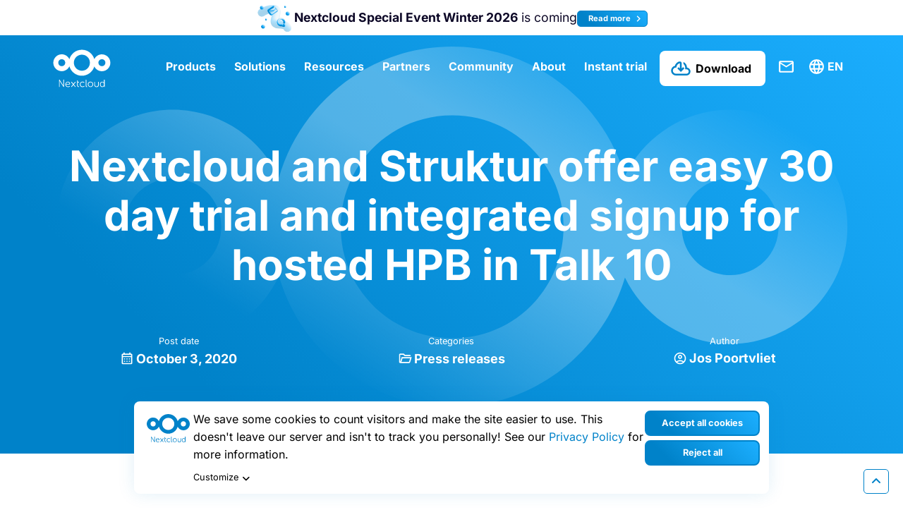

--- FILE ---
content_type: text/html; charset=UTF-8
request_url: https://nextcloud.com/blog/press_releases/pr20201003/
body_size: 27442
content:
<!DOCTYPE html>
<html class="no-js" lang="en-US">
<head><meta charset="UTF-8"><script>if(navigator.userAgent.match(/MSIE|Internet Explorer/i)||navigator.userAgent.match(/Trident\/7\..*?rv:11/i)){var href=document.location.href;if(!href.match(/[?&]nowprocket/)){if(href.indexOf("?")==-1){if(href.indexOf("#")==-1){document.location.href=href+"?nowprocket=1"}else{document.location.href=href.replace("#","?nowprocket=1#")}}else{if(href.indexOf("#")==-1){document.location.href=href+"&nowprocket=1"}else{document.location.href=href.replace("#","&nowprocket=1#")}}}}</script><script>(()=>{class RocketLazyLoadScripts{constructor(){this.v="2.0.4",this.userEvents=["keydown","keyup","mousedown","mouseup","mousemove","mouseover","mouseout","touchmove","touchstart","touchend","touchcancel","wheel","click","dblclick","input"],this.attributeEvents=["onblur","onclick","oncontextmenu","ondblclick","onfocus","onmousedown","onmouseenter","onmouseleave","onmousemove","onmouseout","onmouseover","onmouseup","onmousewheel","onscroll","onsubmit"]}async t(){this.i(),this.o(),/iP(ad|hone)/.test(navigator.userAgent)&&this.h(),this.u(),this.l(this),this.m(),this.k(this),this.p(this),this._(),await Promise.all([this.R(),this.L()]),this.lastBreath=Date.now(),this.S(this),this.P(),this.D(),this.O(),this.M(),await this.C(this.delayedScripts.normal),await this.C(this.delayedScripts.defer),await this.C(this.delayedScripts.async),await this.T(),await this.F(),await this.j(),await this.A(),window.dispatchEvent(new Event("rocket-allScriptsLoaded")),this.everythingLoaded=!0,this.lastTouchEnd&&await new Promise(t=>setTimeout(t,500-Date.now()+this.lastTouchEnd)),this.I(),this.H(),this.U(),this.W()}i(){this.CSPIssue=sessionStorage.getItem("rocketCSPIssue"),document.addEventListener("securitypolicyviolation",t=>{this.CSPIssue||"script-src-elem"!==t.violatedDirective||"data"!==t.blockedURI||(this.CSPIssue=!0,sessionStorage.setItem("rocketCSPIssue",!0))},{isRocket:!0})}o(){window.addEventListener("pageshow",t=>{this.persisted=t.persisted,this.realWindowLoadedFired=!0},{isRocket:!0}),window.addEventListener("pagehide",()=>{this.onFirstUserAction=null},{isRocket:!0})}h(){let t;function e(e){t=e}window.addEventListener("touchstart",e,{isRocket:!0}),window.addEventListener("touchend",function i(o){o.changedTouches[0]&&t.changedTouches[0]&&Math.abs(o.changedTouches[0].pageX-t.changedTouches[0].pageX)<10&&Math.abs(o.changedTouches[0].pageY-t.changedTouches[0].pageY)<10&&o.timeStamp-t.timeStamp<200&&(window.removeEventListener("touchstart",e,{isRocket:!0}),window.removeEventListener("touchend",i,{isRocket:!0}),"INPUT"===o.target.tagName&&"text"===o.target.type||(o.target.dispatchEvent(new TouchEvent("touchend",{target:o.target,bubbles:!0})),o.target.dispatchEvent(new MouseEvent("mouseover",{target:o.target,bubbles:!0})),o.target.dispatchEvent(new PointerEvent("click",{target:o.target,bubbles:!0,cancelable:!0,detail:1,clientX:o.changedTouches[0].clientX,clientY:o.changedTouches[0].clientY})),event.preventDefault()))},{isRocket:!0})}q(t){this.userActionTriggered||("mousemove"!==t.type||this.firstMousemoveIgnored?"keyup"===t.type||"mouseover"===t.type||"mouseout"===t.type||(this.userActionTriggered=!0,this.onFirstUserAction&&this.onFirstUserAction()):this.firstMousemoveIgnored=!0),"click"===t.type&&t.preventDefault(),t.stopPropagation(),t.stopImmediatePropagation(),"touchstart"===this.lastEvent&&"touchend"===t.type&&(this.lastTouchEnd=Date.now()),"click"===t.type&&(this.lastTouchEnd=0),this.lastEvent=t.type,t.composedPath&&t.composedPath()[0].getRootNode()instanceof ShadowRoot&&(t.rocketTarget=t.composedPath()[0]),this.savedUserEvents.push(t)}u(){this.savedUserEvents=[],this.userEventHandler=this.q.bind(this),this.userEvents.forEach(t=>window.addEventListener(t,this.userEventHandler,{passive:!1,isRocket:!0})),document.addEventListener("visibilitychange",this.userEventHandler,{isRocket:!0})}U(){this.userEvents.forEach(t=>window.removeEventListener(t,this.userEventHandler,{passive:!1,isRocket:!0})),document.removeEventListener("visibilitychange",this.userEventHandler,{isRocket:!0}),this.savedUserEvents.forEach(t=>{(t.rocketTarget||t.target).dispatchEvent(new window[t.constructor.name](t.type,t))})}m(){const t="return false",e=Array.from(this.attributeEvents,t=>"data-rocket-"+t),i="["+this.attributeEvents.join("],[")+"]",o="[data-rocket-"+this.attributeEvents.join("],[data-rocket-")+"]",s=(e,i,o)=>{o&&o!==t&&(e.setAttribute("data-rocket-"+i,o),e["rocket"+i]=new Function("event",o),e.setAttribute(i,t))};new MutationObserver(t=>{for(const n of t)"attributes"===n.type&&(n.attributeName.startsWith("data-rocket-")||this.everythingLoaded?n.attributeName.startsWith("data-rocket-")&&this.everythingLoaded&&this.N(n.target,n.attributeName.substring(12)):s(n.target,n.attributeName,n.target.getAttribute(n.attributeName))),"childList"===n.type&&n.addedNodes.forEach(t=>{if(t.nodeType===Node.ELEMENT_NODE)if(this.everythingLoaded)for(const i of[t,...t.querySelectorAll(o)])for(const t of i.getAttributeNames())e.includes(t)&&this.N(i,t.substring(12));else for(const e of[t,...t.querySelectorAll(i)])for(const t of e.getAttributeNames())this.attributeEvents.includes(t)&&s(e,t,e.getAttribute(t))})}).observe(document,{subtree:!0,childList:!0,attributeFilter:[...this.attributeEvents,...e]})}I(){this.attributeEvents.forEach(t=>{document.querySelectorAll("[data-rocket-"+t+"]").forEach(e=>{this.N(e,t)})})}N(t,e){const i=t.getAttribute("data-rocket-"+e);i&&(t.setAttribute(e,i),t.removeAttribute("data-rocket-"+e))}k(t){Object.defineProperty(HTMLElement.prototype,"onclick",{get(){return this.rocketonclick||null},set(e){this.rocketonclick=e,this.setAttribute(t.everythingLoaded?"onclick":"data-rocket-onclick","this.rocketonclick(event)")}})}S(t){function e(e,i){let o=e[i];e[i]=null,Object.defineProperty(e,i,{get:()=>o,set(s){t.everythingLoaded?o=s:e["rocket"+i]=o=s}})}e(document,"onreadystatechange"),e(window,"onload"),e(window,"onpageshow");try{Object.defineProperty(document,"readyState",{get:()=>t.rocketReadyState,set(e){t.rocketReadyState=e},configurable:!0}),document.readyState="loading"}catch(t){console.log("WPRocket DJE readyState conflict, bypassing")}}l(t){this.originalAddEventListener=EventTarget.prototype.addEventListener,this.originalRemoveEventListener=EventTarget.prototype.removeEventListener,this.savedEventListeners=[],EventTarget.prototype.addEventListener=function(e,i,o){o&&o.isRocket||!t.B(e,this)&&!t.userEvents.includes(e)||t.B(e,this)&&!t.userActionTriggered||e.startsWith("rocket-")||t.everythingLoaded?t.originalAddEventListener.call(this,e,i,o):(t.savedEventListeners.push({target:this,remove:!1,type:e,func:i,options:o}),"mouseenter"!==e&&"mouseleave"!==e||t.originalAddEventListener.call(this,e,t.savedUserEvents.push,o))},EventTarget.prototype.removeEventListener=function(e,i,o){o&&o.isRocket||!t.B(e,this)&&!t.userEvents.includes(e)||t.B(e,this)&&!t.userActionTriggered||e.startsWith("rocket-")||t.everythingLoaded?t.originalRemoveEventListener.call(this,e,i,o):t.savedEventListeners.push({target:this,remove:!0,type:e,func:i,options:o})}}J(t,e){this.savedEventListeners=this.savedEventListeners.filter(i=>{let o=i.type,s=i.target||window;return e!==o||t!==s||(this.B(o,s)&&(i.type="rocket-"+o),this.$(i),!1)})}H(){EventTarget.prototype.addEventListener=this.originalAddEventListener,EventTarget.prototype.removeEventListener=this.originalRemoveEventListener,this.savedEventListeners.forEach(t=>this.$(t))}$(t){t.remove?this.originalRemoveEventListener.call(t.target,t.type,t.func,t.options):this.originalAddEventListener.call(t.target,t.type,t.func,t.options)}p(t){let e;function i(e){return t.everythingLoaded?e:e.split(" ").map(t=>"load"===t||t.startsWith("load.")?"rocket-jquery-load":t).join(" ")}function o(o){function s(e){const s=o.fn[e];o.fn[e]=o.fn.init.prototype[e]=function(){return this[0]===window&&t.userActionTriggered&&("string"==typeof arguments[0]||arguments[0]instanceof String?arguments[0]=i(arguments[0]):"object"==typeof arguments[0]&&Object.keys(arguments[0]).forEach(t=>{const e=arguments[0][t];delete arguments[0][t],arguments[0][i(t)]=e})),s.apply(this,arguments),this}}if(o&&o.fn&&!t.allJQueries.includes(o)){const e={DOMContentLoaded:[],"rocket-DOMContentLoaded":[]};for(const t in e)document.addEventListener(t,()=>{e[t].forEach(t=>t())},{isRocket:!0});o.fn.ready=o.fn.init.prototype.ready=function(i){function s(){parseInt(o.fn.jquery)>2?setTimeout(()=>i.bind(document)(o)):i.bind(document)(o)}return"function"==typeof i&&(t.realDomReadyFired?!t.userActionTriggered||t.fauxDomReadyFired?s():e["rocket-DOMContentLoaded"].push(s):e.DOMContentLoaded.push(s)),o([])},s("on"),s("one"),s("off"),t.allJQueries.push(o)}e=o}t.allJQueries=[],o(window.jQuery),Object.defineProperty(window,"jQuery",{get:()=>e,set(t){o(t)}})}P(){const t=new Map;document.write=document.writeln=function(e){const i=document.currentScript,o=document.createRange(),s=i.parentElement;let n=t.get(i);void 0===n&&(n=i.nextSibling,t.set(i,n));const c=document.createDocumentFragment();o.setStart(c,0),c.appendChild(o.createContextualFragment(e)),s.insertBefore(c,n)}}async R(){return new Promise(t=>{this.userActionTriggered?t():this.onFirstUserAction=t})}async L(){return new Promise(t=>{document.addEventListener("DOMContentLoaded",()=>{this.realDomReadyFired=!0,t()},{isRocket:!0})})}async j(){return this.realWindowLoadedFired?Promise.resolve():new Promise(t=>{window.addEventListener("load",t,{isRocket:!0})})}M(){this.pendingScripts=[];this.scriptsMutationObserver=new MutationObserver(t=>{for(const e of t)e.addedNodes.forEach(t=>{"SCRIPT"!==t.tagName||t.noModule||t.isWPRocket||this.pendingScripts.push({script:t,promise:new Promise(e=>{const i=()=>{const i=this.pendingScripts.findIndex(e=>e.script===t);i>=0&&this.pendingScripts.splice(i,1),e()};t.addEventListener("load",i,{isRocket:!0}),t.addEventListener("error",i,{isRocket:!0}),setTimeout(i,1e3)})})})}),this.scriptsMutationObserver.observe(document,{childList:!0,subtree:!0})}async F(){await this.X(),this.pendingScripts.length?(await this.pendingScripts[0].promise,await this.F()):this.scriptsMutationObserver.disconnect()}D(){this.delayedScripts={normal:[],async:[],defer:[]},document.querySelectorAll("script[type$=rocketlazyloadscript]").forEach(t=>{t.hasAttribute("data-rocket-src")?t.hasAttribute("async")&&!1!==t.async?this.delayedScripts.async.push(t):t.hasAttribute("defer")&&!1!==t.defer||"module"===t.getAttribute("data-rocket-type")?this.delayedScripts.defer.push(t):this.delayedScripts.normal.push(t):this.delayedScripts.normal.push(t)})}async _(){await this.L();let t=[];document.querySelectorAll("script[type$=rocketlazyloadscript][data-rocket-src]").forEach(e=>{let i=e.getAttribute("data-rocket-src");if(i&&!i.startsWith("data:")){i.startsWith("//")&&(i=location.protocol+i);try{const o=new URL(i).origin;o!==location.origin&&t.push({src:o,crossOrigin:e.crossOrigin||"module"===e.getAttribute("data-rocket-type")})}catch(t){}}}),t=[...new Map(t.map(t=>[JSON.stringify(t),t])).values()],this.Y(t,"preconnect")}async G(t){if(await this.K(),!0!==t.noModule||!("noModule"in HTMLScriptElement.prototype))return new Promise(e=>{let i;function o(){(i||t).setAttribute("data-rocket-status","executed"),e()}try{if(navigator.userAgent.includes("Firefox/")||""===navigator.vendor||this.CSPIssue)i=document.createElement("script"),[...t.attributes].forEach(t=>{let e=t.nodeName;"type"!==e&&("data-rocket-type"===e&&(e="type"),"data-rocket-src"===e&&(e="src"),i.setAttribute(e,t.nodeValue))}),t.text&&(i.text=t.text),t.nonce&&(i.nonce=t.nonce),i.hasAttribute("src")?(i.addEventListener("load",o,{isRocket:!0}),i.addEventListener("error",()=>{i.setAttribute("data-rocket-status","failed-network"),e()},{isRocket:!0}),setTimeout(()=>{i.isConnected||e()},1)):(i.text=t.text,o()),i.isWPRocket=!0,t.parentNode.replaceChild(i,t);else{const i=t.getAttribute("data-rocket-type"),s=t.getAttribute("data-rocket-src");i?(t.type=i,t.removeAttribute("data-rocket-type")):t.removeAttribute("type"),t.addEventListener("load",o,{isRocket:!0}),t.addEventListener("error",i=>{this.CSPIssue&&i.target.src.startsWith("data:")?(console.log("WPRocket: CSP fallback activated"),t.removeAttribute("src"),this.G(t).then(e)):(t.setAttribute("data-rocket-status","failed-network"),e())},{isRocket:!0}),s?(t.fetchPriority="high",t.removeAttribute("data-rocket-src"),t.src=s):t.src="data:text/javascript;base64,"+window.btoa(unescape(encodeURIComponent(t.text)))}}catch(i){t.setAttribute("data-rocket-status","failed-transform"),e()}});t.setAttribute("data-rocket-status","skipped")}async C(t){const e=t.shift();return e?(e.isConnected&&await this.G(e),this.C(t)):Promise.resolve()}O(){this.Y([...this.delayedScripts.normal,...this.delayedScripts.defer,...this.delayedScripts.async],"preload")}Y(t,e){this.trash=this.trash||[];let i=!0;var o=document.createDocumentFragment();t.forEach(t=>{const s=t.getAttribute&&t.getAttribute("data-rocket-src")||t.src;if(s&&!s.startsWith("data:")){const n=document.createElement("link");n.href=s,n.rel=e,"preconnect"!==e&&(n.as="script",n.fetchPriority=i?"high":"low"),t.getAttribute&&"module"===t.getAttribute("data-rocket-type")&&(n.crossOrigin=!0),t.crossOrigin&&(n.crossOrigin=t.crossOrigin),t.integrity&&(n.integrity=t.integrity),t.nonce&&(n.nonce=t.nonce),o.appendChild(n),this.trash.push(n),i=!1}}),document.head.appendChild(o)}W(){this.trash.forEach(t=>t.remove())}async T(){try{document.readyState="interactive"}catch(t){}this.fauxDomReadyFired=!0;try{await this.K(),this.J(document,"readystatechange"),document.dispatchEvent(new Event("rocket-readystatechange")),await this.K(),document.rocketonreadystatechange&&document.rocketonreadystatechange(),await this.K(),this.J(document,"DOMContentLoaded"),document.dispatchEvent(new Event("rocket-DOMContentLoaded")),await this.K(),this.J(window,"DOMContentLoaded"),window.dispatchEvent(new Event("rocket-DOMContentLoaded"))}catch(t){console.error(t)}}async A(){try{document.readyState="complete"}catch(t){}try{await this.K(),this.J(document,"readystatechange"),document.dispatchEvent(new Event("rocket-readystatechange")),await this.K(),document.rocketonreadystatechange&&document.rocketonreadystatechange(),await this.K(),this.J(window,"load"),window.dispatchEvent(new Event("rocket-load")),await this.K(),window.rocketonload&&window.rocketonload(),await this.K(),this.allJQueries.forEach(t=>t(window).trigger("rocket-jquery-load")),await this.K(),this.J(window,"pageshow");const t=new Event("rocket-pageshow");t.persisted=this.persisted,window.dispatchEvent(t),await this.K(),window.rocketonpageshow&&window.rocketonpageshow({persisted:this.persisted})}catch(t){console.error(t)}}async K(){Date.now()-this.lastBreath>45&&(await this.X(),this.lastBreath=Date.now())}async X(){return document.hidden?new Promise(t=>setTimeout(t)):new Promise(t=>requestAnimationFrame(t))}B(t,e){return e===document&&"readystatechange"===t||(e===document&&"DOMContentLoaded"===t||(e===window&&"DOMContentLoaded"===t||(e===window&&"load"===t||e===window&&"pageshow"===t)))}static run(){(new RocketLazyLoadScripts).t()}}RocketLazyLoadScripts.run()})();</script>
	
	<meta name="viewport" content="width=device-width, initial-scale=1.0">
	<link rel="profile" href="https://gmpg.org/xfn/11">
	<meta name='robots' content='index, follow, max-image-preview:large, max-snippet:-1, max-video-preview:-1' />

	<!-- This site is optimized with the Yoast SEO plugin v26.5 - https://yoast.com/wordpress/plugins/seo/ -->
	<title>Nextcloud and Struktur offer easy 30 day trial and integrated signup for hosted HPB in Talk 10 - Nextcloud</title>
	<link rel="canonical" href="https://nextcloud.com/blog/press_releases/pr20201003/" />
	<meta property="og:locale" content="en_US" />
	<meta property="og:type" content="article" />
	<meta property="og:title" content="Nextcloud and Struktur offer easy 30 day trial and integrated signup for hosted HPB in Talk 10 - Nextcloud" />
	<meta property="og:description" content="New release dramatically lowers barrier for organizations looking for scaleable video conferencing without the complications of running their own high performance back-end Stuttgart, October 3, 2020 &#8211; Nextcloud GmbH and Struktur AG today release an offering for organizations looking to have easy video conferencing with large number of participants without having to host a resource-intensive [&hellip;]" />
	<meta property="og:url" content="https://nextcloud.com/blog/press_releases/pr20201003/" />
	<meta property="og:site_name" content="Nextcloud" />
	<meta property="article:publisher" content="https://www.facebook.com/Nextclouders/" />
	<meta property="article:modified_time" content="2022-11-08T15:46:41+00:00" />
	<meta property="og:image" content="https://nextcloud.com/c/uploads/2023/07/nextcloud-home-featured-image-3.jpg" />
	<meta property="og:image:width" content="1200" />
	<meta property="og:image:height" content="675" />
	<meta property="og:image:type" content="image/jpeg" />
	<meta name="twitter:card" content="summary_large_image" />
	<meta name="twitter:site" content="@nextclouders" />
	<meta name="twitter:label1" content="Est. reading time" />
	<meta name="twitter:data1" content="3 minutes" />
	<script type="application/ld+json" class="yoast-schema-graph">{"@context":"https://schema.org","@graph":[{"@type":"WebPage","@id":"https://nextcloud.com/blog/press_releases/pr20201003/","url":"https://nextcloud.com/blog/press_releases/pr20201003/","name":"Nextcloud and Struktur offer easy 30 day trial and integrated signup for hosted HPB in Talk 10 - Nextcloud","isPartOf":{"@id":"https://nextcloud.com/#website"},"datePublished":"2020-10-03T14:50:00+00:00","dateModified":"2022-11-08T15:46:41+00:00","breadcrumb":{"@id":"https://nextcloud.com/blog/press_releases/pr20201003/#breadcrumb"},"inLanguage":"en-US","potentialAction":[{"@type":"ReadAction","target":["https://nextcloud.com/blog/press_releases/pr20201003/"]}]},{"@type":"BreadcrumbList","@id":"https://nextcloud.com/blog/press_releases/pr20201003/#breadcrumb","itemListElement":[{"@type":"ListItem","position":1,"name":"Home","item":"https://nextcloud.com/"},{"@type":"ListItem","position":2,"name":"Nextcloud and Struktur offer easy 30 day trial and integrated signup for hosted HPB in Talk 10"}]},{"@type":"WebSite","@id":"https://nextcloud.com/#website","url":"https://nextcloud.com/","name":"Nextcloud","description":"Regain control over your data","publisher":{"@id":"https://nextcloud.com/#organization"},"potentialAction":[{"@type":"SearchAction","target":{"@type":"EntryPoint","urlTemplate":"https://nextcloud.com/?s={search_term_string}"},"query-input":{"@type":"PropertyValueSpecification","valueRequired":true,"valueName":"search_term_string"}}],"inLanguage":"en-US"},{"@type":"Organization","@id":"https://nextcloud.com/#organization","name":"Nextcloud","url":"https://nextcloud.com/","logo":{"@type":"ImageObject","inLanguage":"en-US","@id":"https://nextcloud.com/#/schema/logo/image/","url":"https://nextcloud.com/c/uploads/2022/10/nextcloud-logo-blue-transparent.svg","contentUrl":"https://nextcloud.com/c/uploads/2022/10/nextcloud-logo-blue-transparent.svg","width":"1024","height":"1024","caption":"Nextcloud"},"image":{"@id":"https://nextcloud.com/#/schema/logo/image/"},"sameAs":["https://www.facebook.com/Nextclouders/","https://x.com/nextclouders","https://www.linkedin.com/company/10827569/","https://youtube.com/nextcloud","https://www.instagram.com/nextclouders/"]}]}</script>
	<!-- / Yoast SEO plugin. -->



<link rel="alternate" type="application/rss+xml" title="Nextcloud &raquo; Feed" href="https://nextcloud.com/feed/" />
<link rel="alternate" type="application/rss+xml" title="Nextcloud &raquo; Comments Feed" href="https://nextcloud.com/comments/feed/" />

<link rel="alternate" type="application/rss+xml" title="Podcast Feed: The Nextcloud Podcast (MP3 Feed)" href="https://nextcloud.com/feed/mp3/" />
<link rel="alternate" title="oEmbed (JSON)" type="application/json+oembed" href="https://nextcloud.com/wp-json/oembed/1.0/embed?url=https%3A%2F%2Fnextcloud.com%2Fblog%2Fpress_releases%2Fpr20201003%2F" />
<link rel="alternate" title="oEmbed (XML)" type="text/xml+oembed" href="https://nextcloud.com/wp-json/oembed/1.0/embed?url=https%3A%2F%2Fnextcloud.com%2Fblog%2Fpress_releases%2Fpr20201003%2F&#038;format=xml" />
<style id='wp-img-auto-sizes-contain-inline-css' type='text/css'>
img:is([sizes=auto i],[sizes^="auto," i]){contain-intrinsic-size:3000px 1500px}
/*# sourceURL=wp-img-auto-sizes-contain-inline-css */
</style>
<style id='wp-emoji-styles-inline-css' type='text/css'>

	img.wp-smiley, img.emoji {
		display: inline !important;
		border: none !important;
		box-shadow: none !important;
		height: 1em !important;
		width: 1em !important;
		margin: 0 0.07em !important;
		vertical-align: -0.1em !important;
		background: none !important;
		padding: 0 !important;
	}
/*# sourceURL=wp-emoji-styles-inline-css */
</style>
<link rel='stylesheet' id='wp-block-library-css' href='https://nextcloud.com/wp-includes/css/dist/block-library/style.css?ver=6.9' type='text/css' media='all' />
<style id='wp-block-paragraph-inline-css' type='text/css'>
.is-small-text{
  font-size:.875em;
}

.is-regular-text{
  font-size:1em;
}

.is-large-text{
  font-size:2.25em;
}

.is-larger-text{
  font-size:3em;
}

.has-drop-cap:not(:focus):first-letter{
  float:left;
  font-size:8.4em;
  font-style:normal;
  font-weight:100;
  line-height:.68;
  margin:.05em .1em 0 0;
  text-transform:uppercase;
}

body.rtl .has-drop-cap:not(:focus):first-letter{
  float:none;
  margin-left:.1em;
}

p.has-drop-cap.has-background{
  overflow:hidden;
}

:root :where(p.has-background){
  padding:1.25em 2.375em;
}

:where(p.has-text-color:not(.has-link-color)) a{
  color:inherit;
}

p.has-text-align-left[style*="writing-mode:vertical-lr"],p.has-text-align-right[style*="writing-mode:vertical-rl"]{
  rotate:180deg;
}
/*# sourceURL=https://nextcloud.com/wp-includes/blocks/paragraph/style.css */
</style>
<style id='global-styles-inline-css' type='text/css'>
:root{--wp--preset--aspect-ratio--square: 1;--wp--preset--aspect-ratio--4-3: 4/3;--wp--preset--aspect-ratio--3-4: 3/4;--wp--preset--aspect-ratio--3-2: 3/2;--wp--preset--aspect-ratio--2-3: 2/3;--wp--preset--aspect-ratio--16-9: 16/9;--wp--preset--aspect-ratio--9-16: 9/16;--wp--preset--color--black: #000000;--wp--preset--color--cyan-bluish-gray: #abb8c3;--wp--preset--color--white: #ffffff;--wp--preset--color--pale-pink: #f78da7;--wp--preset--color--vivid-red: #cf2e2e;--wp--preset--color--luminous-vivid-orange: #ff6900;--wp--preset--color--luminous-vivid-amber: #fcb900;--wp--preset--color--light-green-cyan: #7bdcb5;--wp--preset--color--vivid-green-cyan: #00d084;--wp--preset--color--pale-cyan-blue: #8ed1fc;--wp--preset--color--vivid-cyan-blue: #0693e3;--wp--preset--color--vivid-purple: #9b51e0;--wp--preset--gradient--vivid-cyan-blue-to-vivid-purple: linear-gradient(135deg,rgb(6,147,227) 0%,rgb(155,81,224) 100%);--wp--preset--gradient--light-green-cyan-to-vivid-green-cyan: linear-gradient(135deg,rgb(122,220,180) 0%,rgb(0,208,130) 100%);--wp--preset--gradient--luminous-vivid-amber-to-luminous-vivid-orange: linear-gradient(135deg,rgb(252,185,0) 0%,rgb(255,105,0) 100%);--wp--preset--gradient--luminous-vivid-orange-to-vivid-red: linear-gradient(135deg,rgb(255,105,0) 0%,rgb(207,46,46) 100%);--wp--preset--gradient--very-light-gray-to-cyan-bluish-gray: linear-gradient(135deg,rgb(238,238,238) 0%,rgb(169,184,195) 100%);--wp--preset--gradient--cool-to-warm-spectrum: linear-gradient(135deg,rgb(74,234,220) 0%,rgb(151,120,209) 20%,rgb(207,42,186) 40%,rgb(238,44,130) 60%,rgb(251,105,98) 80%,rgb(254,248,76) 100%);--wp--preset--gradient--blush-light-purple: linear-gradient(135deg,rgb(255,206,236) 0%,rgb(152,150,240) 100%);--wp--preset--gradient--blush-bordeaux: linear-gradient(135deg,rgb(254,205,165) 0%,rgb(254,45,45) 50%,rgb(107,0,62) 100%);--wp--preset--gradient--luminous-dusk: linear-gradient(135deg,rgb(255,203,112) 0%,rgb(199,81,192) 50%,rgb(65,88,208) 100%);--wp--preset--gradient--pale-ocean: linear-gradient(135deg,rgb(255,245,203) 0%,rgb(182,227,212) 50%,rgb(51,167,181) 100%);--wp--preset--gradient--electric-grass: linear-gradient(135deg,rgb(202,248,128) 0%,rgb(113,206,126) 100%);--wp--preset--gradient--midnight: linear-gradient(135deg,rgb(2,3,129) 0%,rgb(40,116,252) 100%);--wp--preset--font-size--small: 13px;--wp--preset--font-size--medium: 20px;--wp--preset--font-size--large: 36px;--wp--preset--font-size--x-large: 42px;--wp--preset--spacing--20: 0.44rem;--wp--preset--spacing--30: 0.67rem;--wp--preset--spacing--40: 1rem;--wp--preset--spacing--50: 1.5rem;--wp--preset--spacing--60: 2.25rem;--wp--preset--spacing--70: 3.38rem;--wp--preset--spacing--80: 5.06rem;--wp--preset--shadow--natural: 6px 6px 9px rgba(0, 0, 0, 0.2);--wp--preset--shadow--deep: 12px 12px 50px rgba(0, 0, 0, 0.4);--wp--preset--shadow--sharp: 6px 6px 0px rgba(0, 0, 0, 0.2);--wp--preset--shadow--outlined: 6px 6px 0px -3px rgb(255, 255, 255), 6px 6px rgb(0, 0, 0);--wp--preset--shadow--crisp: 6px 6px 0px rgb(0, 0, 0);}:where(.is-layout-flex){gap: 0.5em;}:where(.is-layout-grid){gap: 0.5em;}body .is-layout-flex{display: flex;}.is-layout-flex{flex-wrap: wrap;align-items: center;}.is-layout-flex > :is(*, div){margin: 0;}body .is-layout-grid{display: grid;}.is-layout-grid > :is(*, div){margin: 0;}:where(.wp-block-columns.is-layout-flex){gap: 2em;}:where(.wp-block-columns.is-layout-grid){gap: 2em;}:where(.wp-block-post-template.is-layout-flex){gap: 1.25em;}:where(.wp-block-post-template.is-layout-grid){gap: 1.25em;}.has-black-color{color: var(--wp--preset--color--black) !important;}.has-cyan-bluish-gray-color{color: var(--wp--preset--color--cyan-bluish-gray) !important;}.has-white-color{color: var(--wp--preset--color--white) !important;}.has-pale-pink-color{color: var(--wp--preset--color--pale-pink) !important;}.has-vivid-red-color{color: var(--wp--preset--color--vivid-red) !important;}.has-luminous-vivid-orange-color{color: var(--wp--preset--color--luminous-vivid-orange) !important;}.has-luminous-vivid-amber-color{color: var(--wp--preset--color--luminous-vivid-amber) !important;}.has-light-green-cyan-color{color: var(--wp--preset--color--light-green-cyan) !important;}.has-vivid-green-cyan-color{color: var(--wp--preset--color--vivid-green-cyan) !important;}.has-pale-cyan-blue-color{color: var(--wp--preset--color--pale-cyan-blue) !important;}.has-vivid-cyan-blue-color{color: var(--wp--preset--color--vivid-cyan-blue) !important;}.has-vivid-purple-color{color: var(--wp--preset--color--vivid-purple) !important;}.has-black-background-color{background-color: var(--wp--preset--color--black) !important;}.has-cyan-bluish-gray-background-color{background-color: var(--wp--preset--color--cyan-bluish-gray) !important;}.has-white-background-color{background-color: var(--wp--preset--color--white) !important;}.has-pale-pink-background-color{background-color: var(--wp--preset--color--pale-pink) !important;}.has-vivid-red-background-color{background-color: var(--wp--preset--color--vivid-red) !important;}.has-luminous-vivid-orange-background-color{background-color: var(--wp--preset--color--luminous-vivid-orange) !important;}.has-luminous-vivid-amber-background-color{background-color: var(--wp--preset--color--luminous-vivid-amber) !important;}.has-light-green-cyan-background-color{background-color: var(--wp--preset--color--light-green-cyan) !important;}.has-vivid-green-cyan-background-color{background-color: var(--wp--preset--color--vivid-green-cyan) !important;}.has-pale-cyan-blue-background-color{background-color: var(--wp--preset--color--pale-cyan-blue) !important;}.has-vivid-cyan-blue-background-color{background-color: var(--wp--preset--color--vivid-cyan-blue) !important;}.has-vivid-purple-background-color{background-color: var(--wp--preset--color--vivid-purple) !important;}.has-black-border-color{border-color: var(--wp--preset--color--black) !important;}.has-cyan-bluish-gray-border-color{border-color: var(--wp--preset--color--cyan-bluish-gray) !important;}.has-white-border-color{border-color: var(--wp--preset--color--white) !important;}.has-pale-pink-border-color{border-color: var(--wp--preset--color--pale-pink) !important;}.has-vivid-red-border-color{border-color: var(--wp--preset--color--vivid-red) !important;}.has-luminous-vivid-orange-border-color{border-color: var(--wp--preset--color--luminous-vivid-orange) !important;}.has-luminous-vivid-amber-border-color{border-color: var(--wp--preset--color--luminous-vivid-amber) !important;}.has-light-green-cyan-border-color{border-color: var(--wp--preset--color--light-green-cyan) !important;}.has-vivid-green-cyan-border-color{border-color: var(--wp--preset--color--vivid-green-cyan) !important;}.has-pale-cyan-blue-border-color{border-color: var(--wp--preset--color--pale-cyan-blue) !important;}.has-vivid-cyan-blue-border-color{border-color: var(--wp--preset--color--vivid-cyan-blue) !important;}.has-vivid-purple-border-color{border-color: var(--wp--preset--color--vivid-purple) !important;}.has-vivid-cyan-blue-to-vivid-purple-gradient-background{background: var(--wp--preset--gradient--vivid-cyan-blue-to-vivid-purple) !important;}.has-light-green-cyan-to-vivid-green-cyan-gradient-background{background: var(--wp--preset--gradient--light-green-cyan-to-vivid-green-cyan) !important;}.has-luminous-vivid-amber-to-luminous-vivid-orange-gradient-background{background: var(--wp--preset--gradient--luminous-vivid-amber-to-luminous-vivid-orange) !important;}.has-luminous-vivid-orange-to-vivid-red-gradient-background{background: var(--wp--preset--gradient--luminous-vivid-orange-to-vivid-red) !important;}.has-very-light-gray-to-cyan-bluish-gray-gradient-background{background: var(--wp--preset--gradient--very-light-gray-to-cyan-bluish-gray) !important;}.has-cool-to-warm-spectrum-gradient-background{background: var(--wp--preset--gradient--cool-to-warm-spectrum) !important;}.has-blush-light-purple-gradient-background{background: var(--wp--preset--gradient--blush-light-purple) !important;}.has-blush-bordeaux-gradient-background{background: var(--wp--preset--gradient--blush-bordeaux) !important;}.has-luminous-dusk-gradient-background{background: var(--wp--preset--gradient--luminous-dusk) !important;}.has-pale-ocean-gradient-background{background: var(--wp--preset--gradient--pale-ocean) !important;}.has-electric-grass-gradient-background{background: var(--wp--preset--gradient--electric-grass) !important;}.has-midnight-gradient-background{background: var(--wp--preset--gradient--midnight) !important;}.has-small-font-size{font-size: var(--wp--preset--font-size--small) !important;}.has-medium-font-size{font-size: var(--wp--preset--font-size--medium) !important;}.has-large-font-size{font-size: var(--wp--preset--font-size--large) !important;}.has-x-large-font-size{font-size: var(--wp--preset--font-size--x-large) !important;}
/*# sourceURL=global-styles-inline-css */
</style>
<style id='core-block-supports-inline-css' type='text/css'>
/**
 * Core styles: block-supports
 */

/*# sourceURL=core-block-supports-inline-css */
</style>

<style id='classic-theme-styles-inline-css' type='text/css'>
/**
 * These rules are needed for backwards compatibility.
 * They should match the button element rules in the base theme.json file.
 */
.wp-block-button__link {
	color: #ffffff;
	background-color: #32373c;
	border-radius: 9999px; /* 100% causes an oval, but any explicit but really high value retains the pill shape. */

	/* This needs a low specificity so it won't override the rules from the button element if defined in theme.json. */
	box-shadow: none;
	text-decoration: none;

	/* The extra 2px are added to size solids the same as the outline versions.*/
	padding: calc(0.667em + 2px) calc(1.333em + 2px);

	font-size: 1.125em;
}

.wp-block-file__button {
	background: #32373c;
	color: #ffffff;
	text-decoration: none;
}

/*# sourceURL=/wp-includes/css/classic-themes.css */
</style>
<link rel='stylesheet' id='wpml-menu-item-0-css' href='https://nextcloud.com/c/sitepress-multilingual-cms/templates/language-switchers/menu-item/style.min.css?ver=1' type='text/css' media='all' />
<link rel='stylesheet' id='style-bootstrap-css' href='https://nextcloud.com/c/themes/nextcloud-theme/dist/css/bootstrap.min.css?ver=1762523483' type='text/css' media='all' />
<link rel='stylesheet' id='css-slick-css' href='https://nextcloud.com/c/themes/nextcloud-theme/dist/css/slick.css?ver=1702023611' type='text/css' media='all' />
<link rel='stylesheet' id='css-style-css' href='https://nextcloud.com/c/themes/nextcloud-theme/dist/css/theme.min.css?ver=1769095582' type='text/css' media='all' />
<link rel='stylesheet' id='style-css' href='https://nextcloud.com/c/themes/nextcloud-theme/style.css?ver=1748585939' type='text/css' media='all' />
<link rel='stylesheet' id='vc_font_awesome_5_shims-css' href='https://nextcloud.com/p/js_composer/assets/lib/vendor/dist/@fortawesome/fontawesome-free/css/v4-shims.min.css?ver=8.7.2' type='text/css' media='all' />
<link rel='stylesheet' id='vc_font_awesome_6-css' href='https://nextcloud.com/p/js_composer/assets/lib/vendor/dist/@fortawesome/fontawesome-free/css/all.min.css?ver=8.7.2' type='text/css' media='all' />
<script type="text/javascript" src="https://nextcloud.com/wp-includes/js/jquery/jquery.js?ver=3.7.1" id="jquery-core-js"></script>
<script type="text/javascript" src="https://nextcloud.com/wp-includes/js/jquery/jquery-migrate.js?ver=3.4.1" id="jquery-migrate-js"></script>
<script type="text/javascript" id="nfpaypal_nfpluginsettings-js-extra">
/* <![CDATA[ */
var nfpaypal_nfpluginsettings = {"clearLogRestUrl":"https://nextcloud.com/wp-json/ninja-forms-paypal/v1/debug-log/delete-all","clearLogButtonId":"nfpaypal_clear_debug_logger","downloadLogRestUrl":"https://nextcloud.com/wp-json/ninja-forms-paypal/v1/debug-log/get-all","downloadLogButtonId":"nfpaypal_download_debug_logger","_wpnonce":"716069c603"};
//# sourceURL=nfpaypal_nfpluginsettings-js-extra
/* ]]> */
</script>
<script type="rocketlazyloadscript" data-rocket-type="text/javascript" data-rocket-src="https://nextcloud.com/p/ninja-forms-paypal/assets/js/nfpluginsettings.js?ver=3.2.0" id="nfpaypal_nfpluginsettings-js" data-rocket-defer defer></script>
<script type="text/javascript" id="stripe_nfpluginsettings-js-extra">
/* <![CDATA[ */
var stripe_nfpluginsettings = {"clearLogRestUrl":"https://nextcloud.com/wp-json/ninja-forms-stripe/v1/debug-log/delete-all","clearLogButtonId":"stripe_clear_debug_logger","downloadLogRestUrl":"https://nextcloud.com/wp-json/ninja-forms-stripe/v1/debug-log/get-all","downloadLogButtonId":"stripe_download_debug_logger","_wpnonce":"716069c603"};
//# sourceURL=stripe_nfpluginsettings-js-extra
/* ]]> */
</script>
<script type="rocketlazyloadscript" data-rocket-type="text/javascript" data-rocket-src="https://nextcloud.com/p/ninja-forms-stripe/assets/js/nfpluginsettings.js?ver=3.2.8" id="stripe_nfpluginsettings-js" data-rocket-defer defer></script>
<script type="text/javascript" id="wpml-cookie-js-extra">
/* <![CDATA[ */
var wpml_cookies = {"wp-wpml_current_language":{"value":"en","expires":1,"path":"/"}};
var wpml_cookies = {"wp-wpml_current_language":{"value":"en","expires":1,"path":"/"}};
//# sourceURL=wpml-cookie-js-extra
/* ]]> */
</script>
<script type="rocketlazyloadscript" data-rocket-type="text/javascript" data-rocket-src="https://nextcloud.com/p/sitepress-multilingual-cms/res/js/cookies/language-cookie.js?ver=486900" id="wpml-cookie-js" defer="defer" data-wp-strategy="defer"></script>
<script type="rocketlazyloadscript" data-rocket-type="text/javascript" data-rocket-src="https://nextcloud.com/c/themes/nextcloud-theme/dist/js/bootstrap.bundle.min.js?ver=1" id="bootstrap-js" data-rocket-defer defer></script>
<script type="rocketlazyloadscript" data-rocket-type="text/javascript" data-rocket-src="https://nextcloud.com/c/themes/nextcloud-theme/dist/js/slick.min.js?ver=1" id="slick-js-js" data-rocket-defer defer></script>
<script type="text/javascript" src="https://nextcloud.com/c/themes/nextcloud-theme/dist/js/jquery.magnific-popup.min.js?ver=1" id="magnific-js-js"></script>
<script type="text/javascript" src="https://nextcloud.com/c/themes/nextcloud-theme/dist/js/jquery.sticky-sidebar.min.js?ver=1" id="sticky-sidebar-js-js"></script>
<script type="rocketlazyloadscript" data-rocket-type="text/javascript" data-rocket-src="https://nextcloud.com/c/themes/nextcloud-theme/dist/js/owl.carousel.min.js?ver=1" id="owl-carousel-js-js"></script>
<script type="text/javascript" id="nc_loadmore-js-extra">
/* <![CDATA[ */
var nc_loadmore_strings = {"loading":"Loading...","ajaxurl":"https://nextcloud.com/wp-admin/admin-ajax.php"};
//# sourceURL=nc_loadmore-js-extra
/* ]]> */
</script>
<script type="rocketlazyloadscript" data-rocket-type="text/javascript" data-rocket-src="https://nextcloud.com/c/themes/nextcloud-theme/dist/js/nc_loadmore.js?ver=1" id="nc_loadmore-js" data-rocket-defer defer></script>
<script type="rocketlazyloadscript" data-rocket-type="text/javascript" data-rocket-src="https://nextcloud.com/c/themes/nextcloud-theme/dist/js/typed.min.js?ver=6.9" id="typed-js"></script>
<script type="text/javascript" src="https://nextcloud.com/c/themes/nextcloud-theme/dist/js/purify.min.js?ver=1" id="purify-js-js" data-rocket-defer defer></script>
<script type="text/javascript" src="https://nextcloud.com/c/themes/nextcloud-theme/dist/js/nc_cookies.js?ver=1" id="nc-cookie-banner-js"></script>
<script type="text/javascript" id="cookie_banner_script-js-extra">
/* <![CDATA[ */
var cookie_banner_strings = {"allow_selection":"Allow selection","reject_all":"Reject all"};
//# sourceURL=cookie_banner_script-js-extra
/* ]]> */
</script>
<script type="text/javascript" src="https://nextcloud.com/c/themes/nextcloud-theme/dist/js/cookie_banner_script.js?ver=1" id="cookie_banner_script-js" data-rocket-defer defer></script>
<script type="text/javascript" src="https://nextcloud.com/c/themes/nextcloud-theme/dist/js/critical_scripts.js?ver=1" id="critical_scripts-js" data-rocket-defer defer></script>
<link rel="https://api.w.org/" href="https://nextcloud.com/wp-json/" /><link rel="alternate" title="JSON" type="application/json" href="https://nextcloud.com/wp-json/wp/v2/press_releases/12944" /><link rel="EditURI" type="application/rsd+xml" title="RSD" href="https://nextcloud.com/xmlrpc.php?rsd" />
<link rel='shortlink' href='https://nextcloud.com/?p=12944' />
<meta name="generator" content="WPML ver:4.8.6 stt:1,4,3,27,2;" />
<meta name="cdp-version" content="1.5.0" /><meta name="theme-color" content="#0082c9"><meta name="generator" content="Powered by WPBakery Page Builder - drag and drop page builder for WordPress."/>
<link rel="icon" href="https://nextcloud.com/c/uploads/2022/03/favicon.png" sizes="32x32" />
<link rel="icon" href="https://nextcloud.com/c/uploads/2022/03/favicon.png" sizes="192x192" />
<link rel="apple-touch-icon" href="https://nextcloud.com/c/uploads/2022/03/favicon.png" />
<meta name="msapplication-TileImage" content="https://nextcloud.com/c/uploads/2022/03/favicon.png" />
		<style type="text/css" id="wp-custom-css">
			.grecaptcha-badge { opacity:0;}		</style>
		<noscript><style> .wpb_animate_when_almost_visible { opacity: 1; }</style></noscript><noscript><style id="rocket-lazyload-nojs-css">.rll-youtube-player, [data-lazy-src]{display:none !important;}</style></noscript><meta name="generator" content="WP Rocket 3.20.2" data-wpr-features="wpr_delay_js wpr_defer_js wpr_lazyload_images wpr_minify_css wpr_preload_links wpr_desktop" /></head>
<body class="wp-singular press_releases-template-default single single-press_releases postid-12944 wp-custom-logo wp-theme-nextcloud-theme lang-en wpb-js-composer js-comp-ver-8.7.2 vc_responsive">
		<div id="hidden_header_anchor"></div>
	<header class="with-promo-banner" id="header">
		<a href="#main" class="skip">Skip to main content</a>

		<div class="top-banner-vote">
    <div class="container">
        <div class="row">
            <div class="col-12">
            <div class="owl-carousel promo_banner_carousel">

                            <div class="item">
                    <div class="nc-awards-banner ">
                                                <div class="cloudcomputing-logo">
                            <a tabindex="-1" href="https://nextcloud.com/special-event-winter26/" title="Nextcloud Special Event Winter 2026 is coming
" target="_blank">

                                                            <img src="data:image/svg+xml,%3Csvg%20xmlns='http://www.w3.org/2000/svg'%20viewBox='0%200%200%200'%3E%3C/svg%3E" alt="Nextcloud Special Event Winter 2026 is coming
" data-lazy-src="https://nextcloud.com/c/uploads/2025/08/nextcloud-hub25-autumn-top-banner-icon.png"><noscript><img src="https://nextcloud.com/c/uploads/2025/08/nextcloud-hub25-autumn-top-banner-icon.png" alt="Nextcloud Special Event Winter 2026 is coming
"></noscript>
                                                            </a>
                        </div>
                        

                        <div class="awards-text">
                            <a tabindex="-1" href="https://nextcloud.com/special-event-winter26/" title="Nextcloud Special Event Winter 2026 is coming
" target="_blank">
                                <p><strong>Nextcloud Special Event Winter 2026</strong> is coming</p>
                            </a>
                        </div>

                        <div class="btn-awards ">
                            <a tabindex="-1" href="https://nextcloud.com/special-event-winter26/" title="Nextcloud Special Event Winter 2026 is coming
" target="_blank" class="c-btn btn-top btn-small btn-with-icon ">
                                Read more <svg id="Layer_1" xmlns="http://www.w3.org/2000/svg" version="1.1" viewBox="0 0 24 24"><path class="st0" d="M12.6,12l-4.6-4.6,1.4-1.4,6,6-6,6-1.4-1.4,4.6-4.6Z"/></svg>
                            </a>
                        </div>

                    </div>
                </div>
            

            
            

            


           

            


            </div>
            <script type="rocketlazyloadscript">
                jQuery(document).ready(function ($) {
                    var promo_banner_carousel = $('.promo_banner_carousel');

                    promo_banner_carousel.owlCarousel({
                        loop:true,
                        autoplayTimeout: 3000,
                        autoplay: true,
                        margin: 30,
                        dots: false,
                        nav:true,
                        items: 1,
                        /*
                        responsive:{
                            0:{
                                items:1
                            },
                            600:{
                                items:1
                            },
                            800:{
                                items:1
                            },
                            1000:{
                                items:1
                            }
                        },
                        */
                        onDragged: owl_stop_autoplay,
                        autoplayHoverPause:true
                    });


                    promo_banner_carousel.on('click', function(e) {
                        owl_stop_autoplay();
                    });

                    function owl_stop_autoplay() {
                        promo_banner_carousel.trigger('stop.owl.autoplay');
                    }
                });
            </script>

                    

            </div>
        </div>
    </div>
</div>

		<div class="container single-press_releases.php" data-disabled-top-banner="" id="">
			<div class="row">
				<div class="col-12">
					<div class="header-holder">
						<div class="logo-holder">
							<a href="https://nextcloud.com/" class="custom-logo-link" rel="home" itemprop="url" title="Nextcloud"><img width="1" height="1" src="data:image/svg+xml,%3Csvg%20xmlns='http://www.w3.org/2000/svg'%20viewBox='0%200%201%201'%3E%3C/svg%3E" class="custom-logo" alt="Nextcloud logo" itemprop="logo" decoding="async" data-lazy-src="https://nextcloud.com/c/uploads/2023/02/logo_nextcloud_white.svg" /><noscript><img width="1" height="1" src="https://nextcloud.com/c/uploads/2023/02/logo_nextcloud_white.svg" class="custom-logo" alt="Nextcloud logo" itemprop="logo" decoding="async" /></noscript></a>						</div>
						<div class="phone-menu">
							<div class="bar1"></div>
							<div class="bar2"></div>
							<div class="bar3"></div>
						</div>
						<div class="header-items">
							<nav id="menu-primary-menu-container" class="menu-primary-menu-container" aria-label="Main"><ul id="menu-primary-menu" class="primary-menu"><li class="megamenu products menu-item menu-item-type-custom menu-item-object-custom menu-item-has-children"><a href="#">Products</a>
<ul class="sub-menu">
<li class="hub mask-gradient menu-item menu-item-type-post_type menu-item-object-page menu-item-has-children"><a href="https://nextcloud.com/hub/"><img loading="eager" class="navcon" src="https://nextcloud.com/c/uploads/2024/02/nc-hub-icons-square.svg" alt=""/><span>Nextcloud Hub</span></a>
	<ul class="sub-menu">
<li class="menu-item menu-item-type-post_type menu-item-object-page"><a href="https://nextcloud.com/files/"><img loading="eager" class="navcon" src="https://nextcloud.com/c/uploads/2022/09/nc-files-icon.svg" alt=""/><span>Nextcloud Files<small>File Sync and Share</small></span></a></li>
<li class="menu-item menu-item-type-post_type menu-item-object-page"><a href="https://nextcloud.com/talk/"><img loading="eager" class="navcon" src="https://nextcloud.com/c/uploads/2022/10/nc-talk-icon-blue.svg" alt=""/><span>Nextcloud Talk<small>Calls, chat and video conferencing</small></span></a></li>
<li class="menu-item menu-item-type-post_type menu-item-object-page"><a href="https://nextcloud.com/groupware/"><img loading="eager" class="navcon" src="https://nextcloud.com/c/uploads/2022/10/nc-groupware-icon-blue.svg" alt=""/><span>Nextcloud Groupware<small>Calendar, Contacts &amp; Mail</small></span></a></li>
<li class="menu-item menu-item-type-post_type menu-item-object-page"><a href="https://nextcloud.com/office/"><img loading="eager" class="navcon" src="https://nextcloud.com/c/uploads/Nextcloud-Office-icon.svg" alt=""/><span>Nextcloud Office<small>Real time document collaboration</small></span></a></li>
<li class="menu-item menu-item-type-post_type menu-item-object-page"><a href="https://nextcloud.com/assistant/"><img loading="eager" class="navcon" src="https://nextcloud.com/c/uploads/2024/06/assistant-logo-blue.svg" alt=""/><span>Nextcloud Assistant<small>Private and local AI assistant</small></span></a></li>
<li class="menu-item menu-item-type-post_type menu-item-object-page"><a href="https://nextcloud.com/flow/"><img loading="eager" class="navcon" src="https://nextcloud.com/c/uploads/2025/04/NC-flow-icon.svg" alt=""/><span>Nextcloud Flow<small>Driving digital transformation with automation</small></span></a></li>
	</ul>
</li>
<li class="roundcube menu-item menu-item-type-post_type menu-item-object-page"><a href="https://nextcloud.com/roundcube/"><img loading="eager" class="navcon" src="https://nextcloud.com/c/uploads/2024/08/Roundcube_logo_icon.svg" alt=""/><span>Roundcube<small>The most popular on premise webmail</small></span></a></li>
<li class="microsoft menu-item menu-item-type-post_type menu-item-object-page"><a href="https://nextcloud.com/microsoft-integrations/"><img loading="eager" class="navcon" src="https://nextcloud.com/c/uploads/2024/12/Microsoft_logo-blue.svg" alt=""/><span>Microsoft integrations<small>Outlook, Sharepoint, Teams and more</small></span></a></li>
</ul>
</li>
<li class="megamenu products menu-item menu-item-type-custom menu-item-object-custom menu-item-has-children"><a href="#">Solutions</a>
<ul class="sub-menu">
<li class="enterprise hub menu-item menu-item-type-post_type menu-item-object-page menu-item-has-children"><a href="https://nextcloud.com/enterprise/"><img loading="eager" class="navcon" src="https://nextcloud.com/c/uploads/2025/10/Enterprise.svg" alt=""/><span>Nextcloud Enterprise<small>For mission-critical use</small></span></a>
	<ul class="sub-menu">
<li class="menu-item menu-item-type-post_type menu-item-object-page"><a href="https://nextcloud.com/government/"><img loading="eager" class="navcon" src="https://nextcloud.com/c/uploads/2025/10/governments.svg" alt=""/><span>Public sector<small>Enterprise for the public sector</small></span></a></li>
<li class="menu-item menu-item-type-post_type menu-item-object-page"><a href="https://nextcloud.com/enterprises/"><img loading="eager" class="navcon" src="https://nextcloud.com/c/uploads/2025/10/enterprises.svg" alt=""/><span>Enterprises<small>Enterprise for organizations</small></span></a></li>
<li class="menu-item menu-item-type-post_type menu-item-object-page"><a href="https://nextcloud.com/service-providers/"><img loading="eager" class="navcon" src="https://nextcloud.com/c/uploads/2025/10/server.svg" alt=""/><span>Service providers<small>Enterprise for service providers</small></span></a></li>
<li class="menu-item menu-item-type-post_type menu-item-object-page"><a href="https://nextcloud.com/education/"><img loading="eager" class="navcon" src="https://nextcloud.com/c/uploads/2025/10/education.svg" alt=""/><span>Education<small>Enterprise for universities and schools</small></span></a></li>
<li class="pricing highlighted menu-item menu-item-type-post_type menu-item-object-page"><a href="https://nextcloud.com/pricing/"><img loading="eager" class="navcon" src="https://nextcloud.com/c/uploads/2025/10/pricing.svg" alt=""/><span>Pricing<small>Nextcloud Enterprise plans and pricing</small></span></a></li>
	</ul>
</li>
<li class="menu-item menu-item-type-post_type menu-item-object-page"><a href="https://nextcloud.com/home-users/"><img loading="eager" class="navcon" src="https://nextcloud.com/c/uploads/2025/10/Home.svg" alt=""/><span>Nextcloud at home<small>For families, students &amp; you</small></span></a></li>
</ul>
</li>
<li class="megamenu resources menu-item menu-item-type-custom menu-item-object-custom menu-item-has-children"><a href="#">Resources</a>
<ul class="sub-menu">
<li class="mm_col first_item_hidden menu-item menu-item-type-custom menu-item-object-custom menu-item-has-children">
	<ul class="sub-menu">
<li class="menu-item menu-item-type-post_type menu-item-object-page"><a href="https://nextcloud.com/blog/"><img loading="eager" class="navcon" src="https://nextcloud.com/c/uploads/2025/10/blog.svg" alt=""/><span>Blog<small>Nextcloud news and articles</small></span></a></li>
<li class="menu-item menu-item-type-post_type menu-item-object-page"><a href="https://nextcloud.com/events/"><img loading="eager" class="navcon" src="https://nextcloud.com/c/uploads/2025/10/events.svg" alt=""/><span>Events<small>All in-person and virtual Nextcloud events</small></span></a></li>
<li class="menu-item menu-item-type-post_type menu-item-object-page"><a href="https://nextcloud.com/webinars/"><img loading="eager" class="navcon" src="https://nextcloud.com/c/uploads/2025/10/webinars.svg" alt=""/><span>Webinars<small>All upcoming webinars and recordings</small></span></a></li>
<li class="menu-item menu-item-type-post_type menu-item-object-page"><a href="https://nextcloud.com/customers/"><img loading="eager" class="navcon" src="https://nextcloud.com/c/uploads/2025/10/success-stories.svg" alt=""/><span>Success stories<small>Success stories and case studies</small></span></a></li>
<li class="menu-item menu-item-type-custom menu-item-object-custom"><a href="https://nextcloud.com/resources/#whitepapers"><img loading="eager" class="navcon" src="https://nextcloud.com/c/uploads/2025/10/whitepaper.svg" alt=""/><span>Whitepapers<small>Download our whitepapers</small></span></a></li>
<li class="menu-item menu-item-type-custom menu-item-object-custom"><a href="https://nextcloud.com/resources/#data-sheets"><img loading="eager" class="navcon" src="https://nextcloud.com/c/uploads/2025/10/data-sheets.svg" alt=""/><span>Data sheets<small>See all data sheets</small></span></a></li>
<li class="menu-item menu-item-type-post_type menu-item-object-page"><a href="https://nextcloud.com/podcast/"><img loading="eager" class="navcon" src="https://nextcloud.com/c/uploads/2025/10/podcast.svg" alt=""/><span>Podcast<small>Latest Nextcloud Podcast episodes</small></span></a></li>
<li class="features menu-item menu-item-type-post_type menu-item-object-page"><a href="https://nextcloud.com/features/"><img loading="eager" class="navcon" src="https://nextcloud.com/c/uploads/2025/10/features.svg" alt=""/><span>Features<small>A complete list of features</small></span></a></li>
	</ul>
</li>
<li class="mm_col first_item_hidden menu-item menu-item-type-custom menu-item-object-custom menu-item-has-children">
	<ul class="sub-menu">
<li class="link_w_shortcode featured_nav_item menu-item menu-item-type-custom menu-item-object-custom"><div class="shortcode-wrapper"><div class="featured_label">Featured</div><div class="nav-preview-news-item featured_blog" id="354669" style=""><div class="post-box-shortcode-preview"><div class="post-box-shortcode-preview-inner"><div class="post-img" style=""><a href="https://nextcloud.com/blog/powering-digital-sovereignty-in-the-netherlands-nextcloud-expands-dutch-ecosystem/?ref=top_megamenu_preview" title="Powering digital sovereignty in the Netherlands: Nextcloud expands Dutch ecosystem"><img width="1024" height="576" src="data:image/svg+xml,%3Csvg%20xmlns='http://www.w3.org/2000/svg'%20viewBox='0%200%201024%20576'%3E%3C/svg%3E" class="feat_img wp-post-image" alt="Nextcloud expands Dutch ecosystem" decoding="async" fetchpriority="high" data-lazy-srcset="https://nextcloud.com/c/uploads/2025/11/Nextcloud-expands-Dutch-ecosystem-1024x576.png 1024w, https://nextcloud.com/c/uploads/2025/11/Nextcloud-expands-Dutch-ecosystem-300x169.png 300w, https://nextcloud.com/c/uploads/2025/11/Nextcloud-expands-Dutch-ecosystem-768x432.png 768w, https://nextcloud.com/c/uploads/2025/11/Nextcloud-expands-Dutch-ecosystem-1536x864.png 1536w, https://nextcloud.com/c/uploads/2025/11/Nextcloud-expands-Dutch-ecosystem.png 1920w" data-lazy-sizes="(max-width: 1024px) 100vw, 1024px" data-lazy-src="https://nextcloud.com/c/uploads/2025/11/Nextcloud-expands-Dutch-ecosystem-1024x576.png" /><noscript><img width="1024" height="576" src="https://nextcloud.com/c/uploads/2025/11/Nextcloud-expands-Dutch-ecosystem-1024x576.png" class="feat_img wp-post-image" alt="Nextcloud expands Dutch ecosystem" decoding="async" fetchpriority="high" srcset="https://nextcloud.com/c/uploads/2025/11/Nextcloud-expands-Dutch-ecosystem-1024x576.png 1024w, https://nextcloud.com/c/uploads/2025/11/Nextcloud-expands-Dutch-ecosystem-300x169.png 300w, https://nextcloud.com/c/uploads/2025/11/Nextcloud-expands-Dutch-ecosystem-768x432.png 768w, https://nextcloud.com/c/uploads/2025/11/Nextcloud-expands-Dutch-ecosystem-1536x864.png 1536w, https://nextcloud.com/c/uploads/2025/11/Nextcloud-expands-Dutch-ecosystem.png 1920w" sizes="(max-width: 1024px) 100vw, 1024px" /></noscript></a></div><div class="post-body"><a href="https://nextcloud.com/blog/powering-digital-sovereignty-in-the-netherlands-nextcloud-expands-dutch-ecosystem/?ref=top_megamenu_preview" title="Powering digital sovereignty in the Netherlands: Nextcloud expands Dutch ecosystem"><div class="shortcode_label">Featured blog</div><h4>Powering digital sovereignty in the Netherlands: Nextcloud expands Dutch ecosystem</h4></a>                    <ul class="meta_details">
						<li>
						<i class="far fa-folder-open"></i>
						Blog, Business, Partner, Uncategorized						</li>
					</ul>

                    </div></div><div class="see_all"><a href="https://nextcloud.com/blog/" title="">All news and articles</a></div></div></div></div></li>
<li class="menu-item menu-item-type-custom menu-item-object-custom"><a target="_blank" href="https://apps.nextcloud.com/"><img loading="eager" class="navcon" src="https://nextcloud.com/c/uploads/2025/10/appstore.svg" alt=""/><span>App Store<small>Hundreds of Nextcloud apps</small></span></a></li>
<li class="menu-item menu-item-type-custom menu-item-object-custom"><a href="https://nextcloud.com/support/"><img loading="eager" class="navcon" src="https://nextcloud.com/c/uploads/2025/10/documentation.svg" alt=""/><span>Documentation<small>Admin, user and developer manuals</small></span></a></li>
<li class="menu-item menu-item-type-custom menu-item-object-custom"><a href="https://nextcloud.com/faq/"><img loading="eager" class="navcon" src="https://nextcloud.com/c/uploads/2025/10/faq.svg" alt=""/><span>FAQ<small>Nextcloud Enterprise FAQ</small></span></a></li>
<li class="menu-item menu-item-type-custom menu-item-object-custom"><a target="_blank" href="https://portal.nextcloud.com/"><img loading="eager" class="navcon" src="https://nextcloud.com/c/uploads/2025/10/support.svg" alt=""/><span>Support Portal<small>Customer access to Enterprise support</small></span></a></li>
<li class="menu-item menu-item-type-post_type menu-item-object-page"><a href="https://nextcloud.com/migration/"><img loading="eager" class="navcon" src="https://nextcloud.com/c/uploads/2025/10/migration.svg" alt=""/><span>Migration guide<small>Nextcloud migration guide</small></span></a></li>
	</ul>
</li>
</ul>
</li>
<li class="partners menu-item menu-item-type-custom menu-item-object-custom menu-item-has-children"><a href="#">Partners</a>
<ul class="sub-menu">
<li class="menu-item menu-item-type-post_type menu-item-object-page"><a href="https://nextcloud.com/partners/"><img loading="eager" class="navcon" src="https://nextcloud.com/c/uploads/2025/10/partners.svg" alt=""/><span>Partner network<small>Meet our trusted partners</small></span></a></li>
<li class="menu-item menu-item-type-post_type menu-item-object-page"><a href="https://nextcloud.com/ecosystem/"><img loading="eager" class="navcon" src="https://nextcloud.com/c/uploads/2025/10/community-3.svg" alt=""/><span>Nextcloud ecosystem<small>Explore our different collaboration paths</small></span></a></li>
<li class="menu-item menu-item-type-post_type menu-item-object-page"><a href="https://nextcloud.com/channel-partner-program/"><img loading="eager" class="navcon" src="https://nextcloud.com/c/uploads/2025/11/channel-partner-program.svg" alt=""/><span>Channel Partner Program<small>Join our mission as a Channel Partner</small></span></a></li>
</ul>
</li>
<li class="menu-item menu-item-type-custom menu-item-object-custom menu-item-has-children"><a href="#">Community</a>
<ul class="sub-menu">
<li class="menu-item menu-item-type-custom menu-item-object-custom"><a href="https://nextcloud.com/contribute/">How to contribute</a></li>
<li class="menu-item menu-item-type-post_type menu-item-object-page"><a href="https://nextcloud.com/translation/">Translation</a></li>
<li class="menu-item menu-item-type-post_type menu-item-object-page"><a href="https://nextcloud.com/design/">Design</a></li>
<li class="menu-item menu-item-type-custom menu-item-object-custom"><a target="_blank" href="https://github.com/nextcloud">Code on GitHub</a></li>
<li class="menu-item menu-item-type-custom menu-item-object-custom"><a target="_blank" href="https://github.com/login?return_to=https%3A%2F%2Fgithub.com%2Fnextcloud%2Fserver%2Fissues%2Fnew%2Fchoose">Report a bug</a></li>
<li class="menu-item menu-item-type-custom menu-item-object-custom"><a target="_blank" href="https://help.nextcloud.com/">Community support</a></li>
<li class="menu-item menu-item-type-custom menu-item-object-custom"><a href="https://nextcloud.com/developer/">Developer program</a></li>
<li class="menu-item menu-item-type-custom menu-item-object-custom"><a href="https://nextcloud.com/contribute/code-of-conduct/">Code of Conduct</a></li>
<li class="menu-item menu-item-type-custom menu-item-object-custom"><a href="https://nextcloud.com/include/">Nextcloud Include</a></li>
</ul>
</li>
<li class="menu-item menu-item-type-custom menu-item-object-custom menu-item-has-children"><a href="https://nextcloud.com/about/">About</a>
<ul class="sub-menu">
<li class="menu-item menu-item-type-custom menu-item-object-custom"><a href="https://nextcloud.com/about/">About us</a></li>
<li class="menu-item menu-item-type-custom menu-item-object-custom"><a href="https://nextcloud.com/compare/">Comparison with others</a></li>
<li class="menu-item menu-item-type-post_type menu-item-object-page"><a href="https://nextcloud.com/press/">Press</a></li>
<li class="menu-item menu-item-type-custom menu-item-object-custom"><a href="https://nextcloud.com/security/">Security</a></li>
<li class="menu-item menu-item-type-post_type menu-item-object-page"><a href="https://nextcloud.com/team/">Team</a></li>
<li class="menu-item menu-item-type-post_type menu-item-object-page"><a href="https://nextcloud.com/jobs/">Jobs</a></li>
<li class="menu-item menu-item-type-custom menu-item-object-custom"><a href="https://nextcloud.com/search/">Search our site</a></li>
</ul>
</li>
<li class="menu-item menu-item-type-custom menu-item-object-custom"><a href="https://nextcloud.com/instant-trial/">Instant trial</a></li>
<li class="nav-btn download menu-item menu-item-type-custom menu-item-object-custom menu-item-has-children"><a href="https://nextcloud.com/install/"><img loading="eager" class="navcon" src="https://nextcloud.com/c/uploads/2025/10/download.svg" alt=""/><span>Download</span></a>
<ul class="sub-menu">
<li class="menu-item menu-item-type-custom menu-item-object-custom"><a href="https://nextcloud.com/install/#install-clients"><img loading="eager" class="navcon" src="https://nextcloud.com/c/uploads/2025/10/desktop-mobile-apps.svg" alt=""/><span>Desktop &#038; mobile apps<small>Windows , macOS, Linux, Android, iOS</small></span></a></li>
<li class="menu-item menu-item-type-custom menu-item-object-custom"><a href="https://nextcloud.com/install/#instructions-server"><img loading="eager" class="navcon" src="https://nextcloud.com/c/uploads/2025/10/nc_server.svg" alt=""/><span>Nextcloud server<small>For self-hosting on your server</small></span></a></li>
<li class="menu-item menu-item-type-post_type menu-item-object-page"><a href="https://nextcloud.com/sign-up/"><img loading="eager" class="navcon" src="https://nextcloud.com/c/uploads/2025/10/sign-up.svg" alt=""/><span>Sign up now<small>Get free account at a provider</small></span></a></li>
</ul>
</li>
<li class="contact menu-item menu-item-type-post_type menu-item-object-page"><a title="Contact us" href="https://nextcloud.com/contact/">Contact</a></li>
<li class="menu-item wpml-ls-slot-3 wpml-ls-item wpml-ls-item-en wpml-ls-current-language wpml-ls-menu-item wpml-ls-first-item menu-item-type-wpml_ls_menu_item menu-item-object-wpml_ls_menu_item menu-item-has-children"><a href="https://nextcloud.com/blog/press_releases/pr20201003/" role="menuitem"><img
            class="wpml-ls-flag"
            src="data:image/svg+xml,%3Csvg%20xmlns='http://www.w3.org/2000/svg'%20viewBox='0%200%200%200'%3E%3C/svg%3E"
            alt=""
            
            
    data-lazy-src="https://nextcloud.com/c/uploads/flags/Flag_of_the_United_Kingdom.svg" /><noscript><img
            class="wpml-ls-flag"
            src="https://nextcloud.com/c/uploads/flags/Flag_of_the_United_Kingdom.svg"
            alt=""
            
            
    /></noscript><span class="wpml-ls-native" lang="en">English</span></a>
<ul class="sub-menu">
<li class="menu-item wpml-ls-slot-3 wpml-ls-item wpml-ls-item-fr wpml-ls-menu-item menu-item-type-wpml_ls_menu_item menu-item-object-wpml_ls_menu_item"><a title="Switch to Français" href="https://nextcloud.com/fr/blog/press_releases/pr20201003/" aria-label="Switch to Français" role="menuitem"><img
            class="wpml-ls-flag"
            src="data:image/svg+xml,%3Csvg%20xmlns='http://www.w3.org/2000/svg'%20viewBox='0%200%200%200'%3E%3C/svg%3E"
            alt=""
            
            
    data-lazy-src="https://nextcloud.com/p/sitepress-multilingual-cms/res/flags/fr.png" /><noscript><img
            class="wpml-ls-flag"
            src="https://nextcloud.com/p/sitepress-multilingual-cms/res/flags/fr.png"
            alt=""
            
            
    /></noscript><span class="wpml-ls-native" lang="fr">Français</span></a></li>
<li class="menu-item wpml-ls-slot-3 wpml-ls-item wpml-ls-item-de wpml-ls-menu-item menu-item-type-wpml_ls_menu_item menu-item-object-wpml_ls_menu_item"><a title="Switch to Deutsch" href="https://nextcloud.com/de/blog/press_releases/pr20201003/" aria-label="Switch to Deutsch" role="menuitem"><img
            class="wpml-ls-flag"
            src="data:image/svg+xml,%3Csvg%20xmlns='http://www.w3.org/2000/svg'%20viewBox='0%200%200%200'%3E%3C/svg%3E"
            alt=""
            
            
    data-lazy-src="https://nextcloud.com/p/sitepress-multilingual-cms/res/flags/de.png" /><noscript><img
            class="wpml-ls-flag"
            src="https://nextcloud.com/p/sitepress-multilingual-cms/res/flags/de.png"
            alt=""
            
            
    /></noscript><span class="wpml-ls-native" lang="de">Deutsch</span></a></li>
<li class="menu-item wpml-ls-slot-3 wpml-ls-item wpml-ls-item-es wpml-ls-menu-item menu-item-type-wpml_ls_menu_item menu-item-object-wpml_ls_menu_item"><a title="Switch to Español" href="https://nextcloud.com/es/blog/press_releases/pr20201003/" aria-label="Switch to Español" role="menuitem"><img
            class="wpml-ls-flag"
            src="data:image/svg+xml,%3Csvg%20xmlns='http://www.w3.org/2000/svg'%20viewBox='0%200%200%200'%3E%3C/svg%3E"
            alt=""
            
            
    data-lazy-src="https://nextcloud.com/p/sitepress-multilingual-cms/res/flags/es.png" /><noscript><img
            class="wpml-ls-flag"
            src="https://nextcloud.com/p/sitepress-multilingual-cms/res/flags/es.png"
            alt=""
            
            
    /></noscript><span class="wpml-ls-native" lang="es">Español</span></a></li>
<li class="menu-item wpml-ls-slot-3 wpml-ls-item wpml-ls-item-it wpml-ls-menu-item wpml-ls-last-item menu-item-type-wpml_ls_menu_item menu-item-object-wpml_ls_menu_item"><a title="Switch to Italiano" href="https://nextcloud.com/it/blog/press_releases/pr20201003/" aria-label="Switch to Italiano" role="menuitem"><img
            class="wpml-ls-flag"
            src="data:image/svg+xml,%3Csvg%20xmlns='http://www.w3.org/2000/svg'%20viewBox='0%200%200%200'%3E%3C/svg%3E"
            alt=""
            
            
    data-lazy-src="https://nextcloud.com/p/sitepress-multilingual-cms/res/flags/it.png" /><noscript><img
            class="wpml-ls-flag"
            src="https://nextcloud.com/p/sitepress-multilingual-cms/res/flags/it.png"
            alt=""
            
            
    /></noscript><span class="wpml-ls-native" lang="it">Italiano</span></a></li>
</ul>
</li>
</ul></nav>						</div>
					</div>
				</div>
			</div>
		</div>
	</header><div class="wrapper">
			<section class="single-hero-section " style="">
			<div class="container">
				<div class="row">
					<div class="col-12">
						<div class="section-title">
							<h1>Nextcloud and Struktur offer easy 30 day trial and integrated signup for hosted HPB in Talk 10</h1>						</div>
					</div>
				</div>
				<div class="row">
					<div class="col-lg-4">
						<div class="date-block">
							<span class="date_label">
								Post date							</span>
							<p>October 3, 2020</p>						</div>
					</div>
					<div class="col-lg-4">
						<div class="cat-block">

							<span class="cat_label">
							Categories							</span>

                            <ul>
                                <li>
                                <a href="https://nextcloud.com/press/" title="Press releases">Press releases</a>
                                </li>
                            </ul>
							
						</div>
					</div>
					<div class="col-lg-4">
						<div class="author-block">

							<span class="author_label">
								Author	
							</span>

							<p>Jos Poortvliet</p>						</div>
					</div>
					<div class="col-12">
						<div class="share-block">
							<a class="a2a_button_facebook" href="http://www.facebook.com/sharer.php?u=https://nextcloud.com/blog/press_releases/pr20201003/&t=Nextcloud and Struktur offer easy 30 day trial and integrated signup for hosted HPB in Talk 10" title="Facebook" rel="nofollow noopener" target="_blank">
								<span class="a2a_svg a2a_s__default a2a_s_facebook" style="background-color: transparent;"><svg focusable="false" aria-hidden="true" xmlns="http://www.w3.org/2000/svg" viewBox="0 0 32 32"><path fill="#ffffff" d="M17.78 27.5V17.008h3.522l.527-4.09h-4.05v-2.61c0-1.182.33-1.99 2.023-1.99h2.166V4.66c-.375-.05-1.66-.16-3.155-.16-3.123 0-5.26 1.905-5.26 5.405v3.016h-3.53v4.09h3.53V27.5h4.223z"></path></svg></span><span class="a2a_label">Facebook</span>
							</a>
							<a class="a2a_button_twitter" href="http://twitter.com/share?text=Nextcloud and Struktur offer easy 30 day trial and integrated signup for hosted HPB in Talk 10&url=https://nextcloud.com/blog/press_releases/pr20201003/" title="Twitter" rel="nofollow noopener" target="_blank"><span class="a2a_svg a2a_s__default a2a_s_twitter" style="background-color: transparent;"><svg focusable="false" aria-hidden="true" xmlns="http://www.w3.org/2000/svg" viewBox="0 0 32 32"><path fill="#ffffff" d="M28 8.557a9.913 9.913 0 01-2.828.775 4.93 4.93 0 002.166-2.725 9.738 9.738 0 01-3.13 1.194 4.92 4.92 0 00-3.593-1.55 4.924 4.924 0 00-4.794 6.049c-4.09-.21-7.72-2.17-10.15-5.15a4.942 4.942 0 00-.665 2.477c0 1.71.87 3.214 2.19 4.1a4.968 4.968 0 01-2.23-.616v.06c0 2.39 1.7 4.38 3.952 4.83-.414.115-.85.174-1.297.174-.318 0-.626-.03-.928-.086a4.935 4.935 0 004.6 3.42 9.893 9.893 0 01-6.114 2.107c-.398 0-.79-.023-1.175-.068a13.953 13.953 0 007.55 2.213c9.056 0 14.01-7.507 14.01-14.013 0-.213-.005-.426-.015-.637.96-.695 1.795-1.56 2.455-2.55z"></path></svg></span><span class="a2a_label">Twitter</span></a>
							<a class="a2a_button_linkedin" href="https://www.linkedin.com/sharing/share-offsite/?url=https://nextcloud.com/blog/press_releases/pr20201003/" title="LinkedIn" rel="nofollow noopener" target="_blank"><span class="a2a_svg a2a_s__default a2a_s_linkedin" style="background-color: transparent;"><svg focusable="false" aria-hidden="true" xmlns="http://www.w3.org/2000/svg" viewBox="0 0 32 32"><path d="M6.227 12.61h4.19v13.48h-4.19V12.61zm2.095-6.7a2.43 2.43 0 010 4.86c-1.344 0-2.428-1.09-2.428-2.43s1.084-2.43 2.428-2.43m4.72 6.7h4.02v1.84h.058c.56-1.058 1.927-2.176 3.965-2.176 4.238 0 5.02 2.792 5.02 6.42v7.395h-4.183v-6.56c0-1.564-.03-3.574-2.178-3.574-2.18 0-2.514 1.7-2.514 3.46v6.668h-4.187V12.61z" fill="#ffffff"></path></svg></span><span class="a2a_label">LinkedIn</span></a>
						</div>
					</div>
				</div>
			</div>
		</section>
		<section class="post-single-section">
			<div class="container">
				<div class="row justify-content-center">
					<div class="col-lg-8 col-md-12">
						<div class="text-block">
						<p><em>New release dramatically lowers barrier for organizations looking for scaleable video conferencing without the complications of running their own high performance back-end</em></p>
<p><em>Stuttgart, October 3, 2020</em> &#8211; Nextcloud GmbH and Struktur AG today release an offering for organizations looking to have easy video conferencing with large number of participants without having to host a resource-intensive connection back-end themselves. By integrating the sign-up process in Nextcloud Talk 10, offering a 30 days free trial and making configuration entirely automatic, a productive video conferencing has become dramatically easier to achieve.</p>
<blockquote><p>There continues to be a great demand for secure video conferencing, and with an easy, integrated registration process in Nextcloud Talk, we are able to provide a privacy-compliant, unified communications platform that is 100% compliant with regional general data protection regulations.</p></blockquote>
<p>&#8212; Niels Mache, CEO Struktur AG</p>
<p>Nextcloud Talk is ideal for audio/video meetings and chat and available in the browser or mobile apps for iOS and Android.</p>
<p>Nextcloud Talk comes with an easy to install and zero-configuration, PHP-based server back-end offering peer-to-peer audio/video connectivity. This typically limits individual meetings and conferences to 4-10 people as bandwidth requirements scale with the number of participants.</p>
<p>To allow more participants, the open source High Performance Back-end (HPB) offered by Struktur solves this bottleneck by forwarding streams on demand. This scales to about 30-50 active participants, with special features for webinars and large-scale broadcasts up to hundreds or thousands of participants. The back-end also reduces the load of calls on the server and can be configured for customers to connect to SIP gates for dial-in by telephone.</p>
<p>The high performance back-end requires separate configuration and setup on multiple distinct, high-performance, high-bandwidth physical servers directly connected to the internet without firewall. Alternatively, Struktur AG offers a high performance back-end service that optimally meets individual capacity requirements.</p>
<p>With Nextcloud Talk 10, signing up to a trial to the high Performance Back-end service from Struktur AG requires just one click from the administrator settings. The server will be configured automatically and once the trial is finished, users can sign up to the paid service or just end the trial.</p>
<h2>About Nextcloud</h2>
<p>Nextcloud Hub is the industry-leading, fully open source, on premise team productivity platform, combining the easy user interface of consumer-grade cloud solutions with the security and compliance measures enterprises need. Nextcloud Hub brings together universal access to data through mobile, desktop and web interfaces with next-generation, on premise secure communication and collaboration features like real-time document editing, chat and video calls, putting them under direct control of IT and integrated with existing infrastructure.</p>
<p>Nextcloud’s easy and quick deployment, open, modular architecture and emphasis on security and advanced federation capabilities enable modern enterprises to leverage their existing file storage assets within and across the borders of their organization. For more information, visit <a href="https://nextcloud.com">nextcloud.com</a> or follow <a href="https://twitter.com/Nextclouders">https://twitter.com/Nextclouders</a> on Twitter.</p>
<h2>About Struktur</h2>
<p>STRUKTUR AG was founded in 2000. Its headquarter is based in Stuttgart, Germany. STRUKTUR creates digital solutions for innovative markets. The open source product portfolio includes an award-winning, highly secure communication portfolio for conferencing and collaboration (Spreed, Spreedbox), a renowned financial planning suite for financial calculations, cutting-edge image and video compression technologies libheif, libde265 and cloud services for industrial applications.</p>
<h2>Links</h2>
<ul>
<li><a href="https://nextcloud.com/talk/">Nextcloud Talk</a></li>
<li><a href="https://www.struktur.de/">Struktur AG</a></li>
<li><a href="https://www.spreed.eu/nextcloud-talk-high-performance-backend/">Hosted offering information</a></li>
</ul>
<h2>Press contacts</h2>
<p>Nextcloud GmbH<br />
Jos Poortvliet<br />
Phone: +49 (0) 171 121 7528<br />
Email: <a class="email" href="mailto:pr@nextcloud.com">jos.poortvliet@nextcloud.com</a></p>
<p>Struktur AG<br />
Patrick Walther<br />
Phone: +49 (711) 252 428 &#8211; 90<br />
Email: <a class="email" href="mailto:patrick.walther@nextcloud.com">patrick.walther@nextcloud.com</a></p>
<p>Brian Krause<br />
Phone: +49 (711) 252 428 &#8211; 66<br />
Email: <a class="email" href="mailto:brian@struktur.de">brian@struktur.de</a></p>
						</div>
					</div>
				</div>
			</div>
		</section>



		

		<section class="related-posts-section">
			<div class="container">
				<div class="row">
					<div class="col-12">
						<div class="section-title">
							<h3>Other press releases</h3>
						</div>
					</div>
				</div>
				<div class="row">
					<div class="col-12">
						<div class="related-slider">
							<div id="post-348910" class="col-lg-4 col-md-6 spacer news-container news-item" style=""><div class="post-box"><div class="post-img" style=""><a href="https://nextcloud.com/blog/press_releases/channel-partner-program/" title="Nextcloud invests in channel sales, restructures partner program"><img width="1024" height="576" src="data:image/svg+xml,%3Csvg%20xmlns='http://www.w3.org/2000/svg'%20viewBox='0%200%201024%20576'%3E%3C/svg%3E" class="feat_img wp-post-image" alt="Nextcloud expands collaboration with partners by launching a newly designed partner program." decoding="async" data-lazy-srcset="https://nextcloud.com/c/uploads/2025/11/Nextcloud-Channel-Partner-Program_Screenshot-2-1024x576.png 1024w, https://nextcloud.com/c/uploads/2025/11/Nextcloud-Channel-Partner-Program_Screenshot-2-300x169.png 300w, https://nextcloud.com/c/uploads/2025/11/Nextcloud-Channel-Partner-Program_Screenshot-2-768x432.png 768w, https://nextcloud.com/c/uploads/2025/11/Nextcloud-Channel-Partner-Program_Screenshot-2-1536x864.png 1536w, https://nextcloud.com/c/uploads/2025/11/Nextcloud-Channel-Partner-Program_Screenshot-2.png 1920w" data-lazy-sizes="(max-width: 1024px) 100vw, 1024px" data-lazy-src="https://nextcloud.com/c/uploads/2025/11/Nextcloud-Channel-Partner-Program_Screenshot-2-1024x576.png" /><noscript><img width="1024" height="576" src="https://nextcloud.com/c/uploads/2025/11/Nextcloud-Channel-Partner-Program_Screenshot-2-1024x576.png" class="feat_img wp-post-image" alt="Nextcloud expands collaboration with partners by launching a newly designed partner program." decoding="async" srcset="https://nextcloud.com/c/uploads/2025/11/Nextcloud-Channel-Partner-Program_Screenshot-2-1024x576.png 1024w, https://nextcloud.com/c/uploads/2025/11/Nextcloud-Channel-Partner-Program_Screenshot-2-300x169.png 300w, https://nextcloud.com/c/uploads/2025/11/Nextcloud-Channel-Partner-Program_Screenshot-2-768x432.png 768w, https://nextcloud.com/c/uploads/2025/11/Nextcloud-Channel-Partner-Program_Screenshot-2-1536x864.png 1536w, https://nextcloud.com/c/uploads/2025/11/Nextcloud-Channel-Partner-Program_Screenshot-2.png 1920w" sizes="(max-width: 1024px) 100vw, 1024px" /></noscript></a></div><div class="post-body"><ul class="post-meta"><li class="date"><i class="far fa-calendar-alt"></i>November 11, 2025</li></ul><h4><a href="https://nextcloud.com/blog/press_releases/channel-partner-program/" title="Nextcloud invests in channel sales, restructures partner program">Nextcloud invests in channel sales, restructures partner program</a></h4><p>Nextcloud expands collaboration with partners by launching a newly designed partner program. The program boosts joint activities with partners significantly, streamlines processes and promotes further international expansion. The new partner program gives businesses and the public sector access to sovereign technology from familiar vendors and local service, enabling them to improve resilience and reduce their [&hellip;]</p><a class="c-btn" href="https://nextcloud.com/blog/press_releases/channel-partner-program/">Read More<i class="fas fa-angle-right"></i></a></div></div></div><div id="post-348526" class="col-lg-4 col-md-6 spacer news-container news-item" style=""><div class="post-box"><div class="post-img" style=""><a href="https://nextcloud.com/blog/press_releases/nextcloud-invests-in-digital-sovereignty/" title="Sovereignty 2030: Nextcloud invests over €250 million in digital sovereignty"><img src="data:image/svg+xml,%3Csvg%20xmlns='http://www.w3.org/2000/svg'%20viewBox='0%200%200%200'%3E%3C/svg%3E" class="feat_img wp-post-image" alt="Nextcloud Blog - Sovereignty 2030: Nextcloud invests over €250 million in digital sovereignty" data-lazy-src="https://nextcloud.com/c/themes/nextcloud-theme/dist/img/nextcloud-default-featured-image.jpg" /><noscript><img src="https://nextcloud.com/c/themes/nextcloud-theme/dist/img/nextcloud-default-featured-image.jpg" class="feat_img wp-post-image" alt="Nextcloud Blog - Sovereignty 2030: Nextcloud invests over €250 million in digital sovereignty" /></noscript></a></div><div class="post-body"><ul class="post-meta"><li class="date"><i class="far fa-calendar-alt"></i>November 5, 2025</li></ul><h4><a href="https://nextcloud.com/blog/press_releases/nextcloud-invests-in-digital-sovereignty/" title="Sovereignty 2030: Nextcloud invests over €250 million in digital sovereignty">Sovereignty 2030: Nextcloud invests over €250 million in digital sovereignty</a></h4><p>European software company Nextcloud presents its investment program „Sovereignty 2030“ to make the high-performance, sovereign open-source platform more widely available for organizations. The European company plans to invest more than 250 million Euros in digital sovereignty until 2030. The digital collaboration platform provider will invest in research and development, product innovations and partner enablement, public [&hellip;]</p><a class="c-btn" href="https://nextcloud.com/blog/press_releases/nextcloud-invests-in-digital-sovereignty/">Read More<i class="fas fa-angle-right"></i></a></div></div></div><div id="post-344579" class="col-lg-4 col-md-6 spacer news-container news-item" style=""><div class="post-box"><div class="post-img" style=""><a href="https://nextcloud.com/blog/press_releases/bmwet-austria-digital-sovereignty/" title="Austrian Ministry of Economic Affairs takes decisive steps towards digital sovereignty"><img width="1024" height="576" src="data:image/svg+xml,%3Csvg%20xmlns='http://www.w3.org/2000/svg'%20viewBox='0%200%201024%20576'%3E%3C/svg%3E" class="feat_img wp-post-image" alt="" decoding="async" data-lazy-srcset="https://nextcloud.com/c/uploads/2025/10/Kopie-von-Blog-featured-image-template5-1024x576.png 1024w, https://nextcloud.com/c/uploads/2025/10/Kopie-von-Blog-featured-image-template5-300x169.png 300w, https://nextcloud.com/c/uploads/2025/10/Kopie-von-Blog-featured-image-template5-768x432.png 768w, https://nextcloud.com/c/uploads/2025/10/Kopie-von-Blog-featured-image-template5-1536x864.png 1536w, https://nextcloud.com/c/uploads/2025/10/Kopie-von-Blog-featured-image-template5.png 1920w" data-lazy-sizes="(max-width: 1024px) 100vw, 1024px" data-lazy-src="https://nextcloud.com/c/uploads/2025/10/Kopie-von-Blog-featured-image-template5-1024x576.png" /><noscript><img width="1024" height="576" src="https://nextcloud.com/c/uploads/2025/10/Kopie-von-Blog-featured-image-template5-1024x576.png" class="feat_img wp-post-image" alt="" decoding="async" srcset="https://nextcloud.com/c/uploads/2025/10/Kopie-von-Blog-featured-image-template5-1024x576.png 1024w, https://nextcloud.com/c/uploads/2025/10/Kopie-von-Blog-featured-image-template5-300x169.png 300w, https://nextcloud.com/c/uploads/2025/10/Kopie-von-Blog-featured-image-template5-768x432.png 768w, https://nextcloud.com/c/uploads/2025/10/Kopie-von-Blog-featured-image-template5-1536x864.png 1536w, https://nextcloud.com/c/uploads/2025/10/Kopie-von-Blog-featured-image-template5.png 1920w" sizes="(max-width: 1024px) 100vw, 1024px" /></noscript></a></div><div class="post-body"><ul class="post-meta"><li class="date"><i class="far fa-calendar-alt"></i>October 22, 2025</li></ul><h4><a href="https://nextcloud.com/blog/press_releases/bmwet-austria-digital-sovereignty/" title="Austrian Ministry of Economic Affairs takes decisive steps towards digital sovereignty">Austrian Ministry of Economic Affairs takes decisive steps towards digital sovereignty</a></h4><p>By deploying Nextcloud, the BMWET strengthens control over its own data and sets an important example for the Austrian public sector. Vienna, October 22, 2025 – The Austrian Federal Ministry for Economic Affairs, Energy and Tourism (BMWET) has restructured its digital collaboration environment, taking a strong stance for digital sovereignty. Instead of relying entirely on [&hellip;]</p><a class="c-btn" href="https://nextcloud.com/blog/press_releases/bmwet-austria-digital-sovereignty/">Read More<i class="fas fa-angle-right"></i></a></div></div></div>						</div>
					</div>
				</div>
			</div>
		</section>



</div>
<footer class="">
	<div class="container">

		<div class="row">
			<div class="col-12">
			</div>
		</div>

		
		
		<div class="row">
			<div class="col-lg-4">
			<div class="footer-logo">
								<div id="media_image-2" class="widget widget_media_image"><img width="300" height="211" src="data:image/svg+xml,%3Csvg%20xmlns='http://www.w3.org/2000/svg'%20viewBox='0%200%20300%20211'%3E%3C/svg%3E" class="image wp-image-76877  attachment-medium size-medium" alt="Logo Nextcloud white" style="max-width: 100%; height: auto;" decoding="async" data-lazy-src="https://nextcloud.com/c/uploads/2022/11/logo_nextcloud_white.svg" /><noscript><img width="300" height="211" src="https://nextcloud.com/c/uploads/2022/11/logo_nextcloud_white.svg" class="image wp-image-76877  attachment-medium size-medium" alt="Logo Nextcloud white" style="max-width: 100%; height: auto;" decoding="async" /></noscript></div><div id="text-2" class="widget widget_text">			<div class="textwidget"><div id="text-2" class="widget widget_text">
<div class="textwidget">
<p data-pm-slice="1 1 []">Nextcloud offers a modern, on-premises content collaboration platform with real-time document editing, video chat &amp; groupware on mobile, desktop and web.</p>
</div>
</div>
</div>
		</div><div id="search-2" class="widget widget_search"><div class="widget-title-holder"><h3 class="widget-title">Search</h3></div><form role="search" method="get" id="searchform" class="searchform" action="https://nextcloud.com/" >
	<div class="custom-form"><label class="screen-reader-text" for="s">Search:</label>
    <input type="text" name="hp_field" value="" style="display:none !important" autocomplete="off" tabindex="-1">
	<input type="text" value="" placeholder="Search here.." name="s" id="s" /><button type="submit" title="Search" id="searchsubmit"><svg xmlns="http://www.w3.org/2000/svg" viewBox="0 -960 960 960" fill="#000000"><path d="M784-120 532-372q-30 24-69 38t-83 14q-109 0-184.5-75.5T120-580q0-109 75.5-184.5T380-840q109 0 184.5 75.5T640-580q0 44-14 83t-38 69l252 252-56 56ZM380-400q75 0 127.5-52.5T560-580q0-75-52.5-127.5T380-760q-75 0-127.5 52.5T200-580q0 75 52.5 127.5T380-400Z" style="width: 20px;height: auto;"></path></svg></button></div></form></div>						</div>

			</div>

			<div class="col-lg-8">
				<div id="menu-footer-menu-container" class="menu-footer-menu-container"><ul id="menu-footer-menu" class="footer-menu"><li id="menu-item-164" class="menu-item menu-item-type-custom menu-item-object-custom menu-item-has-children menu-item-164"><a href="#">About Nextcloud</a>
<ul class="sub-menu">
	<li id="menu-item-15758" class="menu-item menu-item-type-post_type menu-item-object-page menu-item-15758"><a href="https://nextcloud.com/about/">About us</a></li>
	<li id="menu-item-1698" class="menu-item menu-item-type-post_type menu-item-object-page menu-item-1698"><a href="https://nextcloud.com/jobs/">Jobs</a></li>
	<li id="menu-item-15760" class="menu-item menu-item-type-post_type menu-item-object-page menu-item-15760"><a href="https://nextcloud.com/contribute/code-of-conduct/">Code of conduct</a></li>
	<li id="menu-item-15765" class="menu-item menu-item-type-post_type menu-item-object-page menu-item-privacy-policy menu-item-15765"><a rel="privacy-policy" href="https://nextcloud.com/privacy/">Privacy</a></li>
	<li id="menu-item-15776" class="menu-item menu-item-type-post_type menu-item-object-page menu-item-15776"><a href="https://nextcloud.com/press/">Press</a></li>
	<li id="menu-item-15762" class="menu-item menu-item-type-post_type menu-item-object-page menu-item-15762"><a href="https://nextcloud.com/impressum/">Legal note</a></li>
	<li id="menu-item-78799" class="menu-item menu-item-type-post_type menu-item-object-page menu-item-78799"><a href="https://nextcloud.com/trademarks/">Trademarks</a></li>
	<li id="menu-item-251791" class="menu-item menu-item-type-post_type menu-item-object-page menu-item-251791"><a href="https://nextcloud.com/brand/">Brand guidelines</a></li>
	<li id="menu-item-151685" class="menu-item menu-item-type-post_type menu-item-object-page menu-item-151685"><a href="https://nextcloud.com/features/" title="Nextcloud features">Features</a></li>
	<li id="menu-item-200515" class="menu-item menu-item-type-post_type menu-item-object-page menu-item-200515"><a href="https://nextcloud.com/human-rights-policy/">Human Rights Policy</a></li>
	<li id="menu-item-200516" class="menu-item menu-item-type-post_type menu-item-object-page menu-item-200516"><a href="https://nextcloud.com/code-of-ethics/">Code of Ethics</a></li>
</ul>
</li>
<li id="menu-item-171" class="menu-item menu-item-type-custom menu-item-object-custom menu-item-has-children menu-item-171"><a href="#">Resources</a>
<ul class="sub-menu">
	<li id="menu-item-15772" class="menu-item menu-item-type-post_type menu-item-object-page menu-item-15772"><a href="https://nextcloud.com/install/">Download</a></li>
	<li id="menu-item-174" class="menu-item menu-item-type-custom menu-item-object-custom menu-item-174"><a href="https://apps.nextcloud.com">App Store</a></li>
	<li id="menu-item-175" class="menu-item menu-item-type-custom menu-item-object-custom menu-item-175"><a href="https://docs.nextcloud.com/server/latest/admin_manual/">Admin manual</a></li>
	<li id="menu-item-176" class="menu-item menu-item-type-custom menu-item-object-custom menu-item-176"><a href="https://docs.nextcloud.com/server/latest/user_manual/">User manual</a></li>
	<li id="menu-item-15770" class="menu-item menu-item-type-post_type menu-item-object-page menu-item-15770"><a href="https://nextcloud.com/security/">Security</a></li>
	<li id="menu-item-15774" class="menu-item menu-item-type-post_type menu-item-object-page menu-item-15774"><a href="https://nextcloud.com/developer/">Developer information</a></li>
	<li id="menu-item-179" class="menu-item menu-item-type-custom menu-item-object-custom menu-item-179"><a href="https://github.com/nextcloud">Code on GitHub</a></li>
	<li id="menu-item-15771" class="menu-item menu-item-type-post_type menu-item-object-page menu-item-15771"><a href="https://nextcloud.com/compare/">Compare with others</a></li>
	<li id="menu-item-15769" class="menu-item menu-item-type-post_type menu-item-object-page menu-item-15769"><a href="https://nextcloud.com/search/">Search</a></li>
	<li id="menu-item-347804" class="menu-item menu-item-type-post_type menu-item-object-page menu-item-347804"><a href="https://nextcloud.com/newsletter/">Newsletter</a></li>
	<li id="menu-item-347549" class="menu-item menu-item-type-custom menu-item-object-custom menu-item-347549"><a target="_blank" href="https://status.nextcloud.com/status">Status</a></li>
</ul>
</li>
<li id="menu-item-181" class="menu-item menu-item-type-custom menu-item-object-custom menu-item-has-children menu-item-181"><a href="#">Interact</a>
<ul class="sub-menu">
	<li id="menu-item-15775" class="menu-item menu-item-type-post_type menu-item-object-page menu-item-15775"><a href="https://nextcloud.com/support/">Support</a></li>
	<li id="menu-item-183" class="menu-item menu-item-type-custom menu-item-object-custom menu-item-183"><a href="https://help.nextcloud.com">Forums</a></li>
	<li id="menu-item-184" class="menu-item menu-item-type-custom menu-item-object-custom menu-item-184"><a href="https://nextcloud.com/instant-trial/">Demo</a></li>
	<li id="menu-item-17740" class="menu-item menu-item-type-post_type menu-item-object-page menu-item-17740"><a href="https://nextcloud.com/contact/">Contact us</a></li>
	<li id="menu-item-187" class="menu-item menu-item-type-custom menu-item-object-custom menu-item-187"><a target="_blank" href="https://github.com/nextcloud">Bug Tracker</a></li>
</ul>
</li>
</ul></div>			</div>
		</div>

		<div class="row">
			<div class="col-12">
				<div class="line"></div>
			</div>
		</div>
		


		
		<div class="row align-items-center">
			<div class="col-lg-8 order-lg-2">
				<div class="social-media-holder">
					<ul class="social-menu"><li><a aria-expanded="false" aria-haspopup="true" aria-controls="cookie_banner" class="cookies_preferences_btn" id="cookies_preferences" title="Cookies preferences" href="#">Cookies preferences</a></li><li><a  title="Facebook" href="https://www.facebook.com/Nextclouders/" target="_blank"><img src="data:image/svg+xml,%3Csvg%20xmlns='http://www.w3.org/2000/svg'%20viewBox='0%200%200%200'%3E%3C/svg%3E" alt="Facebook" data-lazy-src="https://nextcloud.com/c/uploads/2021/12/facebook-icon.png"/><noscript><img src="https://nextcloud.com/c/uploads/2021/12/facebook-icon.png" alt="Facebook"/></noscript></a></li><li><a  title="Instagram" href="https://www.instagram.com/nextclouders/" target="_blank"><img src="data:image/svg+xml,%3Csvg%20xmlns='http://www.w3.org/2000/svg'%20viewBox='0%200%200%200'%3E%3C/svg%3E" alt="Instagram" data-lazy-src="https://nextcloud.com/c/uploads/2021/12/instagram-icon.png"/><noscript><img src="https://nextcloud.com/c/uploads/2021/12/instagram-icon.png" alt="Instagram"/></noscript></a></li><li><a  title="Linkedin" href="https://www.linkedin.com/company/10827569/" target="_blank"><img src="data:image/svg+xml,%3Csvg%20xmlns='http://www.w3.org/2000/svg'%20viewBox='0%200%200%200'%3E%3C/svg%3E" alt="Linkedin" data-lazy-src="https://nextcloud.com/c/uploads/2021/12/linkedin-icon.png"/><noscript><img src="https://nextcloud.com/c/uploads/2021/12/linkedin-icon.png" alt="Linkedin"/></noscript></a></li><li><a  title="Nextcloud Forum" href="https://help.nextcloud.com/" target="_blank"><img src="data:image/svg+xml,%3Csvg%20xmlns='http://www.w3.org/2000/svg'%20viewBox='0%200%200%200'%3E%3C/svg%3E" alt="Nextcloud Forum" data-lazy-src="https://nextcloud.com/c/uploads/2022/06/discourse.png"/><noscript><img src="https://nextcloud.com/c/uploads/2022/06/discourse.png" alt="Nextcloud Forum"/></noscript></a></li><li><a  title="Youtube" href="https://youtube.com/nextcloud" target="_blank"><img src="data:image/svg+xml,%3Csvg%20xmlns='http://www.w3.org/2000/svg'%20viewBox='0%200%200%200'%3E%3C/svg%3E" alt="Youtube" data-lazy-src="https://nextcloud.com/c/uploads/2021/12/youtube-icon.png"/><noscript><img src="https://nextcloud.com/c/uploads/2021/12/youtube-icon.png" alt="Youtube"/></noscript></a></li><li><a  rel="me"  title="Mastodon" href="https://mastodon.xyz/@nextcloud" target="_blank"><img src="data:image/svg+xml,%3Csvg%20xmlns='http://www.w3.org/2000/svg'%20viewBox='0%200%200%200'%3E%3C/svg%3E" alt="Mastodon" data-lazy-src="https://nextcloud.com/c/uploads/2022/11/Mastodon_icon-white.svg"/><noscript><img src="https://nextcloud.com/c/uploads/2022/11/Mastodon_icon-white.svg" alt="Mastodon"/></noscript></a></li><li><a  title="RSS Feed" href="https://nextcloud.com/feed/" target="_blank"><img src="data:image/svg+xml,%3Csvg%20xmlns='http://www.w3.org/2000/svg'%20viewBox='0%200%200%200'%3E%3C/svg%3E" alt="RSS Feed" data-lazy-src="https://nextcloud.com/c/uploads/2023/01/RSS-feed-icon-white.svg"/><noscript><img src="https://nextcloud.com/c/uploads/2023/01/RSS-feed-icon-white.svg" alt="RSS Feed"/></noscript></a></li></ul>				</div>
			</div>
			<div class="col-lg-4 order-lg-1">
				<div class="foot-text">
					<p>© 2016 - 2026 Nextcloud GmbH</p>
				</div>
			</div>
		</div>
	</div>
</footer>
<div id="cookie_banner" aria-labelledby="cookies_preferences" class="cookie_banner" style="display: none;">

    <div class="cookie_banner_inner">

        <div class="logo">
            <img src="data:image/svg+xml,%3Csvg%20xmlns='http://www.w3.org/2000/svg'%20viewBox='0%200%2071%2050'%3E%3C/svg%3E" width="71px" height="50px" alt="Nextcloud" title="Nextcloud" data-lazy-src="https://nextcloud.com/wp-content/uploads/2022/10/nextcloud-logo-blue-transparent.svg"><noscript><img src="https://nextcloud.com/wp-content/uploads/2022/10/nextcloud-logo-blue-transparent.svg" width="71px" height="50px" alt="Nextcloud" title="Nextcloud"></noscript>
        </div>

        <div class="description">
            <div class="text">
                We save some cookies to count visitors and make the site easier to use. This doesn't leave our server and isn't to track you personally!
                See our <a target='_blank' href='/privacy/'>Privacy Policy</a> for more information.                <a href="#no_scroll" id="open_details" class="open_details">Customize <i class="icon fas fa-angle-down"></i></a>
            </div>
            
        </div>

        <div class="buttons">
            <button class="accept_cookie_btn accept_all_btn c-btn btn-main" id="accept_all_btn">Accept all cookies</button>
            <!-- <button class="accept_cookie_btn accept_nc_cookies c-btn btn-main" id="accept_nc_cookies">accept Nextcloud cookies</button>-->
            <button class="accept_cookie_btn save_settings c-btn btn-main" id="save_settings">Reject all</button>
        </div>

        <div class="customize_btn_container">
            <a href="#no_scroll" id="open_details2" aria-haspopup="true" class="open_details">Customize <i class="icon fas fa-angle-down"></i></a>
        </div>

    </div>


    <div class="cookies_details" id="cookies_details" style="visibility: hidden; height: 0;">
           

            <div class="cookies_cat" id="cookies_essentials_cat">

                <div class="cookies_cat_inner">
                    <div class="cookie_cat_name">Essentials                        <a href="#" aria-haspopup="true" class="cookies_more_details">More details<i class="icon fas fa-angle-down"></i></a>
                    </div>
                    <div class="cookie_cat_desc">
                    Essential cookies enable basic functions and are necessary for the proper function of the website.    
                    </div>
                    <div class="cookie_cat_cb">

                        <label class="nc-switch">
                            <span class="sr-only">Accept cookie</span>
                            <input type="checkbox" id="accept_all_essentials" class="cat_checkbox" name="nc_cookie_banner[]" value="essentials">
                            <span class="nc-switch-style"></span>
                        </label>
                        
                    </div>
                </div>
                

                <div class="cookies_list" style="">
                    <div class="cookie_item" id="wpml_current_language">
                        <div class="cookie_name"><span>Cookie name:</span>wp-wpml_current_language</div>
                        <div class="cookie_desc"><span>Cookie description:</span>Set the language on the website</div>
                        <div class="cookie_duration"><span>Cookie expiry:</span>No expiration</div>
                        <div class="cookie_checkbox">
                            
                            <span>Consent</span>
                            <label class="nc-switch">
                                <span class="sr-only">Accept cookie</span>
                                <input type="checkbox" id="accept_wpml_current_language" name="wpml_current_language" value="1">
                                <span class="nc-switch-style"></span>
                            </label>
                    
                    </div>
                    </div>
                    <div class="cookie_item" id="nc_cookie_banner">
                        <div class="cookie_name"><span>Cookie name:</span>nc_cookie_banner</div>
                        <div class="cookie_desc"><span>Cookie description:</span>Saves the cookie containing the user cookies preferences</div>
                        <div class="cookie_duration"><span>Cookie expiry:</span>30 days</div>
                        <div class="cookie_checkbox">
                           
                            <span>Consent</span>
                            <label class="nc-switch">
                                <span class="sr-only">Accept cookie</span>
                                <input type="checkbox" id="accept_nc_cookie_banner" name="nc_cookie_banner[]" value="nc_cookie_banner">
                                <span class="nc-switch-style"></span>
                            </label>
                        </div>
                    </div>
                </div>
            </div>




            <div class="cookies_cat">
                <div class="cookies_cat_inner">
                    <div class="cookie_cat_name">Convenience                        <a href="#" aria-haspopup="true" class="cookies_more_details">More details <i class="icon fas fa-angle-down"></i></a>
                    </div>
                    <div class="cookie_cat_desc">Cookies used to save the data entered in forms, such as name, email, phone number, and preferred language.</div>
                    <div class="cookie_cat_cb">
                            <label class="nc-switch">
                                <span class="sr-only">Accept cookie</span>
                                <input type="checkbox" class="cat_checkbox" id="accept_convenience_cookies" name="nc_cookie_banner[]" value="convenience">
                                <span class="nc-switch-style"></span>
                            </label>
                    </div>
                </div>

                <div class="cookies_list" style="">


                    <div class="cookie_item" id="nc_form_fields">
                        <div class="cookie_name">
                            <span>Cookie name:</span>nc_form_fields
                        </div>
                        <div class="cookie_desc">
                            <span>Cookie description:</span>Remembers the data filled in the forms for the next time (name, email, phone and preferred language)                        </div>
                        <div class="cookie_duration">
                            <span>Cookie expiry:</span>30 days                        </div>
                        <div class="cookie_checkbox" style="">
                            <span>Consent</span>
                            <label class="nc-switch">
                                <span class="sr-only">Accept cookie</span>
                                <input type="checkbox" id="accept_nc_form_fields" name="nc_form_fields" value="1">
                                <span class="nc-switch-style"></span>
                            </label>
                        </div>
                    </div>



                    <div class="cookie_item" id="nc_utm_parameters">
                        <div class="cookie_name">
                            <span>Cookie name:</span>nc_utm_parameters
                        </div>
                        <div class="cookie_desc">
                            <span>Cookie description:</span>We use cookies to store UTM parameters from your visit so we can understand how you arrived at our website.                        </div>
                        <div class="cookie_duration">
                            <span>Cookie expiry:</span>30 days                        </div>
                        <div class="cookie_checkbox" style="">
                            <span>Consent</span>
                            <label class="nc-switch">
                                <span class="sr-only">Accept cookie</span>
                                <input type="checkbox" id="accept_nc_utm_parameters" name="nc_utm_parameters" value="1">
                                <span class="nc-switch-style"></span>
                            </label>
                        </div>
                    </div>



                </div>

            </div>


            <div class="cookies_cat">
                <div class="cookies_cat_inner">
                    <div class="cookie_cat_name">Statistics                        <a href="#" aria-haspopup="true" class="cookies_more_details">More details <i class="icon fas fa-angle-down"></i></a>
                    </div>
                    <div class="cookie_cat_desc">Statistics cookies collect information anonymously and help us understand how our visitors use our website. We use cloud-hosted <a href="https://matomo.org/matomo-cloud/" target="_blank">Matomo</a>                    </div>
                    <div class="cookie_cat_cb">
                        
                    
                        <label class="nc-switch">
                            <span class="sr-only">Accept cookie</span>
                            <input type="checkbox" class="cat_checkbox" id="accept_statistics" name="nc_cookie_banner[]" value="statistics"/>
                            <span class="nc-switch-style"></span>
                        </label>
                    
                    </div>
                </div>

                <div class="cookies_list" style="">
                    <div class="cookie_item" id="nc_form_fields">
                        <div class="cookie_name">
                            <span>Service:</span>Matomo</div>
                        
                        <div class="cookie_desc">
                            <span>Cookies description:</span>
                        _pk_ses*: Counts the first visit of the user<br>
                        _pk_id*: Helps not to double count the visits.<br>
                        mtm_cookie_consent: Remembers that consent for storing and using cookies was given by the user.                        </div>
                        
                        <div class="cookie_duration">
                            <span>Cookies expiry:</span>_pk_ses*: 30 minutes<br>
                        _pk_id*: 28 days<br>
                        mtm_cookie_consent: 30 days                        </div>
                        
                        <div class="cookie_checkbox" style="visibility: hidden;height: 0;">
                            <span>Consent</span>
                            <label class="nc-switch">
                                <span class="sr-only">Accept cookie</span>
                                <input type="checkbox" id="accept_matomo" name="matomo" value="1">
                                <span class="nc-switch-style"></span>
                            </label>
                    
                    </div>
                    </div>
                </div>


            </div>


            <div class="cookies_cat">
                <div class="cookies_cat_inner">
                    <div class="cookie_cat_name">External media                        <a href="#" aria-haspopup="true" class="cookies_more_details">More details <i class="icon fas fa-angle-down"></i></a>
                    </div>
                    <div class="cookie_cat_desc">Allows connections for loading external media. No cookies from external media services will be set.</div>
                    <div class="cookie_cat_cb">
                        
                    
                        <label class="nc-switch">
                            <span class="sr-only">Accept cookie</span>
                            <input type="checkbox" class="cat_checkbox" id="accept_external_media" name="nc_cookie_banner[]" value="external_media"/>
                            <span class="nc-switch-style"></span>
                        </label>
                    
                    </div>
                </div>


                <div class="cookies_list" style="">

                    <div class="cookie_item" id="nc_youtube_cookie">
                        <div class="cookie_name">
                            <span>Service:</span>Play Youtube videos</div>
                        <div class="cookie_desc">
                            <span>Service description:</span>
                        All of the Youtube videos get unblocked if this setting is saved                        </div>
                        <div class="cookie_duration">
                            <span>Cookie expiry:</span> - </div>
                        <div class="cookie_checkbox">
                            <span>Consent</span>
                        
                    
                        <label class="nc-switch">
                            <span class="sr-only">Accept cookie</span>
                            <input type="checkbox" id="accept_youtube" name="nc_youtube_unblocked" value="1">
                            <span class="nc-switch-style"></span>
                        </label>
                    
                    </div>
                    </div>


                    <div class="cookie_item" id="nc_vimeo_cookie">
                        <div class="cookie_name">
                            <span>Service:</span>Play Vimeo videos</div>
                        <div class="cookie_desc"><span>Service description:</span>
                        All of the Vimeo videos get unblocked if this setting is saved                        </div>
                        <div class="cookie_duration"><span>Cookie expiry:</span> - </div>
                        <div class="cookie_checkbox"><span>Consent</span>
                        <label class="nc-switch">
                            <span class="sr-only">Accept cookie</span>
                            <input type="checkbox" id="accept_vimeo" name="nc_vimeo_unblocked" value="1">
                            <span class="nc-switch-style"></span>
                        </label>
                    </div>
                    </div>

                    
                    <div class="cookie_item" id="nc_openstreetmap_cookie">
                        <div class="cookie_name">
                            <span>Service:</span>Show OpenStreetMap iframes</div>
                        <div class="cookie_desc">
                            <span>Service description:</span>
                        All of the OpenStreetMap iframes get unblocked if this setting is saved                        </div>
                        <div class="cookie_duration">
                            <span>Cookie expiry:</span> - </div>
                        <div class="cookie_checkbox">
                            <span>Consent</span>
                        <label class="nc-switch">
                            <span class="sr-only">Accept cookie</span>
                            <input type="checkbox" id="accept_openstreetmap" name="nc_openstreetmap_unblocked" value="1">
                            <span class="nc-switch-style"></span>
                        </label>
                    </div>



                    </div>

                </div>


            </div>
            
        </div>

</div>



<!-- Matomo Tag Manager -->
<script id="matomo_script" type="text/javascript">
  var _mtm = window._mtm = window._mtm || [];
  var _paq = window._paq = window._paq || [];
  _mtm.push({'mtm.startTime': (new Date().getTime()), 'event': 'mtm.Start'});
  
  setTimeout(() => {
    if(getCookie('nc_cookie_banner') ) {
        const cookieBanner = JSON.parse(DOMPurify.sanitize(getCookie('nc_cookie_banner')));

        if (cookieBanner.statistics && cookieBanner.statistics.matomo) {
            
            if(!getCookie('mtm_cookie_consent')){
                // set cookie only if not recently set
                _paq.push(['rememberCookieConsentGiven', 720]);
            }

        } else {
            //console.log("Stats consent NOT given, do NOT load rememberCookieConsentGiven");
            _paq.push(['forgetCookieConsentGiven']); // Ensure Matomo forgets the consent
            _paq.push(['deleteCookies']); // Delete all Matomo cookies
        }
    }
  }, 500);


        


    jQuery(document).ready(function () {
        window.forms = [];

        jQuery(document).on( 'nfFormReady', function( e, layoutView ) {
            //console.log("nfRadio code for tracking goals loaded."); 

            forms.push(layoutView.model.id);
            var form_id = layoutView.model.id;

            //console.log("layoutView.model.id: "+layoutView.model.id);
            //console.log("Ninja form on this page: "+form_id);
            var formModel = nfRadio.channel('forms').request('get:model', form_id);

            var matomo_goal_id = 0; // set default
            //load default tracking code
            if(form_id == 90) {
                //console.log("Matomo goal tracked! (Testing form).");
                matomo_goal_id = 5;
            }
            if(form_id == 111) {
                //Instant trial form
                matomo_goal_id = 1;
            }

            if(form_id == 127) {
                //Nextcloud Conference 2025 Registration
                matomo_goal_id = 7;
            }

            
            // track form submission in Matomo
            nfRadio.channel('forms').on('submit:response', function(form) {
                if( Array.isArray(form.errors) && form.errors.length == 0 ){
                    //_paq.push(['FormAnalytics::trackFormSubmit', form.data.settings.title]);
                    //var form_id = form.data.form_id;
                    var form_title = form.data.settings.title;
                    console.log("Form submitted! ID: " + form_id + " and title: "+form_title);

                    if(matomo_goal_id != 0) {
                        //load PHP to track goal on Matomo, using custom goal ID
                        console.log("Custom goal tracked. Goal ID is: "+matomo_goal_id);
                        _paq.push(['trackGoal', matomo_goal_id]);
                    }
                
                } else {
                    console.log(form.data.settings.title + ' NOT submitted. There are errors.');
                }
            });


        });

    });



  
  (function() {
    var d=document, g=d.createElement('script'), s=d.getElementsByTagName('script')[0];
    g.async=true;
    g.id='matomo_js';
    g.src='https://cdn.matomo.cloud/nextcloud.matomo.cloud/container_wlmEL4w2.js';
    s.parentNode.insertBefore(g,s);
  })();
</script>
<!-- End Matomo Tag Manager --><script type="speculationrules">
{"prefetch":[{"source":"document","where":{"and":[{"href_matches":"/*"},{"not":{"href_matches":["/wp-*.php","/wp-admin/*","/c/uploads/*","/c/*","/p/*","/c/themes/nextcloud-theme/*","/*\\?(.+)"]}},{"not":{"selector_matches":"a[rel~=\"nofollow\"]"}},{"not":{"selector_matches":".no-prefetch, .no-prefetch a"}}]},"eagerness":"conservative"}]}
</script>
<script type="text/javascript" id="rocket-browser-checker-js-after">
/* <![CDATA[ */
class RocketBrowserCompatibilityChecker {

	constructor( options ) {
		this.passiveSupported = false;

		this._checkPassiveOption( this );
		this.options = this.passiveSupported ? options : false;
	}

	/**
	 * Initializes browser check for addEventListener passive option.
	 *
	 * @link https://developer.mozilla.org/en-US/docs/Web/API/EventTarget/addEventListener#Safely_detecting_option_support
	 * @private
	 *
	 * @param self Instance of this object.
	 * @returns {boolean}
	 */
	_checkPassiveOption( self ) {
		try {
			const options = {
				// This function will be called when the browser attempts to access the passive property.
				get passive() {
					self.passiveSupported = true;
					return false;
				}
			};

			window.addEventListener( 'test', null, options );
			window.removeEventListener( 'test', null, options );
		} catch ( err ) {
			self.passiveSupported = false;
		}
	}

	/**
	 * Checks if the browser supports requestIdleCallback and cancelIdleCallback. If no, shims its behavior with a polyfills.
	 *
	 * @link @link https://developers.google.com/web/updates/2015/08/using-requestidlecallback
	 */
	initRequestIdleCallback() {
		if ( ! 'requestIdleCallback' in window ) {
			window.requestIdleCallback = ( cb ) => {
				const start = Date.now();
				return setTimeout( () => {
					cb( {
						didTimeout: false,
						timeRemaining: function timeRemaining() {
							return Math.max( 0, 50 - ( Date.now() - start ) );
						}
					} );
				}, 1 );
			};
		}

		if ( ! 'cancelIdleCallback' in window ) {
			window.cancelIdleCallback = ( id ) => clearTimeout( id );
		}
	}

	/**
	 * Detects if data saver mode is on.
	 *
	 * @link https://developers.google.com/web/fundamentals/performance/optimizing-content-efficiency/save-data/#detecting_the_save-data_setting
	 *
	 * @returns {boolean|boolean}
	 */
	isDataSaverModeOn() {
		return (
			'connection' in navigator
			&&
			true === navigator.connection.saveData
		);
	}

	/**
	 * Checks if the browser supports link prefetch.
	 *
	 * @returns {boolean|boolean}
	 */
	supportsLinkPrefetch() {
		const elem = document.createElement( 'link' );
		return (
			elem.relList
			&&
			elem.relList.supports
			&&
			elem.relList.supports( 'prefetch' )
			&&
			window.IntersectionObserver
			&&
			'isIntersecting' in IntersectionObserverEntry.prototype
		);
	}

	isSlowConnection() {
		return (
			'connection' in navigator
			&&
			'effectiveType' in navigator.connection
			&&
			(
				'2g' === navigator.connection.effectiveType
				||
				'slow-2g' === navigator.connection.effectiveType
			)
		)
	}
}

//# sourceURL=rocket-browser-checker-js-after
/* ]]> */
</script>
<script type="text/javascript" id="rocket-preload-links-js-extra">
/* <![CDATA[ */
var RocketPreloadLinksConfig = {"excludeUris":"/sign-up/|/es/sign-up/|/de/sign-up/|/fr/sign-up/|/it/sign-up/|/index.php|/events-lead-collection-form/|/manage-subscription/|/livestream/|/nextcloud-summit-2025-temp-changes/|/jobs/|/partners-hub/|/partners-hub-2/|/partner-hub/|/company-week/|/(?:.+/)?feed(?:/(?:.+/?)?)?$|/(?:.+/)?embed/|/(index.php/)?(.*)wp-json(/.*|$)|/refer/|/go/|/recommend/|/recommends/","usesTrailingSlash":"1","imageExt":"jpg|jpeg|gif|png|tiff|bmp|webp|avif|pdf|doc|docx|xls|xlsx|php","fileExt":"jpg|jpeg|gif|png|tiff|bmp|webp|avif|pdf|doc|docx|xls|xlsx|php|html|htm","siteUrl":"https://nextcloud.com","onHoverDelay":"100","rateThrottle":"3"};
//# sourceURL=rocket-preload-links-js-extra
/* ]]> */
</script>
<script type="text/javascript" id="rocket-preload-links-js-after">
/* <![CDATA[ */
class RocketPreloadLinks {

	constructor( browser, config ) {
		this.browser = browser;
		this.config  = config;
		this.options = this.browser.options;

		this.prefetched = new Set;
		this.eventTime  = null;
		this.threshold  = 1111;
		this.numOnHover = 0;
	}

	/**
	 * Initializes the handler.
	 */
	init() {
		if (
			! this.browser.supportsLinkPrefetch()
			||
			this.browser.isDataSaverModeOn()
			||
			this.browser.isSlowConnection()
		) {
			return;
		}

		this.regex = {
			excludeUris: RegExp( this.config.excludeUris, 'i' ),
			images: RegExp( '.(' + this.config.imageExt + ')$', 'i' ),
			fileExt: RegExp( '.(' + this.config.fileExt + ')$', 'i' )
		};

		this._initListeners( this );
	}

	/**
	 * Initializes the event listeners.
	 *
	 * @private
	 *
	 * @param self instance of this object, used for binding "this" to the listeners.
	 */
	_initListeners( self ) {
		// Setting onHoverDelay to -1 disables the "on-hover" feature.
		if ( this.config.onHoverDelay > -1 ) {
			document.addEventListener( 'mouseover', self.listener.bind( self ), self.listenerOptions );
		}

		document.addEventListener( 'mousedown', self.listener.bind( self ), self.listenerOptions );
		document.addEventListener( 'touchstart', self.listener.bind( self ), self.listenerOptions );
	}

	/**
	 * Event listener. Processes when near or on a valid <a> hyperlink.
	 *
	 * @param Event event Event instance.
	 */
	listener( event ) {
		const linkElem = event.target.closest( 'a' );
		const url      = this._prepareUrl( linkElem );
		if ( null === url ) {
			return;
		}

		switch ( event.type ) {
			case 'mousedown':
			case 'touchstart':
				this._addPrefetchLink( url );
				break;
			case 'mouseover':
				this._earlyPrefetch( linkElem, url, 'mouseout' );
		}
	}

	/**
	 *
	 * @private
	 *
	 * @param Element|null linkElem
	 * @param object url
	 * @param string resetEvent
	 */
	_earlyPrefetch( linkElem, url, resetEvent ) {
		const doPrefetch = () => {
			falseTrigger = null;

			// Start the rate throttle: 1 sec timeout.
			if ( 0 === this.numOnHover ) {
				setTimeout( () => this.numOnHover = 0, 1000 );
			}
			// Bail out when exceeding the rate throttle.
			else if ( this.numOnHover > this.config.rateThrottle ) {
				return;
			}

			this.numOnHover++;
			this._addPrefetchLink( url );
		};

		// Delay to avoid false triggers for hover/touch/tap.
		let falseTrigger = setTimeout( doPrefetch, this.config.onHoverDelay );

		// On reset event, reset the false trigger timer.
		const reset = () => {
			linkElem.removeEventListener( resetEvent, reset, { passive: true } );
			if ( null === falseTrigger ) {
				return;
			}

			clearTimeout( falseTrigger );
			falseTrigger = null;
		};
		linkElem.addEventListener( resetEvent, reset, { passive: true } );
	}

	/**
	 * Adds a <link rel="prefetch" href="<url>"> for the given URL.
	 *
	 * @param string url The Given URL to prefetch.
	 */
	_addPrefetchLink( url ) {
		this.prefetched.add( url.href );

		return new Promise( ( resolve, reject ) => {
			const elem   = document.createElement( 'link' );
			elem.rel     = 'prefetch';
			elem.href    = url.href;
			elem.onload  = resolve;
			elem.onerror = reject;

			document.head.appendChild( elem );
		} ).catch(() => {
			// ignore and continue.
		});
	}

	/**
	 * Prepares the target link's URL.
	 *
	 * @private
	 *
	 * @param Element|null linkElem Instance of the link element.
	 * @returns {null|*}
	 */
	_prepareUrl( linkElem ) {
		if (
			null === linkElem
			||
			typeof linkElem !== 'object'
			||
			! 'href' in linkElem
			||
			// Link prefetching only works on http/https protocol.
			[ 'http:', 'https:' ].indexOf( linkElem.protocol ) === -1
		) {
			return null;
		}

		const origin   = linkElem.href.substring( 0, this.config.siteUrl.length );
		const pathname = this._getPathname( linkElem.href, origin );
		const url      = {
			original: linkElem.href,
			protocol: linkElem.protocol,
			origin: origin,
			pathname: pathname,
			href: origin + pathname
		};

		return this._isLinkOk( url ) ? url : null;
	}

	/**
	 * Gets the URL's pathname. Note: ensures the pathname matches the permalink structure.
	 *
	 * @private
	 *
	 * @param object url Instance of the URL.
	 * @param string origin The target link href's origin.
	 * @returns {string}
	 */
	_getPathname( url, origin ) {
		let pathname = origin
			? url.substring( this.config.siteUrl.length )
			: url;

		if ( ! pathname.startsWith( '/' ) ) {
			pathname = '/' + pathname;
		}

		if ( this._shouldAddTrailingSlash( pathname ) ) {
			return pathname + '/';
		}

		return pathname;
	}

	_shouldAddTrailingSlash( pathname ) {
		return (
			this.config.usesTrailingSlash
			&&
			! pathname.endsWith( '/' )
			&&
			! this.regex.fileExt.test( pathname )
		);
	}

	/**
	 * Checks if the given link element is okay to process.
	 *
	 * @private
	 *
	 * @param object url URL parts object.
	 *
	 * @returns {boolean}
	 */
	_isLinkOk( url ) {
		if ( null === url || typeof url !== 'object' ) {
			return false;
		}

		return (
			! this.prefetched.has( url.href )
			&&
			url.origin === this.config.siteUrl // is an internal document.
			&&
			url.href.indexOf( '?' ) === -1 // not a query string.
			&&
			url.href.indexOf( '#' ) === -1 // not an anchor.
			&&
			! this.regex.excludeUris.test( url.href ) // not excluded.
			&&
			! this.regex.images.test( url.href ) // not an image.
		);
	}

	/**
	 * Named static constructor to encapsulate how to create the object.
	 */
	static run() {
		// Bail out if the configuration not passed from the server.
		if ( typeof RocketPreloadLinksConfig === 'undefined' ) {
			return;
		}

		const browser  = new RocketBrowserCompatibilityChecker( {
			capture: true,
			passive: true
		} );
		const instance = new RocketPreloadLinks( browser, RocketPreloadLinksConfig );
		instance.init();
	}
}

RocketPreloadLinks.run();

//# sourceURL=rocket-preload-links-js-after
/* ]]> */
</script>
<script type="text/javascript" id="main-js-extra">
/* <![CDATA[ */
var main_js_strings = {"all_label":"All","see_more":"See more","copied":"Copied!","copy_url":"Copy URL","events":"Events","see_less":"See less","hide_past_events":"Hide all events","show_past_events":"All events in","hide_older_years_events":"Hide previous years","show_older_years_events":"Show previous years"};
//# sourceURL=main-js-extra
/* ]]> */
</script>
<script type="rocketlazyloadscript" data-rocket-type="text/javascript" data-rocket-src="https://nextcloud.com/c/themes/nextcloud-theme/dist/js/main.js?ver=1768561401" id="main-js" data-rocket-defer defer></script>
<script>window.lazyLoadOptions = [{
                elements_selector: "img[data-lazy-src],.rocket-lazyload",
                data_src: "lazy-src",
                data_srcset: "lazy-srcset",
                data_sizes: "lazy-sizes",
                class_loading: "lazyloading",
                class_loaded: "lazyloaded",
                threshold: 300,
                callback_loaded: function(element) {
                    if ( element.tagName === "IFRAME" && element.dataset.rocketLazyload == "fitvidscompatible" ) {
                        if (element.classList.contains("lazyloaded") ) {
                            if (typeof window.jQuery != "undefined") {
                                if (jQuery.fn.fitVids) {
                                    jQuery(element).parent().fitVids();
                                }
                            }
                        }
                    }
                }},{
				elements_selector: ".rocket-lazyload",
				data_src: "lazy-src",
				data_srcset: "lazy-srcset",
				data_sizes: "lazy-sizes",
				class_loading: "lazyloading",
				class_loaded: "lazyloaded",
				threshold: 300,
			}];
        window.addEventListener('LazyLoad::Initialized', function (e) {
            var lazyLoadInstance = e.detail.instance;

            if (window.MutationObserver) {
                var observer = new MutationObserver(function(mutations) {
                    var image_count = 0;
                    var iframe_count = 0;
                    var rocketlazy_count = 0;

                    mutations.forEach(function(mutation) {
                        for (var i = 0; i < mutation.addedNodes.length; i++) {
                            if (typeof mutation.addedNodes[i].getElementsByTagName !== 'function') {
                                continue;
                            }

                            if (typeof mutation.addedNodes[i].getElementsByClassName !== 'function') {
                                continue;
                            }

                            images = mutation.addedNodes[i].getElementsByTagName('img');
                            is_image = mutation.addedNodes[i].tagName == "IMG";
                            iframes = mutation.addedNodes[i].getElementsByTagName('iframe');
                            is_iframe = mutation.addedNodes[i].tagName == "IFRAME";
                            rocket_lazy = mutation.addedNodes[i].getElementsByClassName('rocket-lazyload');

                            image_count += images.length;
			                iframe_count += iframes.length;
			                rocketlazy_count += rocket_lazy.length;

                            if(is_image){
                                image_count += 1;
                            }

                            if(is_iframe){
                                iframe_count += 1;
                            }
                        }
                    } );

                    if(image_count > 0 || iframe_count > 0 || rocketlazy_count > 0){
                        lazyLoadInstance.update();
                    }
                } );

                var b      = document.getElementsByTagName("body")[0];
                var config = { childList: true, subtree: true };

                observer.observe(b, config);
            }
        }, false);</script><script data-no-minify="1" async src="https://nextcloud.com/p/wp-rocket/assets/js/lazyload/17.8.3/lazyload.js"></script><a href="" title="Scroll Up" class="scroll_up" style=""><i class="fa fa-angle-up"></i></a>



<script>var rocket_beacon_data = {"ajax_url":"https:\/\/nextcloud.com\/wp-admin\/admin-ajax.php","nonce":"5ce47cb104","url":"https:\/\/nextcloud.com\/blog\/press_releases\/pr20201003","is_mobile":false,"width_threshold":1600,"height_threshold":700,"delay":500,"debug":null,"status":{"atf":true,"lrc":false,"preconnect_external_domain":true},"elements":"img, video, picture, p, main, div, li, svg, section, header, span","lrc_threshold":1800,"preconnect_external_domain_elements":["link","script","iframe"],"preconnect_external_domain_exclusions":["static.cloudflareinsights.com","rel=\"profile\"","rel=\"preconnect\"","rel=\"dns-prefetch\"","rel=\"icon\""]}</script><script type="rocketlazyloadscript" data-name="wpr-wpr-beacon" data-rocket-src='https://nextcloud.com/p/wp-rocket/assets/js/wpr-beacon.js' async></script></body>
</html>
<!-- This website is like a Rocket, isn't it? Performance optimized by WP Rocket. Learn more: https://wp-rocket.me - Debug: cached@1769099991 -->

--- FILE ---
content_type: text/css
request_url: https://nextcloud.com/c/themes/nextcloud-theme/dist/css/theme.min.css?ver=1769095582
body_size: 84192
content:
@charset "UTF-8";
body.admin-bar header {
  top: 32px !important;
}

.page-id-46558 .top-banner-vote, .page-id-46558 .header-holder, .page-id-46558 #menu-footer-menu-container, .page-id-46558 .get-started-section, .page-id-46558 footer {
  display: none;
}

.single-case_studies .top-banner-vote, .single-case_studies #menu-primary-menu li.nav-btn, .single-case_studies .get-started-section, .single-whitepapers .top-banner-vote, .single-whitepapers #menu-primary-menu li.nav-btn, .single-whitepapers .get-started-section, .single-data_sheets .top-banner-vote, .single-data_sheets #menu-primary-menu li.nav-btn, .single-data_sheets .get-started-section {
  display: none !important;
}

header {
  position: fixed;
  width: 100%;
  height: auto;
  top: 0px;
  left: 0px;
  right: 0px;
  bottom: auto;
  z-index: 999 !important;
  background-color: transparent;
  transition: all 0.3s ease;
  -webkit-transition: all 0.3s ease;
}
@media (max-width: 575.98px) {
  header .container {
    margin-right: 0 !important;
    margin-left: 0 !important;
  }
}
@media screen and (max-width: 1200px) {
  header.with-promo-banner .header-holder {
    padding-top: 10px;
  }
}
header.with-promo-banner + .wrapper > section.titlebar {
  padding-top: 14rem !important;
}
header.with-promo-banner + .wrapper > section.home-hero-section {
  padding-top: 7rem !important;
}
@media screen and (max-width: 767.98px) {
  header.with-promo-banner + .wrapper > section.home-hero-section {
    padding-top: 11rem !important;
  }
}
header .top-banner-vote {
  height: 50px;
  background: #fff;
  transition: all 0.3s ease;
  overflow: hidden;
}
header .top-banner-vote .countdown {
  gap: 7px;
  min-height: auto !important;
}
header .top-banner-vote .countdown > div {
  font-size: 23px;
  font-weight: bold;
  border-radius: 7px;
  background: #0082c9;
  padding: 1px 9px;
  color: #fff;
  line-height: 100%;
}
header .top-banner-vote .countdown > div > span {
  font-size: 0.6rem;
  line-height: 17px;
  margin-top: 0;
}
header .top-banner-vote .container, header .top-banner-vote .row, header .top-banner-vote .col-12 {
  height: 100%;
}
@media screen and (max-width: 575.98px) {
  header .top-banner-vote .row {
    background-size: 207px auto;
    background-position: right -46% top 36%;
  }
}
header .top-banner-vote .promo_banner_carousel {
  height: 100%;
  max-width: 800px;
  margin: auto;
  position: relative;
}
header .top-banner-vote .promo_banner_carousel .item {
  height: 100%;
  margin-bottom: 30px;
}
header .top-banner-vote .promo_banner_carousel .owl-stage-outer {
  height: 100%;
}
header .top-banner-vote .promo_banner_carousel .owl-stage-outer .owl-stage {
  height: 100%;
}
header .top-banner-vote .promo_banner_carousel .owl-stage-outer .owl-stage .owl-item {
  height: 100%;
}
header .top-banner-vote .promo_banner_carousel .owl-stage-outer .owl-stage .owl-item .item {
  height: 100%;
}
@media screen and (max-width: 767.98px) {
  header .top-banner-vote .promo_banner_carousel .owl-stage-outer .owl-stage .owl-item .item {
    padding: 0 16px;
  }
}
header .top-banner-vote .promo_banner_carousel .owl-nav {
  height: 100%;
  display: block;
  margin: auto;
  font-size: 1.7rem;
  opacity: 0.4;
  width: 100%;
}
header .top-banner-vote .promo_banner_carousel .owl-nav:hover {
  opacity: 1;
}
header .top-banner-vote .promo_banner_carousel .owl-nav.disabled {
  display: none;
}
header .top-banner-vote .promo_banner_carousel .owl-nav button {
  height: 100%;
  position: absolute;
  z-index: 2;
  top: 0;
}
header .top-banner-vote .promo_banner_carousel .owl-nav button.disabled {
  display: none;
}
header .top-banner-vote .promo_banner_carousel .owl-nav button.owl-prev {
  left: 15px;
}
header .top-banner-vote .promo_banner_carousel .owl-nav button.owl-next {
  right: 15px;
}
@media screen and (max-width: 767.98px) {
  header .top-banner-vote .promo_banner_carousel .owl-nav button.owl-prev {
    left: -6px;
  }
  header .top-banner-vote .promo_banner_carousel .owl-nav button.owl-next {
    right: -6px;
  }
}
header .top-banner-vote .nc-awards-banner {
  display: flex;
  height: 100%;
  gap: 20px;
  justify-content: center;
  align-items: center;
}
header .top-banner-vote .nc-awards-banner .cloudcomputing-logo a {
  display: block;
  height: 100%;
}
header .top-banner-vote .nc-awards-banner .cloudcomputing-logo a:focus {
  border: 1px solid #0082c9;
}
header .top-banner-vote .nc-awards-banner .cloudcomputing-logo a img {
  height: 45px;
  max-height: 45px;
  width: auto !important;
}
header .top-banner-vote .nc-awards-banner .awards-text {
  font-size: 1.1em;
  line-height: 1.3;
}
header .top-banner-vote .nc-awards-banner .awards-text a {
  color: #0C0726 !important;
}
header .top-banner-vote .nc-awards-banner .awards-text a p {
  margin: 0 !important;
}
header .top-banner-vote .nc-awards-banner .awards-text a p strong {
  display: inline-block;
}
header .top-banner-vote .nc-awards-banner .btn-awards a {
  white-space: nowrap;
  padding-right: 20px !important;
}
header .top-banner-vote .nc-awards-banner .btn-awards a svg {
  max-width: 17px;
}
header .top-banner-vote .nc-awards-banner .btn-awards a svg path {
  fill: #fff;
}
header .top-banner-vote .nc-awards-banner .btn-awards a i.right {
  margin-left: 6px;
  margin-right: 0 !important;
}
@media screen and (max-width: 991px) {
  header .top-banner-vote .awards-text {
    font-size: 1em !important;
  }
}
@media screen and (max-width: 767.98px) {
  header .top-banner-vote .btn-awards {
    display: none;
  }
}
@media screen and (max-width: 400px) {
  header .top-banner-vote .nc-awards-banner {
    gap: 1rem !important;
    background-size: 279px auto !important;
    background-position: right -117% top 41% !important;
  }
  header .top-banner-vote .cloudcomputing-logo img {
    height: 10vw !important;
  }
}
header.active {
  background: linear-gradient(45deg, #0082c9, #1cafff);
  bottom: 0px;
}
header .header-holder {
  display: flex;
  flex-wrap: wrap;
  flex-direction: row;
  align-items: center;
  justify-content: space-between;
}
header .header-holder .logo-holder {
  flex: 0 0 88px;
  max-width: 88px;
}
header .header-holder .logo-holder a.custom-logo-link {
  display: block;
  height: 100%;
}
header .header-holder .logo-holder a.custom-logo-link img {
  transition: max-height 0.3s ease;
  max-width: 88px;
  max-height: 58px;
  width: auto;
  height: auto;
}
header .header-holder .phone-menu {
  border: none;
  margin: 0px;
  padding: 0px;
  cursor: pointer;
  background-color: transparent;
}
header .header-holder .phone-menu.change .bar1 {
  -webkit-transform: rotate(-45deg) translate(-6px, 6px);
  transform: rotate(-45deg) translate(-6px, 6px);
}
header .header-holder .phone-menu.change .bar2 {
  opacity: 0;
}
header .header-holder .phone-menu.change .bar3 {
  -webkit-transform: rotate(45deg) translate(-9px, -9px);
  transform: rotate(45deg) translate(-9px, -9px);
}
header .header-holder .phone-menu .bar1,
header .header-holder .phone-menu .bar2,
header .header-holder .phone-menu .bar3 {
  width: 31px;
  height: 4px;
  background-color: #fff;
  margin: 7px 0;
  transition: 0.4s;
  border-radius: 5px;
}
header .header-holder .header-items {
  flex: 1;
  display: flex;
  flex-direction: row;
  align-items: center;
}
header .header-holder .header-items #menu-primary-menu-container {
  flex: 1;
}
header .header-holder .header-items #menu-primary-menu-container .primary-menu {
  padding: 0px;
  margin: 0px;
  list-style: none;
  display: flex;
  justify-content: flex-end;
  flex-direction: row;
}
header .header-holder .header-items #menu-primary-menu-container .primary-menu > li {
  transition: all 0.3s ease;
  position: relative;
  padding: 16px 5px;
  display: inline-block;
}
header .header-holder .header-items #menu-primary-menu-container .primary-menu > li:not(.nav-btn) > a {
  padding: 16px 8px;
  border-radius: 8px;
}
header .header-holder .header-items #menu-primary-menu-container .primary-menu > li.nav-btn > a {
  background-color: #fff;
  color: #000000;
  padding: 10px 20px;
  border-radius: 8px;
  transition: all 0.3s ease;
  margin: 6px auto;
  white-space: nowrap;
}
header .header-holder .header-items #menu-primary-menu-container .primary-menu > li.nav-btn > a:hover {
  background-color: #0082c9;
  color: #fff;
}
header .header-holder .header-items #menu-primary-menu-container .primary-menu > li.nav-btn > a:before {
  transition: all 0.3s ease;
}
header .header-holder .header-items #menu-primary-menu-container .primary-menu > li.nav-btn.open > a {
  background-color: #0082c9;
  color: #fff;
}
header .header-holder .header-items #menu-primary-menu-container .primary-menu > li.download > a {
  padding-left: 15px;
  padding-left: 15px !important;
  position: relative;
  display: inline-flex;
  align-items: center;
  /*
  &:before {
      position: relative;
      content: "\f381";
      font-family: 'Font Awesome 5 Free';
      font-weight: 900;
      margin-right: 10px;
      color: $textColor;
      transition: all 0.3s ease;
  }
  */
}
header .header-holder .header-items #menu-primary-menu-container .primary-menu > li.download > a img {
  flex: 0 0 auto;
  max-width: 30px;
  height: 30px;
  margin-right: 6px;
  transition: all 0.3s ease;
}
header .header-holder .header-items #menu-primary-menu-container .primary-menu > li.download > a:hover, header .header-holder .header-items #menu-primary-menu-container .primary-menu > li.download > a:focus {
  color: #fff;
  /*
  &:before {
      color: #fff;
  }
  */
}
header .header-holder .header-items #menu-primary-menu-container .primary-menu > li.download > a:hover img, header .header-holder .header-items #menu-primary-menu-container .primary-menu > li.download > a:focus img {
  filter: brightness(0) invert(1);
}
@media (min-width: 1200px) {
  header .header-holder .header-items #menu-primary-menu-container .primary-menu > li.menu-item-has-children:hover .sub-menu {
    display: block;
  }
  header .header-holder .header-items #menu-primary-menu-container .primary-menu > li.menu-item-has-children.open .sub-menu {
    display: block;
  }
  header .header-holder .header-items #menu-primary-menu-container .primary-menu > li.menu-item-has-children > a:focus + .sub-menu {
    display: block;
  }
  header .header-holder .header-items #menu-primary-menu-container .primary-menu > li.menu-item-has-children.open .sub-menu {
    display: block;
  }
}
header .header-holder .header-items #menu-primary-menu-container .primary-menu > li a {
  color: #ffffff;
  font-size: 16px;
  font-weight: 600;
  padding: 16px 0;
  display: inline-block;
  position: relative;
}
header .header-holder .header-items #menu-primary-menu-container .primary-menu > li:not(.nav-btn):not(.wpml-ls-item) > a {
  color: #ffffff;
  font-size: 16px;
  font-weight: 600;
  display: inline-block;
  position: relative;
}
@media screen and (min-width: 1199.98px) {
  header .header-holder .header-items #menu-primary-menu-container .primary-menu > li:not(.nav-btn):not(.wpml-ls-item) > a:after {
    content: "";
    position: absolute;
    bottom: 6px;
    left: 12px;
    height: 2px;
    width: 0px;
    background-color: #fff;
    transition: all 0.3s ease;
  }
  header .header-holder .header-items #menu-primary-menu-container .primary-menu > li:not(.nav-btn):not(.wpml-ls-item) > a:hover:after {
    width: 24px;
  }
}
@media screen and (min-width: 1199.98px) {
  header .header-holder .header-items #menu-primary-menu-container .primary-menu > li:not(.nav-btn):not(.wpml-ls-item).current-menu-parent a:after, header .header-holder .header-items #menu-primary-menu-container .primary-menu > li:not(.nav-btn):not(.wpml-ls-item).current-menu-ancestor a:after {
    width: 24px;
  }
}
header .header-holder .header-items #menu-primary-menu-container .primary-menu > li.wpml-ls-item > a {
  padding-left: 23px;
  text-transform: uppercase;
  /*
  &:before {
      content: "\f0ac";
      font-family: 'Font Awesome 5 Free';
      font-weight: 900;
      position: absolute;
      left: 0;
  }
  */
}
header .header-holder .header-items #menu-primary-menu-container .primary-menu > li.wpml-ls-item > a:before {
  position: absolute;
  width: 26px;
  height: 26px;
  left: 11px;
  top: 0;
  left: 0;
  bottom: 0;
  margin: auto;
  content: " ";
  background-image: url(../img/language_w.svg);
  background-size: 25px auto;
  background-repeat: no-repeat;
}
@media screen and (min-width: 1200px) {
  header .header-holder .header-items #menu-primary-menu-container .primary-menu > li.wpml-ls-item > a span.wpml-ls-native {
    font-size: 0px;
  }
  header .header-holder .header-items #menu-primary-menu-container .primary-menu > li.wpml-ls-item > a span.wpml-ls-native:before {
    margin-left: 0.3em;
    content: attr(lang);
    font-size: 16px;
  }
}
header .header-holder .header-items #menu-primary-menu-container .primary-menu > li.wpml-ls-item > a img.wpml-ls-flag {
  max-width: 23px;
  height: 23px;
  border-radius: 50%;
  display: none;
}
@media screen and (max-width: 1199.98px) {
  header .header-holder .header-items #menu-primary-menu-container .primary-menu > li.wpml-ls-item > a {
    display: flex;
  }
}
@media screen and (min-width: 1199.98px) {
  header .header-holder .header-items #menu-primary-menu-container .primary-menu > li.wpml-ls-item .sub-menu {
    width: fit-content !important;
    left: 50% !important;
    transform: translateX(-50%);
    margin-left: 0 !important;
  }
}
header .header-holder .header-items #menu-primary-menu-container .primary-menu > li.wpml-ls-item .sub-menu .menu-item a:after {
  height: 0 !important;
}
header .header-holder .header-items #menu-primary-menu-container .primary-menu > li.wpml-ls-item .sub-menu .menu-item a img.wpml-ls-flag {
  max-width: 23px;
  height: 23px;
  border-radius: 50%;
}
header .header-holder .header-items #menu-primary-menu-container .primary-menu > li.contact > a {
  padding-left: 20px;
  padding-right: 20px;
}
@media screen and (min-width: 991px) {
  header .header-holder .header-items #menu-primary-menu-container .primary-menu > li.contact > a {
    font-size: 0 !important;
    line-height: 25.6px;
  }
}
header .header-holder .header-items #menu-primary-menu-container .primary-menu > li.contact > a:before {
  position: absolute;
  width: 26px;
  height: 26px;
  left: 11px;
  top: 0;
  left: 0;
  right: 0;
  bottom: 0;
  margin: auto;
  content: " ";
  background-image: url(../img/mail_w.svg);
  background-size: 25px auto;
  background-repeat: no-repeat;
}
@media screen and (max-width: 991px) {
  header .header-holder .header-items #menu-primary-menu-container .primary-menu > li.contact > a {
    padding-left: 31px;
  }
  header .header-holder .header-items #menu-primary-menu-container .primary-menu > li.contact > a::before {
    right: auto;
  }
}
header .header-holder .header-items #menu-primary-menu-container .primary-menu > li.partners > .sub-menu {
  margin-left: -160px;
  width: 316px;
}
header .header-holder .header-items #menu-primary-menu-container .primary-menu > li > .sub-menu {
  display: none;
  padding: 10px;
  margin: 0px;
  list-style: none;
  position: absolute;
  background-color: #fff;
  border-radius: 10px;
  -webkit-border-radius: 10px;
  top: 100%;
  left: 50%;
  margin-left: -150px;
  width: 300px;
  box-shadow: 0px 3px 10px 0px rgba(0, 0, 0, 0.14);
  -webkit-box-shadow: 0px 3px 10px 0px rgba(0, 0, 0, 0.14);
}
header .header-holder .header-items #menu-primary-menu-container .primary-menu > li > .sub-menu:before {
  content: "";
  display: block;
  position: absolute;
  bottom: 100%;
  left: 50%;
  margin-left: -5px;
  width: 0px;
  height: 0px;
  border-top: 7px solid transparent;
  border-right: 10px solid transparent;
  border-left: 10px solid transparent;
  border-bottom: 7px solid #fff;
}
header .header-holder .header-items #menu-primary-menu-container .primary-menu > li > .sub-menu > li {
  padding: 0px;
  margin: 0px 0px 10px;
}
header .header-holder .header-items #menu-primary-menu-container .primary-menu > li > .sub-menu > li.mask-gradient img.navcon {
  mask: linear-gradient(#ffffff 25%, color-mix(in srgb, #ffffff, 55% transparent) 90%) alpha;
}
header .header-holder .header-items #menu-primary-menu-container .primary-menu > li > .sub-menu > li:last-child {
  margin: 0;
}
header .header-holder .header-items #menu-primary-menu-container .primary-menu > li > .sub-menu > li a {
  padding: 5px;
  width: 100%;
  display: inline-flex;
  flex-direction: row;
  align-items: center;
  color: #000000;
  font-weight: 400;
}
header .header-holder .header-items #menu-primary-menu-container .primary-menu > li > .sub-menu > li a:hover {
  color: #0082c9;
}
header .header-holder .header-items #menu-primary-menu-container .primary-menu > li > .sub-menu > li a:focus {
  box-shadow: 0 0 0 2px #0082c9;
  border-radius: 2px;
}
header .header-holder .header-items #menu-primary-menu-container .primary-menu > li > .sub-menu > li a img {
  flex: 0 0 auto;
  max-width: 30px;
  height: 30px;
  margin-right: 15px;
}
header .header-holder .header-items #menu-primary-menu-container .primary-menu > li > .sub-menu > li a span {
  flex: 1;
  display: block;
}
header .header-holder .header-items #menu-primary-menu-container .primary-menu > li > .sub-menu > li a span small {
  display: block;
  font-size: 12px;
}
header .header-holder .header-items #menu-primary-menu-container .primary-menu > li > .sub-menu > li.current_page_item a, header .header-holder .header-items #menu-primary-menu-container .primary-menu > li > .sub-menu > li .current-menu-item a {
  color: #0082c9;
}
header .header-holder .header-items #menu-primary-menu-container .primary-menu > li > .sub-menu > li > .sub-menu {
  padding: 10px 0px 0px 25px;
  margin: 0px;
  list-style: none;
}
header .header-holder .header-items #menu-primary-menu-container .primary-menu > li > .sub-menu > li > .sub-menu > li {
  padding: 0px;
  margin: 0px 0px 14px;
}
header .header-holder .header-items #menu-primary-menu-container .primary-menu > li > .sub-menu > li > .sub-menu > li a {
  display: inline-flex;
  flex-direction: row;
  align-items: center;
  color: #000000;
  font-weight: 400;
}
header .header-holder .header-items #menu-primary-menu-container .primary-menu > li > .sub-menu > li > .sub-menu > li a:hover {
  color: #0082c9;
}
header .header-holder .header-items #menu-primary-menu-container .primary-menu > li > .sub-menu > li > .sub-menu > li a img {
  flex: 0 0 auto;
  max-width: 30px;
  height: 30px;
  margin-right: 15px;
}
header .header-holder .header-items #menu-primary-menu-container .primary-menu > li > .sub-menu > li > .sub-menu > li a span {
  flex: 1;
  display: block;
}
header .header-holder .header-items #menu-primary-menu-container .primary-menu > li > .sub-menu > li > .sub-menu > li a span small {
  display: block;
  font-size: 12px;
}
header .header-holder .header-items #menu-primary-menu-container .primary-menu > li > .sub-menu > li > .sub-menu > li.current_page_item a, header .header-holder .header-items #menu-primary-menu-container .primary-menu > li > .sub-menu > li > .sub-menu > li .current-menu-item a {
  color: #0082c9;
}
header .header-holder .header-items #menu-primary-menu-container .primary-menu > li > .sub-menu > li > .sub-menu > li.new_label a small {
  background-color: #ffc28d;
  display: inline-block !important;
  padding: 1px 10px;
  font-size: 0.9em !important;
  font-weight: bold;
  margin-bottom: 0;
  margin-left: 17px;
  border-radius: 4px;
  position: relative;
  top: -2px;
}
header .header-holder .header-items #menu-primary-menu-container .primary-menu > li > .sub-menu > li > .sub-menu > li.new_label a small:before {
  content: "";
  display: block;
  position: absolute;
  width: 0;
  top: 0;
  bottom: 0;
  margin: auto;
  left: -10px;
  height: 7px;
  border: 5px solid transparent;
  border-right-color: #ffc28d;
}
@media (min-width: 1200px) {
  header .header-holder .header-items #menu-primary-menu-container .primary-menu > li.megamenu.products > ul.sub-menu {
    margin-left: -305px;
    width: 600px;
  }
  header .header-holder .header-items #menu-primary-menu-container .primary-menu > li.megamenu.products > ul.sub-menu .hub ul.sub-menu {
    padding-top: 10px;
    border-bottom: 1px solid #d9d9d9;
  }
  header .header-holder .header-items #menu-primary-menu-container .primary-menu > li.megamenu.products > ul.sub-menu .hub ul.sub-menu li {
    display: inline-block;
    width: 46%;
    padding-left: 4px;
  }
  header .header-holder .header-items #menu-primary-menu-container .primary-menu > li.megamenu.products li.roundcube, header .header-holder .header-items #menu-primary-menu-container .primary-menu > li.megamenu.products li.microsoft {
    display: inline-block;
    width: 46%;
    padding-left: 4px;
  }
  header .header-holder .header-items #menu-primary-menu-container .primary-menu > li.megamenu.solutions li.enterprise > ul.sub-menu li:not(.pricing) a:before {
    position: relative;
    font-family: "Font Awesome 5 Free";
    font-weight: 900;
    margin-right: 10px;
    font-size: 0.8em;
  }
  header .header-holder .header-items #menu-primary-menu-container .primary-menu > li.megamenu.solutions li.enterprise > ul.sub-menu li.pricing a {
    padding-top: 10px;
    padding-bottom: 10px;
  }
  header .header-holder .header-items #menu-primary-menu-container .primary-menu > li.megamenu.resources > ul.sub-menu {
    margin-left: -382px;
    width: 750px;
    padding: 0 !important;
  }
  header .header-holder .header-items #menu-primary-menu-container .primary-menu > li.megamenu.resources > ul.sub-menu:before {
    bottom: 100%;
    left: 50%;
    margin-left: -7px;
    width: 0px;
    height: 0px;
    border-top: 16px solid transparent;
    border-right: 10px solid transparent;
    border-left: 10px solid transparent;
    border-bottom: 9px solid #fff;
  }
  header .header-holder .header-items #menu-primary-menu-container .primary-menu > li.megamenu.resources:hover > .sub-menu, header .header-holder .header-items #menu-primary-menu-container .primary-menu > li.megamenu.resources.open > .sub-menu {
    display: flex;
    align-items: stretch;
    gap: 5px;
  }
}
@media screen and (min-width: 1201px) and (max-width: 1335px) {
  header .header-holder .header-items #menu-primary-menu-container .primary-menu > li.megamenu.products > ul.sub-menu {
    margin-left: -166px;
  }
  header .header-holder .header-items #menu-primary-menu-container .primary-menu > li.megamenu.products > ul.sub-menu:before {
    left: 27%;
  }
}
header .header-holder .header-items #menu-primary-menu-container .primary-menu > li.megamenu li.highlighted {
  vertical-align: top;
  margin: 0;
  background: rgb(219, 237, 248);
  border-radius: 8px;
}
header .header-holder .header-items #menu-primary-menu-container .primary-menu > li.megamenu li.pricing {
  padding: 3px 0 !important;
}
header .header-holder .header-items #menu-primary-menu-container .primary-menu > li.megamenu.resources .mm_col {
  margin: 0 !important;
  flex: 50%;
}
header .header-holder .header-items #menu-primary-menu-container .primary-menu > li.megamenu.resources .mm_col:first-child {
  padding: 0.5rem;
}
header .header-holder .header-items #menu-primary-menu-container .primary-menu > li.megamenu.resources .mm_col.first_item_hidden > a {
  display: none;
}
header .header-holder .header-items #menu-primary-menu-container .primary-menu > li.megamenu.resources .mm_col .sub-menu {
  padding-left: 0;
  padding-top: 0;
}
header .header-holder .header-items #menu-primary-menu-container .primary-menu > li.megamenu.resources .link_w_shortcode a[href="#"]:empty {
  display: none;
  padding: 0 !important;
}
header .header-holder .header-items #menu-primary-menu-container .primary-menu > li.megamenu.resources .link_w_shortcode .featured_label {
  font-weight: bold;
  font-size: 0.8em;
  display: block;
  text-transform: uppercase;
  margin-bottom: 6px;
}
header .header-holder .header-items #menu-primary-menu-container .primary-menu > li.megamenu.resources .link_w_shortcode .nav-preview-news-item .post-box-shortcode-preview {
  padding: 4px;
}
header .header-holder .header-items #menu-primary-menu-container .primary-menu > li.megamenu.resources .link_w_shortcode .nav-preview-news-item .post-box-shortcode-preview .post-box-shortcode-preview-inner {
  display: flex;
  gap: 7px;
  align-items: center;
}
@media screen and (max-width: 767.98px) {
  header .header-holder .header-items #menu-primary-menu-container .primary-menu > li.megamenu.resources .link_w_shortcode .nav-preview-news-item .post-box-shortcode-preview .post-box-shortcode-preview-inner {
    flex-direction: column;
  }
}
header .header-holder .header-items #menu-primary-menu-container .primary-menu > li.megamenu.resources .link_w_shortcode .nav-preview-news-item .post-box-shortcode-preview .post-box-shortcode-preview-inner .post-img {
  padding: 0;
  max-width: 41%;
}
@media screen and (max-width: 767.98px) {
  header .header-holder .header-items #menu-primary-menu-container .primary-menu > li.megamenu.resources .link_w_shortcode .nav-preview-news-item .post-box-shortcode-preview .post-box-shortcode-preview-inner .post-img {
    max-width: 100%;
  }
}
header .header-holder .header-items #menu-primary-menu-container .primary-menu > li.megamenu.resources .link_w_shortcode .nav-preview-news-item .post-box-shortcode-preview .post-box-shortcode-preview-inner .post-img a {
  padding: 0;
  display: block;
}
header .header-holder .header-items #menu-primary-menu-container .primary-menu > li.megamenu.resources .link_w_shortcode .nav-preview-news-item .post-box-shortcode-preview .post-box-shortcode-preview-inner .post-img img {
  width: 100%;
  height: auto;
  max-width: 100%;
  margin: 0;
  border-radius: 8px;
}
header .header-holder .header-items #menu-primary-menu-container .primary-menu > li.megamenu.resources .link_w_shortcode .nav-preview-news-item .post-box-shortcode-preview .post-box-shortcode-preview-inner .post-img img.navcon {
  width: 50px !important;
}
header .header-holder .header-items #menu-primary-menu-container .primary-menu > li.megamenu.resources .link_w_shortcode .nav-preview-news-item .post-box-shortcode-preview .post-box-shortcode-preview-inner .post-body > a {
  display: block !important;
  padding: 0 !important;
}
header .header-holder .header-items #menu-primary-menu-container .primary-menu > li.megamenu.resources .link_w_shortcode .nav-preview-news-item .post-box-shortcode-preview .post-box-shortcode-preview-inner .post-body .shortcode_label {
  font-size: 0.7em;
  color: #0082c9;
  font-weight: bold;
}
header .header-holder .header-items #menu-primary-menu-container .primary-menu > li.megamenu.resources .link_w_shortcode .nav-preview-news-item .post-box-shortcode-preview .post-box-shortcode-preview-inner .post-body h4 {
  font-size: 15px !important;
  line-height: 1.3;
  margin: 0;
}
header .header-holder .header-items #menu-primary-menu-container .primary-menu > li.megamenu.resources .link_w_shortcode .nav-preview-news-item .post-box-shortcode-preview .post-box-shortcode-preview-inner .post-body .meta_details {
  margin: 3px 0 !important;
  padding: 0;
  list-style: none;
}
header .header-holder .header-items #menu-primary-menu-container .primary-menu > li.megamenu.resources .link_w_shortcode .nav-preview-news-item .post-box-shortcode-preview .post-box-shortcode-preview-inner .post-body .meta_details li {
  font-size: 12px;
}
header .header-holder .header-items #menu-primary-menu-container .primary-menu > li.megamenu.resources .link_w_shortcode .nav-preview-news-item .post-box-shortcode-preview .see_all {
  margin-top: 5px;
  line-height: 100%;
}
header .header-holder .header-items #menu-primary-menu-container .primary-menu > li.megamenu.resources .link_w_shortcode .nav-preview-news-item .post-box-shortcode-preview .see_all a {
  font-weight: bold;
  font-size: 0.8em;
  color: #0082c9;
  padding: 0 3px !important;
  position: relative;
  display: inline !important;
}
header .header-holder .header-items #menu-primary-menu-container .primary-menu > li.megamenu.resources .link_w_shortcode .nav-preview-news-item .post-box-shortcode-preview .see_all a:after {
  right: -12px;
  left: auto;
  position: absolute;
  font-family: "Font Awesome 5 Free";
  font-weight: 900;
  content: "\f105";
  color: #0082c9;
  bottom: 0;
  top: 0;
  margin: auto;
  line-height: 21px;
  width: auto !important;
}
header .header-holder .header-items #menu-primary-menu-container .primary-menu > li.megamenu.resources .link_w_shortcode .nav-preview-news-item.featured_podcast .post-body h4 {
  margin: 4px 0 !important;
}
header .header-holder .header-items #menu-primary-menu-container .primary-menu > li.megamenu.resources .link_w_shortcode.featured_nav_item {
  padding: 7px;
  background-color: rgb(219, 237, 248);
  border-radius: 8px;
  margin-top: 10px;
  margin-right: 10px;
}
header .header-holder .header-items #menu-primary-menu-container .primary-menu > li.megamenu.resources .link_w_shortcode.featured_nav_item .post-box-shortcode-preview {
  padding: 0;
}
@media (max-width: 1200px) {
  header .header-holder .header-items #menu-primary-menu-container .primary-menu {
    justify-content: flex-start;
    padding: 30px 0px 0px;
    flex-direction: column;
  }
  header .header-holder .header-items #menu-primary-menu-container .primary-menu > li {
    margin: 0px;
    padding: 0;
    display: inline-block;
  }
  header .header-holder .header-items #menu-primary-menu-container .primary-menu > li > a {
    padding: 16px 21px;
    display: block;
    width: 100%;
  }
  header .header-holder .header-items #menu-primary-menu-container .primary-menu > li > a:focus {
    outline: 1px solid #fff;
  }
  header .header-holder .header-items #menu-primary-menu-container .primary-menu > li.menu-item-has-children > a {
    position: relative;
  }
  header .header-holder .header-items #menu-primary-menu-container .primary-menu > li.menu-item-has-children > a:after {
    content: "\f107";
    font-family: "Font Awesome 5 Free";
    position: absolute;
    right: 20px;
    top: 0;
    color: #fff;
    bottom: 0;
    margin: auto;
    line-height: 57px;
  }
  header .header-holder .header-items #menu-primary-menu-container .primary-menu > li.nav-btn {
    margin-bottom: 10px;
  }
  header .header-holder .header-items #menu-primary-menu-container .primary-menu > li.nav-btn a {
    width: auto;
    display: inline-block;
    padding-right: 47px !important;
    margin: 0;
  }
  header .header-holder .header-items #menu-primary-menu-container .primary-menu > li.nav-btn a:after {
    color: #000000 !important;
    right: 14px;
    line-height: 47px !important;
  }
  header .header-holder .header-items #menu-primary-menu-container .primary-menu > li.nav-btn a:hover {
    animation: all 0.3s ease;
  }
  header .header-holder .header-items #menu-primary-menu-container .primary-menu > li.nav-btn a:hover:before, header .header-holder .header-items #menu-primary-menu-container .primary-menu > li.nav-btn a:hover:after {
    animation: all 0.3s ease;
  }
  header .header-holder .header-items #menu-primary-menu-container .primary-menu > li.nav-btn a:hover:after {
    color: #fff !important;
  }
  header .header-holder .header-items #menu-primary-menu-container .primary-menu > li.nav-btn .sub-menu {
    border-radius: 0 10px 10px 10px;
  }
  header .header-holder .header-items #menu-primary-menu-container .primary-menu > li.wpml-ls-item > a {
    padding-left: 30px;
  }
  header .header-holder .header-items #menu-primary-menu-container .primary-menu > li.wpml-ls-item > a:before {
    left: 2px;
  }
  header .header-holder .header-items #menu-primary-menu-container .primary-menu > li.mobile-submenu-open.nav-btn a:hover {
    background-color: #fff !important;
  }
  header .header-holder .header-items #menu-primary-menu-container .primary-menu > li.mobile-submenu-open.nav-btn a:hover:after {
    color: #0082c9 !important;
  }
  header .header-holder .header-items #menu-primary-menu-container .primary-menu > li.mobile-submenu-open.open.nav-btn > a {
    background-color: #fff !important;
  }
  header .header-holder .header-items #menu-primary-menu-container .primary-menu > li.mobile-submenu-open.open.nav-btn > a:after {
    color: #0082c9 !important;
  }
  header .header-holder .header-items #menu-primary-menu-container .primary-menu > li.mobile-submenu-open.wpml-ls-item a:before {
    left: 2px;
    background-image: url(../img/language.svg);
  }
  header .header-holder .header-items #menu-primary-menu-container .primary-menu > li.mobile-submenu-open > a {
    border-radius: 8px 8px 0 0;
    background-color: #fff;
    color: #0082c9 !important;
  }
  header .header-holder .header-items #menu-primary-menu-container .primary-menu > li.mobile-submenu-open > a:after {
    content: "\f106";
    color: #0082c9 !important;
  }
  header .header-holder .header-items #menu-primary-menu-container .primary-menu > li.mobile-submenu-open > a:before {
    color: #0082c9 !important;
  }
  header .header-holder .header-items #menu-primary-menu-container .primary-menu > li.mobile-submenu-open > a:focus {
    outline: none;
  }
  header .header-holder .header-items #menu-primary-menu-container .primary-menu > li .sub-menu {
    position: relative;
    left: 0px;
    width: 100% !important;
    padding: 20px 15px;
    background: #f7f7f7;
    box-shadow: none !important;
    max-width: 100%;
    margin-top: 0px;
    margin-left: 0px !important;
    border-radius: 0 0 8px 8px;
  }
  header .header-holder .header-items #menu-primary-menu-container .primary-menu > li .sub-menu:before {
    display: none;
  }
}
header.scrolled:not(.active) {
  background-color: #0082c9;
  box-shadow: 4px 9px 80px 0px rgba(29, 43, 91, 0.14);
  -webkit-box-shadow: 4px 9px 80px 0px rgba(29, 43, 91, 0.14);
}
header.scrolled:not(.active) .top-banner-vote {
  opacity: 0;
  height: 0;
  margin: 0;
}
header.scrolled:not(.active) .logo-holder img {
  max-height: 38px !important;
}
header.scrolled:not(.active) #menu-primary-menu-container .primary-menu > li {
  padding: 2px 0px !important;
}
header.scrolled:not(.active) #menu-primary-menu-container .primary-menu > li.nav-btn > a {
  padding: 7px 20px !important;
  margin-top: 9px;
}
@media (max-width: 1200px) {
  header {
    padding: 12px 0px;
    overflow-y: scroll;
  }
  header.with-promo-banner {
    padding-top: 0 !important;
  }
  header .header-holder .header-items {
    flex: 0 0 100%;
    max-width: 100%;
    display: none;
  }
}
@media (min-width: 1201px) {
  header .phone-menu {
    display: none;
  }
  header .header-holder .header-items {
    display: block;
  }
}

.summitLogo header {
  /*
  &.scrolled:not(.active) {
      background-color: $summitColor;
  }
  */
}
.summitLogo header .logo-holder {
  flex: 0 0 92px;
  max-width: initial;
}
.summitLogo header .logo-holder a.custom-logo-link img {
  max-width: 92px;
  max-height: initial;
}
.summitLogo header:not(.scrolled) .logo-holder {
  margin-top: 17px;
}

footer {
  padding: 50px 0px 20px;
  background-color: #0F0833;
}
footer.footer-simplified {
  padding-top: 20px;
}
footer .footer-logo {
  width: 100%;
  margin: 0px auto;
  padding-top: 2rem;
  color: white;
}
footer .footer-logo .widget_media_image {
  max-width: 105px;
  margin-bottom: 3rem;
}
footer .footer-logo .widget_media_image img {
  max-width: 100%;
  height: auto;
}
footer .footer-logo .textwidget {
  margin-bottom: 3rem;
}
footer .footer-logo .widget_search h3.widget-title {
  display: none;
}
footer .footer-logo .searchform {
  transition: all 0.3s ease;
}
footer .footer-logo .searchform > div {
  position: relative;
  width: 80%;
}
footer .footer-logo .searchform > div input#s {
  padding: 8px 21px;
  border-radius: 8px;
  border: 0;
  width: 100%;
  opacity: 0.7;
}
footer .footer-logo .searchform > div input#s:focus, footer .footer-logo .searchform > div input#s:hover {
  opacity: 1;
}
footer .footer-logo .searchform > div #searchsubmit {
  border: 0;
  position: absolute;
  right: 13px;
  height: 100%;
  background-color: transparent;
  color: #000000;
}
footer .footer-logo .searchform > div #searchsubmit svg {
  width: 24px;
  height: auto;
}
@media (max-width: 991px) {
  footer .footer-logo {
    margin-bottom: 2rem;
    text-align: center;
  }
  footer .footer-logo .widget_media_image {
    margin-left: auto;
    margin-right: auto;
  }
  footer .footer-logo .searchform > div {
    margin: auto;
  }
}
footer .line {
  width: 100%;
  height: 1px;
  background-color: rgba(255, 255, 255, 0.12);
}
footer .foot-text {
  padding: 35px 0px 15px;
}
footer .foot-text p {
  color: rgba(255, 255, 255, 0.5);
  font-size: 13px;
  /*font-weight: 600;*/
  margin: 0px;
}
footer #menu-footer-menu-container .footer-menu {
  padding: 0px;
  margin: 0px;
  list-style: none;
  display: flex;
  justify-content: flex-end;
  margin-bottom: 2rem;
  gap: 7px;
}
@media (max-width: 399.98px) {
  footer #menu-footer-menu-container .footer-menu li {
    width: 100%;
  }
}
footer #menu-footer-menu-container .footer-menu > li {
  flex: 0 0 auto;
  margin-bottom: 10px;
}
@media (min-width: 1199.98px) {
  footer #menu-footer-menu-container .footer-menu > li {
    padding: 0 3rem;
  }
}
footer #menu-footer-menu-container .footer-menu > li a {
  color: #fff;
  font-size: 13px;
  font-weight: 600;
  padding: 8px;
  display: inline-block;
}
footer #menu-footer-menu-container .footer-menu > li a:focus {
  outline: 1px solid #fff !important;
}
footer #menu-footer-menu-container .footer-menu > li ul.sub-menu {
  padding: 10px 0px 0px;
  margin: 0px;
  list-style: none;
}
footer #menu-footer-menu-container .footer-menu > li ul.sub-menu li {
  display: block;
  width: 100%;
}
footer #menu-footer-menu-container .footer-menu > li ul.sub-menu li a {
  font-weight: 400;
}
footer #menu-footer-menu-container .footer-menu > li ul.sub-menu li a:focus, footer #menu-footer-menu-container .footer-menu > li ul.sub-menu li a:hover {
  text-decoration: underline;
}
@media (max-width: 1199.98px) {
  footer #menu-footer-menu-container .footer-menu li {
    width: 33.3333333333%;
    text-align: center;
  }
}
footer .social-media-holder {
  padding-top: 35px;
  width: 100%;
}
footer .social-media-holder .social-menu {
  padding: 0px;
  margin: 0px;
  list-style: none;
  display: flex;
  flex-wrap: wrap;
  flex-direction: row;
  justify-content: flex-end;
  align-items: center;
}
footer .social-media-holder .social-menu li {
  margin: 0px 0px 15px 30px;
}
footer .social-media-holder .social-menu li a {
  opacity: 0.5;
  transition: all 0.3s ease;
  color: #fff;
}
footer .social-media-holder .social-menu li a:hover, footer .social-media-holder .social-menu li a:focus {
  opacity: 1;
}
footer .social-media-holder .social-menu li a.cookies_preferences_btn {
  padding: 10px;
}
footer .social-media-holder .social-menu li a.cookies_preferences_btn:focus {
  outline: 1px solid #fff;
}
footer .social-media-holder .social-menu li a img {
  width: 20px;
  height: auto;
}

footer.footer-simplified .foot-text, footer.footer-simplified .social-media-holder {
  padding-top: 15px !important;
}

.scroll_up {
  position: fixed;
  right: 20px;
  bottom: 20px;
  padding: 4px 10px;
  z-index: 9;
  border-radius: 5px;
  background-color: #fff;
  color: #0082c9;
  border: 1px solid #0082c9;
}
.scroll_up:hover {
  background-color: #0082c9;
  color: #fff;
}

.size-thumbnail {
  width: 150px;
}

.size-small {
  width: 200px;
}

.size-medium {
  width: 350px;
}

.size-large {
  width: 650px;
}

.size-full {
  width: 1000px;
  max-width: 100%;
}

.home-hero-section {
  background-repeat: no-repeat;
  background-position: center center;
  background-size: cover;
  padding-top: 9rem !important;
  padding-bottom: 4rem !important;
}
@media screen and (max-width: 767.98px) {
  .home-hero-section {
    padding-top: 8rem !important;
  }
}
.home-hero-section .section-title {
  padding: 50px 0px;
}
.home-hero-section .section-title h1 {
  color: #fff;
  font-size: 96px;
  font-weight: 700;
  margin: 0px 0px 45px;
}
.home-hero-section .section-title p {
  color: #fff;
  font-size: 24px;
  font-weight: 600;
  margin: 0px 0px 30px;
}
.home-hero-section .section-title p a.c-btn {
  margin-top: 20px;
}

.collaboration-section {
  padding: 80px 0px 80px;
}
.collaboration-section .text-block {
  text-align: center;
}
.collaboration-section .text-block h2 {
  color: #0C0726;
  margin: 0px 0px 10px;
}
.collaboration-section .text-block p {
  font-size: 16px;
  line-height: 210.2%;
  margin: 0px 0px 20px;
}
.collaboration-section .text-block .logos-list {
  width: 100%;
  max-width: 636px;
  padding: 0px;
  margin: 0px auto 20px;
  list-style: none;
  display: flex;
  flex-wrap: wrap;
  flex-direction: row;
  align-items: center;
  justify-content: center;
}
.collaboration-section .text-block .logos-list li {
  margin: 0px 5px;
}
.collaboration-section .text-block .logos-list li img {
  max-width: 96px;
  max-height: 96px;
  width: auto;
  height: auto;
}

.needs-section {
  position: relative;
  padding: 40px 0px 85px;
  background-color: #FFF;
  z-index: 5;
}
.needs-section:before {
  content: "";
  display: block;
  position: absolute;
  top: 0px;
  right: 0px;
  bottom: 185px;
  left: 0px;
  background: rgb(0, 130, 201);
  background: -moz-linear-gradient(45deg, rgb(0, 130, 201) 0%, rgb(48, 182, 255) 100%);
  background: -webkit-linear-gradient(45deg, rgb(0, 130, 201) 0%, rgb(48, 182, 255) 100%);
  background: linear-gradient(45deg, rgb(0, 130, 201) 0%, rgb(48, 182, 255) 100%);
  z-index: 1;
}
.needs-section .section-title {
  position: relative;
  padding-right: 150px;
  padding-bottom: 50px;
  z-index: 10;
}
.needs-section .section-title h2 {
  color: #fff;
  margin: 0px 0px 25px;
}
.needs-section .section-title p {
  color: #fff;
  margin: 0px;
}
.needs-section .needs-slider {
  z-index: 11;
}
.needs-section .needs-slider .slick-list {
  margin: 0px -15px;
}
.needs-section .needs-slider .slick-track {
  display: flex !important;
}
.needs-section .needs-slider .slick-slide {
  margin: 20px 15px;
  border-radius: 10px;
  -webkit-border-radius: 10px;
  border: 2px solid transparent;
  height: inherit !important;
  transition: all 0.3s ease;
  -webkit-transition: all 0.3s ease;
}
.needs-section .needs-slider .slick-slide:hover {
  border-color: #30B6FF;
  margin: 0px 15px;
}
.needs-section .needs-slider .slick-slide:hover .slide-box {
  padding: 60px 10px;
}
.needs-section .needs-slider .slide-box {
  height: 100%;
  width: 100%;
  display: flex;
  flex-direction: column;
  align-items: center;
  justify-content: space-between;
  padding: 40px 10px;
  text-align: center;
  border-radius: 10px;
  -webkit-border-radius: 10px;
  background-color: #fff;
  background-repeat: no-repeat;
  background-position: center center;
  background-size: cover;
  transition: all 0.3s ease;
  -webkit-transition: all 0.3s ease;
}
.needs-section .needs-slider .slide-box.box-1 {
  background-image: url("../img/bg01a.png");
}
.needs-section .needs-slider .slide-box.box-2 {
  background-image: url("../img/bg01b.png");
}
.needs-section .needs-slider .slide-box img {
  max-width: 88px;
  max-height: 88px;
  width: auto;
  height: auto;
  margin: 0px auto;
}
.needs-section .needs-slider .slide-box h4 {
  color: #0C0726;
  font-size: 24px;
  font-weight: 700;
  margin: 0px 0px auto;
}
.needs-section .needs-slider .slide-box h4:before {
  content: "";
  display: block;
  width: 65px;
  height: 2px;
  margin: 70px auto 15px;
  background-color: #30B6FF;
}
.needs-section .needs-slider .slide-box .c-btn {
  margin-top: 20px;
  min-width: 140px;
  padding: 11px 30px;
  font-size: 16px;
}
.needs-section .needs-slider .slick-arrow {
  display: block;
  position: absolute;
  padding: 0px;
  width: 61px;
  height: 61px;
  top: -156px;
  border: none;
  border-radius: 5px;
  background-color: #004871;
  background-repeat: no-repeat;
  background-position: left 26px center;
  background-image: url("../img/arrow01.svg");
  font-size: 0px;
  z-index: 50;
}
.needs-section .needs-slider .slick-arrow.slick-prev {
  right: 76px;
  transform: rotate(180deg);
  -webkit-transform: rotate(180deg);
}
.needs-section .needs-slider .slick-arrow.slick-prev.slick-disabled {
  background-color: transparent;
  background-image: url("../img/arrow02.svg");
  background-position: left 23px center;
  transform: rotate(0deg);
  -webkit-transform: rotate(0deg);
}
.needs-section .needs-slider .slick-arrow.slick-next {
  right: 0px;
}
.needs-section .needs-slider .slick-arrow.slick-next.slick-disabled {
  background-color: transparent;
  background-image: url("../img/arrow02.svg");
  background-position: left 23px center;
  transform: rotate(180deg);
  -webkit-transform: rotate(180deg);
}

.products-section {
  position: relative;
  padding: 100px 0px;
}
.products-section:before {
  content: "";
  display: block;
  position: absolute;
  top: 0px;
  right: 30%;
  bottom: 0px;
  left: 0px;
  background-color: #0F0833;
  border-top-right-radius: 30px;
  -webkit-border-top-right-radius: 30px;
  border-bottom-right-radius: 30px;
  -webkit-border-bottom-right-radius: 30px;
  z-index: -1;
}
.products-section .button-block {
  width: 100%;
  text-align: center;
}
.products-section .button-block .video-btn {
  width: 450px;
  height: 450px;
  padding: 170px 0px 0px;
  border: none;
  border-radius: 50%;
  -webkit-border-radius: 50%;
  background: url("../img/play.svg") left 200px top 160px no-repeat, rgb(0, 130, 201);
  background: url("../img/play.svg") left 200px top 160px no-repeat, -moz-linear-gradient(45deg, rgb(0, 130, 201) 0%, rgb(48, 182, 255) 100%);
  background: url("../img/play.svg") left 200px top 160px no-repeat, -webkit-linear-gradient(45deg, rgb(0, 130, 201) 0%, rgb(48, 182, 255) 100%);
  background: url("../img/play.svg") left 200px top 160px no-repeat, linear-gradient(45deg, rgb(0, 130, 201) 0%, rgb(48, 182, 255) 100%);
  color: #fff;
  font-size: 36px;
  font-weight: 700;
}
.products-section .section-title {
  padding-bottom: 30px;
}
.products-section .section-title h2 {
  color: #fff;
}
.products-section .products-accordion .accordion-card {
  padding: 0px 40px;
  border: 2px solid transparent;
  border-radius: 20px;
  -webkit-border-radius: 20px;
  margin: 0px 0px 30px;
  transition: all 0.3s ease;
  -webkit-transition: all 0.3s ease;
}
.products-section .products-accordion .accordion-card.active {
  padding: 40px;
  border-color: #211949;
  -webkit-box-shadow: 10px 30px 60px 0px rgba(0, 0, 0, 0.23);
  -moz-box-shadow: 10px 30px 60px 0px rgba(0, 0, 0, 0.23);
  box-shadow: 10px 30px 60px 0px rgba(0, 0, 0, 0.23);
}
.products-section .products-accordion .accordion-card.active .card-btn .icon {
  background-color: #30B6FF;
}
.products-section .products-accordion .accordion-card.active .card-btn:after {
  transform: rotate(180deg);
  -webkit-transform: rotate(180deg);
}
.products-section .products-accordion .accordion-card .card-btn {
  position: relative;
  background-color: transparent;
  padding: 0px;
  width: 100%;
  border: none;
  display: flex;
  align-items: center;
  flex-direction: row;
}
.products-section .products-accordion .accordion-card .card-btn .icon {
  flex: 0 0 50px;
  width: 50px;
  height: 50px;
  background-color: rgba(255, 255, 255, 0.04);
  background-repeat: no-repeat;
  background-position: center center;
  border-radius: 10px;
  -webkit-border-radius: 10px;
  background-size: 21px auto !important;
}
.products-section .products-accordion .accordion-card .card-btn .name {
  color: #fff;
  font-size: 18px;
  font-weight: 600;
  text-transform: uppercase;
  margin-left: 20px;
}
.products-section .products-accordion .accordion-card .card-btn:after {
  content: "";
  display: block;
  position: absolute;
  right: 0px;
  top: 50%;
  margin-top: -15px;
  width: 30px;
  height: 30px;
  background-color: transparent;
  background-image: url("../img/arrow03.svg");
  background-repeat: no-repeat;
  background-position: center center;
  transition: all 0.3s ease;
  -webkit-transition: all 0.3s ease;
}
.products-section .products-accordion .accordion-card .card-box {
  display: none;
  padding: 25px 0px 0px;
  color: #fff;
}
.products-section .products-accordion .accordion-card .card-box p {
  color: #fff;
  line-height: 210.2%;
}
.products-section .products-accordion .accordion-card .card-box a {
  color: #30B6FF;
  font-size: 14px;
  font-weight: 600;
  letter-spacing: 2.8px;
  text-transform: uppercase;
}
.products-section .products-accordion .accordion-card .card-box a:after {
  content: "";
  display: inline-block;
  width: 20px;
  height: 10px;
  margin-left: 10px;
  background-image: url("../img/arrow04.svg");
  background-repeat: no-repeat;
  background-position: center center;
}

.why-section {
  padding: 40px 0px;
  position: relative;
}
.why-section:before {
  content: "";
  display: block;
  position: absolute;
  top: 60px;
  bottom: 70px;
  left: 50%;
  width: 1px;
  background-color: #0C0726;
  opacity: 0.12;
}
.why-section .text-block {
  padding: 0px 30px 30px;
}
.why-section .text-block img {
  max-width: 72px;
  height: auto;
  margin-top: 30px;
  margin-bottom: 10px;
}
.why-section .text-block h2 {
  color: #0C0726;
  margin: 0px 0px 15px;
}
.why-section .text-block h3 {
  font-size: 36px;
  margin: 0px 0px 45px;
}
.why-section .text-block h4 {
  color: #0C0726;
  font-size: 18px;
  font-weight: 600;
  line-height: 166.2%;
}
.why-section .text-block p {
  line-height: 210.2%;
  margin: 0px;
}
.why-section .text-block .c-btn {
  margin-right: 15px;
  margin-bottom: 15px;
}

.video-modal .modal-body {
  padding: 5px;
}
.video-modal .video-holder {
  position: relative;
  overflow: hidden;
  width: 100%;
  height: 0px;
  padding-top: 56.25%;
}
.video-modal .video-holder iframe {
  position: absolute;
  top: 0px;
  right: 0px;
  bottom: 0px;
  left: 0px;
  width: 100%;
  height: 100%;
}

.columns-section {
  padding: 50px 0px;
}
.columns-section .spacer {
  margin-top: 70px;
  margin-bottom: 70px;
}
.columns-section .section-title {
  text-align: center;
}
.columns-section .left-orient .image-block img {
  float: right;
}
.columns-section .image-block {
  width: 100%;
}
.columns-section .text-block h2 {
  margin: 0px 0px 20px;
}
.columns-section .text-block p {
  line-height: 210.2%;
}
.columns-section .text-block p b {
  color: #0C0726;
}
.columns-section .text-block ul {
  padding: 0px;
  margin: 0px 0px 20px;
  list-style: none;
}
.columns-section .text-block ul li {
  display: block;
  position: relative;
  line-height: 210.2%;
  padding-left: 20px;
}
.columns-section .text-block ul li:before {
  content: "";
  display: block;
  position: absolute;
  left: 0px;
  top: 14px;
  width: 7px;
  height: 7px;
  background-color: #30B6FF;
  border-radius: 50%;
  -webkit-border-radius: 50%;
}
.columns-section .text-block .mobile-media {
  display: none;
  max-width: 100%;
  height: auto;
  margin: 0px auto 30px;
}
.columns-section .text-block a:not(.c-btn) {
  color: #30B6FF;
  text-decoration: underline;
}

.compliant-section {
  padding: 30px 0px;
  background-color: #0F0833;
}
.compliant-section .text-block {
  padding: 100px 0px;
}
.compliant-section .text-block h2 {
  color: #fff;
  margin: 0px 0px 35px;
}
.compliant-section .text-block p {
  color: #fff;
  line-height: 210.2%;
}
.compliant-section .text-block .c-btn {
  margin-top: 30px;
}
.compliant-section .cont-box {
  width: 100%;
  min-height: 265px;
  margin-bottom: 25px;
  padding: 65px 30px 25px;
  border-radius: 10px;
  -webkit-border-radius: 10px;
  display: flex;
  flex-direction: column;
  justify-content: space-between;
  background-repeat: no-repeat;
  background-position: center center;
  background-size: cover;
}
.compliant-section .cont-box.box-1 {
  background-image: url("../img/bg04a.png");
}
.compliant-section .cont-box.box-2 {
  background-image: url("../img/bg04b.png");
}
.compliant-section .cont-box.box-3 {
  margin-top: 65px;
  background-image: url("../img/bg04c.png");
}
.compliant-section .cont-box.box-4 {
  background-image: url("../img/bg04d.png");
}
.compliant-section .cont-box.white-box h4 {
  color: #0C0726;
}
.compliant-section .cont-box.white-box h4:before {
  background-color: #30B6FF;
}
.compliant-section .cont-box.white-box .round-btn {
  background-color: #0C0726;
  background-image: url("../img/arrow05a.svg");
}
.compliant-section .cont-box.dark-box h4 {
  color: #fff;
}
.compliant-section .cont-box.dark-box h4:before {
  background-color: #fff;
}
.compliant-section .cont-box.dark-box .round-btn {
  background-color: #fff;
  background-image: url("../img/arrow05b.svg");
}
.compliant-section .cont-box h4 {
  font-size: 18px;
  font-weight: 700;
}
.compliant-section .cont-box h4:before {
  content: "";
  display: block;
  width: 65px;
  height: 2px;
  margin-bottom: 15px;
}
.compliant-section .cont-box .round-btn {
  align-self: flex-end;
  display: block;
  width: 35px;
  height: 35px;
  border-radius: 50%;
  -webkit-border-radius: 50%;
  font-size: 0px;
  background-color: red;
  background-repeat: no-repeat;
  background-position: left 14px center;
}

.promo-section {
  padding: 3rem 2rem;
  margin-top: 3rem;
  margin-bottom: 3rem;
  background: linear-gradient(45deg, #0082c9 20%, #1cafff);
  background-repeat: no-repeat;
  background-position: center center;
  background-size: cover;
  position: relative;
}
.promo-section:not(.full-width) {
  border-radius: 15px;
  overflow: hidden;
}
.promo-section .text-block {
  text-align: center;
}
.promo-section .text-block .icon {
  color: #fff;
  font-size: 1.2em;
  margin-bottom: 1rem;
}
.promo-section .text-block .icon img {
  max-width: 50px;
  margin-left: auto;
  margin-right: auto;
}
.promo-section .text-block h2 {
  color: #fff;
  font-size: 2rem;
  margin-top: 0px !important;
  margin-bottom: 20px !important;
}
.promo-section .text-block p {
  color: #fff;
  font-size: 19px;
  font-weight: 400;
  line-height: 210.2%;
  max-width: 80%;
  margin: auto;
  margin-bottom: 20px;
}
.promo-section.full-width {
  width: 100vw;
  position: relative;
  left: 50%;
  right: 50%;
  margin-left: -50vw;
  margin-right: -50vw;
  margin-top: 4rem;
  margin-bottom: 4rem;
  padding-top: 6rem;
  padding-bottom: 6rem;
}
.promo-section.lightBG {
  background-image: none;
}
.promo-section.lightBG .text-block h2 {
  color: #000000;
}
.promo-section.lightBG .text-block p {
  color: #000000;
}
.promo-section.promo_webinar .nf-form-title {
  display: none;
}
.promo-section.promo_webinar .nf-form-content label {
  color: #fff;
}
.promo-section.promo_webinar .nf-form-content label a {
  color: #fff !important;
}
.promo-section.promo_webinar .nf-form-content .field-wrap.checkbox-wrap label {
  text-align: left;
}
.promo-section.promo_webinar .nf-form-content input[type=button], .promo-section.promo_webinar .nf-form-content input[type=submit] {
  background-color: #fff !important;
  color: #0082c9 !important;
}
.promo-section.promo_webinar .nf-form-content input[type=button]:hover, .promo-section.promo_webinar .nf-form-content input[type=submit]:hover {
  background-color: #0082c9 !important;
  color: #fff !important;
}
.promo-section.summit_cta {
  background-image: url(/c/uploads/2025/03/Background-with-patterns-2.svg);
  background-repeat: no-repeat;
}
.promo-section.summit_cta .text-block .icon img {
  max-width: 95px;
}
.promo-section.has_custom_bg_image:not(.lightBG):not(.summit_cta):not(.no-overlay):before {
  position: absolute;
  top: 0;
  left: 0;
  content: "";
  height: 100%;
  width: 100%;
  background-color: rgba(0, 130, 201, 0.75);
}
.promo-section.has_custom_bg_image:not(.lightBG):not(.summit_cta):not(.no-overlay) .container {
  z-index: 2;
  position: relative;
}
@media screen and (min-width: 991px) {
  .promo-section.wide {
    margin-left: -9rem;
    margin-right: -9rem;
  }
}
.promo-section.has_custom_bg_image.leadgen-cta-1:not(.lightBG):before {
  background-color: unset;
}
.promo-section.leadgen-cta-1:not(.full-width) {
  padding: 4rem 0;
  margin-top: 2rem;
  border-radius: 8px;
}
.promo-section.leadgen-cta-1 .text-block h2 {
  font-size: 2rem;
}
.promo-section.leadgen-cta-1 .text-block p {
  font-size: 20px;
  font-weight: 400;
}

.more-about-section {
  width: 100%;
  padding: 120px 0px 40px;
}
.more-about-section .section-title {
  text-align: center;
  padding-bottom: 35px;
}
.more-about-section .box {
  width: 100%;
}
.more-about-section .box .box-img {
  width: 100%;
  height: 0px;
  padding-top: 62%;
  overflow: hidden;
  border-radius: 20px;
  -webkit-border-radius: 20px;
  background-repeat: no-repeat;
  background-position: center center;
  background-size: cover;
}
.more-about-section .box .box-body {
  width: 100%;
  padding: 50px 30px 50px;
  position: relative;
}
.more-about-section .box .box-body .v-btn {
  display: block;
  position: absolute;
  width: 96px;
  height: 96px;
  border-radius: 50%;
  -webkit-border-radius: 50%;
  border: none;
  background: url("../img/play.svg") left 37px center no-repeat, rgb(0, 130, 201);
  background: url("../img/play.svg") left 37px center no-repeat, -moz-linear-gradient(45deg, rgb(0, 130, 201) 0%, rgb(48, 182, 255) 100%);
  background: url("../img/play.svg") left 37px center no-repeat, -webkit-linear-gradient(45deg, rgb(0, 130, 201) 0%, rgb(48, 182, 255) 100%);
  background: url("../img/play.svg") left 37px center no-repeat, linear-gradient(45deg, rgb(0, 130, 201) 0%, rgb(48, 182, 255) 100%);
  background-size: 30px auto, auto;
  top: -48px;
  right: 48px;
}
.more-about-section .box .box-body h5 {
  font-size: 18px;
  font-weight: 600;
  line-height: 166.2%;
  margin: 0px 0px 20px;
  text-transform: uppercase;
}
.more-about-section .box .box-body p {
  line-height: 210.2%;
}

.home-hero-section {
  overflow: hidden;
}
@media screen and (min-width: 767.98px) {
  .home-hero-section .hero-row {
    display: flex;
    align-items: center;
  }
}
.home-hero-section .hero-row .page-title h1 {
  color: #fff;
  font-size: 3rem;
}
@media screen and (max-width: 767.98px) {
  .home-hero-section .hero-row .page-title {
    margin-bottom: 1rem !important;
  }
  .home-hero-section .hero-row .page-title h1 {
    font-size: 2.2rem;
  }
}
.home-hero-section .hero-row .page-title span.subtitle {
  font-size: 1.4rem;
  font-weight: 500;
}
@media screen and (max-width: 767.98px) {
  .home-hero-section .hero-row .page-title {
    text-align: center;
  }
}
.home-hero-section .hero-row .hero-subtitle {
  font-size: 1.4rem;
}
.home-hero-section .hero-row .hero-subtitle h2 {
  font-size: 1.6rem !important;
  font-weight: 500 !important;
}
@media screen and (max-width: 767.98px) {
  .home-hero-section .hero-row .hero-subtitle {
    text-align: center;
  }
}
@media screen and (max-width: 767.98px) {
  .home-hero-section .hero-row .hero-list ul {
    width: fit-content;
  }
}
.home-hero-section .hero-row .hero-illustration {
  margin-bottom: 0 !important;
  margin-right: -15rem;
}
@media screen and (max-width: 767.98px) {
  .home-hero-section .hero-row .hero-btns {
    text-align: center;
  }
  .home-hero-section .hero-row .hero-btn {
    margin-left: auto;
    margin-right: auto;
    text-align: center;
  }
}
.home-hero-section .hero-row .nc-list {
  margin: 2rem auto;
}

.clients_carousel, .post_clients_carousel {
  margin: 2rem auto !important;
  width: 100%;
  max-width: 100%;
}
.clients_carousel .owl-stage, .post_clients_carousel .owl-stage {
  display: flex;
  align-items: stretch;
}
.clients_carousel .client_item, .post_clients_carousel .client_item {
  margin-top: 10px;
  margin-bottom: 10px;
  box-shadow: 0 0 15px rgba(0, 130, 201, 0.12);
  background: #fff;
  border-radius: 15px;
  flex: 1;
}
.clients_carousel .client_item .client_item_inner, .post_clients_carousel .client_item .client_item_inner {
  transition: all 0.3s ease;
  border-radius: 15px;
  padding: 2rem 1.5rem;
  display: flex;
  aspect-ratio: 1;
  box-sizing: border-box;
}
.clients_carousel .client_item .client_item_inner a, .post_clients_carousel .client_item .client_item_inner a {
  width: 100%;
  display: flex;
  align-items: center;
  /*
  &:focus {
      filter: grayscale(0);

      img {
          opacity: 1 !important;
      }
  }
  */
}
.clients_carousel .client_item .client_item_inner a .title, .post_clients_carousel .client_item .client_item_inner a .title {
  height: fit-content;
  margin: 0;
  text-align: center;
  font-size: 1rem;
}
.clients_carousel .client_item .client_item_inner img, .post_clients_carousel .client_item .client_item_inner img {
  transition: all 0.3s ease;
  margin: auto;
  max-width: 100%;
  width: auto;
  align-self: center;
  max-height: 75px;
  filter: grayscale(1);
  opacity: 0.5;
}
@media screen and (min-width: 991px) and (max-width: 1199.98px) {
  .clients_carousel .client_item .client_item_inner img, .post_clients_carousel .client_item .client_item_inner img {
    max-height: 50px;
  }
}
.clients_carousel .client_item .client_item_inner a:hover img, .clients_carousel .client_item .client_item_inner a:focus img, .post_clients_carousel .client_item .client_item_inner a:hover img, .post_clients_carousel .client_item .client_item_inner a:focus img {
  filter: grayscale(0);
  opacity: 1 !important;
}
.clients_carousel .client_item .client_item_inner:hover img, .post_clients_carousel .client_item .client_item_inner:hover img {
  filter: grayscale(0);
  opacity: 1 !important;
}
.clients_carousel.no_boxes .owl-stage, .post_clients_carousel.no_boxes .owl-stage {
  display: flex;
  align-items: center;
}
.clients_carousel.no_boxes .client_item, .post_clients_carousel.no_boxes .client_item {
  margin-top: 10px;
  margin-bottom: 10px;
  box-shadow: none;
  background: none;
}
.clients_carousel.no_boxes .client_item .client_item_inner, .post_clients_carousel.no_boxes .client_item .client_item_inner {
  padding: 10px;
  display: flex;
  aspect-ratio: unset;
}
.clients_carousel .owl-nav, .post_clients_carousel .owl-nav {
  transition: all 0.3s ease;
  display: block !important;
  position: absolute;
  top: 0;
  bottom: 0;
  font-size: 2em;
  height: fit-content;
  margin: auto;
  opacity: 0.4;
  line-height: 0;
  width: 100%;
}
.clients_carousel .owl-nav:hover, .post_clients_carousel .owl-nav:hover {
  opacity: 1;
}
.clients_carousel .owl-nav .owl-prev, .post_clients_carousel .owl-nav .owl-prev {
  position: absolute;
  left: -25px;
}
.clients_carousel .owl-nav .owl-next, .post_clients_carousel .owl-nav .owl-next {
  position: absolute;
  right: -25px;
}

.img_stack_up .vc_figure img {
  height: 350px;
  width: auto;
}

.why_section {
  padding-top: 0 !important;
}
.why_section .nc-separator-line {
  margin-top: -1rem;
  margin-bottom: 2rem;
}

.product_tabs_preview {
  padding: 1rem;
}
.product_tabs_preview .nextcloud_product_preview {
  display: none;
}
.product_tabs_preview .nextcloud_product_preview:first-child, .product_tabs_preview .nextcloud_product_preview.opened {
  display: block;
}
.product_tabs_preview .nextcloud_product_preview .wpb_single_image a {
  display: block;
}
.product_tabs_preview .nextcloud_product_preview .feature_list {
  margin-top: 1rem;
}
.product_tabs_preview .nextcloud_product_preview .feature_list ul {
  list-style-type: none;
  padding-left: 0;
  width: fit-content;
  margin: auto;
}
@media screen and (min-width: 991px) {
  .product_tabs_preview .nextcloud_product_preview .feature_list ul {
    padding-left: 2rem;
    padding-right: 1rem;
  }
}
@media screen and (min-width: 991px) {
  .product_tabs_preview .nextcloud_product_preview .feature_list ul.three_cols li {
    width: calc(31% - 5px) !important;
  }
}
@media screen and (min-width: 991px) {
  .product_tabs_preview .nextcloud_product_preview .feature_list ul.three_cols {
    padding-left: 0 !important;
    padding-right: 0 !important;
  }
}
.product_tabs_preview .nextcloud_product_preview .feature_list ul li {
  padding: 9px 0;
  display: block;
  width: fit-content;
  position: relative;
  padding-left: 23px;
  vertical-align: top;
}
@media screen and (min-width: 991px) {
  .product_tabs_preview .nextcloud_product_preview .feature_list ul li {
    width: calc(49% - 15px) !important;
    display: inline-block !important;
    margin-right: 10px;
  }
}
.product_tabs_preview .nextcloud_product_preview .feature_list ul li:before {
  left: 0;
  top: 12px;
  bottom: 0;
  position: absolute;
  margin-right: 10px;
  width: 18px !important;
  height: 18px !important;
  content: " " !important;
  background-image: url(../img/bullet-check-circle-blue.svg);
  background-repeat: no-repeat;
  background-position: center center;
  background-size: 17.9px auto;
}
.product_tabs_preview .nextcloud_product_preview .feature_list ul.full_width li {
  width: 100% !important;
}

.nextcloud-hub-accordion .product_tab:not(:last-child) {
  margin-bottom: 2.5rem;
}
.nextcloud-hub-accordion .product_tab .vc_tta-panel-heading {
  background-color: transparent !important;
  border: none !important;
  background-image: none !important;
}
.nextcloud-hub-accordion .product_tab .vc_tta-panel-heading .vc_tta-controls-icon:before {
  color: #000000 !important;
}
.nextcloud-hub-accordion .product_tab .vc_tta-panel-heading:hover {
  background-color: transparent !important;
}
.nextcloud-hub-accordion .product_tab .vc_tta-panel-heading .vc_tta-panel-title {
  font-size: 1.2rem;
  font-weight: bold;
}
.nextcloud-hub-accordion .product_tab .vc_tta-panel-heading .vc_tta-panel-title.product_tab .vc_tta-title-text {
  margin-left: 0;
}
.nextcloud-hub-accordion .product_tab .vc_tta-panel-heading .vc_tta-panel-title.product_tab .vc_tta-icon {
  display: none;
}
.nextcloud-hub-accordion .product_tab .vc_tta-panel-heading .vc_tta-panel-title:has(> a:focus):before, .nextcloud-hub-accordion .product_tab .vc_tta-panel-heading .vc_tta-panel-title:has(> button:focus):before {
  opacity: 1;
}
.nextcloud-hub-accordion .product_tab .vc_tta-panel-heading .vc_tta-panel-title a, .nextcloud-hub-accordion .product_tab .vc_tta-panel-heading .vc_tta-panel-title button {
  background: 0 0;
  display: block;
  padding: 14px 20px;
  box-sizing: border-box;
  text-decoration: none;
  position: relative;
  transition: color 0.2s ease-in-out;
  border: none;
  box-shadow: none;
  font-weight: bold;
  text-align: left;
  width: 100%;
  color: #000000 !important;
  padding-left: 65px !important;
  border-radius: 8px;
}
.nextcloud-hub-accordion .product_tab .vc_tta-panel-heading .vc_tta-panel-title a:focus, .nextcloud-hub-accordion .product_tab .vc_tta-panel-heading .vc_tta-panel-title button:focus {
  outline: 1px solid #000 !important;
}
.nextcloud-hub-accordion .product_tab .vc_tta-panel-heading .vc_tta-panel-title:before {
  transition: all 0.3s ease;
  content: "";
  width: 48px;
  height: 48px;
  position: absolute;
  padding: 10px;
  border-radius: 8px;
  background-color: #0082c9;
  opacity: 0.25;
  background-size: 22px auto;
  background-repeat: no-repeat;
  background-position: center;
}
.nextcloud-hub-accordion .product_tab .vc_tta-panel-heading .vc_tta-panel-title:hover:before, .nextcloud-hub-accordion .product_tab .vc_tta-panel-heading .vc_tta-panel-title:focus:before {
  opacity: 1;
}
.nextcloud-hub-accordion .product_tab .vc_tta-panel-body {
  padding-left: 0 !important;
  padding-right: 0 !important;
  background-image: none !important;
  background-color: transparent !important;
  border: none !important;
}
.nextcloud-hub-accordion .product_tab.nextcloud_files_tab .vc_tta-panel-title:before {
  background-image: url("/wp-content/uploads/2022/09/nc-files-icon-white.svg");
}
.nextcloud-hub-accordion .product_tab.nextcloud_groupware_tab .vc_tta-panel-title:before {
  background-image: url("/wp-content/uploads/2022/09/nc-groupware-icon.svg");
  background-size: 66%;
}
.nextcloud-hub-accordion .product_tab.nextcloud_talk_tab .vc_tta-panel-title:before {
  background-image: url("/wp-content/uploads/2022/09/nc-talk-icon.svg");
}
.nextcloud-hub-accordion .product_tab.nextcloud_office_tab .vc_tta-panel-title:before {
  background-image: url("/wp-content/uploads/2022/09/nc-office-icon.svg");
}
.nextcloud-hub-accordion .product_tab.nextcloud_assistant_tab .vc_tta-panel-title:before {
  background-image: url("/wp-content/uploads/2024/04/assistant-logo-white.svg");
}
.nextcloud-hub-accordion .product_tab.nextcloud_flow_tab .vc_tta-panel-title:before {
  background-image: url("/wp-content/uploads/2025/04/NC-flow-icon-white.svg");
}
.nextcloud-hub-accordion .product_tab.nc_integration_tab .vc_tta-panel-title:before {
  background-image: url("../img/integration-white.svg");
}
.nextcloud-hub-accordion .product_tab.nc_product_mail .vc_tta-panel-title:before {
  background-image: url("/wp-content/uploads/2023/06/nc-mail-icon-white.svg");
}
.nextcloud-hub-accordion .product_tab.nc_product_calendar .vc_tta-panel-title:before {
  background-image: url("/wp-content/uploads/2022/09/nc-icon-calendar-white.svg");
}
.nextcloud-hub-accordion .product_tab.nc_product_contacts .vc_tta-panel-title:before {
  background-image: url("/wp-content/uploads/2022/09/nc-contacts-icon-white.svg");
}
.nextcloud-hub-accordion .product_tab.nc_product_deck .vc_tta-panel-title:before {
  background-image: url("/wp-content/uploads/2022/09/nc-icon-deck-white.svg");
}
.nextcloud-hub-accordion .product_tab.nc_office_writer .vc_tta-panel-title:before {
  background-image: url("/c/uploads/2024/03/Nextcloud-write-icon-white.svg");
}
.nextcloud-hub-accordion .product_tab.nc_office_spreadsheet .vc_tta-panel-title:before {
  background-image: url("/c/uploads/2024/03/Nextcloud-Spreadsheet-icon-white.svg");
}
.nextcloud-hub-accordion .product_tab.nc_office_presentation .vc_tta-panel-title:before {
  background-image: url("/c/uploads/2024/03/Nextcloud-Present-icon-white.svg");
}
.nextcloud-hub-accordion .product_tab.nc_office_text .vc_tta-panel-title:before {
  background-image: url("/c/uploads/2024/03/Nextcloud-Draw-icon-white.svg");
}
.nextcloud-hub-accordion .product_tab.enterprise_stability_tab .vc_tta-panel-title:before {
  background-image: url("../img/stability-white.svg");
}
.nextcloud-hub-accordion .product_tab.enterprise_security_tab .vc_tta-panel-title:before {
  background-image: url("../img/advanced-security-white.svg");
}
.nextcloud-hub-accordion .product_tab.enterprise_expertise_tab .vc_tta-panel-title:before {
  background-image: url("../img/support-white.svg");
}
.nextcloud-hub-accordion .product_tab.enterprise_compliance_tab .vc_tta-panel-title:before {
  background-image: url("../img/compliance-white.svg");
}
.nextcloud-hub-accordion .product_tab.enterprise_influence_tab .vc_tta-panel-title:before {
  background-image: url("../img/user-cog-white.svg");
}
.nextcloud-hub-accordion .product_tab.enterprise_functionality_tab .vc_tta-panel-title:before {
  background-image: url("../img/functionality-white.svg");
}
.nextcloud-hub-accordion .product_tab.context_write_tab .vc_tta-panel-title:before, .nextcloud-hub-accordion .product_tab.context_chat_tab .vc_tta-panel-title:before, .nextcloud-hub-accordion .product_tab.transcribe_tab .vc_tta-panel-title:before, .nextcloud-hub-accordion .product_tab.generate_text_tab .vc_tta-panel-title:before {
  background-image: url("/wp-content/uploads/2024/04/assistant-logo-white.svg");
}
.nextcloud-hub-accordion .product_tab.workflow .vc_tta-panel-title:before {
  background-image: url("/c/uploads/2025/04/workflow-icon-white.svg");
}
.nextcloud-hub-accordion .product_tab.ocs_api .vc_tta-panel-title:before {
  background-image: url("/c/uploads/2025/04/OCS_logo_white.svg");
}
.nextcloud-hub-accordion .product_tab.windmill .vc_tta-panel-title:before {
  background-image: url("/c/uploads/2025/04/windmill-icon-white.svg");
}
.nextcloud-hub-accordion .product_tab.tables .vc_tta-panel-title:before {
  background-image: url("/c/uploads/2025/04/nc-tables-white.svg");
}
.nextcloud-hub-accordion .product_tab.vc_active .vc_tta-panel-title:before {
  opacity: 1;
}
.nextcloud-hub-accordion.nc_generic_tabs .product_tab .vc_tta-panel-heading .vc_tta-panel-title:before {
  background-image: url("/c/uploads/2023/09/nc-check-circle-icon.svg");
}

.two_solutions_row {
  margin: 1rem auto;
}
.two_solutions_row .wpb_wrapper {
  height: 100%;
}
.two_solutions_row .wpb_wrapper .nc_solution_box {
  height: 100%;
}
.two_solutions_row .wpb_wrapper .nc_solution_box a {
  height: 100%;
  transition: all 0.3s ease;
  background-color: rgba(0, 130, 201, 0.14);
  border-radius: 15px;
  color: #000000;
  display: block;
}
.two_solutions_row .wpb_wrapper .nc_solution_box a .iconbox_container {
  padding: 1.5rem;
  padding-bottom: 4rem;
}
.two_solutions_row .wpb_wrapper .nc_solution_box a .iconbox_container .icon {
  font-size: 3rem;
  margin-bottom: 0.5rem;
  color: #0082c9;
}
.two_solutions_row .wpb_wrapper .nc_solution_box a .iconbox_container .icon img {
  max-width: 66px;
  height: auto;
}
.two_solutions_row .wpb_wrapper .nc_solution_box a .iconbox_container .title, .two_solutions_row .wpb_wrapper .nc_solution_box a .iconbox_container h4.title {
  font-weight: bold;
  font-size: 1.3rem;
}
.two_solutions_row .wpb_wrapper .nc_solution_box a .iconbox_container .description {
  margin-top: 1.5rem;
}
.two_solutions_row .wpb_wrapper .nc_solution_box a .iconbox_container .see_more {
  font-weight: bold;
  position: absolute;
  bottom: 2rem;
  display: inline-flex;
  align-items: center;
  min-width: 200px;
}
.two_solutions_row .wpb_wrapper .nc_solution_box a .iconbox_container .see_more svg {
  max-width: 23px;
  margin-left: 5px;
  transition: all 0.3s ease;
}
.two_solutions_row .wpb_wrapper .nc_solution_box a .iconbox_container .see_more svg path {
  fill: #000000;
}
.two_solutions_row .wpb_wrapper .nc_solution_box a .iconbox_container .see_more i {
  position: relative;
  top: 1px;
  left: 2px;
  transition: all 0.3s ease;
}
.two_solutions_row .wpb_wrapper .nc_solution_box a:hover, .two_solutions_row .wpb_wrapper .nc_solution_box a:focus {
  background-color: rgba(0, 130, 201, 0.25);
}
.two_solutions_row .wpb_wrapper .nc_solution_box a:hover .iconbox_container .see_more i, .two_solutions_row .wpb_wrapper .nc_solution_box a:focus .iconbox_container .see_more i {
  left: 8px;
}
.two_solutions_row .wpb_wrapper .nc_solution_box a:hover .iconbox_container .see_more svg, .two_solutions_row .wpb_wrapper .nc_solution_box a:focus .iconbox_container .see_more svg {
  margin-left: 15px;
}

@media screen and (min-width: 767.98px) {
  .video_previews_col {
    margin-top: -7rem;
    margin-bottom: -7rem;
  }
  .video_previews_col .wpb_row.vc_inner:first-child .nc_video_preview_box {
    transform: translateX(50px);
  }
}

.nextcloud_outlook_preview .nc_video_preview_box {
  max-width: 100% !important;
}

.row_values_video_carousel {
  padding: 2rem 0;
}
.row_values_video_carousel .wpb_column:first-child {
  z-index: 10;
  position: relative;
  background-color: #fff;
}
.row_values_video_carousel .wpb_column:first-child:not(.textColumn) {
  padding: 0 !important;
}
.row_values_video_carousel .wpb_column:first-child::before {
  content: " ";
  width: 50vw;
  background: #fff;
  position: absolute;
  display: block;
  height: 125%;
  margin-left: -49vw;
  z-index: 10;
  margin-top: -3rem;
}
.row_values_video_carousel .wpb_column:first-child .vc_column-inner {
  background: #fff;
  z-index: 11 !important;
  position: relative;
  padding-left: 0 !important;
  padding-right: 0 !important;
}

.nc_video_preview_box {
  max-width: 450px;
  margin: 1.5rem auto;
  box-shadow: 0 0 25px rgba(0, 130, 201, 0.12);
  z-index: 9;
  position: relative;
}
.nc_video_preview_box.no_margin {
  margin: 0 auto !important;
}
.nc_video_preview_box.full-width {
  max-width: 100% !important;
}
.nc_video_preview_box.full-width a .overlay {
  background: linear-gradient(45deg, rgba(0, 130, 201, 0.8), rgba(28, 175, 255, 0.4));
}
@media screen and (min-width: 767.98px) {
  .nc_video_preview_box.full-width a .video_text .icon {
    font-size: 4.5rem;
  }
}
.nc_video_preview_box.text-centered a .video_text {
  top: 0;
  right: 0;
  margin: auto;
  height: fit-content;
}
.nc_video_preview_box a {
  display: block;
  width: 100%;
  height: 100%;
  position: relative;
  color: #fff;
  border-radius: 15px;
  overflow: hidden;
  transition: all 0.3s ease;
}
.nc_video_preview_box a .overlay {
  transition: all 0.3s ease;
  background-color: rgba(0, 130, 201, 0.55);
  position: absolute;
  left: 0;
  right: 0;
  width: 100%;
  height: 100%;
  display: block;
  z-index: 1;
}
.nc_video_preview_box a:hover, .nc_video_preview_box a:focus {
  color: #fff;
}
.nc_video_preview_box a:hover .overlay, .nc_video_preview_box a:focus .overlay {
  background-color: rgba(0, 130, 201, 0.75);
}
.nc_video_preview_box a img {
  width: 100%;
  height: auto;
}
.nc_video_preview_box a .video_text {
  padding: 1.5rem;
  position: absolute;
  text-align: center;
  bottom: 0;
  left: 0;
  z-index: 2;
  width: 100%;
}
.nc_video_preview_box a .video_text .icon {
  font-size: 2.5rem;
  max-width: 55px;
  margin: auto;
}
.nc_video_preview_box a .video_text .icon svg, .nc_video_preview_box a .video_text .icon path {
  fill: #fff !important;
}
.nc_video_preview_box a .video_text .title {
  font-size: 1.3rem;
  font-weight: bold;
}
.nc_video_preview_box a .video_text .subtitle {
  font-size: 0.8em;
}

@media screen and (min-width: 1199.98px) {
  .home_events_row {
    padding: 1rem 6rem;
  }
}
.home_events_row .nc_eventbox a {
  transition: all 0.3s ease;
  background: #fff;
  border-radius: 15px;
  padding: 1.5rem;
  padding-top: 0.5rem;
  box-shadow: 0 0 25px rgba(0, 130, 201, 0.12);
  color: #000000 !important;
  display: block;
  margin: 0;
  padding: 0;
  overflow: hidden;
}
.home_events_row .nc_eventbox a .image {
  aspect-ratio: 16/9;
  overflow: hidden;
}
.home_events_row .nc_eventbox a .image img {
  max-width: 100%;
  height: auto;
}
.home_events_row .nc_eventbox a .event_box_container {
  padding: 1.5rem;
}
.home_events_row .nc_eventbox a .event_box_container .title {
  font-weight: bold;
}
.home_events_row .nc_eventbox a .event_box_container .event_meta {
  display: flex;
  margin-top: 1rem;
  margin-bottom: 1rem;
  color: #919191;
  font-size: 0.9em;
  font-weight: bold;
}
.home_events_row .nc_eventbox a .event_box_container .event_meta .date {
  margin-right: 10px;
}
.home_events_row .nc_eventbox a .event_box_container .event_meta i {
  position: relative;
  margin-right: 3px;
  color: #000000;
}
.home_events_row .nc_eventbox a .event_box_container .btn, .home_events_row .nc_eventbox a .event_box_container .see_more {
  margin-top: 2rem;
  margin-bottom: 0.5rem;
  color: #0082c9 !important;
  font-weight: bold;
  display: block;
  text-align: left;
}

.compliant_iconboxes {
  padding-left: 3rem;
  padding-right: 3rem;
}
.compliant_iconboxes .nc_compliant_box {
  height: 100%;
  padding-bottom: 1rem;
}
.compliant_iconboxes .nc_compliant_box a {
  height: 100%;
  transition: all 0.3s ease;
  background-color: #fff;
  border-radius: 15px;
  color: #000000;
  display: block;
  box-shadow: 0 0 25px rgba(0, 130, 201, 0.12);
}
.compliant_iconboxes .nc_compliant_box a:hover, .compliant_iconboxes .nc_compliant_box a:focus {
  background-color: rgba(0, 130, 201, 0.15);
}
.compliant_iconboxes .nc_compliant_box a .iconbox_container {
  padding: 1.5rem;
}
.compliant_iconboxes .nc_compliant_box a .iconbox_container .icon {
  font-size: 1.7rem;
  margin-bottom: 1rem;
  color: #0082c9;
}
.compliant_iconboxes .nc_compliant_box a .iconbox_container .icon img {
  height: 42px;
  display: inline;
  margin-left: 0;
  margin-right: auto;
  width: auto;
}
.compliant_iconboxes .nc_compliant_box a .iconbox_container .title, .compliant_iconboxes .nc_compliant_box a .iconbox_container h4.title {
  font-weight: bold;
  font-size: 1.1rem;
}
.compliant_iconboxes .nc_compliant_box a .iconbox_container .description {
  margin-top: 1.5rem;
}
.compliant_iconboxes .nc_compliant_box a .iconbox_container .description:empty {
  margin: 0 !important;
}
.compliant_iconboxes .nc_compliant_box a .iconbox_container .see_more {
  margin-top: 10px;
  font-weight: bold;
  display: flex;
  align-items: center;
  color: #0082c9;
  min-width: 150px;
}
.compliant_iconboxes .nc_compliant_box a .iconbox_container .see_more svg {
  max-width: 23px;
}
.compliant_iconboxes .nc_compliant_box a .iconbox_container .see_more svg path {
  fill: #0082c9;
}
.compliant_iconboxes .nc_compliant_box.youtube .icon {
  color: #c4302b;
}
.compliant_iconboxes.nc_old_versions .wpb_wrapper {
  display: flex;
  gap: 10px;
  flex-wrap: wrap;
}
.compliant_iconboxes.nc_old_versions .wpb_wrapper .nc_compliant_box {
  height: fit-content;
  width: 100%;
}
@media screen and (min-width: 767.98px) {
  .compliant_iconboxes.nc_old_versions .wpb_wrapper .nc_compliant_box {
    width: 23%;
  }
}
.compliant_iconboxes.nc_old_versions .wpb_wrapper .nc_compliant_box a {
  height: auto !important;
}

.absoluteCenter {
  position: absolute;
  left: 0;
  right: 0;
}

.play-video-hub-btn, .btn-overlap-section {
  position: absolute;
  left: 0;
  right: 0;
}

select.users_select {
  padding: 5px 15px;
  border-radius: 8px;
  background: #f7f7f7;
  border: 1px solid #c4c4c4;
}

#nf-paypal-button-container {
  margin-top: 2rem;
}

.nc-note-section {
  background-color: rgb(219, 237, 248);
  border-radius: 8px;
  padding: 1rem;
  margin-bottom: 2rem !important;
  margin-top: 1rem;
  box-shadow: 0 0 25px rgba(0, 130, 201, 0.12);
  position: relative;
}
.nc-note-section:not(.nf-field-container) {
  margin-top: 2rem;
}
.nc-note-section .row {
  align-items: center;
}
.nc-note-section .row .text-block {
  padding-left: 3rem;
}
.nc-note-section .row .text-block:before {
  /*
  position: absolute;
  content: "\f05a";
  font-family: "Font Awesome 5 Free";
  font-weight: 900;
  font-size: 2em;
  color: $mainColor;
  left: 25px;
  top: 0;
  bottom: 0;
  margin: auto;
  height: fit-content;
  */
  left: 10px;
  top: 0;
  bottom: 0;
  margin: auto;
  position: absolute;
  margin-right: 10px;
  width: 42px !important;
  height: 42px !important;
  content: " " !important;
  background-image: url(../img/info.svg);
  background-repeat: no-repeat;
  background-position: center center;
  background-size: 43px auto;
}
.nc-note-section .row .text-block h2 {
  margin: 0px 0 18px 0;
}
.nc-note-section .row .text-block p {
  margin: 0 !important;
}
.nc-note-section .row .img_container {
  margin: 0 !important;
}
.nc-note-section .row img {
  max-width: 100%;
}

.nf-form-cont .nf-field-container:not(.hidden-container), .nf-form-cont .nf-field-container:not(.nc-note-section) {
  margin-bottom: 8px !important;
}
.nf-form-cont .nf-field-container.hidden-container {
  margin-bottom: 0 !important;
  height: 0;
}
.nf-form-cont .nf-field-container.textbox-container {
  margin-bottom: 8px !important;
}
.nf-form-cont .nf-field-container.checkbox-container {
  margin: 20px 0 !important;
}
.nf-form-cont .nf-field-container.repeater-container fieldset {
  position: relative;
  margin-bottom: 0 !important;
}
.nf-form-cont .nf-field-container.repeater-container legend, .nf-form-cont .nf-field-container.repeater-container .nf-remove-fieldset {
  display: none;
}
.nf-form-cont .nf-field-container.repeater-container button.nf-remove-fieldset {
  background: none;
  color: #0082c9;
  height: fit-content;
  line-height: 10px;
  padding: 0;
  margin: 0;
  font-size: 1.5em;
  font-weight: bold;
  position: absolute;
  right: 0;
  top: 10px;
  z-index: 3;
}
.nf-form-cont .nf-field-container.repeater-container button.nf-add-fieldset {
  background: rgb(219, 237, 248);
  border-radius: 8px !important;
  padding: 4px 20px;
  color: #000000;
}
.nf-form-cont .nf-field-container.repeater-container button.nf-add-fieldset:hover, .nf-form-cont .nf-field-container.repeater-container button.nf-add-fieldset:active {
  background: #0082c9;
  color: #fff;
}
.nf-form-cont .nf-field-container.repeater-container.hide_add_button button.nf-add-fieldset {
  display: none;
}
.nf-form-cont .nf-field-container input[type=submit]:focus {
  color: #0082c9 !important;
  background: #fff !important;
}
.nf-form-cont .nf-field-container p {
  margin-bottom: 5px !important;
}
.nf-form-cont .checkbox-wrap .nf-field-label.focus label:after {
  border-color: #0082c9;
  border-width: 2px;
  box-shadow: 0 0 15px rgba(0, 130, 201, 0.12);
}

.nf-field-description {
  font-style: italic;
  margin-bottom: 10px;
}

.nf-before-form-content, .nf-form-title, .nf-after-form-content, .nf-form-content {
  max-width: 800px !important;
  margin: 0 auto;
  display: block;
  padding: 5px;
}

.nf-after-form-content {
  margin-bottom: 2rem;
}

.data-sheet-section .nf-after-form-content, .whitepaper-section .nf-after-form-content, .case-study-section .nf-after-form-content {
  margin-bottom: 0rem;
  padding: 0;
}

.nf-form-title {
  text-align: center;
  max-width: 600px !important;
  margin: 3rem auto 1rem auto;
}

.select2-search--dropdown .select2-search__field {
  border-radius: 5px;
}

.nf-form-content .list-select-wrap .nf-field-element:hover {
  cursor: pointer;
}
.nf-form-content .list-select-wrap .nf-field-element div:after {
  font-size: 14px;
}
.nf-form-content .list-select-wrap .nf-field-element .select2-container .select2-selection__arrow:after {
  color: rgb(107, 107, 107);
  transition: all 0.5s;
  content: "\f078";
  font-family: FontAwesome;
  font-size: 14px;
  position: absolute;
  right: 10px;
  bottom: 0;
  height: 50px;
  line-height: 50px;
}
.nf-form-content .list-select-wrap .nf-field-element .select2-container .select2-selection__arrow b {
  display: none;
}
.nf-form-content .tshirt-size .listradio-wrap ul {
  display: flex;
  flex-wrap: wrap;
}
.nf-form-content .tshirt-size .listradio-wrap ul li {
  margin-right: 30px !important;
  margin-top: 10px !important;
}
.nf-form-content .list-select-wrap .nf-field-element > div,
.nf-form-content input:not([type=button]),
.nf-form-content input:not([type=submit]),
.nf-form-content textarea {
  border-radius: 8px !important;
}
.nf-form-content .nf-error.field-wrap .nf-field-element:after {
  border-bottom-right-radius: 8px;
  border-top-right-radius: 8px;
}
.nf-form-content select.ninja-forms-field {
  color: initial !important;
}

.nf-response-msg {
  display: block;
  max-width: 800px;
  margin: 4rem auto;
}

.nf-form-fields-required {
  display: none;
}

.post-holder {
  display: flex;
  flex-direction: column;
  justify-content: space-between;
  width: 100%;
  height: 100%;
  border-radius: 8px;
  -webkit-box-shadow: 0px 8px 10px 0px rgba(0, 116, 178, 0.08);
  -moz-box-shadow: 0px 8px 10px 0px rgba(0, 116, 178, 0.08);
  box-shadow: 0px 8px 10px 0px rgba(0, 116, 178, 0.08);
  overflow: hidden;
}
.post-holder .post-img {
  width: 100%;
  height: 0px;
  padding-top: 55%;
  background-repeat: no-repeat;
  background-position: center center;
  background-size: cover;
  margin: 0px;
}
.post-holder .nf-before-form-content {
  padding: 0px;
}
.post-holder .nf-before-form {
  display: none;
}
.post-holder .post-body {
  margin: 0px;
  padding: 20px 20px 25px;
}
.post-holder .post-body h5 {
  min-height: 60px;
  color: #0C0726;
  font-size: 24px;
  font-weight: 700;
  margin: 0px 0px 10px;
}
.post-holder .post-body p {
  line-height: 156%;
  margin: 0px;
}
.post-holder .form-body {
  width: 100%;
  margin: auto 0px 0px 0px;
  padding: 0px 20px 20px;
}
.post-holder .form-body .nf-form-title {
  margin: 0 !important;
}
.post-holder .form-body .nf-form-content {
  width: 100%;
  position: relative;
}
.post-holder .form-body .nf-form-content .input-holder {
  width: 100%;
}
.post-holder .form-body .nf-form-content .input-holder.hidden-input {
  display: none;
}
.post-holder .form-body .nf-form-content .input-holder input {
  width: 100%;
  height: 48px;
  padding: 0px 160px 0px 20px;
  border: 1px solid rgba(0, 0, 0, 0.25);
  background-color: transparent;
  border-radius: 8px !important;
  color: #000;
  font-size: 16px;
}
.post-holder .form-body .nf-form-content .input-holder .nf-field-element::after {
  content: "" !important;
  display: none;
}
.post-holder .form-body .nf-form-content .submit-holder {
  position: absolute;
  top: 4px;
  right: 0px;
  width: 140px;
  height: 48px;
}
.post-holder .form-body .nf-form-content .submit-holder input {
  width: 100%;
  min-width: 140px;
  height: 48px;
  border: 1px solid #0F0833;
  background-color: #0F0833;
  border-radius: 8px;
  color: #FFF;
  font-size: 16px;
  font-weight: 600;
}
.post-holder .form-body .nf-form-content .check-holder {
  padding-top: 0px;
  text-align: left;
  margin-bottom: 10px;
}
.post-holder .form-body .nf-form-content .check-holder .checkbox-wrap {
  display: inline;
}
.post-holder .form-body .nf-form-content .check-holder a {
  color: #000;
  text-decoration: underline;
}
.post-holder .form-body .nf-form-content .check-holder label {
  font-weight: normal;
  display: inline;
  color: #000;
  font-size: 14px;
}
.post-holder .form-body .nf-form-content .check-holder label a {
  color: #000;
  text-decoration: underline;
}
.post-holder .form-body .nf-form-content .check-holder br {
  display: none;
}

.aio_form .nf-form-title, .form_no_title .nf-form-title {
  margin: 0;
  padding: 0;
}

.push_notifications_contact_form .nf-form-title {
  margin: 0;
  padding: 0;
}

.nf-form-content .nf-field .iti.iti--allow-dropdown {
  width: 100%;
}
.nf-form-content label {
  font-weight: 600 !important;
  font-size: 1rem !important;
}
.nf-form-content .label-above .nf-field-label {
  margin-bottom: 5px !important;
  margin-top: 11px !important;
}
.nf-form-content input[type=button], .nf-form-content input[type=submit] {
  background: linear-gradient(45deg, #0082c9 20%, #1cafff) !important;
  color: #fff !important;
  font-size: 16px;
  padding: 9px 22px !important;
  color: #fff;
  transition: all 0.3s;
  border-radius: 8px !important;
  line-height: initial;
  height: auto !important;
}
.nf-form-content input[type=button]:hover, .nf-form-content input[type=submit]:hover {
  color: #0082c9 !important;
  background: #fff !important;
}

.white-text .nf-form-content .submit-container input[type=button] {
  background: #fff !important;
  color: #0082c9;
  transition: all 0.3s;
  border-radius: 8px;
  padding: 12px 2rem;
  border: 2px solid #fff !important;
  line-height: initial;
}
.white-text .nf-form-content .submit-container input[type=button]:hover {
  color: #fff !important;
  background: #0082c9 !important;
}

.newsletter_form .nf-form-title {
  display: none;
  margin: 0;
  padding: 0;
}
.newsletter_form nf-field .select_mailing_list .nf-field-label {
  margin-top: 0 !important;
  margin-bottom: 1rem !important;
}
.newsletter_form nf-field .select_mailing_list .nf-field-element::after {
  right: -35px !important;
}
@media screen and (min-width: 991px) {
  .newsletter_form nf-field .select_mailing_list .nf-field-element ul {
    display: flex;
    flex-wrap: wrap;
  }
}
.newsletter_form nf-field .select_mailing_list .nf-field-element ul li {
  margin-bottom: 15px;
}
.newsletter_form nf-field .select_mailing_list .nf-field-element ul li:not(:last-child) {
  margin-right: 10px !important;
  flex: 0 0 48%;
}
.newsletter_form nf-field .select_mailing_list .nf-field-element ul li label {
  cursor: pointer;
}
.newsletter_form nf-field .select_mailing_list .nf-field-element ul li label.nf-checked-label:before {
  color: #0082c9 !important;
}
.newsletter_form nf-field .select_mailing_list .nf-field-element ul li label::after, .newsletter_form nf-field .select_mailing_list .nf-field-element ul li label::before {
  top: 0;
  bottom: 0;
  margin: auto;
  cursor: pointer;
  height: 20px;
  width: 20px;
}
.newsletter_form nf-field .select_mailing_list .nf-field-element ul li label::after {
  border-radius: 5px;
}

.nc_images_radio_buttons .nf-field-label {
  margin: auto;
}
.nc_images_radio_buttons .nf-field-label .nf-label-span {
  font-weight: 600 !important;
}
.nc_images_radio_buttons ul {
  padding: 0;
  margin-top: 1rem;
  display: block !important;
  text-align: center;
}
.nc_images_radio_buttons ul li {
  width: 23% !important;
  display: inline-flex;
  height: auto !important;
  margin: 5px !important;
}
.nc_images_radio_buttons ul li:focus {
  outline: none;
}
.nc_images_radio_buttons ul li input[type=radio] {
  display: block !important;
  opacity: 0;
  width: 0px !important;
  height: 0px !important;
  position: absolute;
}
.nc_images_radio_buttons ul li input[type=radio]:focus + label {
  border: 0;
  background-color: rgba(0, 130, 201, 0.14);
  outline: none !important;
}
.nc_images_radio_buttons ul li input[type=radio]:focus + label.nf-checked-label {
  position: relative;
}
.nc_images_radio_buttons ul li input[type=radio]:focus + label.nf-checked-label::after {
  position: absolute;
  content: "\f058";
  font-family: "Font Awesome 5 Free";
  font-weight: 900;
  color: #0082c9;
  right: -8px;
  top: -8px;
  font-size: 1.2em;
  background: #fff;
  border-radius: 50%;
}
@media screen and (min-width: 575.98px) and (max-width: 767.98px) {
  .nc_images_radio_buttons ul li {
    width: 46% !important;
  }
}
@media screen and (max-width: 575.98px) {
  .nc_images_radio_buttons ul li {
    width: 90% !important;
  }
}
.nc_images_radio_buttons ul li label {
  width: 100%;
  text-align: center;
  font-weight: bold;
  padding: 1rem;
  border-radius: 8px;
  box-shadow: 0 0 25px rgba(0, 130, 201, 0.12);
  border: 0;
  cursor: pointer;
  transition: all 0.3s ease;
  font-size: 16px;
  word-wrap: break-word;
}
.nc_images_radio_buttons ul li label img {
  margin-top: 1.5rem;
  max-width: 74px !important;
  max-height: 45px;
  margin-left: auto;
  margin-right: auto;
}
.nc_images_radio_buttons ul li label:hover, .nc_images_radio_buttons ul li label:focus, .nc_images_radio_buttons ul li label.nf-checked-label {
  border: 0;
  outline: none;
  background-color: rgba(0, 130, 201, 0.14);
}
.nc_images_radio_buttons ul li label.nf-checked-label {
  position: relative;
}
.nc_images_radio_buttons ul li label.nf-checked-label::after {
  position: absolute;
  content: "\f058";
  font-family: "Font Awesome 5 Free";
  font-weight: 900;
  color: #0082c9;
  right: -8px;
  top: -8px;
  font-size: 1.2em;
  background: #fff;
  border-radius: 50%;
  width: 20px;
  height: 20px;
}
.nc_images_radio_buttons.sector ul li:not(:last-child) {
  min-height: 144px;
}
.nc_images_radio_buttons.sector ul li:last-child {
  width: 33% !important;
}
.nc_images_radio_buttons.sector ul li:last-child img {
  display: none;
}
.nc_images_radio_buttons.plan ul li:first-child label {
  background-color: rgb(219, 237, 248);
}
.nc_images_radio_buttons.plan ul li:first-child label:hover {
  background-color: #0082c9;
  color: #fff;
}
.nc_images_radio_buttons.plan ul li:nth-child(2) label {
  background-color: #abd6ed;
}
.nc_images_radio_buttons.plan ul li:nth-child(2) label:hover {
  background-color: #0082c9;
  color: #fff;
}
.nc_images_radio_buttons.plan ul li:nth-child(3) label {
  background-color: #389dd5;
  color: #fff;
}
.nc_images_radio_buttons.plan ul li:nth-child(3) label:hover {
  background-color: #0082c9;
}
.nc_images_radio_buttons.plan ul li:last-child label {
  background-color: #0082c9;
  color: #fff;
}
.nc_images_radio_buttons.plan ul li:last-child label:hover {
  background-color: #fff;
  color: #0082c9;
}
.nc_images_radio_buttons.plan ul li label img {
  display: none;
}
.nc_images_radio_buttons.product .nf-field-label {
  margin-left: 0;
  margin-right: auto;
}
.nc_images_radio_buttons.product ul {
  display: flex !important;
  gap: 10px !important;
  flex-wrap: wrap;
}
.nc_images_radio_buttons.product ul li {
  width: calc(25% - 10px) !important;
  margin: 0 !important;
}
@media screen and (max-width: 575.98px) {
  .nc_images_radio_buttons.product ul li {
    width: calc(50% - 10px) !important;
  }
}
.nc_images_radio_buttons.product ul li label {
  display: flex;
  flex-direction: column-reverse;
  font-size: 14px !important;
  font-weight: normal !important;
  word-wrap: normal;
  height: 100%;
  justify-content: flex-end;
}
.nc_images_radio_buttons.product ul li label img {
  margin-top: 6px;
  margin-bottom: 8px;
  max-width: 29px !important;
}

.nf-error-msg a {
  color: #FE5252;
  font-weight: bold;
}

.event-template-single-simplified .webinar-title h1, .on-demand-webinar-template-single-simplified .webinar-title h1 {
  font-size: clamp(2em, 2rem + (1vw - 0.48em) * 1.3889, 3em) !important;
  min-height: 0vw;
  margin-top: 0;
}
.event-template-single-simplified .webinar-title.live-webinar h1:before, .on-demand-webinar-template-single-simplified .webinar-title.live-webinar h1:before {
  content: "● Live webinar";
  display: block;
  font-weight: bold;
  color: #50a14f;
  margin-bottom: 8px;
  font-size: 1.1rem;
}
.event-template-single-simplified .webinar-title.webinar-recording h1:before, .on-demand-webinar-template-single-simplified .webinar-title.webinar-recording h1:before {
  content: "▶ On-demand webinar";
  display: block;
  font-weight: bold;
  color: #ef6c43;
  margin-bottom: 8px;
  font-size: 1.1rem;
}
.event-template-single-simplified .webinar-title h2, .on-demand-webinar-template-single-simplified .webinar-title h2 {
  font-weight: 400;
  margin-top: 1rem !important;
  font-size: clamp(1.5em, 1.5rem + (1vw - 0.48em) * 0.9722, 2.2em) !important;
  min-height: 0vw;
}
.event-template-single-simplified.lang-de .webinar-title.live-webinar h1:before, .on-demand-webinar-template-single-simplified.lang-de .webinar-title.live-webinar h1:before {
  content: "● Live-Webinar";
}
.event-template-single-simplified.lang-de .webinar-title.webinar-recording h1:before, .on-demand-webinar-template-single-simplified.lang-de .webinar-title.webinar-recording h1:before {
  content: "▶ On-Demand-Webinar";
}
.event-template-single-simplified.lang-fr .webinar-title.live-webinar h1:before, .on-demand-webinar-template-single-simplified.lang-fr .webinar-title.live-webinar h1:before {
  content: "● Webinaire en direct";
}
.event-template-single-simplified.lang-fr .webinar-title.webinar-recording h1:before, .on-demand-webinar-template-single-simplified.lang-fr .webinar-title.webinar-recording h1:before {
  content: "▶ Webinaire à la demande";
}
.event-template-single-simplified.lang-es .webinar-title.live-webinar h1:before, .on-demand-webinar-template-single-simplified.lang-es .webinar-title.live-webinar h1:before {
  content: "● Sesión en directo";
}
.event-template-single-simplified.lang-es .webinar-title.webinar-recording h1:before, .on-demand-webinar-template-single-simplified.lang-es .webinar-title.webinar-recording h1:before {
  content: "▶ Webinar a la carta";
}
.event-template-single-simplified.lang-it .webinar-title.live-webinar h1:before, .on-demand-webinar-template-single-simplified.lang-it .webinar-title.live-webinar h1:before {
  content: "● Webinar in diretta";
}
.event-template-single-simplified.lang-it .webinar-title.webinar-recording h1:before, .on-demand-webinar-template-single-simplified.lang-it .webinar-title.webinar-recording h1:before {
  content: "▶ Webinar on demand";
}
.event-template-single-simplified .nf-form-cont, .on-demand-webinar-template-single-simplified .nf-form-cont {
  padding: 2rem;
  background: rgb(219, 237, 248);
  border-radius: 8px;
  box-shadow: 0 0 25px rgba(0, 130, 201, 0.12);
}
@media screen and (max-width: 767.98px) {
  .event-template-single-simplified .nf-form-cont, .on-demand-webinar-template-single-simplified .nf-form-cont {
    padding: 1rem 0.5rem;
  }
}
.event-template-single-simplified .nf-form-cont .nf-form-title, .on-demand-webinar-template-single-simplified .nf-form-cont .nf-form-title {
  display: none !important;
}
.event-template-single-simplified .nf-form-cont .nf-form-content label, .on-demand-webinar-template-single-simplified .nf-form-cont .nf-form-content label {
  line-height: 1;
  font-size: 0.875rem;
}
.event-template-single-simplified .nf-form-cont .nf-form-content input[type=submit], .on-demand-webinar-template-single-simplified .nf-form-cont .nf-form-content input[type=submit] {
  width: 100%;
}
.event-template-single-simplified .nf-form-cont .nf-form-content h2.webinar-form-title, .on-demand-webinar-template-single-simplified .nf-form-cont .nf-form-content h2.webinar-form-title {
  display: block;
  font-weight: bold;
  margin: 0 0 8px;
  font-size: 1.3rem;
  text-align: center;
}
.event-template-single-simplified .nf-form-cont .one-half, .on-demand-webinar-template-single-simplified .nf-form-cont .one-half {
  width: 100%;
  clear: both;
  float: none;
  margin-left: 0;
}
.event-template-single-simplified #nf-field-971-wrap p, .on-demand-webinar-template-single-simplified #nf-field-971-wrap p {
  line-height: 1.3;
  font-size: 0.9em;
}
.event-template-single-simplified .checkbox-container.label-right label, .on-demand-webinar-template-single-simplified .checkbox-container.label-right label {
  line-height: 18px;
}
.event-template-single-simplified .nf-after-form-content, .on-demand-webinar-template-single-simplified .nf-after-form-content {
  margin-bottom: 0 !important;
}
.event-template-single-simplified .nf-field-container, .on-demand-webinar-template-single-simplified .nf-field-container {
  margin-bottom: 8px;
}
.event-template-single-simplified .vc_single_image-wrapper.vc_box_border_circle.vc_box_border_blue, .on-demand-webinar-template-single-simplified .vc_single_image-wrapper.vc_box_border_circle.vc_box_border_blue {
  background-color: #0082c9;
}

.on-demand-webinar-template-single-simplified #nf-form-title-29 {
  display: none !important;
}

.webinar-speakers-list .speaker-item {
  display: flex;
  gap: 25px;
  align-items: center;
  margin-bottom: 15px;
  flex-wrap: wrap;
}
@media screen and (max-width: 767.98px) {
  .webinar-speakers-list .speaker-item {
    justify-content: center;
    text-align: center;
    flex-direction: column;
  }
}
.webinar-speakers-list .speaker-item .speaker-photo img {
  max-width: 125px;
  border-radius: 50%;
  overflow: hidden;
  border: 7px solid #0082c9;
}
.webinar-speakers-list .speaker-item .speaker-info {
  display: flex;
  flex-direction: column;
  min-width: 0;
  flex-basis: 0;
  flex-grow: 1;
}
.webinar-speakers-list .speaker-item h3.speaker-name {
  margin-bottom: 0 !important;
  margin-top: 0;
}
.webinar-speakers-list .speaker-item .speaker-email {
  padding-left: 23px;
  position: relative;
}
.webinar-speakers-list .speaker-item .speaker-email:before {
  content: "\f0e0";
  font-family: "Font Awesome 5 Free";
  font-weight: 900;
  display: block;
  position: absolute;
  left: 0;
  top: 0;
  bottom: 0;
  margin: auto;
}

.contact-form-col {
  background: #fff;
  border-radius: 8px;
  box-shadow: 0 0 25px rgba(0, 130, 201, 0.12);
}
@media screen and (min-width: 767.98px) {
  .contact-form-col {
    margin-top: -19rem;
  }
}
.contact-form-col .nf-form-title {
  display: none;
}
@media screen and (min-width: 767.98px) {
  .contact-form-col.instant-trial {
    margin-top: -30rem;
  }
}
.contact-form-col.instant-trial .nf-form-title {
  display: block;
  margin: 0;
}
.contact-form-col.instant-trial .nf-form-title h3 {
  font-size: 1.5rem;
}

.post-password-form {
  text-align: center;
  margin: 0rem auto 4rem auto;
  padding-top: 13rem;
}
.post-password-form:before {
  content: "";
  position: absolute;
  left: 0;
  top: 0;
  right: 0;
  margin: auto;
  height: 143px;
  background-image: linear-gradient(45deg, #0082c9 20%, #1cafff);
}

.hidden-form-title .nf-form-title {
  display: none;
}

.table_outlook_comparison_container table {
  margin: 0 auto;
  table-layout: fixed;
}
.table_outlook_comparison_container table thead {
  border: 0 !important;
}
.table_outlook_comparison_container table thead tr {
  line-height: 20px;
}
.table_outlook_comparison_container table thead tr td, .table_outlook_comparison_container table thead tr th {
  border: 0 !important;
  font-weight: 700;
  border-radius: 15px 15px 0 0;
  padding: 1rem 5px !important;
  text-align: center;
  width: 15% !important;
}
.table_outlook_comparison_container table thead tr td:first-child, .table_outlook_comparison_container table thead tr th:first-child {
  width: auto !important;
}
.table_outlook_comparison_container table thead tr td:nth-child(2), .table_outlook_comparison_container table thead tr th:nth-child(2) {
  background-color: rgb(219, 237, 248);
}
.table_outlook_comparison_container table thead tr td:nth-child(3), .table_outlook_comparison_container table thead tr th:nth-child(3) {
  background-color: rgba(0, 130, 201, 0.4);
}
.table_outlook_comparison_container table thead tr td:nth-child(4), .table_outlook_comparison_container table thead tr th:nth-child(4) {
  background-color: rgba(0, 130, 201, 0.7);
}
.table_outlook_comparison_container table thead tr td:nth-child(5), .table_outlook_comparison_container table thead tr th:nth-child(5) {
  background-color: #0082c9;
  color: #fff;
}
@media screen and (max-width: 767.98px) {
  .table_outlook_comparison_container table thead tr {
    display: flex;
    flex-wrap: wrap;
    width: 100%;
  }
  .table_outlook_comparison_container table thead tr td, .table_outlook_comparison_container table thead tr th {
    width: 33% !important;
  }
  .table_outlook_comparison_container table thead tr td:first-child, .table_outlook_comparison_container table thead tr th:first-child {
    width: 0px !important;
    padding: 0 !important;
  }
}
@media screen and (max-width: 767.98px) {
  .table_outlook_comparison_container table thead {
    display: flex;
    flex-wrap: wrap;
  }
  .table_outlook_comparison_container table thead td {
    width: 33%;
  }
  .table_outlook_comparison_container table thead td:first-child {
    width: 0px !important;
    padding: 0 !important;
  }
}
.table_outlook_comparison_container table tbody tr:nth-child(even) {
  background-color: #F6F6F6;
}
.table_outlook_comparison_container table tbody tr td {
  border: 0;
  padding: 1rem 1.6rem;
  text-align: center;
}
.table_outlook_comparison_container table tbody tr td:not(:last-child) {
  border-right: 1px solid #DFDFDF;
}
.table_outlook_comparison_container table tbody tr td:first-child {
  text-align: right;
}
.table_outlook_comparison_container table tbody tr td .fa-check-circle, .table_outlook_comparison_container table tbody tr td .fa-plus-circle {
  color: #42E553;
}
.table_outlook_comparison_container table tbody tr td .fa-times-circle {
  color: #FE5252;
}
.table_outlook_comparison_container table tbody tr td .optional {
  color: #ffba00 !important;
}
.table_outlook_comparison_container table tbody tr td .fa-dollar-sign {
  color: #0066d4 !important;
}
@media screen and (max-width: 767.98px) {
  .table_outlook_comparison_container table tbody tr {
    display: flex;
    flex-wrap: wrap;
  }
  .table_outlook_comparison_container table tbody tr td {
    width: 33% !important;
  }
  .table_outlook_comparison_container table tbody tr td:first-child {
    width: 100% !important;
    display: block;
    text-align: center;
  }
}

.partners-section {
  width: 100%;
}
.partners-section .tabs-navigation {
  border-bottom: 2px solid #F9F9F9;
}
.partners-section .tabs-navigation .custom-partner-tabs {
  padding: 0px;
  margin: 0px;
  list-style: none;
  display: flex;
  flex-direction: row;
  justify-content: center;
  align-items: center;
}
.partners-section .tabs-navigation .custom-partner-tabs li {
  padding: 0 15px;
}
.partners-section .tabs-navigation .custom-partner-tabs li .tab-link {
  display: block;
  width: 100%;
  text-align: center;
  padding: 24px 5px;
  margin: 0px;
  border: none;
  border-bottom: 2px solid #f9f9f9;
  background-color: transparent;
  font-size: 22px;
  margin-bottom: -2px;
  transition: all 0.3s ease;
  -webkit-transition: all 0.3s ease;
}
@media screen and (max-width: 575.98px) {
  .partners-section .tabs-navigation .custom-partner-tabs li .tab-link {
    font-size: 16px;
  }
}
.partners-section .tabs-navigation .custom-partner-tabs li .tab-link.active {
  color: #0082c9;
  border-color: #0082c9;
}
.partners-section .tabs-navigation .custom-partner-tabs li .tab-link svg {
  display: none;
}
.partners-section .desc-text {
  width: 100%;
  max-width: 750px;
  padding: 55px 0px;
  text-align: center;
  margin: 0px auto;
}
.partners-section .desc-text p {
  color: #6C6C6C;
  font-size: 18px;
  line-height: 27px;
  margin: 0px;
}
.partners-section .text-block {
  text-align: center;
}
.partners-section .logos {
  padding: 0px;
  margin: 0px 0px 50px;
  list-style: none;
  display: flex;
  flex-direction: row;
  align-items: center;
  justify-content: center;
  flex-wrap: wrap;
}
.partners-section .logos li {
  flex: 0 0 80px;
  width: 80px;
  margin: 0px 5px 15px;
}
.partners-section .logos li img {
  max-width: 100%;
  height: auto;
}
.partners-section .filters-holder {
  position: relative;
  display: flex;
  flex-direction: row;
  justify-content: center;
  flex-wrap: wrap;
  padding: 30px 0px 55px;
  margin-left: -15px;
  margin-right: -15px;
}
.partners-section .filters-holder .input-outer {
  position: relative;
  flex: 0 0 50%;
  margin-bottom: 20px;
  padding: 0px 15px;
}
@media screen and (max-width: 767.98px) {
  .partners-section .filters-holder .input-outer {
    flex: 0 0 75%;
    margin-left: auto;
    margin-right: auto;
  }
}
@media screen and (max-width: 575.98px) {
  .partners-section .filters-holder .input-outer {
    flex: 0 0 100%;
  }
}
.partners-section .filters-holder .input-outer:nth-child(1) {
  z-index: 99;
}
.partners-section .filters-holder .input-outer:nth-child(2) {
  z-index: 98;
}
.partners-section .filters-holder .input-outer:nth-child(3) {
  z-index: 97;
}
.partners-section .filters-holder .input-outer:nth-child(4) {
  z-index: 96;
}
.partners-section .filters-holder .input-outer .input-holder {
  position: relative;
  width: 100%;
  height: 56px;
  background-color: #fff;
  border: 1px solid #D7D7D7;
  border-radius: 8px;
  display: flex;
  flex-direction: row;
  flex-wrap: nowrap;
  align-items: center;
  cursor: pointer;
  z-index: 6;
}
.partners-section .filters-holder .input-outer .input-holder.active:after {
  transform: rotate(180deg);
  -webkit-transform: rotate(180deg);
}
.partners-section .filters-holder .input-outer .input-holder:after {
  content: "";
  display: block;
  position: absolute;
  width: 54px;
  height: 54px;
  top: 0px;
  right: 0px;
  border-radius: 50%;
  -webkit-border-radius: 50%;
  background-image: url("../img/filter-arrow.svg");
  background-repeat: no-repeat;
  background-position: center center;
  background-color: #fff;
  transition: all 0.3s ease;
  -webkit-transition: all 0.3s ease;
}
.partners-section .filters-holder .input-outer .input-holder .label {
  flex: 0 0 151px;
  max-width: 151px;
  display: block;
  padding-left: 20px;
  border-right: 1px solid #D7D7D7;
  color: #6C6C6C;
  font-size: 16px;
  line-height: 24px;
}
.partners-section .filters-holder .input-outer .input-holder .inner {
  flex: 1;
  padding-right: 54px;
}
.partners-section .filters-holder .input-outer .input-holder input[type=text] {
  width: 100%;
  height: 40px;
  padding: 0px 25px;
  background-color: #fff;
  cursor: pointer;
  border: none;
  color: #6C6C6C;
  font-size: 16px;
  outline: none;
}
.partners-section .filters-holder .input-outer .input-holder ::-webkit-input-placeholder {
  color: #6C6C6C;
  opacity: 1;
}
.partners-section .filters-holder .input-outer .input-holder ::-moz-placeholder {
  color: #6C6C6C;
  opacity: 1;
}
.partners-section .filters-holder .input-outer .input-holder :-ms-input-placeholder {
  color: #6C6C6C;
  opacity: 1;
}
.partners-section .filters-holder .input-outer .input-holder :-moz-placeholder {
  color: #6C6C6C;
  opacity: 1;
}
.partners-section .filters-holder .input-outer .search-holder {
  width: 100%;
  height: 56px;
  background-color: #fff;
  border: 1px solid #D7D7D7;
  border-radius: 8px;
  display: flex;
  flex-direction: row;
  flex-wrap: nowrap;
  align-items: center;
}
.partners-section .filters-holder .input-outer .search-holder input[type=text] {
  width: 100%;
  height: 40px;
  padding: 0px 20px;
  background-color: transparent;
  border: none;
  color: #6C6C6C;
  font-size: 16px;
  outline: none;
  background-image: url("../img/search-icon.svg");
  background-repeat: no-repeat;
  background-position: right 15px center;
}
.partners-section .filters-holder .input-outer .search-holder ::-webkit-input-placeholder {
  color: #6C6C6C;
  opacity: 1;
}
.partners-section .filters-holder .input-outer .search-holder ::-moz-placeholder {
  color: #6C6C6C;
  opacity: 1;
}
.partners-section .filters-holder .input-outer .search-holder :-ms-input-placeholder {
  color: #6C6C6C;
  opacity: 1;
}
.partners-section .filters-holder .input-outer .search-holder :-moz-placeholder {
  color: #6C6C6C;
  opacity: 1;
}
.partners-section .filters-holder .input-outer .select-list {
  display: none;
  position: absolute;
  list-style: none;
  top: 50%;
  left: 15px;
  right: 15px;
  margin: 0px;
  padding: 35px 0px 20px;
  border: 1px solid #D7D7D7;
  background-color: #fff;
  z-index: 5;
  border-bottom-left-radius: 28px;
  -webkit-border-bottom-left-radius: 28px;
  border-bottom-right-radius: 28px;
  -webkit-border-bottom-right-radius: 28px;
}
.partners-section .filters-holder .input-outer .select-list.check-list li:hover {
  color: #6C6C6C;
  background-color: transparent;
}
.partners-section .filters-holder .input-outer .select-list li {
  padding: 5px 30px;
  font-size: 16px;
  margin: 0px;
  cursor: pointer;
}
.partners-section .filters-holder .input-outer .select-list li:hover {
  color: #fff;
  background-color: #0082c9;
}
.partners-section .filters-holder .input-outer .select-list li input[type=checkbox] {
  display: none;
}
.partners-section .filters-holder .input-outer .select-list li input[type=checkbox] + label {
  position: relative;
  display: inline-block;
  padding-left: 25px;
  background-color: transparent;
  color: #6C6C6C;
  font-size: 16px;
  line-height: 24px;
  cursor: pointer;
}
.partners-section .filters-holder .input-outer .select-list li input[type=checkbox] + label:before {
  content: "";
  display: block;
  position: absolute;
  width: 16px;
  height: 16px;
  left: 0px;
  top: 4px;
  border: 1px solid #D7D7D7;
  border-radius: 4px;
  -webkit-border-radius: 4px;
  background-repeat: no-repeat;
  background-position: center center;
}
.partners-section .filters-holder .input-outer .select-list li input[type=checkbox]:checked + label:before {
  background-image: url("../img/check-icon.svg");
}
.partners-section .custom-partner-tab-content {
  width: 100%;
}
.partners-section .custom-partner-tab-content .custom-tab-panel {
  display: none;
}
.partners-section .custom-partner-tab-content .custom-tab-panel .partners-holder {
  display: flex;
  flex-direction: row;
  flex-wrap: wrap;
  margin-left: -15px;
  margin-right: -15px;
}
.partners-section .custom-partner-tab-content .custom-tab-panel .partners-holder .partner-col, .partners-section .custom-partner-tab-content .custom-tab-panel .partners-holder .partner2-col {
  flex: 0 0 33.3333333333%;
  padding-left: 15px;
  padding-right: 15px;
  margin-bottom: 30px;
}
@media screen and (max-width: 991px) {
  .partners-section .custom-partner-tab-content .custom-tab-panel .partners-holder .partner-col, .partners-section .custom-partner-tab-content .custom-tab-panel .partners-holder .partner2-col {
    flex: 0 0 50%;
  }
}
@media screen and (max-width: 575.98px) {
  .partners-section .custom-partner-tab-content .custom-tab-panel .partners-holder .partner-col, .partners-section .custom-partner-tab-content .custom-tab-panel .partners-holder .partner2-col {
    flex: 0 0 100%;
  }
}
.partners-section .custom-partner-tab-content .custom-tab-panel.active {
  display: block;
}
.partners-section .custom-partner-tab-content .custom-tab-panel .partner-box {
  position: relative;
  height: 100%;
  padding: 45px 25px 10px;
  display: flex;
  flex-direction: column;
  border: 1px solid #D7D7D7;
  border-radius: 8px;
}
.partners-section .custom-partner-tab-content .custom-tab-panel .partner-box .certificate-line {
  display: block;
  position: absolute;
  top: -1px;
  right: -1px;
  color: #fff;
  font-size: 14px;
  text-transform: capitalize;
  padding: 7px 15px 7px 40px;
  border: 1px solid #D7D7D7;
  border-bottom-left-radius: 5px;
  -webkit-border-bottom-left-radius: 5px;
  background-image: url("../img/certificate-white.svg");
  background-size: 20px auto;
  background-repeat: no-repeat;
  background-position: left 13px center;
  border-radius: 0 8px;
}
.partners-section .custom-partner-tab-content .custom-tab-panel .partner-box .certificate-line.platinum {
  background-color: #204C65;
}
.partners-section .custom-partner-tab-content .custom-tab-panel .partner-box .certificate-line.gold {
  background-color: #D3AE43;
}
.partners-section .custom-partner-tab-content .custom-tab-panel .partner-box .certificate-line.silver {
  background-color: #8C9AA1;
}
.partners-section .custom-partner-tab-content .custom-tab-panel .partner-box .certificate-line.bronze {
  background-color: #CB7F3B;
}
.partners-section .custom-partner-tab-content .custom-tab-panel .partner-box .partner-logo {
  width: 100%;
  height: 70px;
  margin: 0px 0px 15px;
  max-width: 175px;
  display: flex;
  align-items: center;
}
.partners-section .custom-partner-tab-content .custom-tab-panel .partner-box .partner-logo img {
  max-height: 100%;
  max-width: 100%;
  width: auto;
  height: fit-content;
  margin: 0px;
}
.partners-section .custom-partner-tab-content .custom-tab-panel .partner-box .partner-text {
  margin: 0px;
  position: relative;
}
.partners-section .custom-partner-tab-content .custom-tab-panel .partner-box .partner-text.truncated {
  overflow: hidden;
  text-overflow: ellipsis;
  display: -webkit-box;
  -webkit-line-clamp: 5;
  line-clamp: 5;
  -webkit-box-orient: vertical;
  position: relative;
}
.partners-section .custom-partner-tab-content .custom-tab-panel .partner-box .partner-text h4 {
  color: #0082c9;
  font-size: 18px;
  margin: 0px 0px 15px;
}
.partners-section .custom-partner-tab-content .custom-tab-panel .partner-box .partner-text p {
  color: #6C6C6C;
  font-size: 12px;
  line-height: 17px;
  margin: 0px;
}
.partners-section .custom-partner-tab-content .custom-tab-panel .partner-box .partner-text ul {
  color: #6C6C6C;
  font-size: 12px;
  line-height: 17px;
  margin: 0px;
  padding-left: 11px;
  margin-top: 8px;
}
.partners-section .custom-partner-tab-content .custom-tab-panel .partner-box .see_more {
  margin-top: 7px;
  color: #0082c9;
  font-size: 0.8em;
}
.partners-section .custom-partner-tab-content .custom-tab-panel .partner-box .see_more:hover {
  text-decoration: underline;
  cursor: pointer;
}
.partners-section .custom-partner-tab-content .custom-tab-panel .partner-box .partner-info {
  margin: auto 0px 0px;
  padding: 25px 0px 0px;
  list-style: none;
  display: flex;
  align-items: center;
  flex-direction: row;
}
.partners-section .custom-partner-tab-content .custom-tab-panel .partner-box .partner-info li.service_text {
  margin: 0px auto 20px 0px;
  font-size: 14px;
  line-height: 17px;
}
.partners-section .custom-partner-tab-content .custom-tab-panel .partner-box .partner-info li.website_link {
  flex: 0 0 130px;
  max-width: 130px;
  margin: 0px 0px 20px auto;
}
.partners-section .custom-partner-tab-content .custom-tab-panel .partner-box .partner-info li.website_link a {
  display: block;
  width: 100%;
  background-color: #0082c9;
  color: #fff;
  font-size: 10px;
  text-align: center;
  padding: 8px 10px 9px;
  transition: all 0.3s ease;
  -webkit-transition: all 0.3s ease;
  border-radius: 5px;
}
.partners-section .custom-partner-tab-content .custom-tab-panel .partner-box .partner-info li.website_link a:after {
  content: "";
  display: inline-block;
  width: 14px;
  height: 14px;
  margin-left: 5px;
  background-image: url("../img/external-icon-white.svg");
  background-repeat: no-repeat;
  background-position: center center;
  background-size: 100% 100%;
  vertical-align: middle;
}
.partners-section .custom-partner-tab-content .custom-tab-panel .partner-box .partner-info li.website_link a:hover {
  opacity: 0.7;
  text-decoration: none;
}

/* Magnific Popup CSS */
.mfp-bg {
  top: 0;
  left: 0;
  width: 100%;
  height: 100%;
  z-index: 1042;
  overflow: hidden;
  position: fixed;
  background: #0b0b0b;
  opacity: 0.8;
}

.mfp-wrap {
  top: 0;
  left: 0;
  width: 100%;
  height: 100%;
  z-index: 1043;
  position: fixed;
  outline: none !important;
  -webkit-backface-visibility: hidden;
}

.mfp-container {
  text-align: center;
  position: absolute;
  width: 100%;
  height: 100%;
  left: 0;
  top: 0;
  padding: 0 8px;
  box-sizing: border-box;
}

.mfp-container:before {
  content: "";
  display: inline-block;
  height: 100%;
  vertical-align: middle;
}

.mfp-align-top .mfp-container:before {
  display: none;
}

.mfp-content {
  position: relative;
  display: inline-block;
  vertical-align: middle;
  margin: 0 auto;
  text-align: left;
  z-index: 1045;
}

.mfp-inline-holder .mfp-content,
.mfp-ajax-holder .mfp-content {
  width: 100%;
  cursor: auto;
}

.mfp-ajax-cur {
  cursor: progress;
}

.mfp-zoom-out-cur, .mfp-zoom-out-cur .mfp-image-holder .mfp-close {
  cursor: -moz-zoom-out;
  cursor: -webkit-zoom-out;
  cursor: zoom-out;
}

.mfp-zoom {
  cursor: pointer;
  cursor: -webkit-zoom-in;
  cursor: -moz-zoom-in;
  cursor: zoom-in;
}

.mfp-auto-cursor .mfp-content {
  cursor: auto;
}

.mfp-close,
.mfp-arrow,
.mfp-preloader,
.mfp-counter {
  -webkit-user-select: none;
  -moz-user-select: none;
  user-select: none;
}

.mfp-loading.mfp-figure {
  display: none;
}

.mfp-hide {
  display: none !important;
}

.mfp-preloader {
  color: #CCC;
  position: absolute;
  top: 50%;
  width: auto;
  text-align: center;
  margin-top: -0.8em;
  left: 8px;
  right: 8px;
  z-index: 1044;
}

.mfp-preloader a {
  color: #CCC;
}

.mfp-preloader a:hover {
  color: #FFF;
}

.mfp-s-ready .mfp-preloader {
  display: none;
}

.mfp-s-error .mfp-content {
  display: none;
}

button.mfp-close,
button.mfp-arrow {
  overflow: visible;
  cursor: pointer;
  background: transparent;
  border: 0;
  -webkit-appearance: none;
  display: block;
  outline: none;
  padding: 0;
  z-index: 1046;
  box-shadow: none;
  touch-action: manipulation;
}

button::-moz-focus-inner {
  padding: 0;
  border: 0;
}

.mfp-close {
  width: 44px;
  height: 44px;
  line-height: 44px;
  position: absolute;
  right: 0;
  top: 0;
  text-decoration: none;
  text-align: center;
  opacity: 0.65;
  padding: 0 0 18px 10px;
  color: #FFF;
  font-style: normal;
  font-size: 28px;
  font-family: Arial, Baskerville, monospace;
}

.mfp-close:hover,
.mfp-close:focus {
  opacity: 1;
}

.mfp-close:active {
  top: 1px;
}

.mfp-close-btn-in .mfp-close {
  color: #333;
}

.mfp-image-holder .mfp-close,
.mfp-iframe-holder .mfp-close {
  color: #FFF;
  right: -6px;
  text-align: right;
  padding-right: 6px;
  width: 100%;
}

.mfp-counter {
  position: absolute;
  top: 0;
  right: 0;
  color: #CCC;
  font-size: 12px;
  line-height: 18px;
  white-space: nowrap;
}

.mfp-arrow {
  position: absolute;
  opacity: 0.65;
  margin: 0;
  top: 50%;
  margin-top: -55px;
  padding: 0;
  width: 90px;
  height: 110px;
  -webkit-tap-highlight-color: transparent;
}

.mfp-arrow:active {
  margin-top: -54px;
}

.mfp-arrow:hover,
.mfp-arrow:focus {
  opacity: 1;
}

.mfp-arrow:before,
.mfp-arrow:after {
  content: "";
  display: block;
  width: 0;
  height: 0;
  position: absolute;
  left: 0;
  top: 0;
  margin-top: 35px;
  margin-left: 35px;
  border: medium inset transparent;
}

.mfp-arrow:after {
  border-top-width: 13px;
  border-bottom-width: 13px;
  top: 8px;
}

.mfp-arrow:before {
  border-top-width: 21px;
  border-bottom-width: 21px;
  opacity: 0.7;
}

.mfp-arrow-left {
  left: 0;
}

.mfp-arrow-left:after {
  border-right: 17px solid #FFF;
  margin-left: 31px;
}

.mfp-arrow-left:before {
  margin-left: 25px;
  border-right: 27px solid #3F3F3F;
}

.mfp-arrow-right {
  right: 0;
}

.mfp-arrow-right:after {
  border-left: 17px solid #FFF;
  margin-left: 39px;
}

.mfp-arrow-right:before {
  border-left: 27px solid #3F3F3F;
}

.mfp-iframe-holder {
  padding-top: 40px;
  padding-bottom: 40px;
}

.mfp-iframe-holder .mfp-content {
  line-height: 0;
  width: 100%;
  max-width: 900px;
}

.mfp-iframe-holder .mfp-close {
  top: -40px;
}

.mfp-iframe-scaler {
  width: 100%;
  height: 0;
  overflow: hidden;
  padding-top: 56.25%;
}

.mfp-iframe-scaler iframe {
  position: absolute;
  display: block;
  top: 0;
  left: 0;
  width: 100%;
  height: 100%;
  box-shadow: 0 0 8px rgba(0, 0, 0, 0.6);
  background: #000;
}

/* Main image in popup */
img.mfp-img {
  width: auto;
  max-width: 100%;
  height: auto;
  display: block;
  line-height: 0;
  box-sizing: border-box;
  padding: 40px 0 40px;
  margin: 0 auto;
}

/* The shadow behind the image */
.mfp-figure {
  line-height: 0;
}

.mfp-figure:after {
  content: "";
  position: absolute;
  left: 0;
  top: 40px;
  bottom: 40px;
  display: block;
  right: 0;
  width: auto;
  height: auto;
  z-index: -1;
  box-shadow: 0 0 8px rgba(0, 0, 0, 0.6);
  background: #444;
}

.mfp-figure small {
  color: #BDBDBD;
  display: block;
  font-size: 12px;
  line-height: 14px;
}

.mfp-figure figure {
  margin: 0;
}

.mfp-bottom-bar {
  margin-top: -36px;
  position: absolute;
  top: 100%;
  left: 0;
  width: 100%;
  cursor: auto;
}

.mfp-title {
  text-align: left;
  line-height: 18px;
  color: #F3F3F3;
  word-wrap: break-word;
  padding-right: 36px;
}

.mfp-image-holder .mfp-content {
  max-width: 100%;
}

.mfp-gallery .mfp-image-holder .mfp-figure {
  cursor: pointer;
}

@media screen and (max-width: 800px) and (orientation: landscape), screen and (max-height: 300px) {
  /**
       * Remove all paddings around the image on small screen
       */
  .mfp-img-mobile .mfp-image-holder {
    padding-left: 0;
    padding-right: 0;
  }

  .mfp-img-mobile img.mfp-img {
    padding: 0;
  }

  .mfp-img-mobile .mfp-figure:after {
    top: 0;
    bottom: 0;
  }

  .mfp-img-mobile .mfp-figure small {
    display: inline;
    margin-left: 5px;
  }

  .mfp-img-mobile .mfp-bottom-bar {
    background: rgba(0, 0, 0, 0.6);
    bottom: 0;
    margin: 0;
    top: auto;
    padding: 3px 5px;
    position: fixed;
    box-sizing: border-box;
  }

  .mfp-img-mobile .mfp-bottom-bar:empty {
    padding: 0;
  }

  .mfp-img-mobile .mfp-counter {
    right: 5px;
    top: 3px;
  }

  .mfp-img-mobile .mfp-close {
    top: 0;
    right: 0;
    width: 35px;
    height: 35px;
    line-height: 35px;
    background: rgba(0, 0, 0, 0.6);
    position: fixed;
    text-align: center;
    padding: 0;
  }
}
@media all and (max-width: 900px) {
  .mfp-arrow {
    -webkit-transform: scale(0.75);
    transform: scale(0.75);
  }

  .mfp-arrow-left {
    -webkit-transform-origin: 0;
    transform-origin: 0;
  }

  .mfp-arrow-right {
    -webkit-transform-origin: 100%;
    transform-origin: 100%;
  }

  .mfp-container {
    padding-left: 6px;
    padding-right: 6px;
  }
}
/**
 * Owl Carousel v2.3.4
 * Copyright 2013-2018 David Deutsch
 * Licensed under: SEE LICENSE IN https://github.com/OwlCarousel2/OwlCarousel2/blob/master/LICENSE
 */
.owl-carousel, .owl-carousel .owl-item {
  -webkit-tap-highlight-color: transparent;
  position: relative;
}

.owl-carousel {
  display: none;
  width: 100%;
  z-index: 1;
}

.owl-carousel .owl-stage {
  position: relative;
  -ms-touch-action: pan-Y;
  touch-action: manipulation;
  -moz-backface-visibility: hidden;
}

.owl-carousel .owl-stage:after {
  content: ".";
  display: block;
  clear: both;
  visibility: hidden;
  line-height: 0;
  height: 0;
}

.owl-carousel .owl-stage-outer {
  position: relative;
  overflow: hidden;
  -webkit-transform: translate3d(0, 0, 0);
}

.owl-carousel .owl-item, .owl-carousel .owl-wrapper {
  -webkit-backface-visibility: hidden;
  -moz-backface-visibility: hidden;
  -ms-backface-visibility: hidden;
  -webkit-transform: translate3d(0, 0, 0);
  -moz-transform: translate3d(0, 0, 0);
  -ms-transform: translate3d(0, 0, 0);
}

.owl-carousel .owl-item {
  min-height: 1px;
  float: left;
  -webkit-backface-visibility: hidden;
  -webkit-touch-callout: none;
}

.owl-carousel .owl-item img {
  display: block;
  width: 100%;
}

.owl-carousel .owl-dots.disabled, .owl-carousel .owl-nav.disabled {
  display: none;
}

.no-js .owl-carousel, .owl-carousel.owl-loaded {
  display: block;
}

.owl-carousel .owl-dot, .owl-carousel .owl-nav .owl-next, .owl-carousel .owl-nav .owl-prev {
  cursor: pointer;
  -webkit-user-select: none;
  -khtml-user-select: none;
  -moz-user-select: none;
  -ms-user-select: none;
  user-select: none;
}

.owl-carousel .owl-nav button.owl-next, .owl-carousel .owl-nav button.owl-prev, .owl-carousel button.owl-dot {
  background: 0 0;
  color: inherit;
  border: none;
  padding: 0 !important;
  font: inherit;
}

.owl-carousel.owl-loading {
  opacity: 0;
  display: block;
}

.owl-carousel.owl-hidden {
  opacity: 0;
}

.owl-carousel.owl-refresh .owl-item {
  visibility: hidden;
}

.owl-carousel.owl-drag .owl-item {
  -ms-touch-action: pan-y;
  touch-action: pan-y;
  -webkit-user-select: none;
  -moz-user-select: none;
  -ms-user-select: none;
  user-select: none;
}

.owl-carousel.owl-grab {
  cursor: move;
  cursor: grab;
}

.owl-carousel.owl-rtl {
  direction: rtl;
}

.owl-carousel.owl-rtl .owl-item {
  float: right;
}

.owl-carousel .animated {
  animation-duration: 1s;
  animation-fill-mode: both;
}

.owl-carousel .owl-animated-in {
  z-index: 0;
}

.owl-carousel .owl-animated-out {
  z-index: 1;
}

.owl-carousel .fadeOut {
  animation-name: fadeOut;
}

@keyframes fadeOut {
  0% {
    opacity: 1;
  }
  100% {
    opacity: 0;
  }
}
.owl-height {
  transition: height 0.5s ease-in-out;
}

.owl-carousel .owl-item .owl-lazy {
  opacity: 0;
  transition: opacity 0.4s ease;
}

.owl-carousel .owl-item .owl-lazy:not([src]), .owl-carousel .owl-item .owl-lazy[src^=""] {
  max-height: 0;
}

.owl-carousel .owl-item img.owl-lazy {
  transform-style: preserve-3d;
}

.owl-carousel .owl-video-wrapper {
  position: relative;
  height: 100%;
  background: #000;
}

.owl-carousel .owl-video-play-icon {
  position: absolute;
  height: 80px;
  width: 80px;
  left: 50%;
  top: 50%;
  margin-left: -40px;
  margin-top: -40px;
  background: url(owl.video.play.png) no-repeat;
  cursor: pointer;
  z-index: 1;
  -webkit-backface-visibility: hidden;
  transition: transform 0.1s ease;
}

.owl-carousel .owl-video-play-icon:hover {
  -ms-transform: scale(1.3, 1.3);
  transform: scale(1.3, 1.3);
}

.owl-carousel .owl-video-playing .owl-video-play-icon, .owl-carousel .owl-video-playing .owl-video-tn {
  display: none;
}

.owl-carousel .owl-video-tn {
  opacity: 0;
  height: 100%;
  background-position: center center;
  background-repeat: no-repeat;
  background-size: contain;
  transition: opacity 0.4s ease;
}

.owl-carousel .owl-video-frame {
  position: relative;
  z-index: 1;
  height: 100%;
  width: 100%;
}

/* inter-regular - latin */
@font-face {
  font-display: swap;
  /* Check https://developer.mozilla.org/en-US/docs/Web/CSS/@font-face/font-display for other options. */
  font-family: "Inter";
  font-style: normal;
  font-weight: 400;
  src: url("../fonts/inter-v19-latin-regular.eot");
  /* IE9 Compat Modes */
  src: url("../fonts/inter-v19-latin-regular.eot?#iefix") format("embedded-opentype"), url("../fonts/inter-v19-latin-regular.woff2") format("woff2"), url("../fonts/inter-v19-latin-regular.woff") format("woff"), url("../fonts/inter-v19-latin-regular.ttf") format("truetype"), url("../fonts/inter-v19-latin-regular.svg#Inter") format("svg");
  /* Legacy iOS */
}
/* inter-italic - latin */
@font-face {
  font-display: swap;
  /* Check https://developer.mozilla.org/en-US/docs/Web/CSS/@font-face/font-display for other options. */
  font-family: "Inter";
  font-style: italic;
  font-weight: 400;
  src: url("../fonts/inter-v19-latin-italic.eot");
  /* IE9 Compat Modes */
  src: url("../fonts/inter-v19-latin-italic.eot?#iefix") format("embedded-opentype"), url("../fonts/inter-v19-latin-italic.woff2") format("woff2"), url("../fonts/inter-v19-latin-italic.woff") format("woff"), url("../fonts/inter-v19-latin-italic.ttf") format("truetype"), url("../fonts/inter-v19-latin-italic.svg#Inter") format("svg");
  /* Legacy iOS */
}
/* inter-700 - latin */
@font-face {
  font-display: swap;
  /* Check https://developer.mozilla.org/en-US/docs/Web/CSS/@font-face/font-display for other options. */
  font-family: "Inter";
  font-style: normal;
  font-weight: 700;
  src: url("../fonts/inter-v19-latin-700.eot");
  /* IE9 Compat Modes */
  src: url("../fonts/inter-v19-latin-700.eot?#iefix") format("embedded-opentype"), url("../fonts/inter-v19-latin-700.woff2") format("woff2"), url("../fonts/inter-v19-latin-700.woff") format("woff"), url("../fonts/inter-v19-latin-700.ttf") format("truetype"), url("../fonts/inter-v19-latin-700.svg#Inter") format("svg");
  /* Legacy iOS */
}
.iti {
  position: relative;
  display: inline-block;
}
.iti * {
  box-sizing: border-box;
  -moz-box-sizing: border-box;
}
.iti__hide {
  display: none;
}
.iti__v-hide {
  visibility: hidden;
}
.iti input, .iti input[type=text], .iti input[type=tel] {
  position: relative;
  z-index: 0;
  margin-top: 0 !important;
  margin-bottom: 0 !important;
  padding-right: 36px;
  margin-right: 0;
}
.iti__flag-container {
  position: absolute;
  top: 0;
  bottom: 0;
  right: 0;
  padding: 1px;
}
.iti__selected-flag {
  z-index: 1;
  position: relative;
  display: flex;
  align-items: center;
  height: 100%;
  padding: 0 6px 0 8px;
}
.iti__arrow {
  margin-left: 6px;
  width: 0;
  height: 0;
  border-left: 3px solid transparent;
  border-right: 3px solid transparent;
  border-top: 4px solid #555;
}
.iti__arrow--up {
  border-top: none;
  border-bottom: 4px solid #555;
}
.iti__country-list {
  position: absolute;
  z-index: 3;
  list-style: none;
  text-align: left;
  padding: 0;
  margin: 0 0 0 -1px;
  box-shadow: 1px 1px 4px rgba(0, 0, 0, 0.2);
  background-color: white;
  border: 1px solid #CCC;
  white-space: nowrap;
  max-height: 200px;
  overflow-y: scroll;
  -webkit-overflow-scrolling: touch;
}
.iti__country-list--dropup {
  bottom: 100%;
  margin-bottom: -1px;
}
@media (max-width: 500px) {
  .iti__country-list {
    white-space: normal;
  }
}
.iti__flag-box {
  display: inline-block;
  width: 20px;
}
.iti__divider {
  padding-bottom: 5px;
  margin-bottom: 5px;
  border-bottom: 1px solid #CCC;
}
.iti__country {
  padding: 5px 10px;
  outline: none;
}
.iti__dial-code {
  color: #999;
}
.iti__country.iti__highlight {
  background-color: rgba(0, 0, 0, 0.05);
}
.iti__flag-box, .iti__country-name, .iti__dial-code {
  vertical-align: middle;
}
.iti__flag-box, .iti__country-name {
  margin-right: 6px;
}
.iti--allow-dropdown input, .iti--allow-dropdown input[type=text], .iti--allow-dropdown input[type=tel], .iti--separate-dial-code input, .iti--separate-dial-code input[type=text], .iti--separate-dial-code input[type=tel] {
  padding-right: 6px;
  padding-left: 52px;
  margin-left: 0;
}
.iti--allow-dropdown .iti__flag-container, .iti--separate-dial-code .iti__flag-container {
  right: auto;
  left: 0;
}
.iti--allow-dropdown .iti__flag-container:hover {
  cursor: pointer;
}
.iti--allow-dropdown .iti__flag-container:hover .iti__selected-flag {
  background-color: rgba(0, 0, 0, 0.05);
}
.iti--allow-dropdown input[disabled] + .iti__flag-container:hover,
.iti--allow-dropdown input[readonly] + .iti__flag-container:hover {
  cursor: default;
}
.iti--allow-dropdown input[disabled] + .iti__flag-container:hover .iti__selected-flag,
.iti--allow-dropdown input[readonly] + .iti__flag-container:hover .iti__selected-flag {
  background-color: transparent;
}
.iti--separate-dial-code .iti__selected-flag {
  background-color: rgba(0, 0, 0, 0.05);
}
.iti--separate-dial-code .iti__selected-dial-code {
  margin-left: 6px;
}
.iti--container {
  position: absolute;
  top: -1000px;
  left: -1000px;
  z-index: 1060;
  padding: 1px;
}
.iti--container:hover {
  cursor: pointer;
}

.iti-mobile .iti--container {
  top: 30px;
  bottom: 30px;
  left: 30px;
  right: 30px;
  position: fixed;
}
.iti-mobile .iti__country-list {
  max-height: 100%;
  width: 100%;
}
.iti-mobile .iti__country {
  padding: 10px 10px;
  line-height: 1.5em;
}

.iti__flag {
  width: 20px;
}
.iti__flag.iti__be {
  width: 18px;
}
.iti__flag.iti__ch {
  width: 15px;
}
.iti__flag.iti__mc {
  width: 19px;
}
.iti__flag.iti__ne {
  width: 18px;
}
.iti__flag.iti__np {
  width: 13px;
}
.iti__flag.iti__va {
  width: 15px;
}
@media (-webkit-min-device-pixel-ratio: 2), (min-resolution: 192dpi) {
  .iti__flag {
    background-size: 5652px 15px;
  }
}
.iti__flag.iti__ac {
  height: 10px;
  background-position: 0px 0px;
}
.iti__flag.iti__ad {
  height: 14px;
  background-position: -22px 0px;
}
.iti__flag.iti__ae {
  height: 10px;
  background-position: -44px 0px;
}
.iti__flag.iti__af {
  height: 14px;
  background-position: -66px 0px;
}
.iti__flag.iti__ag {
  height: 14px;
  background-position: -88px 0px;
}
.iti__flag.iti__ai {
  height: 10px;
  background-position: -110px 0px;
}
.iti__flag.iti__al {
  height: 15px;
  background-position: -132px 0px;
}
.iti__flag.iti__am {
  height: 10px;
  background-position: -154px 0px;
}
.iti__flag.iti__ao {
  height: 14px;
  background-position: -176px 0px;
}
.iti__flag.iti__aq {
  height: 14px;
  background-position: -198px 0px;
}
.iti__flag.iti__ar {
  height: 13px;
  background-position: -220px 0px;
}
.iti__flag.iti__as {
  height: 10px;
  background-position: -242px 0px;
}
.iti__flag.iti__at {
  height: 14px;
  background-position: -264px 0px;
}
.iti__flag.iti__au {
  height: 10px;
  background-position: -286px 0px;
}
.iti__flag.iti__aw {
  height: 14px;
  background-position: -308px 0px;
}
.iti__flag.iti__ax {
  height: 13px;
  background-position: -330px 0px;
}
.iti__flag.iti__az {
  height: 10px;
  background-position: -352px 0px;
}
.iti__flag.iti__ba {
  height: 10px;
  background-position: -374px 0px;
}
.iti__flag.iti__bb {
  height: 14px;
  background-position: -396px 0px;
}
.iti__flag.iti__bd {
  height: 12px;
  background-position: -418px 0px;
}
.iti__flag.iti__be {
  height: 15px;
  background-position: -440px 0px;
}
.iti__flag.iti__bf {
  height: 14px;
  background-position: -460px 0px;
}
.iti__flag.iti__bg {
  height: 12px;
  background-position: -482px 0px;
}
.iti__flag.iti__bh {
  height: 12px;
  background-position: -504px 0px;
}
.iti__flag.iti__bi {
  height: 12px;
  background-position: -526px 0px;
}
.iti__flag.iti__bj {
  height: 14px;
  background-position: -548px 0px;
}
.iti__flag.iti__bl {
  height: 14px;
  background-position: -570px 0px;
}
.iti__flag.iti__bm {
  height: 10px;
  background-position: -592px 0px;
}
.iti__flag.iti__bn {
  height: 10px;
  background-position: -614px 0px;
}
.iti__flag.iti__bo {
  height: 14px;
  background-position: -636px 0px;
}
.iti__flag.iti__bq {
  height: 14px;
  background-position: -658px 0px;
}
.iti__flag.iti__br {
  height: 14px;
  background-position: -680px 0px;
}
.iti__flag.iti__bs {
  height: 10px;
  background-position: -702px 0px;
}
.iti__flag.iti__bt {
  height: 14px;
  background-position: -724px 0px;
}
.iti__flag.iti__bv {
  height: 15px;
  background-position: -746px 0px;
}
.iti__flag.iti__bw {
  height: 14px;
  background-position: -768px 0px;
}
.iti__flag.iti__by {
  height: 10px;
  background-position: -790px 0px;
}
.iti__flag.iti__bz {
  height: 14px;
  background-position: -812px 0px;
}
.iti__flag.iti__ca {
  height: 10px;
  background-position: -834px 0px;
}
.iti__flag.iti__cc {
  height: 10px;
  background-position: -856px 0px;
}
.iti__flag.iti__cd {
  height: 15px;
  background-position: -878px 0px;
}
.iti__flag.iti__cf {
  height: 14px;
  background-position: -900px 0px;
}
.iti__flag.iti__cg {
  height: 14px;
  background-position: -922px 0px;
}
.iti__flag.iti__ch {
  height: 15px;
  background-position: -944px 0px;
}
.iti__flag.iti__ci {
  height: 14px;
  background-position: -961px 0px;
}
.iti__flag.iti__ck {
  height: 10px;
  background-position: -983px 0px;
}
.iti__flag.iti__cl {
  height: 14px;
  background-position: -1005px 0px;
}
.iti__flag.iti__cm {
  height: 14px;
  background-position: -1027px 0px;
}
.iti__flag.iti__cn {
  height: 14px;
  background-position: -1049px 0px;
}
.iti__flag.iti__co {
  height: 14px;
  background-position: -1071px 0px;
}
.iti__flag.iti__cp {
  height: 14px;
  background-position: -1093px 0px;
}
.iti__flag.iti__cr {
  height: 12px;
  background-position: -1115px 0px;
}
.iti__flag.iti__cu {
  height: 10px;
  background-position: -1137px 0px;
}
.iti__flag.iti__cv {
  height: 12px;
  background-position: -1159px 0px;
}
.iti__flag.iti__cw {
  height: 14px;
  background-position: -1181px 0px;
}
.iti__flag.iti__cx {
  height: 10px;
  background-position: -1203px 0px;
}
.iti__flag.iti__cy {
  height: 14px;
  background-position: -1225px 0px;
}
.iti__flag.iti__cz {
  height: 14px;
  background-position: -1247px 0px;
}
.iti__flag.iti__de {
  height: 12px;
  background-position: -1269px 0px;
}
.iti__flag.iti__dg {
  height: 10px;
  background-position: -1291px 0px;
}
.iti__flag.iti__dj {
  height: 14px;
  background-position: -1313px 0px;
}
.iti__flag.iti__dk {
  height: 15px;
  background-position: -1335px 0px;
}
.iti__flag.iti__dm {
  height: 10px;
  background-position: -1357px 0px;
}
.iti__flag.iti__do {
  height: 14px;
  background-position: -1379px 0px;
}
.iti__flag.iti__dz {
  height: 14px;
  background-position: -1401px 0px;
}
.iti__flag.iti__ea {
  height: 14px;
  background-position: -1423px 0px;
}
.iti__flag.iti__ec {
  height: 14px;
  background-position: -1445px 0px;
}
.iti__flag.iti__ee {
  height: 13px;
  background-position: -1467px 0px;
}
.iti__flag.iti__eg {
  height: 14px;
  background-position: -1489px 0px;
}
.iti__flag.iti__eh {
  height: 10px;
  background-position: -1511px 0px;
}
.iti__flag.iti__er {
  height: 10px;
  background-position: -1533px 0px;
}
.iti__flag.iti__es {
  height: 14px;
  background-position: -1555px 0px;
}
.iti__flag.iti__et {
  height: 10px;
  background-position: -1577px 0px;
}
.iti__flag.iti__eu {
  height: 14px;
  background-position: -1599px 0px;
}
.iti__flag.iti__fi {
  height: 12px;
  background-position: -1621px 0px;
}
.iti__flag.iti__fj {
  height: 10px;
  background-position: -1643px 0px;
}
.iti__flag.iti__fk {
  height: 10px;
  background-position: -1665px 0px;
}
.iti__flag.iti__fm {
  height: 11px;
  background-position: -1687px 0px;
}
.iti__flag.iti__fo {
  height: 15px;
  background-position: -1709px 0px;
}
.iti__flag.iti__fr {
  height: 14px;
  background-position: -1731px 0px;
}
.iti__flag.iti__ga {
  height: 15px;
  background-position: -1753px 0px;
}
.iti__flag.iti__gb {
  height: 10px;
  background-position: -1775px 0px;
}
.iti__flag.iti__gd {
  height: 12px;
  background-position: -1797px 0px;
}
.iti__flag.iti__ge {
  height: 14px;
  background-position: -1819px 0px;
}
.iti__flag.iti__gf {
  height: 14px;
  background-position: -1841px 0px;
}
.iti__flag.iti__gg {
  height: 14px;
  background-position: -1863px 0px;
}
.iti__flag.iti__gh {
  height: 14px;
  background-position: -1885px 0px;
}
.iti__flag.iti__gi {
  height: 10px;
  background-position: -1907px 0px;
}
.iti__flag.iti__gl {
  height: 14px;
  background-position: -1929px 0px;
}
.iti__flag.iti__gm {
  height: 14px;
  background-position: -1951px 0px;
}
.iti__flag.iti__gn {
  height: 14px;
  background-position: -1973px 0px;
}
.iti__flag.iti__gp {
  height: 14px;
  background-position: -1995px 0px;
}
.iti__flag.iti__gq {
  height: 14px;
  background-position: -2017px 0px;
}
.iti__flag.iti__gr {
  height: 14px;
  background-position: -2039px 0px;
}
.iti__flag.iti__gs {
  height: 10px;
  background-position: -2061px 0px;
}
.iti__flag.iti__gt {
  height: 13px;
  background-position: -2083px 0px;
}
.iti__flag.iti__gu {
  height: 11px;
  background-position: -2105px 0px;
}
.iti__flag.iti__gw {
  height: 10px;
  background-position: -2127px 0px;
}
.iti__flag.iti__gy {
  height: 12px;
  background-position: -2149px 0px;
}
.iti__flag.iti__hk {
  height: 14px;
  background-position: -2171px 0px;
}
.iti__flag.iti__hm {
  height: 10px;
  background-position: -2193px 0px;
}
.iti__flag.iti__hn {
  height: 10px;
  background-position: -2215px 0px;
}
.iti__flag.iti__hr {
  height: 10px;
  background-position: -2237px 0px;
}
.iti__flag.iti__ht {
  height: 12px;
  background-position: -2259px 0px;
}
.iti__flag.iti__hu {
  height: 10px;
  background-position: -2281px 0px;
}
.iti__flag.iti__ic {
  height: 14px;
  background-position: -2303px 0px;
}
.iti__flag.iti__id {
  height: 14px;
  background-position: -2325px 0px;
}
.iti__flag.iti__ie {
  height: 10px;
  background-position: -2347px 0px;
}
.iti__flag.iti__il {
  height: 15px;
  background-position: -2369px 0px;
}
.iti__flag.iti__im {
  height: 10px;
  background-position: -2391px 0px;
}
.iti__flag.iti__in {
  height: 14px;
  background-position: -2413px 0px;
}
.iti__flag.iti__io {
  height: 10px;
  background-position: -2435px 0px;
}
.iti__flag.iti__iq {
  height: 14px;
  background-position: -2457px 0px;
}
.iti__flag.iti__ir {
  height: 12px;
  background-position: -2479px 0px;
}
.iti__flag.iti__is {
  height: 15px;
  background-position: -2501px 0px;
}
.iti__flag.iti__it {
  height: 14px;
  background-position: -2523px 0px;
}
.iti__flag.iti__je {
  height: 12px;
  background-position: -2545px 0px;
}
.iti__flag.iti__jm {
  height: 10px;
  background-position: -2567px 0px;
}
.iti__flag.iti__jo {
  height: 10px;
  background-position: -2589px 0px;
}
.iti__flag.iti__jp {
  height: 14px;
  background-position: -2611px 0px;
}
.iti__flag.iti__ke {
  height: 14px;
  background-position: -2633px 0px;
}
.iti__flag.iti__kg {
  height: 12px;
  background-position: -2655px 0px;
}
.iti__flag.iti__kh {
  height: 13px;
  background-position: -2677px 0px;
}
.iti__flag.iti__ki {
  height: 10px;
  background-position: -2699px 0px;
}
.iti__flag.iti__km {
  height: 12px;
  background-position: -2721px 0px;
}
.iti__flag.iti__kn {
  height: 14px;
  background-position: -2743px 0px;
}
.iti__flag.iti__kp {
  height: 10px;
  background-position: -2765px 0px;
}
.iti__flag.iti__kr {
  height: 14px;
  background-position: -2787px 0px;
}
.iti__flag.iti__kw {
  height: 10px;
  background-position: -2809px 0px;
}
.iti__flag.iti__ky {
  height: 10px;
  background-position: -2831px 0px;
}
.iti__flag.iti__kz {
  height: 10px;
  background-position: -2853px 0px;
}
.iti__flag.iti__la {
  height: 14px;
  background-position: -2875px 0px;
}
.iti__flag.iti__lb {
  height: 14px;
  background-position: -2897px 0px;
}
.iti__flag.iti__lc {
  height: 10px;
  background-position: -2919px 0px;
}
.iti__flag.iti__li {
  height: 12px;
  background-position: -2941px 0px;
}
.iti__flag.iti__lk {
  height: 10px;
  background-position: -2963px 0px;
}
.iti__flag.iti__lr {
  height: 11px;
  background-position: -2985px 0px;
}
.iti__flag.iti__ls {
  height: 14px;
  background-position: -3007px 0px;
}
.iti__flag.iti__lt {
  height: 12px;
  background-position: -3029px 0px;
}
.iti__flag.iti__lu {
  height: 12px;
  background-position: -3051px 0px;
}
.iti__flag.iti__lv {
  height: 10px;
  background-position: -3073px 0px;
}
.iti__flag.iti__ly {
  height: 10px;
  background-position: -3095px 0px;
}
.iti__flag.iti__ma {
  height: 14px;
  background-position: -3117px 0px;
}
.iti__flag.iti__mc {
  height: 15px;
  background-position: -3139px 0px;
}
.iti__flag.iti__md {
  height: 10px;
  background-position: -3160px 0px;
}
.iti__flag.iti__me {
  height: 10px;
  background-position: -3182px 0px;
}
.iti__flag.iti__mf {
  height: 14px;
  background-position: -3204px 0px;
}
.iti__flag.iti__mg {
  height: 14px;
  background-position: -3226px 0px;
}
.iti__flag.iti__mh {
  height: 11px;
  background-position: -3248px 0px;
}
.iti__flag.iti__mk {
  height: 10px;
  background-position: -3270px 0px;
}
.iti__flag.iti__ml {
  height: 14px;
  background-position: -3292px 0px;
}
.iti__flag.iti__mm {
  height: 14px;
  background-position: -3314px 0px;
}
.iti__flag.iti__mn {
  height: 10px;
  background-position: -3336px 0px;
}
.iti__flag.iti__mo {
  height: 14px;
  background-position: -3358px 0px;
}
.iti__flag.iti__mp {
  height: 10px;
  background-position: -3380px 0px;
}
.iti__flag.iti__mq {
  height: 14px;
  background-position: -3402px 0px;
}
.iti__flag.iti__mr {
  height: 14px;
  background-position: -3424px 0px;
}
.iti__flag.iti__ms {
  height: 10px;
  background-position: -3446px 0px;
}
.iti__flag.iti__mt {
  height: 14px;
  background-position: -3468px 0px;
}
.iti__flag.iti__mu {
  height: 14px;
  background-position: -3490px 0px;
}
.iti__flag.iti__mv {
  height: 14px;
  background-position: -3512px 0px;
}
.iti__flag.iti__mw {
  height: 14px;
  background-position: -3534px 0px;
}
.iti__flag.iti__mx {
  height: 12px;
  background-position: -3556px 0px;
}
.iti__flag.iti__my {
  height: 10px;
  background-position: -3578px 0px;
}
.iti__flag.iti__mz {
  height: 14px;
  background-position: -3600px 0px;
}
.iti__flag.iti__na {
  height: 14px;
  background-position: -3622px 0px;
}
.iti__flag.iti__nc {
  height: 10px;
  background-position: -3644px 0px;
}
.iti__flag.iti__ne {
  height: 15px;
  background-position: -3666px 0px;
}
.iti__flag.iti__nf {
  height: 10px;
  background-position: -3686px 0px;
}
.iti__flag.iti__ng {
  height: 10px;
  background-position: -3708px 0px;
}
.iti__flag.iti__ni {
  height: 12px;
  background-position: -3730px 0px;
}
.iti__flag.iti__nl {
  height: 14px;
  background-position: -3752px 0px;
}
.iti__flag.iti__no {
  height: 15px;
  background-position: -3774px 0px;
}
.iti__flag.iti__np {
  height: 15px;
  background-position: -3796px 0px;
}
.iti__flag.iti__nr {
  height: 10px;
  background-position: -3811px 0px;
}
.iti__flag.iti__nu {
  height: 10px;
  background-position: -3833px 0px;
}
.iti__flag.iti__nz {
  height: 10px;
  background-position: -3855px 0px;
}
.iti__flag.iti__om {
  height: 10px;
  background-position: -3877px 0px;
}
.iti__flag.iti__pa {
  height: 14px;
  background-position: -3899px 0px;
}
.iti__flag.iti__pe {
  height: 14px;
  background-position: -3921px 0px;
}
.iti__flag.iti__pf {
  height: 14px;
  background-position: -3943px 0px;
}
.iti__flag.iti__pg {
  height: 15px;
  background-position: -3965px 0px;
}
.iti__flag.iti__ph {
  height: 10px;
  background-position: -3987px 0px;
}
.iti__flag.iti__pk {
  height: 14px;
  background-position: -4009px 0px;
}
.iti__flag.iti__pl {
  height: 13px;
  background-position: -4031px 0px;
}
.iti__flag.iti__pm {
  height: 14px;
  background-position: -4053px 0px;
}
.iti__flag.iti__pn {
  height: 10px;
  background-position: -4075px 0px;
}
.iti__flag.iti__pr {
  height: 14px;
  background-position: -4097px 0px;
}
.iti__flag.iti__ps {
  height: 10px;
  background-position: -4119px 0px;
}
.iti__flag.iti__pt {
  height: 14px;
  background-position: -4141px 0px;
}
.iti__flag.iti__pw {
  height: 13px;
  background-position: -4163px 0px;
}
.iti__flag.iti__py {
  height: 11px;
  background-position: -4185px 0px;
}
.iti__flag.iti__qa {
  height: 8px;
  background-position: -4207px 0px;
}
.iti__flag.iti__re {
  height: 14px;
  background-position: -4229px 0px;
}
.iti__flag.iti__ro {
  height: 14px;
  background-position: -4251px 0px;
}
.iti__flag.iti__rs {
  height: 14px;
  background-position: -4273px 0px;
}
.iti__flag.iti__ru {
  height: 14px;
  background-position: -4295px 0px;
}
.iti__flag.iti__rw {
  height: 14px;
  background-position: -4317px 0px;
}
.iti__flag.iti__sa {
  height: 14px;
  background-position: -4339px 0px;
}
.iti__flag.iti__sb {
  height: 10px;
  background-position: -4361px 0px;
}
.iti__flag.iti__sc {
  height: 10px;
  background-position: -4383px 0px;
}
.iti__flag.iti__sd {
  height: 10px;
  background-position: -4405px 0px;
}
.iti__flag.iti__se {
  height: 13px;
  background-position: -4427px 0px;
}
.iti__flag.iti__sg {
  height: 14px;
  background-position: -4449px 0px;
}
.iti__flag.iti__sh {
  height: 10px;
  background-position: -4471px 0px;
}
.iti__flag.iti__si {
  height: 10px;
  background-position: -4493px 0px;
}
.iti__flag.iti__sj {
  height: 15px;
  background-position: -4515px 0px;
}
.iti__flag.iti__sk {
  height: 14px;
  background-position: -4537px 0px;
}
.iti__flag.iti__sl {
  height: 14px;
  background-position: -4559px 0px;
}
.iti__flag.iti__sm {
  height: 15px;
  background-position: -4581px 0px;
}
.iti__flag.iti__sn {
  height: 14px;
  background-position: -4603px 0px;
}
.iti__flag.iti__so {
  height: 14px;
  background-position: -4625px 0px;
}
.iti__flag.iti__sr {
  height: 14px;
  background-position: -4647px 0px;
}
.iti__flag.iti__ss {
  height: 10px;
  background-position: -4669px 0px;
}
.iti__flag.iti__st {
  height: 10px;
  background-position: -4691px 0px;
}
.iti__flag.iti__sv {
  height: 12px;
  background-position: -4713px 0px;
}
.iti__flag.iti__sx {
  height: 14px;
  background-position: -4735px 0px;
}
.iti__flag.iti__sy {
  height: 14px;
  background-position: -4757px 0px;
}
.iti__flag.iti__sz {
  height: 14px;
  background-position: -4779px 0px;
}
.iti__flag.iti__ta {
  height: 10px;
  background-position: -4801px 0px;
}
.iti__flag.iti__tc {
  height: 10px;
  background-position: -4823px 0px;
}
.iti__flag.iti__td {
  height: 14px;
  background-position: -4845px 0px;
}
.iti__flag.iti__tf {
  height: 14px;
  background-position: -4867px 0px;
}
.iti__flag.iti__tg {
  height: 13px;
  background-position: -4889px 0px;
}
.iti__flag.iti__th {
  height: 14px;
  background-position: -4911px 0px;
}
.iti__flag.iti__tj {
  height: 10px;
  background-position: -4933px 0px;
}
.iti__flag.iti__tk {
  height: 10px;
  background-position: -4955px 0px;
}
.iti__flag.iti__tl {
  height: 10px;
  background-position: -4977px 0px;
}
.iti__flag.iti__tm {
  height: 14px;
  background-position: -4999px 0px;
}
.iti__flag.iti__tn {
  height: 14px;
  background-position: -5021px 0px;
}
.iti__flag.iti__to {
  height: 10px;
  background-position: -5043px 0px;
}
.iti__flag.iti__tr {
  height: 14px;
  background-position: -5065px 0px;
}
.iti__flag.iti__tt {
  height: 12px;
  background-position: -5087px 0px;
}
.iti__flag.iti__tv {
  height: 10px;
  background-position: -5109px 0px;
}
.iti__flag.iti__tw {
  height: 14px;
  background-position: -5131px 0px;
}
.iti__flag.iti__tz {
  height: 14px;
  background-position: -5153px 0px;
}
.iti__flag.iti__ua {
  height: 14px;
  background-position: -5175px 0px;
}
.iti__flag.iti__ug {
  height: 14px;
  background-position: -5197px 0px;
}
.iti__flag.iti__um {
  height: 11px;
  background-position: -5219px 0px;
}
.iti__flag.iti__un {
  height: 14px;
  background-position: -5241px 0px;
}
.iti__flag.iti__us {
  height: 11px;
  background-position: -5263px 0px;
}
.iti__flag.iti__uy {
  height: 14px;
  background-position: -5285px 0px;
}
.iti__flag.iti__uz {
  height: 10px;
  background-position: -5307px 0px;
}
.iti__flag.iti__va {
  height: 15px;
  background-position: -5329px 0px;
}
.iti__flag.iti__vc {
  height: 14px;
  background-position: -5346px 0px;
}
.iti__flag.iti__ve {
  height: 14px;
  background-position: -5368px 0px;
}
.iti__flag.iti__vg {
  height: 10px;
  background-position: -5390px 0px;
}
.iti__flag.iti__vi {
  height: 14px;
  background-position: -5412px 0px;
}
.iti__flag.iti__vn {
  height: 14px;
  background-position: -5434px 0px;
}
.iti__flag.iti__vu {
  height: 12px;
  background-position: -5456px 0px;
}
.iti__flag.iti__wf {
  height: 14px;
  background-position: -5478px 0px;
}
.iti__flag.iti__ws {
  height: 10px;
  background-position: -5500px 0px;
}
.iti__flag.iti__xk {
  height: 15px;
  background-position: -5522px 0px;
}
.iti__flag.iti__ye {
  height: 14px;
  background-position: -5544px 0px;
}
.iti__flag.iti__yt {
  height: 14px;
  background-position: -5566px 0px;
}
.iti__flag.iti__za {
  height: 14px;
  background-position: -5588px 0px;
}
.iti__flag.iti__zm {
  height: 14px;
  background-position: -5610px 0px;
}
.iti__flag.iti__zw {
  height: 10px;
  background-position: -5632px 0px;
}

.iti__flag {
  height: 15px;
  box-shadow: 0px 0px 1px 0px #888;
  background-image: url("../img/flags.png");
  background-repeat: no-repeat;
  background-color: #DBDBDB;
  background-position: 20px 0;
}
@media (-webkit-min-device-pixel-ratio: 2), (min-resolution: 192dpi) {
  .iti__flag {
    background-image: url("../img/flags@2x.png");
  }
}

.iti__flag.iti__np {
  background-color: transparent;
}

@media print {
  /* All your print styles go here */
  .container, .container-lg, .container-md, .container-sm, .container-xl, .container-xxl {
    max-width: 90vw !important;
  }

  header, .scroll_up, .cookie_banner {
    display: none !important;
  }

  .nc_feature {
    page-break-inside: avoid;
    break-inside: avoid;
  }

  .case_studies .case_study .vc_column-inner .vc_btn3-container {
    position: relative !important;
    bottom: 0 !important;
  }

  .comparison_table_container .filtering_buttons {
    display: none;
  }
  .comparison_table_container .comparison_table_container_inner {
    max-height: 100% !important;
    overflow: visible !important;
    display: block;
  }
  .comparison_table_container .comparison_table_container_inner table.comparison_table {
    display: block;
    width: 100%;
    height: 100%;
  }
  .comparison_table_container .comparison_table_container_inner table.comparison_table thead tr.platform_logos th {
    position: relative;
    padding-top: 2rem;
  }
  .comparison_table_container .comparison_table_container_inner table.comparison_table thead tr.platform_logos th .check {
    display: none;
  }
}
/* -- Cookie Banner styling -- */
.cookie_banner {
  position: fixed;
  padding: 0.8rem;
  bottom: 20px;
  left: 0;
  right: 0;
  margin: auto;
  z-index: 999;
  background-color: #fff;
  border-radius: 8px;
  box-shadow: 0 0 25px rgba(0, 130, 201, 0.12);
  max-width: 90%;
  width: 900px;
  overflow-y: scroll;
  overflow-x: hidden;
  max-height: 95vh;
  /*
  @media screen and (max-width: $sm-breakpoint) {
      overflow-y: scroll;
      overflow-x: hidden;
      max-height: calc(95vh);
  }
  */
}
.cookie_banner .cookie_banner_inner {
  position: relative;
  display: flex;
  justify-content: space-around;
  gap: 15px;
}
@media screen and (max-width: 575.98px) {
  .cookie_banner .cookie_banner_inner {
    flex-direction: column;
    text-align: center;
  }
}
.cookie_banner .cookie_banner_inner .logo img {
  height: 50px;
}
.cookie_banner .cookie_banner_inner .logo img:focus {
  outline: 0;
}
.cookie_banner .cookie_banner_inner .description .text a.open_details {
  padding: 0;
  color: #000000;
  background: none;
  display: flex;
  width: fit-content;
  font-size: 0.8em;
  align-content: center;
  align-items: center;
  margin-top: 10px;
}
.cookie_banner .cookie_banner_inner .description .text a.open_details i {
  position: relative;
  top: 2px;
  margin-left: 5px;
}
@media screen and (max-width: 575.98px) {
  .cookie_banner .cookie_banner_inner .description .text a.open_details {
    display: none;
  }
}
.cookie_banner .cookie_banner_inner .description .cookies_set {
  padding-top: 10px;
  display: flex;
}
.cookie_banner .cookie_banner_inner .description .cookies_set .cookie_set_inner {
  margin-right: 16px;
}
.cookie_banner .cookie_banner_inner .description .cookies_set .cookie_set_inner .cookie_set_checkbox {
  margin-right: 4px;
}
.cookie_banner .cookie_banner_inner .buttons {
  position: relative;
  text-align: right;
}
@media screen and (max-width: 575.98px) {
  .cookie_banner .cookie_banner_inner .buttons {
    text-align: center;
    margin: 10px auto;
  }
}
.cookie_banner .cookie_banner_inner .buttons button.accept_cookie_btn {
  font-size: 14px;
  padding: 5px 22px;
  border-radius: 8px;
  min-width: auto;
  transition: all 0.3s ease;
  font-size: 0.8em;
  white-space: nowrap;
  width: 100%;
}
.cookie_banner .cookie_banner_inner .buttons button.accept_cookie_btn:not(:last-of-type) {
  margin-bottom: 6px;
}
@media screen and (max-width: 575.98px) {
  .cookie_banner .cookie_banner_inner .buttons button.accept_cookie_btn.accept_all {
    margin-left: 0;
    margin-top: 10px;
  }
}
.cookie_banner .cookie_banner_inner .customize_btn_container {
  display: none;
  text-align: center;
}
.cookie_banner .cookie_banner_inner .customize_btn_container a.open_details {
  padding: 0;
  color: #000000;
  background: none;
  display: flex;
  width: fit-content;
  font-size: 0.8em;
  align-content: center;
  align-items: center;
  margin-top: 10px;
  outline: none;
}
.cookie_banner .cookie_banner_inner .customize_btn_container a.open_details i {
  line-height: 19px;
}
@media screen and (max-width: 575.98px) {
  .cookie_banner .cookie_banner_inner .customize_btn_container {
    display: block;
  }
  .cookie_banner .cookie_banner_inner .customize_btn_container a.open_details {
    margin: 0 auto;
  }
}
.cookie_banner .cookies_details {
  background: rgb(219, 237, 248);
  border-radius: 12px;
  transition: all 0.3s ease;
  overflow: hidden;
  padding-left: 13px;
  padding-right: 13px;
}
.cookie_banner .cookies_details.opened {
  margin-top: 10px;
  padding: 13px;
  visibility: visible !important;
  height: auto !important;
}
.cookie_banner .cookies_details .cookies_cat {
  padding: 12px 0;
}
.cookie_banner .cookies_details .cookies_cat:not(:last-of-type) {
  border-bottom: 1px solid #aaa;
}
.cookie_banner .cookies_details .cookies_cat .cookies_cat_inner {
  display: flex;
  justify-content: space-between;
  align-items: center;
  gap: 10px;
}
.cookie_banner .cookies_details .cookies_cat .cookies_cat_inner .cookie_cat_name {
  font-weight: bold;
  flex: 15% 0 0;
}
@media screen and (max-width: 575.98px) {
  .cookie_banner .cookies_details .cookies_cat .cookies_cat_inner .cookie_cat_name {
    text-align: center;
  }
}
.cookie_banner .cookies_details .cookies_cat .cookies_cat_inner .cookie_cat_name .cookies_more_details {
  font-weight: normal;
  font-size: 0.8em;
  display: flex;
  align-items: center;
}
.cookie_banner .cookies_details .cookies_cat .cookies_cat_inner .cookie_cat_name .cookies_more_details i {
  line-height: 19px;
}
.cookie_banner .cookies_details .cookies_cat .cookies_cat_inner .cookie_cat_desc {
  flex: auto;
}
@media screen and (max-width: 575.98px) {
  .cookie_banner .cookies_details .cookies_cat .cookies_cat_inner .cookie_cat_desc {
    text-align: center;
  }
}
.cookie_banner .cookies_details .cookies_cat .cookies_cat_inner .cookie_cat_cb {
  flex: 50px 0 0;
  text-align: center;
}
@media screen and (max-width: 575.98px) {
  .cookie_banner .cookies_details .cookies_cat .cookies_cat_inner .cookie_cat_cb {
    flex: auto 0 0;
  }
}
@media screen and (max-width: 575.98px) {
  .cookie_banner .cookies_details .cookies_cat .cookies_cat_inner {
    flex-direction: column;
  }
}
.cookie_banner .cookies_details .cookies_cat .cookies_list {
  visibility: hidden;
  height: 0;
  transition: all 0.3s ease;
  overflow: hidden;
}
.cookie_banner .cookies_details .cookies_cat .cookies_list.showCookies {
  visibility: visible !important;
  height: auto !important;
}
.cookie_banner .cookies_details .cookies_cat .cookies_list .cookie_item {
  font-size: 0.8em;
  display: flex;
  justify-content: space-between;
  padding: 10px 0;
  gap: 10px;
}
.cookie_banner .cookies_details .cookies_cat .cookies_list .cookie_item:not(:first-of-type) {
  margin-top: 1rem;
}
.cookie_banner .cookies_details .cookies_cat .cookies_list .cookie_item label, .cookie_banner .cookies_details .cookies_cat .cookies_list .cookie_item span {
  display: block;
  font-weight: bold;
}
.cookie_banner .cookies_details .cookies_cat .cookies_list .cookie_item > div.cookie_name {
  flex: 15% 0 0;
  word-wrap: anywhere;
}
.cookie_banner .cookies_details .cookies_cat .cookies_list .cookie_item > div.cookie_desc {
  flex: auto;
}
.cookie_banner .cookies_details .cookies_cat .cookies_list .cookie_item > div.cookie_duration {
  flex: 17% 0 0;
}
.cookie_banner .cookies_details .cookies_cat .cookies_list .cookie_item > div.cookie_checkbox {
  flex: 50px 0 0;
  text-align: center;
}
@media screen and (max-width: 575.98px) {
  .cookie_banner .cookies_details .cookies_cat .cookies_list .cookie_item {
    flex-wrap: wrap;
  }
  .cookie_banner .cookies_details .cookies_cat .cookies_list .cookie_item > div {
    flex: 100% 0 0 !important;
    text-align: center;
  }
}

/*switch component*/
.nc-switch,
.nc-switch-style,
.nc-switch-style:before {
  -webkit-box-sizing: border-box;
  -moz-box-sizing: border-box;
  box-sizing: border-box;
}

.nc-switch {
  display: inline-block;
  font-size: 100%;
  height: 1.6em;
  position: relative;
}
.nc-switch .nc-switch-style {
  height: 1.6em;
  left: 0;
  background: #C0CCDA;
  -webkit-border-radius: 0.8em;
  border-radius: 0.8em;
  display: inline-block;
  position: relative;
  top: 0;
  -webkit-transition: all 0.3s ease-in-out;
  transition: all 0.3s ease-in-out;
  width: 3em;
  cursor: pointer;
}
.nc-switch .nc-switch-style:before {
  display: block;
  content: "";
  height: 1.4em;
  position: absolute;
  width: 1.4em;
  background-color: #fff;
  -webkit-border-radius: 50%;
  border-radius: 50%;
  left: 0.1em;
  top: 0.1em;
  -webkit-transition: all 0.3s ease-in-out;
  transition: all 0.3s ease-in-out;
}
.nc-switch > input[type=checkbox] {
  opacity: 0;
  height: 0;
  position: absolute;
}
.nc-switch > input[type=checkbox][disabled] + .nc-switch-style {
  cursor: not-allowed;
  background-color: #D3DCE6;
}
.nc-switch > input[type=checkbox]:checked + .nc-switch-style {
  background-color: #0082c9;
}
.nc-switch > input[type=checkbox]:focus + .nc-switch-style {
  outline: 2px solid #0082c9;
}
.nc-switch > input[type=checkbox]:checked + .nc-switch-style:before {
  left: 50%;
}
.nc-switch > input[type=checkbox]:checked[disabled] + .nc-switch-style {
  background-color: #b0d7f5;
}

/*
.summitGradient {
    background-color: $summitDarkBlue; //default fallback
    background: $summitGradient;
}
*/
.vc_section.titlebar.summit2026 {
  padding-top: 12rem !important;
  padding-bottom: 6rem !important;
  background-position: top 50% left 0;
  position: relative;
}
.vc_section.titlebar.summit2026:before {
  content: " ";
  background-image: url(../img/nc-summit-section-cloud-mask.svg);
  background-repeat: no-repeat;
  background-size: cover;
  background-position: left;
  width: 100%;
  position: absolute;
  height: 100%;
  opacity: 0.9;
  z-index: 1;
  top: 0;
  left: 0;
  pointer-events: none;
}
.vc_section.titlebar.summit2026_v2 {
  padding-top: 16rem !important;
  padding-bottom: 6rem !important;
  background-position: top 50% left 0;
  position: relative;
}
.vc_section.titlebar.summit2026_v2:before {
  content: " ";
  background-image: url(../img/Nextcloud-Summit-plain-backgrounds-16x9-left.svg);
  background-repeat: no-repeat;
  background-size: cover;
  background-position: left bottom;
  width: 100%;
  position: absolute;
  height: 100%;
  animation: decreaseOpacityOverlay 4s forwards;
  animation-delay: 4s;
  z-index: 1;
  top: 0;
  left: 0;
  pointer-events: none;
}
.vc_section.titlebar.summit2026_v2 .overlay-gradient {
  background: none !important;
}

.summitGradient_full {
  background-image: url(../img/Nextcloud-Summit-key-visual-bg-16x9-left.png);
  background-repeat: no-repeat;
  background-size: cover;
  background-position: left bottom;
}
.summitGradient_full .overlay-gradient {
  position: absolute;
  width: 100%;
  height: 100%;
  background: linear-gradient(45deg, #0082c9 20%, #1cafff);
  top: 0;
  left: 0;
  opacity: 0.3;
}

.summitGradient {
  background-image: url(../img/Nextcloud-Summit-plain-backgrounds-16x9-left.svg);
  background-repeat: no-repeat;
  background-size: cover;
  background-position: left bottom;
}
.summitGradient .overlay-gradient {
  position: absolute;
  width: 100%;
  height: 100%;
  top: 0;
  left: 0;
  opacity: 0.3;
}

.sparkle-dots {
  background-image: url(../img/Nextcloud-Summit-sparkle-dots-cropped.png) !important;
  background-repeat: no-repeat;
  background-size: 100% auto;
  position: absolute;
  height: 100%;
  width: 100%;
  z-index: 1;
  bottom: 0;
  animation: bg-position-from-bottom 3.5s ease forwards;
  animation-duration: 3.5s !important;
  background-position: center bottom 0%;
}
@media screen and (max-width: 767.98px) {
  .sparkle-dots {
    background-size: 180% auto;
  }
}

.cta_with_background.cta_summit_gradient {
  background-size: 120% auto;
  background-position: top 52% right 0%;
}
.cta_with_background.cta_summit_gradient:before {
  content: " ";
  background-image: url(../img/Nextcloud-Summit-plain-backgrounds-16x9-left.svg);
  background-repeat: no-repeat;
  background-position: left bottom;
  width: 100%;
  position: absolute;
  height: 100%;
  opacity: 0.6;
  z-index: 1;
  top: 0;
  right: 0;
  background-size: cover;
  pointer-events: none;
}
.cta_with_background.cta_summit_gradient .overlay-gradient {
  background: none !important;
}

.promo-section.summitBackground:before {
  content: " ";
  background-image: url(../img/Nextcloud-Summit-sparkle-dots-for-web.png) !important;
  background-size: 142% auto;
  background-position: center bottom;
  background-repeat: no-repeat;
  position: absolute;
  top: 0;
  left: 0;
  bottom: 0;
  width: 100%;
  opacity: 0.3;
  border-radius: 15px;
  transition: all 0.3s ease;
  pointer-events: none;
}

.feature_iconbox.summit_iconbox_light a, .feature_iconbox.summit_iconbox_light .link_replacement {
  position: relative;
}
.feature_iconbox.summit_iconbox_light a:before, .feature_iconbox.summit_iconbox_light .link_replacement:before {
  content: " ";
  background-image: url(../img/Nextcloud-Summit-sparkle-dots-for-web.png) !important;
  background-size: 142% auto;
  background-position: center bottom;
  background-repeat: no-repeat;
  position: absolute;
  top: 0;
  left: 0;
  bottom: 0;
  width: 100%;
  opacity: 0.3;
  border-radius: 15px;
  transition: all 0.3s ease;
}
.feature_iconbox.summit_iconbox_light a:hover, .feature_iconbox.summit_iconbox_light .link_replacement:hover {
  background-color: none;
}
.feature_iconbox.summit_iconbox_light a:hover:before, .feature_iconbox.summit_iconbox_light .link_replacement:hover:before {
  background-size: 152% auto;
  background-position: center bottom -10px;
}
.feature_iconbox.summit_iconbox a, .feature_iconbox.summit_iconbox .link_replacement {
  position: relative;
}
.feature_iconbox.summit_iconbox a:before, .feature_iconbox.summit_iconbox .link_replacement:before {
  content: " ";
  background-image: url(../img/Nextcloud-Summit-key-visual-bg-16x9-left.png) !important;
  background-size: auto 100%;
  background-position: center bottom;
  background-repeat: no-repeat;
  position: absolute;
  top: 0;
  left: 0;
  bottom: 0;
  width: 100%;
  border-radius: 15px;
  transition: all 0.3s ease;
}
.feature_iconbox.summit_iconbox a .iconbox_container .icon i, .feature_iconbox.summit_iconbox .link_replacement .iconbox_container .icon i {
  color: #fff;
}
.feature_iconbox.summit_iconbox a .iconbox_container .title_and_description, .feature_iconbox.summit_iconbox .link_replacement .iconbox_container .title_and_description {
  color: #fff;
}
.feature_iconbox.summit_iconbox a .iconbox_container .title_and_description .see_more, .feature_iconbox.summit_iconbox .link_replacement .iconbox_container .title_and_description .see_more {
  color: #fff;
}
.feature_iconbox.summit_iconbox a .iconbox_container .title_and_description .see_more svg, .feature_iconbox.summit_iconbox .link_replacement .iconbox_container .title_and_description .see_more svg {
  transition: all 0.3s ease;
}
.feature_iconbox.summit_iconbox a .iconbox_container .title_and_description .see_more svg path, .feature_iconbox.summit_iconbox .link_replacement .iconbox_container .title_and_description .see_more svg path {
  fill: #fff;
}
.feature_iconbox.summit_iconbox a:hover, .feature_iconbox.summit_iconbox .link_replacement:hover {
  background-color: none;
}
.feature_iconbox.summit_iconbox a:hover:before, .feature_iconbox.summit_iconbox .link_replacement:hover:before {
  background-size: auto 110%;
}
.feature_iconbox.summit_iconbox a:hover .see_more svg, .feature_iconbox.summit_iconbox .link_replacement:hover .see_more svg {
  margin-left: 10px;
}

.nc_app_iconbox.summit_iconbox {
  position: relative;
  overflow: hidden;
}
@media screen and (min-width: 1199.98px) {
  .nc_app_iconbox.summit_iconbox {
    max-width: 80%;
  }
}
.nc_app_iconbox.summit_iconbox a.app_link {
  padding: 9px;
  text-decoration: none;
  display: block;
  background-image: url(/c/uploads/2025/03/Background-with-patterns-2.svg);
  background-repeat: no-repeat;
  background-size: 100% auto;
  border-radius: 5px;
  overflow: hidden;
  background-position: left top;
  transition: all 0.5s ease;
}
.nc_app_iconbox.summit_iconbox a.app_link:focus, .nc_app_iconbox.summit_iconbox a.app_link:hover {
  background-size: 120% auto;
}
.nc_app_iconbox.summit_iconbox a.app_link .iconbox_container .icon {
  background: none !important;
  padding: 2px;
  max-width: 71px;
  height: 60px;
}
.nc_app_iconbox.summit_iconbox a.app_link .iconbox_container .text {
  position: relative;
}
.nc_app_iconbox.summit_iconbox a.app_link .iconbox_container .text .title {
  font-weight: bold;
  font-size: 1.2rem;
}
.nc_app_iconbox.summit_iconbox a.app_link .iconbox_container .text .description {
  font-size: 0.8em;
}
.nc_app_iconbox.summit_iconbox a.app_link .iconbox_container .text .extra_description i {
  margin-right: 3px;
}
.nc_app_iconbox.summit_iconbox a.app_link .iconbox_container .text .extra_description i:not(:first-child) {
  margin-left: 10px;
}

.summitLP .nc_custom_grid .custom_grid_item {
  width: 31%;
  border-radius: 8px;
  overflow: hidden;
}
.summitLP .nc_custom_grid .custom_grid_item a:before {
  background-image: url(../img/Nextcloud-Summit-plain-backgrounds-16x9-left.svg);
  background-repeat: no-repeat;
  background-size: cover;
  background-position: left bottom;
  opacity: 0;
}
.summitLP .nc_custom_grid .custom_grid_item a:focus:before, .summitLP .nc_custom_grid .custom_grid_item a:hover:before {
  opacity: 0.6;
}
.summitLP .nf-form-content input[type=submit] {
  border-color: #0f0833 !important;
  border-width: 1px !important;
  background: linear-gradient(0deg, #0f0833, #1cafff) !important;
}
.summitLP .nf-form-content input[type=submit]:hover, .summitLP .nf-form-content input[type=submit]:focus {
  color: #0f0833 !important;
  background: #fff !important;
}
@media screen and (max-width: 991px) {
  .summitLP .summit_animation {
    margin: 3rem 2rem;
  }
}
.summitLP .summit_animation .dash-lines {
  stroke-dasharray: 1000;
  stroke-dashoffset: 1000;
  animation: dash 20s linear forwards infinite;
}
.summitLP .summit_animation .summit_logo img {
  max-width: 73px;
  position: relative;
  margin: auto;
  top: 0;
  bottom: 0;
  height: 100%;
}
.summitLP .countdown.summitBlue > div {
  background: linear-gradient(0deg, #0f0833, #1cafff);
  color: #fff;
}
.summitLP .countdown.summitGradientBG > div {
  background-image: url(../img/Nextcloud-Summit-plain-backgrounds-16x9-left.svg);
  color: #fff;
  background-repeat: no-repeat;
  background-size: cover;
}
.summitLP .blog-section.featured_blogs.style_2 .featured_blog_posts .post-box .post-body h3 a {
  color: #000000;
}
.summitLP .blog-section.featured_blogs.style_2 .featured_blog_posts .post-box .post-body h3 a:hover, .summitLP .blog-section.featured_blogs.style_2 .featured_blog_posts .post-box .post-body h3 a:focus {
  color: #0082c9;
}
.summitLP .case_studies.summit_speakers .case_study .vc_column-inner {
  background-image: url(../img/Nextcloud-Summit-plain-backgrounds-1x1.svg);
  background-repeat: no-repeat;
  background-size: cover;
  background-position: left bottom;
  color: #fff;
}
.summitLP .case_studies.summit_speakers .case_study .vc_column-inner:before {
  content: " ";
  background-image: url(../img/Nextcloud-Summit-sparkle-dots-cropped.png) !important;
  background-repeat: no-repeat;
  background-size: 180% auto;
  position: absolute;
  height: 100%;
  width: 100%;
  z-index: 0;
  bottom: 0;
  animation-duration: 3.5s !important;
  background-position: center bottom 0%;
  /*

  background-image: url(/c/uploads/2025/03/Pattern-cirlce-bottom.svg) !important;
  background-size: 85% auto;
  background-position: center;
  background-repeat: no-repeat;
  position: absolute;
  left: 0;
  bottom: 7px;
  width: 100%;
  opacity: 0.6;
  height: 199px;
  */
}
@media screen and (max-width: 767.98px) {
  .summitLP .case_studies.summit_speakers .case_study .vc_column-inner:before {
    background-size: 180% auto;
  }
}
.summitLP .case_studies.summit_speakers .case_study .vc_column-inner .organization:before {
  color: #fff !important;
}
.summitLP .nc-table.schedule table thead tr td {
  overflow: hidden;
}
.summitLP .nc-table.schedule table thead tr td:first-child {
  border-radius: 8px 0 0 0;
}
.summitLP .nc-table.schedule table thead tr td:last-child {
  border-radius: 0 8px 0 0;
}
.summitLP .nc-table.schedule table tbody td:first-child {
  color: #0f0833;
}
.summitLP .nc_event_agenda .event_row_type {
  background: linear-gradient(0deg, #0f0833, #1cafff) !important;
}
.summitLP .nc_event_agenda .inner_tracks_row .inner_track .track_label {
  color: #0f0833 !important;
}
.summitLP .nc_event_agenda .speaker_type {
  color: #0f0833 !important;
}
.summitLP .nc_separator_line .vc_sep_line {
  background: linear-gradient(0deg, #0f0833, #1cafff) !important;
}
.summitLP section:not(.ed_section) .c-btn {
  background: linear-gradient(0deg, #0f0833, #1cafff) !important;
}
.summitLP section:not(.ed_section) .c-btn:hover {
  background: #fff !important;
  color: #0f0833;
}
.summitLP section:not(.ed_section) .btn-outline .vc_btn3.vc_btn3-color-grey.vc_btn3-style-modern {
  color: #0f0833;
  border-color: #0f0833;
}
.summitLP section:not(.ed_section) .btn-outline .vc_btn3.vc_btn3-color-grey.vc_btn3-style-modern:hover, .summitLP section:not(.ed_section) .btn-outline .vc_btn3.vc_btn3-color-grey.vc_btn3-style-modern:focus {
  color: #fff;
  background: linear-gradient(0deg, #0f0833, #1cafff);
}
.summitLP section:not(.ed_section) .btn-main .vc_btn3.vc_btn3-color-grey.vc_btn3-style-modern {
  color: #fff;
  background: linear-gradient(0deg, #0f0833, #1cafff);
  transition: all 0.3s;
}
.summitLP section:not(.ed_section) .btn-main .vc_btn3.vc_btn3-color-grey.vc_btn3-style-modern:hover, .summitLP section:not(.ed_section) .btn-main .vc_btn3.vc_btn3-color-grey.vc_btn3-style-modern:focus {
  color: #0f0833 !important;
  background: #fff !important;
}
.summitLP section:not(.ed_section) .btn-white .vc_btn3.vc_btn3-color-grey.vc_btn3-style-modern:hover, .summitLP section:not(.ed_section) .btn-white .vc_btn3.vc_btn3-color-grey.vc_btn3-style-modern:focus, .summitLP section:not(.ed_section) .btn-white-outline .vc_btn3.vc_btn3-color-grey.vc_btn3-style-modern:hover, .summitLP section:not(.ed_section) .btn-white-outline .vc_btn3.vc_btn3-color-grey.vc_btn3-style-modern:focus {
  border-color: #0f0833 !important;
  background: linear-gradient(0deg, #0f0833, #1cafff) !important;
}
.summitLP section:not(.ed_section) ul.nc-list li:before {
  color: #0f0833 !important;
}

.page-id-307353 header, .page-id-307353 footer, .page-id-307353 #wpadminbar, .page-id-307353 #cookie_banner {
  display: none !important;
}

.attendee_container .attendee_info_shortcode {
  width: 10.5cm;
  height: 14.8cm;
  background: linear-gradient(0deg, #0f0833, #1cafff);
  background: url("../img/summit-badge-bg.png") no-repeat;
  background-size: 100% 100%;
  color: white;
  display: flex;
  flex-direction: column;
  position: relative;
  border-bottom: 1px solid #0f0833;
}
.attendee_container .attendee_info_shortcode > div {
  display: flex;
  text-align: center;
  flex-direction: column;
  align-items: center;
  max-height: 100%;
}
.attendee_container .attendee_info_shortcode .logo {
  width: 2.44cm;
  height: auto;
  margin: auto;
  flex-basis: 4.42cm;
  display: flex;
}
.attendee_container .attendee_info_shortcode .logo img {
  max-width: 100%;
}
.attendee_container .attendee_info_shortcode .name_container {
  flex-basis: 3.4cm;
  overflow: hidden;
  align-items: center;
  display: flex;
  flex-direction: column;
  justify-content: center;
}
.attendee_container .attendee_info_shortcode .name_container .name {
  font-weight: bold;
  font-size: 2.2rem;
  margin-bottom: 6px;
  line-height: 130%;
}
.attendee_container .attendee_info_shortcode .name_container .company {
  font-weight: normal;
  font-size: 1.65rem;
}
.attendee_container .attendee_info_shortcode .qr_code {
  flex-basis: 5.32cm;
  height: 100%;
  margin: auto;
  overflow: hidden;
  display: flex;
  align-items: center;
}
.attendee_container .attendee_info_shortcode .qr_code .img_container {
  position: relative;
}
.attendee_container .attendee_info_shortcode .qr_code .img_container > div img {
  background: white;
  padding: 2px;
  border-radius: 10px;
  max-width: 2.7cm;
}
.attendee_container .attendee_info_shortcode .qr_code .img_container .agenda_qr {
  display: none;
  flex-direction: column;
  align-items: center;
}
.attendee_container .attendee_info_shortcode .qr_code .img_container .agenda_qr .label {
  color: #0f0833;
  font-weight: bold;
  line-height: 15px;
  background: white;
  border-radius: 5px;
  margin-top: 16px;
  position: relative;
  padding: 13px 12px;
}
.attendee_container .attendee_info_shortcode .qr_code .img_container .agenda_qr .label:after {
  content: "";
  position: absolute;
  top: -10px;
  /* position the triangle above the box */
  left: 50%;
  transform: translateX(-50%);
  width: 0;
  height: 0;
  border-left: 10px solid transparent;
  border-right: 10px solid transparent;
  border-bottom: 10px solid white;
}
.attendee_container .attendee_info_shortcode .qr_code .img_container img {
  max-width: 100%;
}
.attendee_container .attendee_info_shortcode .attendee_type {
  text-transform: uppercase;
  font-size: 1.6rem;
  width: 100%;
  background: white;
  color: #0f0833;
  font-weight: bold;
  flex-basis: 1.77cm;
  align-items: center;
  display: flex;
  justify-content: center;
}
.attendee_container .attendee_info_shortcode:nth-child(2) {
  transform: rotate(180deg);
}
.attendee_container .attendee_info_shortcode.type_employee {
  background: #0082c9 !important;
}
.attendee_container .attendee_info_shortcode.type_employee:not(.cloned) .qr_code .img_container {
  display: none;
}
.attendee_container .attendee_info_shortcode.cloned .confirm_qr {
  display: none;
}
.attendee_container .attendee_info_shortcode.cloned .agenda_qr {
  display: flex !important;
}

@media screen and (min-width: 1199.98px) {
  .ecosystem_illustration {
    padding-left: 3rem;
    padding-right: 3rem;
  }
}
.ecosystem_illustration .row {
  gap: 10px;
  flex-wrap: nowrap;
}
.ecosystem_illustration .row .col {
  flex: auto;
}
.ecosystem_illustration .row .col.sidebar {
  width: 12% !important;
  max-width: 12% !important;
  margin-top: 10px;
}
@media screen and (max-width: 767.98px) {
  .ecosystem_illustration .row .col.sidebar {
    width: 27% !important;
    max-width: 27% !important;
  }
}
.ecosystem_illustration .row .owl-carousel {
  padding: 0 !important;
}
.ecosystem_illustration .row .owl-carousel:after {
  display: none;
}
.ecosystem_illustration .row .owl-carousel .owl-stage {
  display: flex;
  align-items: stretch;
}
.ecosystem_illustration .row .owl-carousel .owl-stage .col.box:after {
  display: none;
}
.ecosystem_illustration .row .owl-carousel .owl-nav {
  position: absolute;
  top: 0;
  bottom: 0;
  margin: auto;
  display: block;
  width: 100%;
  height: fit-content;
}
.ecosystem_illustration .row .owl-carousel .owl-nav button span {
  position: absolute;
  top: 0;
  bottom: 0;
  margin: auto;
  font-size: 1.5rem;
  line-height: 24px;
}
.ecosystem_illustration .row .owl-carousel .owl-nav button.owl-prev span {
  left: 7px;
}
.ecosystem_illustration .row .owl-carousel .owl-nav button.owl-next span {
  right: 7px;
}
.ecosystem_illustration .row.nc_products {
  overflow: visible !important;
}
@media screen and (max-width: 767.98px) {
  .ecosystem_illustration .row.nc_products:after {
    content: " ";
    position: absolute;
    bottom: -10px;
    width: 3px;
    background: rgb(219, 237, 248);
    left: 0;
    right: 0;
    height: 10px;
    margin: auto;
    transition: all 0.3s ease;
  }
}
.ecosystem_illustration .row.nc_products .col {
  width: 12.5% !important;
}
@media screen and (max-width: 767.98px) {
  .ecosystem_illustration .row.nc_products {
    margin: auto 0px;
  }
  .ecosystem_illustration .row.nc_products .col {
    width: auto !important;
    min-width: 100%;
  }
}
@media screen and (max-width: 767.98px) {
  .ecosystem_illustration .row.second_row {
    margin: auto 0px;
  }
}
.ecosystem_illustration .row .col.box {
  background: rgba(0, 130, 201, 0.14);
  border-radius: 8px;
  padding: 8px;
  text-align: center;
  position: relative;
  transition: all 0.3s ease;
  display: flex;
  flex-direction: column;
  justify-content: center;
}
.ecosystem_illustration .row .col.box.collectives, .ecosystem_illustration .row .col.box.deck {
  background: none;
  padding: 0;
  border-radius: 0;
}
.ecosystem_illustration .row .col.box.collectives .outer_extension_box, .ecosystem_illustration .row .col.box.deck .outer_extension_box {
  position: relative;
  margin-bottom: 10px;
  border-radius: 8px;
}
.ecosystem_illustration .row .col.box.collectives .outer_extension_box:after, .ecosystem_illustration .row .col.box.deck .outer_extension_box:after {
  content: " ";
  position: absolute;
  bottom: -10px;
  width: 3px;
  background: rgb(219, 237, 248);
  left: 0;
  right: 0;
  height: 10px;
  margin: auto;
  transition: all 0.3s ease;
}
.ecosystem_illustration .row .col.box.collectives .outer_extension_box .extension_box, .ecosystem_illustration .row .col.box.deck .outer_extension_box .extension_box {
  margin: 0;
  max-width: 100%;
}
.ecosystem_illustration .row .col.box.collectives .inner_box, .ecosystem_illustration .row .col.box.deck .inner_box {
  background: rgba(0, 130, 201, 0.14);
  border-radius: 8px;
  padding: 8px;
  height: 100%;
}
.ecosystem_illustration .row .col.box img, .ecosystem_illustration .row .col.box svg {
  max-width: 100%;
}
.ecosystem_illustration .row .col.box .icon {
  margin: 1.5rem auto;
}
.ecosystem_illustration .row .col.box .icon > * {
  transition: all 0.3s ease;
}
.ecosystem_illustration .row .col.box .icon img, .ecosystem_illustration .row .col.box .icon svg {
  height: 50px;
}
.ecosystem_illustration .row .col.box h5, .ecosystem_illustration .row .col.box .title {
  font-size: 1.1rem;
  margin: 0;
  overflow: hidden;
  text-overflow: ellipsis;
}
@media screen and (max-width: 991px) {
  .ecosystem_illustration .row .col.box h5, .ecosystem_illustration .row .col.box .title {
    font-size: 15px;
  }
}
.ecosystem_illustration .row .col.box h5 svg, .ecosystem_illustration .row .col.box .title svg {
  width: 28px;
  padding: 0 !important;
  margin: auto;
  margin-right: 7px;
}
@media screen and (max-width: 767.98px) {
  .ecosystem_illustration .row .col.box h5 svg, .ecosystem_illustration .row .col.box .title svg {
    display: block;
    margin: auto;
  }
}
.ecosystem_illustration .row .col.box h5 svg path, .ecosystem_illustration .row .col.box .title svg path {
  fill: #0082c9;
}
.ecosystem_illustration .row .col.box .description {
  font-size: 0.8em;
  margin-top: 1rem;
  overflow: hidden;
  text-overflow: ellipsis;
}
.ecosystem_illustration .row .col.box .row_container {
  background: rgba(255, 255, 255, 0.5);
  width: calc(100% + 16px);
  margin-left: -8px;
  margin-bottom: -8px;
}
.ecosystem_illustration .row .col.box .extension_box {
  background: #fff;
  width: calc(100% + 16px);
  margin-left: -8px;
  margin-bottom: -8px;
  margin-top: 20px;
  padding: 15px;
  border: 1px solid rgb(219, 237, 248);
  border-radius: 0 0 8px 8px;
  margin-top: auto;
}
.ecosystem_illustration .row .col.box .extension_box.xwiki, .ecosystem_illustration .row .col.box .extension_box.openproject {
  border-radius: 8px !important;
}
.ecosystem_illustration .row .col.box .extension_box.powered_by {
  text-align: center;
  padding: 15px;
}
.ecosystem_illustration .row .col.box .extension_box.powered_by img {
  max-width: 100%;
  width: 75%;
}
.ecosystem_illustration .row .col.box .extension_box.powered_by span {
  display: block;
  font-size: 11px;
}
.ecosystem_illustration .row .col.box .extension_apps_first_col {
  flex-direction: column;
  display: flex;
  text-align: center;
  justify-content: center;
  align-items: center;
}
.ecosystem_illustration .row .col.box .extension_app {
  border: 1px dashed #000000;
  padding: 10px 5px;
  position: relative;
  margin: auto;
  height: fit-content;
  max-width: 100%;
  border-radius: 8px;
}
.ecosystem_illustration .row .col.box .extension_app img {
  max-width: 86px;
}
.ecosystem_illustration .row .col.box .extension_app .subtitle {
  font-size: 11px;
  display: block;
}
.ecosystem_illustration .row .col.box .extension_app:before {
  content: "+";
  width: 17px;
  height: 17px;
  line-height: 13px;
  font-size: 16px;
  border: 1px solid black;
  text-align: center;
  background-color: rgb(219, 237, 248);
  border-radius: 100%;
  position: absolute;
  top: -9px;
  margin: auto;
  left: 0;
  right: 0;
}
.ecosystem_illustration .row .col.box .extension_app.xwiki img, .ecosystem_illustration .row .col.box .extension_app.openproject img {
  margin-bottom: 8px;
  margin: auto;
}
.ecosystem_illustration .row .col.box .extension_app.xwiki:before, .ecosystem_illustration .row .col.box .extension_app.openproject:before {
  bottom: -9px;
  top: auto;
}
.ecosystem_illustration .row .col.box.main {
  background: linear-gradient(45deg, #0082c9 20%, #1cafff);
}
.ecosystem_illustration .row .col.box.main .logos_group {
  display: flex;
  justify-content: center;
  gap: 20px;
  position: relative;
}
.ecosystem_illustration .row .col.box.main .logos_group .item {
  display: flex;
  align-items: center;
  position: relative;
}
.ecosystem_illustration .row .col.box.main .logos_group .item:not(.logo):before, .ecosystem_illustration .row .col.box.main .logos_group .item:not(.logo):not(:last-child):after {
  content: " ";
  position: absolute;
  top: 0;
  bottom: 0;
  margin: auto;
  width: 15px;
  height: 2px;
  border-bottom: 2px dotted #fff;
}
.ecosystem_illustration .row .col.box.main .logos_group .item:not(.logo):before {
  left: -15px;
}
.ecosystem_illustration .row .col.box.main .logos_group .item:not(.logo):after {
  right: -15px;
}
.ecosystem_illustration .row .col.box.main .logos_group .item img, .ecosystem_illustration .row .col.box.main .logos_group .item svg {
  fill: #fff;
  height: 41px;
}
.ecosystem_illustration .row .col.box.main .logos_group .item path {
  fill: #fff;
}
.ecosystem_illustration .row .col.box.main .logos_group .item.logo img, .ecosystem_illustration .row .col.box.main .logos_group .item.logo svg {
  height: 65px;
}
@media screen and (max-width: 575.98px) {
  .ecosystem_illustration .row .col.box.main .logos_group {
    gap: 10px;
    flex-direction: column;
  }
  .ecosystem_illustration .row .col.box.main .logos_group .item {
    justify-content: center;
  }
  .ecosystem_illustration .row .col.box.main .logos_group .item:not(.logo):before, .ecosystem_illustration .row .col.box.main .logos_group .item:not(.logo):not(:last-child):after {
    border: none;
    margin: auto;
    height: 15px;
    width: 2px;
    border-left: 2px dotted #fff;
    left: auto;
    right: auto;
    top: -45px;
  }
}
.ecosystem_illustration .row .col.box.main .c-btn {
  max-width: 200px;
  margin-top: 1rem;
  margin-left: auto;
  margin-right: auto;
}
@media screen and (max-width: 600px) {
  .ecosystem_illustration .row .col.box.main .c-btn {
    min-width: auto;
    font-size: 13px;
    padding: 6px 10px;
  }
}
.ecosystem_illustration .row .col.box.bottom_box {
  display: flex;
  flex-direction: column;
  justify-content: space-between;
}
@media screen and (max-width: 991px) {
  .ecosystem_illustration .row .col.box.bottom_box .row_container .row {
    flex-direction: column;
  }
  .ecosystem_illustration .row .col.box.bottom_box .row_container .row .col {
    width: 100% !important;
  }
  .ecosystem_illustration .row .col.box.bottom_box .row_container .row .col img {
    padding: 5px !important;
  }
}
.ecosystem_illustration .row .col.box.bottom_box.features .feature_app {
  display: flex;
  gap: 5px;
  margin-bottom: 10px;
  align-items: center;
  margin: 5px 10px;
}
@media screen and (max-width: 767.98px) {
  .ecosystem_illustration .row .col.box.bottom_box.features .feature_app {
    flex-direction: column;
  }
}
.ecosystem_illustration .row .col.box.bottom_box.features .feature_app svg {
  max-width: 50px;
  padding: 3px;
}
.ecosystem_illustration .row .col.box.bottom_box.features .feature_app .title {
  font-size: 0.8em;
  text-align: left;
  margin: 0;
}
.ecosystem_illustration .row .col.box.bottom_box.features .more_features {
  color: #0082c9;
}
.ecosystem_illustration .row .col.box:not(.sidebar):after {
  content: " ";
  position: absolute;
  bottom: -10px;
  width: 3px;
  background: rgb(219, 237, 248);
  left: 0;
  right: 0;
  height: 10px;
  margin: auto;
  transition: all 0.3s ease;
}
.ecosystem_illustration .row .col.box:not(.sidebar).files:after {
  transform: rotate(-40deg);
  left: auto;
  height: 36px;
  bottom: -30px;
  right: -9px;
}
.ecosystem_illustration .row .col.box:not(.sidebar).deck:after {
  transform: rotate(40deg);
  right: auto;
  height: 36px;
  bottom: -30px;
  left: -9px;
}
.ecosystem_illustration .row .col.box.nc_platform_logo {
  margin: 10px 0;
  padding: 18px;
  margin-left: auto;
  margin-right: auto;
}
@media screen and (max-width: 767.98px) {
  .ecosystem_illustration .row .col.box.nc_platform_logo {
    padding: 8px;
  }
}
.ecosystem_illustration .row .col.box.nc_platform_logo:before, .ecosystem_illustration .row .col.box.nc_platform_logo:after {
  content: " ";
  position: absolute;
  bottom: 0;
  height: 3px;
  width: 10px;
  margin: auto;
  top: 0;
  transition: all 0.3s ease;
  background: rgb(219, 237, 248);
}
.ecosystem_illustration .row .col.box.nc_platform_logo:before {
  left: -10px;
  right: auto;
}
.ecosystem_illustration .row .col.box.nc_platform_logo:after {
  right: -10px;
  left: auto;
}
.ecosystem_illustration .row .col.box .see_more, .ecosystem_illustration .row .col.box .learn_more {
  color: #0082c9;
  font-size: 0.8em;
  margin-top: 1.5rem;
  margin-left: auto;
  margin-right: auto;
  display: block;
}
.ecosystem_illustration .row .col.box .see_more svg, .ecosystem_illustration .row .col.box .learn_more svg {
  width: 14px;
  margin-left: 1px;
  padding: 0 !important;
  fill: #0082c9;
}
.ecosystem_illustration .row .col.box .see_more:hover, .ecosystem_illustration .row .col.box .see_more:focus, .ecosystem_illustration .row .col.box .learn_more:hover, .ecosystem_illustration .row .col.box .learn_more:focus {
  text-decoration: underline;
}
.ecosystem_illustration .row .col.box .learn_more {
  display: block;
  margin-bottom: 1rem;
}
.ecosystem_illustration .row .col.box:hover, .ecosystem_illustration .row .col.box.active {
  color: #fff;
}
.ecosystem_illustration .row .col.box:hover:not(.collectives):not(.deck), .ecosystem_illustration .row .col.box.active:not(.collectives):not(.deck) {
  background: linear-gradient(45deg, #0082c9 20%, #1cafff);
}
.ecosystem_illustration .row .col.box:hover.collectives .inner_box, .ecosystem_illustration .row .col.box:hover.deck .inner_box, .ecosystem_illustration .row .col.box.active.collectives .inner_box, .ecosystem_illustration .row .col.box.active.deck .inner_box {
  background: linear-gradient(45deg, #0082c9 20%, #1cafff);
}
.ecosystem_illustration .row .col.box:hover:not(.main), .ecosystem_illustration .row .col.box.active:not(.main) {
  cursor: pointer;
}
.ecosystem_illustration .row .col.box:hover .app, .ecosystem_illustration .row .col.box.active .app {
  color: #000000;
}
.ecosystem_illustration .row .col.box:hover .icon svg, .ecosystem_illustration .row .col.box:hover .icon path, .ecosystem_illustration .row .col.box.active .icon svg, .ecosystem_illustration .row .col.box.active .icon path {
  fill: #fff;
}
.ecosystem_illustration .row .col.box:hover .title svg, .ecosystem_illustration .row .col.box:hover .title path, .ecosystem_illustration .row .col.box.active .title svg, .ecosystem_illustration .row .col.box.active .title path {
  fill: #fff !important;
}
.ecosystem_illustration .row .col.box:hover .row_container, .ecosystem_illustration .row .col.box.active .row_container {
  background: #fff;
  color: #000000 !important;
}
.ecosystem_illustration .row .col.box:hover .extension_box, .ecosystem_illustration .row .col.box.active .extension_box {
  color: #000000;
}
.ecosystem_illustration .row .col.box:hover .extension_box .extension_app::before, .ecosystem_illustration .row .col.box.active .extension_box .extension_app::before {
  color: #000000 !important;
}
.ecosystem_illustration .row .col.box:hover:not(.main):after, .ecosystem_illustration .row .col.box.active:not(.main):after {
  background: #0082c9 !important;
}
.ecosystem_illustration .row .col.box:hover.bottom_box:after, .ecosystem_illustration .row .col.box.active.bottom_box:after {
  background: #0082c9 !important;
}
.ecosystem_illustration .row .col.box:hover .see_more, .ecosystem_illustration .row .col.box:hover .learn_more, .ecosystem_illustration .row .col.box.active .see_more, .ecosystem_illustration .row .col.box.active .learn_more {
  color: #fff;
}
.ecosystem_illustration .row .col.box:hover .see_more svg, .ecosystem_illustration .row .col.box:hover .learn_more svg, .ecosystem_illustration .row .col.box.active .see_more svg, .ecosystem_illustration .row .col.box.active .learn_more svg {
  fill: #fff;
}
.ecosystem_illustration .row .col.box:hover.features .learn_more, .ecosystem_illustration .row .col.box.active.features .learn_more {
  color: #0082c9 !important;
}
.ecosystem_illustration .row .col.box:hover.features .learn_more svg, .ecosystem_illustration .row .col.box.active.features .learn_more svg {
  fill: #0082c9 !important;
}
.ecosystem_illustration .row .col.box.active:not(.main):not(.collectives):not(.deck):before {
  content: "x";
  position: absolute;
  width: 25px;
  height: 25px;
  background: #fff;
  color: #0082c9;
  right: -8px;
  top: -8px;
  border-radius: 50%;
}
.ecosystem_illustration .row .col.box.active:not(.main).deck .inner_box, .ecosystem_illustration .row .col.box.active:not(.main).collectives .inner_box {
  position: relative;
}
.ecosystem_illustration .row .col.box.active:not(.main).deck .inner_box:before, .ecosystem_illustration .row .col.box.active:not(.main).collectives .inner_box:before {
  content: "x";
  position: absolute;
  width: 25px;
  height: 25px;
  background: #fff;
  color: #0082c9;
  right: -8px;
  top: -8px;
  border-radius: 50%;
}
.ecosystem_illustration .row .col.box.sidebar {
  justify-content: flex-start;
}
.ecosystem_illustration .row .col.box.sidebar .appstore_grid {
  display: flex;
  flex-wrap: wrap;
  gap: 6px;
}
.ecosystem_illustration .row .col.box.sidebar .appstore_grid.gradient_overlay {
  position: relative;
}
.ecosystem_illustration .row .col.box.sidebar .appstore_grid.gradient_overlay:after {
  background: linear-gradient(0deg, #DBEDF8 15%, rgba(0, 130, 201, 0.1));
  content: " ";
  position: absolute;
  width: 100%;
  height: 100%;
  bottom: 0;
  left: 0;
  top: 0;
  z-index: 2;
}
.ecosystem_illustration .row .col.box.sidebar .appstore_grid .app {
  display: inline-block;
  width: calc(50% - 3px);
  padding: 5px;
  background: #fff;
  border-radius: 5px;
}
@media screen and (max-width: 991px) {
  .ecosystem_illustration .row .col.box.sidebar .appstore_grid .app {
    width: 100%;
  }
}
.ecosystem_illustration .row .col.box.sidebar .appstore_grid .app .logo {
  width: 100%;
  height: auto;
}
.ecosystem_illustration .row .col.box.sidebar .appstore_grid .app .logo svg, .ecosystem_illustration .row .col.box.sidebar .appstore_grid .app .logo img {
  max-height: 27px;
}
.ecosystem_illustration .row .col.box.sidebar .appstore_grid .app .title {
  font-size: 10px;
}
.ecosystem_illustration .row .col.box.sidebar .appstore_grid .app .rating svg, .ecosystem_illustration .row .col.box.sidebar .appstore_grid .app .rating img {
  max-width: 100%;
}
.ecosystem_illustration .row .col.box.sidebar.microsoft_integrations .ms_apps {
  margin-top: 1.5rem;
}
.ecosystem_illustration .row .col.box.sidebar.microsoft_integrations .ms_apps .app {
  display: block;
  padding: 5px;
}
.ecosystem_illustration .row .col.box.sidebar.microsoft_integrations .ms_apps .app svg, .ecosystem_illustration .row .col.box.sidebar.microsoft_integrations .ms_apps .app img {
  max-width: 100%;
}
.ecosystem_illustration .row .col.box.sidebar.microsoft_integrations .ms_apps .app .title {
  font-size: 0.8em;
}
.ecosystem_illustration .row .col.box.sidebar:hover .appstore_grid.gradient_overlay:after, .ecosystem_illustration .row .col.box.sidebar.active .appstore_grid.gradient_overlay:after {
  background: none;
  display: none;
}
.ecosystem_illustration .row .col.central_col {
  width: 75% !important;
  max-width: 75% !important;
}
@media screen and (max-width: 767.98px) {
  .ecosystem_illustration .row .col.central_col {
    width: 40% !important;
    max-width: 40% !important;
  }
}
.ecosystem_illustration .row.bottom_integrations .col.box:after {
  top: -10px;
  bottom: auto !important;
}
.ecosystem_illustration .row.bottom_integrations .col.box .title {
  padding: 9px 0;
}
.ecosystem_illustration .row.bottom_integrations .col.box img:not(.no-padding), .ecosystem_illustration .row.bottom_integrations .col.box svg:not(.no-padding) {
  padding: 15px;
}
@media screen and (max-width: 767.98px) {
  .ecosystem_illustration .row.bottom_integrations .col {
    width: auto;
    min-width: 100%;
    height: 100%;
  }
}

/* Animations */
@keyframes blink {
  0% {
    opacity: 1;
  }
  50% {
    opacity: 0;
  }
  100% {
    opacity: 1;
  }
}
@keyframes fadeInOpacity {
  0% {
    opacity: 0;
  }
  100% {
    opacity: 1;
  }
}
@keyframes expand_horizontally_animation {
  0% {
    max-width: 20%;
  }
  100% {
    max-width: 100%;
  }
}
@keyframes fadeInLeft {
  from {
    opacity: 0;
    transform: translatex(-40px);
  }
  to {
    opacity: 1;
    transform: translatex(0);
  }
}
@keyframes decreaseOpacityOverlay {
  0% {
    opacity: 1;
  }
  100% {
    opacity: 0.75;
  }
}
@keyframes bg-position-from-bottom {
  0% {
    background-position: center bottom -36%;
  }
  100% {
    background-position: center bottom 0%;
  }
}
@keyframes dash {
  to {
    stroke-dashoffset: 0;
  }
}
@keyframes pulse-animation {
  0% {
    box-shadow: 0 0 0 0px rgba(0, 130, 201, 0.2);
  }
  100% {
    box-shadow: 0 0 0 20px rgba(0, 130, 201, 0);
  }
}
@keyframes animationBorderReveal {
  0% {
    width: 0px;
  }
  100% {
    width: 100%;
  }
}
@keyframes backgroundScrollFromTopToBottom {
  0% {
    background-position: left 0 top 0%;
  }
  100% {
    background-position: left 0 top 100%;
  }
}
@keyframes scrollFromTopToBottom {
  0% {
    transform: translateY(0%);
  }
  100% {
    transform: translateY(-50%);
  }
}
@keyframes pulse-size {
  0% {
    transform: scale(0.8);
  }
  50% {
    transform: scale(1.2);
  }
  100% {
    transform: scale(0.8);
  }
}
@keyframes homeGraphicMobileSlideFromBottom {
  0% {
    bottom: -10vw;
  }
  100% {
    bottom: -5vw;
  }
}
@keyframes homeGraphicDesktopSlideFromRight {
  0% {
    right: -200px;
  }
  100% {
    right: 0;
  }
}
@keyframes videoMobileSlideFromBottom {
  0% {
    bottom: -10vw;
    opacity: 0;
  }
  100% {
    bottom: 0;
    opacity: 1;
  }
}
@keyframes videoDesktopSlideFromRight {
  0% {
    right: -200px;
    opacity: 0;
  }
  100% {
    right: 0;
    opacity: 1;
  }
}
@keyframes letterExpand {
  from {
    letter-spacing: -57%;
  }
  to {
    letter-spacing: -20px;
  }
}
@keyframes letterExpand25 {
  from {
    letter-spacing: -57%;
  }
  to {
    letter-spacing: -2px;
  }
}
@keyframes floatUpDown {
  0% {
    transform: translateY(0px);
  }
  100% {
    transform: translateY(-40px);
  }
}
@keyframes fadeInMoveIn {
  0% {
    opacity: 0;
    transform: translate(var(--start-x), var(--start-y));
  }
  100% {
    opacity: 1;
    transform: translate(0, 0);
  }
}
@media screen and (min-width: 2199.98px) {
  .container:not(.post_single_container) {
    max-width: 1600px;
  }
}
.overflowHidden {
  overflow: hidden;
}

html, body {
  overflow-x: hidden;
}

.wpb_single_image.full_width_img img {
  width: 100%;
}

.vc_icon_element.vc_icon_element-svg {
  max-width: 40px;
}

.wp-block-image {
  max-width: 100%;
}
.wp-block-image .size-full {
  width: fit-content !important;
}
.wp-block-image.with-caption img {
  margin-bottom: 0 !important;
}
.wp-block-image figcaption {
  text-align: center;
}

a {
  transition: color 0.3s ease;
  -webkit-transition: color 0.3s ease;
  text-decoration-skip-ink: auto;
  text-decoration-thickness: 2px;
  text-underline-offset: 2px;
  color: #0082c9;
}

a,
a:active,
a:visited,
a:hover {
  text-decoration: none;
}

a:active, a:hover {
  color: #006da8;
}

*:not(iframe):not(section):not(div):focus {
  outline: 1px solid #000;
}

iframe {
  max-width: 100%;
}

blockquote {
  border-left: 4px gray solid;
  padding-left: 1rem;
  margin: 0.75rem 0;
}

button:not(.reset):not(.filter) {
  outline: none !important;
}

html :where(img) {
  max-width: initial;
}

body {
  position: relative;
  width: 100%;
  color: #000000;
  font-size: 16px;
  font-family: "Inter", sans-serif;
  font-weight: 400;
  line-height: 1.6;
}

.jpPunctuation {
  font-family: "Open Sans", sans-serif !important;
}

ul {
  padding-left: 1rem;
}
ul li::marker {
  color: #0082c9;
}

.wrapper {
  position: relative;
  width: 100%;
}
.wrapper.wrapper_simplified {
  padding-top: 6rem;
}

h1, h2, h3, h4, h5, h6 {
  line-height: 1.5;
}

h1 {
  font-size: 3rem;
  font-weight: 700;
  line-height: 1.2;
}

h2 {
  font-size: 2.2rem;
  font-weight: 700;
  margin: 0px;
  line-height: 1.2;
}

h3 {
  font-size: 1.8rem;
  font-weight: 700;
  margin: 0px;
}

h4 {
  font-size: 1.6rem;
}

h5 {
  font-size: 1.3rem;
}

h6 {
  font-size: 1.1rem;
}

h4, h5, h6 {
  font-weight: 700;
}

.notBold {
  font-weight: 500;
}
.notBold h1, .notBold h2, .notBold h3, .notBold h4, .notBold h5, .notBold h6 {
  font-weight: 500;
}

p {
  margin: 0px 0px 20px;
}

ol.nc-ol-list {
  position: relative;
  list-style: none;
  counter-reset: nc_ol_counter;
}
ol.nc-ol-list li {
  counter-increment: nc_ol_counter;
  margin: 10px 0;
}
ol.nc-ol-list li:before {
  position: absolute;
  left: 0;
  content: counter(nc_ol_counter) ".";
  font-weight: 900;
  margin-right: 10px;
  color: #0082c9;
  padding: 0 7px;
  border-radius: 50%;
  line-height: 23px;
}
ol.nc-ol-list.steps {
  padding: 0;
}
ol.nc-ol-list.steps li {
  box-shadow: 0 0 25px rgba(0, 130, 201, 0.12);
  padding: 13px;
  border-radius: 8px;
  padding-left: 4rem;
  position: relative;
}
ol.nc-ol-list.steps li:not(:last-child) {
  margin-bottom: 20px;
}
ol.nc-ol-list.steps li:before {
  font-size: 2.3rem;
  left: 9px;
  height: fit-content;
  top: 0;
  bottom: 0;
  margin: auto;
  background: none;
  color: #0082c9;
}
ol.nc-ol-list.horizontal {
  display: flex;
  gap: 10px;
}
ol.nc-ol-list.horizontal li {
  width: 25%;
}
ol.nc-ol-list.horizonzal_three_cols {
  display: flex;
  gap: 10px;
}
ol.nc-ol-list.horizonzal_three_cols li {
  width: 33%;
  background: rgb(219, 237, 248);
  color: #000000;
  height: fit-content;
  min-height: 80px;
  display: flex;
  align-items: center;
  /*
  &:before {
      height: auto;
      top: 19px;
  }
  */
}
ol.nc-ol-list.li_lighBG li {
  background-color: rgb(219, 237, 248);
}
ol.nc-ol-list.counter-top li:before {
  height: auto;
  top: 19px;
}
ol.nc-ol-list.white li:before {
  color: #fff;
}
ol.nc-ol-list.counter-relative {
  padding: 0;
}
ol.nc-ol-list.counter-relative li::before {
  position: relative;
  margin-right: 0px;
}

.width150percent {
  width: 150%;
}
.width150percent img {
  width: 1024px;
}

.blueGradient {
  background-color: #0082c9;
  background: linear-gradient(45deg, #0082c9 20%, #1cafff);
}

.secondaryGradientLeft {
  background-image: url(../img/16x9-Flow-gradient-blue-one-side.svg);
  background-repeat: no-repeat;
  background-size: auto 100%;
  background-position: center right;
}

.secondaryGradientLeft-small {
  background-image: url(../img/1x1-Flow-gradient-blue-one-side.svg);
  background-repeat: no-repeat;
  background-size: cover;
  background-position: center;
}

.secondaryGradientCenter-small {
  background-image: url(../img/1x1-Flow-gradient-blue-both-side.svg);
  background-repeat: no-repeat;
  background-size: cover;
  background-position: center;
}

.secondaryGradientCenter-small-fromBottom {
  background-image: url(../img/1x1-Flow-gradient-blue-from-bottom.svg);
  background-repeat: no-repeat;
  background-size: cover;
  background-position: center;
}

.secondaryGradientCenter {
  background-image: url(../img/16x9-Flow-gradient-blue-both-sides.svg);
  background-repeat: no-repeat;
  background-size: cover;
  background-position: center;
}

.lightBGgradient-small {
  background-image: url(../img/1x1-Flow-gradient-light-both-side.svg);
  background-size: cover;
  background-position: center;
  background-repeat: no-repeat;
}

.lightBGgradient {
  background-image: url(../img/16x9-Flow-gradient-light-both-side.svg);
  background-size: cover;
  background-position: center;
  background-repeat: no-repeat;
}

.offsetTopSection {
  margin-top: -3rem !important;
}
@media screen and (max-width: 767.98px) {
  .offsetTopSection {
    margin-top: -7rem !important;
  }
}

.fixedScroll {
  z-index: 9;
}

.displayBlock {
  display: block;
}

.nc_animation .anim_element img, .nc_animation .anim_element video {
  max-width: 100%;
  display: block;
}
.nc_animation .anim_element.circle-mask {
  background-color: white;
  aspect-ratio: 1/1;
}
@supports not (aspect-ratio: 1/1) {
  .nc_animation .anim_element.circle-mask::before {
    float: left;
    padding-top: 100%;
    content: "";
  }
  .nc_animation .anim_element.circle-mask::after {
    display: block;
    content: "";
    clear: both;
  }
}
.nc_animation .anim_element.circle-mask img {
  animation-name: scrollFromTopToBottom;
  animation-duration: 1s;
  animation-delay: 5s;
  animation-fill-mode: both;
}

.rounded {
  border-radius: 15px !important;
}

.roundedBottom {
  border-radius: 0 0 15px 15px !important;
}

.roundedCircle {
  border-radius: 50% !important;
}

a.disabled {
  opacity: 0.5;
  pointer-events: none;
}
a.disabled:hover {
  cursor: not-allowed !important;
}

.disabled a, .disabled button {
  opacity: 0.5;
  cursor: not-allowed !important;
}

.widthFitContent {
  width: fit-content;
}

.marginAuto {
  margin: auto !important;
}

.noPadding {
  padding: 0 !important;
}

.w100 figure {
  width: 100%;
}
.w100 a {
  display: block !important;
}
.w100 img {
  width: 100%;
}

.height100 {
  height: 100%;
}
.height100 .vc_column-inner {
  height: 100%;
}
.height100 .vc_column-inner .wpb_wrapper {
  height: 100%;
}

.blueGradientSection .overlay-gradient {
  position: absolute;
  width: 100%;
  height: 100%;
  background: linear-gradient(45deg, #0082c9 20%, #1cafff);
  top: 0;
  left: 0;
  opacity: 0.6;
}

.lightBlueGradient .overlay-gradient {
  position: absolute;
  width: 100%;
  height: 100%;
  background: linear-gradient(45deg, #DBEDF8 40%, rgba(0, 130, 201, 0.1));
  top: 0;
  left: 0;
}
@media screen and (max-width: 767.98px) {
  .lightBlueGradient .overlay-gradient {
    background: linear-gradient(90deg, #DBEDF8 40%, rgba(0, 130, 201, 0.1));
  }
}

.btn-hub-announcement-video img {
  width: 220px;
}

.hub25-autumn-btn a {
  position: relative !important;
  padding-right: 46px !important;
}
.hub25-autumn-btn a i {
  color: #0082c9 !important;
  transition: color 0.3s ease;
}
.hub25-autumn-btn a:after {
  content: "";
  position: absolute;
  right: 0;
  background-repeat: no-repeat;
  background-size: 40px auto;
  background-image: url(https://nextcloud.com/c/uploads/2025/08/nextcloud-hub25-autumn-top-banner-icon.png);
  height: 40px;
  width: 44px;
  background-position: center;
  top: 0;
  bottom: 0;
  margin: auto;
}
.hub25-autumn-btn a:hover i, .hub25-autumn-btn a:focus i {
  color: #fff !important;
}

.c-btn, .btn-primary {
  display: inline-block;
  min-width: 215px;
  padding: 9px 22px;
  color: #fff;
  font-size: 16px;
  font-weight: 600;
  line-height: 22px;
  border: 2px solid #0082c9;
  border-radius: 8px;
  background: linear-gradient(45deg, #0082c9 20%, #1cafff);
  text-align: center;
  transition: all 0.3s ease;
}
.c-btn .vc_btn3-icon--svg svg > *, .btn-primary .vc_btn3-icon--svg svg > * {
  transition: fill 0.3s ease;
}
.c-btn:hover, .btn-primary:hover {
  background: #fff;
  color: #0082c9;
  text-decoration: none;
  border-color: #0082c9;
}
.c-btn:focus, .btn-primary:focus {
  border: 2px solid white;
  outline: 1px solid #000 !important;
}
.c-btn.btn-white, .btn-primary.btn-white {
  color: #0082c9;
  background: #fff;
  border-color: #0082c9;
}
.c-btn.btn-white:hover, .c-btn.btn-white:focus, .btn-primary.btn-white:hover, .btn-primary.btn-white:focus {
  color: #fff;
  background: linear-gradient(45deg, #0082c9 20%, #1cafff);
}
.c-btn.btn-white-outline, .btn-primary.btn-white-outline {
  color: #fff;
  background: none;
  border-color: #fff;
}
.c-btn.btn-white-outline:hover, .c-btn.btn-white-outline:focus, .btn-primary.btn-white-outline:hover, .btn-primary.btn-white-outline:focus {
  color: #fff;
  background: linear-gradient(45deg, #0082c9 20%, #1cafff);
  border-color: #0082c9;
}
.c-btn.btn-black, .btn-primary.btn-black {
  color: #fff;
  background-color: #0F0833;
  border-color: #0F0833;
}
.c-btn.btn-black:hover, .c-btn.btn-black:focus, .btn-primary.btn-black:hover, .btn-primary.btn-black:focus {
  color: #0F0833;
  background-color: #fff;
  outline: 1px solid #000 !important;
}
.c-btn.btn-top, .btn-primary.btn-top {
  min-width: auto;
  padding: 0px 18px !important;
  font-weight: 700;
  border: 1px solid #0082c9;
  background: linear-gradient(45deg, #0082c9 20%, #1cafff);
  line-height: 26px;
  height: auto !important;
  font-size: 13px;
  border-radius: 5px;
}
.c-btn.btn-top:hover, .btn-primary.btn-top:hover {
  color: #0082c9;
  background: #fff;
}
.c-btn.youtube, .btn-primary.youtube {
  background-color: #FF0000 !important;
  color: #fff !important;
  border-color: #FF0000 !important;
}
.c-btn.youtube:hover, .c-btn.youtube:focus, .btn-primary.youtube:hover, .btn-primary.youtube:focus {
  color: #FF0000 !important;
  background-color: #fff !important;
}
.c-btn.btn-with-icon i, .btn-primary.btn-with-icon i {
  margin-right: 6px;
}
.c-btn.btn-main, .btn-primary.btn-main {
  border: 2px solid #0082c9;
  background: linear-gradient(45deg, #0082c9 20%, #1cafff);
  color: #fff;
  text-decoration: none !important;
}
.c-btn.btn-main:hover, .c-btn.btn-main:focus, .btn-primary.btn-main:hover, .btn-primary.btn-main:focus {
  color: #0082c9;
  background: #fff;
  outline: 1px solid #000;
}
.c-btn.btn-main:hover .vc_btn3-icon--svg svg *, .c-btn.btn-main:focus .vc_btn3-icon--svg svg *, .btn-primary.btn-main:hover .vc_btn3-icon--svg svg *, .btn-primary.btn-main:focus .vc_btn3-icon--svg svg * {
  fill: #0082c9 !important;
}
.c-btn.btn-small, .btn-primary.btn-small {
  border-width: 1px;
  min-width: auto;
  padding: 0px 15px !important;
  line-height: 21px;
  height: auto !important;
  font-size: 0.7em !important;
  border-radius: 5px;
}
.c-btn.btn-small i, .btn-primary.btn-small i {
  margin-left: 6px;
}

.section-404 {
  padding: 6rem 0px;
  text-align: center;
}
.section-404 h1 {
  margin: 0px 0px 50px;
}

.gr {
  background: rgb(28, 175, 255);
  background: -moz-radial-gradient(center, ellipse cover, rgb(28, 175, 255) 0%, rgb(0, 130, 201) 100%);
  background: -webkit-radial-gradient(center, ellipse cover, rgb(28, 175, 255) 0%, rgb(0, 130, 201) 100%);
  background: radial-gradient(ellipse at center, rgb(28, 175, 255) 0%, rgb(0, 130, 201) 100%);
}

.subs-section {
  margin-top: 75px;
  position: relative;
  z-index: 5;
}
.subs-section:after {
  content: "";
  display: block;
  position: absolute;
  top: 50%;
  right: 0px;
  bottom: 0px;
  left: 0px;
  background-color: #0F0833;
}
.subs-section .text-block {
  position: relative;
  padding: 60px 20px;
  background: rgb(0, 130, 201);
  background: -moz-linear-gradient(45deg, rgb(0, 130, 201) 0%, rgb(48, 182, 255) 100%);
  background: -webkit-linear-gradient(45deg, rgb(0, 130, 201) 0%, rgb(48, 182, 255) 100%);
  background: linear-gradient(45deg, rgb(0, 130, 201) 0%, rgb(48, 182, 255) 100%);
  border-radius: 30px;
  -webkit-border-radius: 30px;
  text-align: center;
  z-index: 10;
}
.subs-section .text-block h3 {
  color: #fff;
  margin: 0px 0px 20px;
}
.subs-section .text-block p {
  color: #fff;
  margin: 0px 0px 30px;
}
.subs-section .text-block p small {
  display: block;
  font-size: 14px;
  max-width: 620px;
  width: 100%;
  margin: 0px auto;
}
.subs-section .text-block h6 {
  color: #fff;
  font-size: 16px;
  font-weight: 600;
  margin: 0px 0px 20px;
}
.subs-section .text-block .form-block {
  width: 100%;
  max-width: 585px;
  margin: 0px auto;
}
.subs-section .text-block .form-block .form-holder {
  width: 100%;
  position: relative;
}
.subs-section .text-block .form-block .form-holder .input-holder {
  width: 100%;
}
.subs-section .text-block .form-block .form-holder .input-holder input {
  width: 100%;
  height: 70px;
  padding: 0px 180px 0px 25px;
  border: 2px solid rgba(255, 255, 255, 0.28);
  background-color: transparent;
  border-radius: 35px;
  -webkit-border-radius: 35px;
  color: #fff;
  font-size: 18px;
}
.subs-section .text-block .form-block .form-holder .submit-holder {
  position: absolute;
  top: 0px;
  right: 0px;
  width: 175px;
  height: 70px;
}
.subs-section .text-block .form-block .form-holder .submit-holder input {
  width: 100%;
  height: 70px;
  border: 1px solid #fff;
  background-color: #fff;
  border-radius: 35px;
  color: #30B6FF;
  font-size: 18px;
  font-weight: 600;
}
.subs-section .text-block .form-block .form-holder .check-holder {
  padding-top: 25px;
  text-align: left;
  margin-bottom: 10px;
}
.subs-section .text-block .form-block .form-holder .check-holder p {
  display: inline;
  color: #fff;
  font-size: 12px;
}
.subs-section .text-block .form-block .form-holder .check-holder p a {
  color: #fff;
  text-decoration: underline;
}
.subs-section .text-block .form-block .form-holder .check-holder br {
  display: none;
}

.livestream_schedule ul li.list-group-item span {
  margin-bottom: 6px;
}
.livestream_schedule ul li.list-group-item.opened .text-muted, .livestream_schedule ul li.list-group-item:hover .text-muted {
  color: #0082c9 !important;
}
.livestream_schedule ul .badge-light {
  color: #212529;
  background-color: #f8f9fa;
}
.livestream_schedule ul .badge-success {
  color: #fff;
  background-color: #28a745;
}

.heading-form-holder {
  margin-bottom: 1rem;
}
.heading-form-holder .form-holder {
  padding-bottom: 0 !important;
}

.page-hero-section {
  background-repeat: no-repeat;
  background-position: center center;
  background-size: cover;
  padding: 13rem 0px 3rem;
}
.page-hero-section .section-title {
  padding: 0px 0px;
}
.page-hero-section .section-title h1 {
  color: #fff;
  font-weight: 700;
  font-size: 3rem;
  line-height: 130%;
  margin: 0px 0px 20px;
}
.page-hero-section .section-title p {
  color: #fff;
  font-size: 20px;
  margin: 0px;
}

.page-hero-top-section {
  padding: 195px 0px 105px;
}

.page-hero-bottom-section {
  height: 300px;
  background-position: bottom;
  margin-top: -300px;
  background-size: auto 300px;
  position: relative;
}
.page-hero-bottom-section h2 {
  position: absolute;
  bottom: 3rem;
  color: white;
  font-size: 1.7rem;
}

.video-section {
  padding: 100px 0px 65px;
}
.video-section .text-block h2 {
  margin: 0px 0px 35px;
}
.video-section .text-block p {
  line-height: 210.2%;
}
.video-section .video-block {
  position: relative;
  width: 100%;
  height: 0px;
  padding-top: 56.25%;
  overflow: hidden;
}
.video-section .video-block iframe {
  position: absolute;
  top: 0px;
  right: 0px;
  bottom: 0px;
  left: 0px;
  width: 100%;
  height: 100%;
}

.video2-section {
  padding: 100px 0px 75px;
}
.video2-section .text-block p {
  font-size: 18px;
  font-weight: 600;
  line-height: 210.2%;
}
.video2-section .video-block {
  position: relative;
  width: 100%;
  height: 0px;
  padding-top: 56.25%;
  overflow: hidden;
  -webkit-box-shadow: 0px 10px 50px 0px rgba(0, 0, 0, 0.15);
  -moz-box-shadow: 0px 10px 50px 0px rgba(0, 0, 0, 0.15);
  box-shadow: 0px 10px 50px 0px rgba(0, 0, 0, 0.15);
}
.video2-section .video-block iframe {
  position: absolute;
  top: 0px;
  right: 0px;
  bottom: 0px;
  left: 0px;
  width: 100%;
  height: 100%;
}

.solution-section {
  padding: 65px 0px 110px;
}
.solution-section .section-title {
  padding-bottom: 50px;
}
.solution-section .section-title h2 {
  margin: 0px 0px 25px;
}
.solution-section .section-title p {
  line-height: 210.2%;
}
.solution-section .spacer {
  margin-bottom: 15px;
}
.solution-section .item-box {
  position: relative;
  width: 100%;
  height: 100%;
  padding: 40px 15px;
  border: 2px solid transparent;
  border-radius: 10px;
  text-align: center;
  -webkit-box-shadow: 0px 8px 30px 0px rgba(0, 116, 178, 0.08);
  -moz-box-shadow: 0px 8px 30px 0px rgba(0, 116, 178, 0.08);
  box-shadow: 0px 8px 30px 0px rgba(0, 116, 178, 0.08);
  background-repeat: no-repeat;
  background-position: center center;
  background-size: cover;
  transition: all 0.3s ease;
  -webkit-transition: all 0.3s ease;
}
.solution-section .item-box.box-1 {
  background-image: url("../img/bg07a.jpg");
}
.solution-section .item-box.box-2 {
  background-image: url("../img/bg07b.jpg");
}
.solution-section .item-box:hover {
  border-color: #30B6FF;
}
.solution-section .item-box img {
  max-width: 88px;
  max-height: 88px;
  width: auto;
  height: auto;
}
.solution-section .item-box h4 {
  color: #0C0726;
  font-size: 24px;
  font-weight: 700;
  margin: 0px 0px 10px;
}
.solution-section .item-box h4:before {
  content: "";
  display: block;
  width: 65px;
  height: 2px;
  margin: 45px auto 10px;
  background-color: #30B6FF;
}
.solution-section .item-box h6 {
  color: #0C0726;
  font-size: 16px;
  font-weight: 600;
  margin: 0px 0px 15px;
}
.solution-section .item-box p {
  line-height: 156%;
}
.solution-section .item-box .c-btn {
  margin-top: 20px;
  min-width: 140px;
  padding: 11px 30px;
  font-size: 16px;
}

.whyhub-section {
  padding: 75px 0px;
  background-color: #0F0833;
}
.whyhub-section .image-block {
  width: 100%;
  text-align: center;
}
.whyhub-section .image-block img {
  max-width: 100%;
  height: auto;
}
.whyhub-section .text-block h2 {
  color: #fff;
  margin: 0px 0px 40px;
}
.whyhub-section .text-block p {
  color: #fff;
  line-height: 210.2%;
}
.whyhub-section .text-block ul {
  padding: 0px;
  margin: 0px 0px 20px;
  list-style: none;
}
.whyhub-section .text-block ul li {
  display: block;
  position: relative;
  color: #fff;
  line-height: 210.2%;
  padding-left: 20px;
}
.whyhub-section .text-block ul li:before {
  content: "";
  display: block;
  position: absolute;
  left: 0px;
  top: 14px;
  width: 7px;
  height: 7px;
  background-color: #30B6FF;
  border-radius: 50%;
}

.capabilities-section {
  padding: 125px 0px 70px;
}
.capabilities-section .section-title {
  text-align: center;
  padding-bottom: 75px;
}
.capabilities-section .spacer {
  margin-bottom: 50px;
}
.capabilities-section .sub-text {
  width: 100%;
  max-width: 600px;
  padding: 20px 0px;
  margin: 0px auto;
  text-align: center;
}
.capabilities-section .sub-text p {
  font-size: 18px;
  font-weight: 600;
  line-height: 210.2%;
}
.capabilities-section .slide-box {
  height: 100%;
  width: 100%;
  display: flex;
  flex-direction: column;
  justify-content: space-between;
  padding: 15px 25px;
  border: 2px solid transparent;
  border-radius: 20px;
}
.capabilities-section .slide-box.simple-box {
  justify-content: flex-start;
}
.capabilities-section .slide-box:hover {
  border-color: #30B6FF;
}
.capabilities-section .slide-box img {
  max-width: 72px;
  max-height: 72px;
  width: auto;
  height: auto;
  margin-bottom: 15px;
}
.capabilities-section .slide-box h4 {
  color: #0C0726;
  font-size: 18px;
  font-weight: 600;
  margin: 0px 0px 5px;
  text-transform: uppercase;
}
.capabilities-section .slide-box p {
  line-height: 210.2%;
}
.capabilities-section .slide-box a {
  color: #30B6FF;
  font-size: 14px;
  font-weight: 600;
  letter-spacing: 2.8px;
  margin: auto 0px 0px 0px;
  text-transform: uppercase;
}
.capabilities-section .slide-box a:after {
  content: "";
  display: inline-block;
  width: 20px;
  height: 10px;
  margin-left: 10px;
  background-image: url("../img/arrow04.svg");
  background-repeat: no-repeat;
  background-position: center center;
}
.capabilities-section .slide-box a:hover {
  color: #000;
}
.capabilities-section .slide-box a:hover:after {
  filter: brightness(0);
  -webkit-filter: brightness(0);
  z-index: 1;
}
.capabilities-section .capabilities-slider .slick-arrow {
  display: block;
  position: absolute;
  padding: 0px;
  width: 37px;
  height: 37px;
  top: -50px;
  border: none;
  border-radius: 50%;
  background-color: #004871;
  background-image: url("../img/arrow01.svg");
  background-repeat: no-repeat;
  background-position: left 15px center;
  background-size: 10px auto;
  font-size: 0px;
  z-index: 50;
}
.capabilities-section .capabilities-slider .slick-arrow.slick-prev {
  right: 76px;
  transform: rotate(180deg);
  -webkit-transform: rotate(180deg);
}
.capabilities-section .capabilities-slider .slick-arrow.slick-prev.slick-disabled {
  background-color: transparent;
  background-image: url("../img/arrow02.svg");
  background-position: left 12px center;
  transform: rotate(0deg);
  -webkit-transform: rotate(0deg);
}
.capabilities-section .capabilities-slider .slick-arrow.slick-next {
  right: 0px;
}
.capabilities-section .capabilities-slider .slick-arrow.slick-next.slick-disabled {
  background-color: transparent;
  background-image: url("../img/arrow02.svg");
  background-position: left 12px center;
  transform: rotate(180deg);
  -webkit-transform: rotate(180deg);
}

.collaboration2-section {
  background: rgb(0, 130, 201);
  background: -moz-linear-gradient(45deg, rgb(0, 130, 201) 0%, rgb(48, 182, 255) 100%);
  background: -webkit-linear-gradient(45deg, rgb(0, 130, 201) 0%, rgb(48, 182, 255) 100%);
  background: linear-gradient(45deg, rgb(0, 130, 201) 0%, rgb(48, 182, 255) 100%);
  padding: 80px 0px 80px;
}
.collaboration2-section .text-block {
  text-align: center;
}
.collaboration2-section .text-block h2 {
  color: #fff;
  margin: 0px 0px 20px;
}
.collaboration2-section .text-block p {
  width: 100%;
  max-width: 780px;
  color: #fff;
  line-height: 210.2%;
  margin: 0px auto 45px;
}
.collaboration2-section .text-block .logos-list {
  width: 100%;
  padding: 0px;
  margin: 0px auto 20px;
  list-style: none;
  display: flex;
  flex-wrap: wrap;
  flex-direction: row;
  align-items: center;
  justify-content: center;
}
.collaboration2-section .text-block .logos-list li {
  margin: 0px 15px 30px;
}
.collaboration2-section .text-block .logos-list li img {
  max-width: 96px;
  max-height: 96px;
  width: auto;
  height: auto;
  filter: grayscale(100%);
  -webkit-filter: grayscale(100%);
  transition: all 0.3s ease;
  -webkit-transition: all 0.3s ease;
}
.collaboration2-section .text-block .logos-list li:hover img {
  filter: grayscale(0%);
  -webkit-filter: grayscale(0%);
}

.whatcanhub-section {
  padding: 125px 0px 95px;
}
.whatcanhub-section .section-title {
  padding-bottom: 30px;
}
.whatcanhub-section .section-title h2 {
  margin: 0px 0px 35px;
}
.whatcanhub-section .section-title p {
  line-height: 210.2%;
}
.whatcanhub-section .spacer {
  margin-bottom: 30px;
}
.whatcanhub-section .item-box {
  height: 100%;
  width: 100%;
  display: flex;
  flex-direction: column;
  justify-content: space-between;
  padding: 40px;
  border: 2px solid transparent;
  background-color: #fff;
  border-radius: 20px;
  -webkit-box-shadow: 0px 8px 30px 0px rgba(0, 116, 178, 0.08);
  -moz-box-shadow: 0px 8px 30px 0px rgba(0, 116, 178, 0.08);
  box-shadow: 0px 8px 30px 0px rgba(0, 116, 178, 0.08);
}
.whatcanhub-section .item-box:hover {
  border-color: #30B6FF;
}
.whatcanhub-section .item-box img {
  max-width: 72px;
  max-height: 72px;
  width: auto;
  height: auto;
  margin-bottom: 15px;
}
.whatcanhub-section .item-box h4 {
  color: #0C0726;
  font-size: 24px;
  font-weight: 700;
  line-height: 166.2%;
  margin: 0px;
}
.whatcanhub-section .item-box h4:after {
  content: "";
  display: block;
  width: 65px;
  height: 2px;
  margin: 15px 0px 10px;
  background-color: #30B6FF;
}
.whatcanhub-section .item-box p {
  color: #0C0726;
  line-height: 210.2%;
}
.whatcanhub-section .item-box a {
  color: #30B6FF;
  font-size: 14px;
  font-weight: 600;
  letter-spacing: 2.8px;
  margin: auto 0px 0px 0px;
  text-transform: uppercase;
}
.whatcanhub-section .item-box a:after {
  content: "";
  display: inline-block;
  width: 20px;
  height: 10px;
  margin-left: 10px;
  background-image: url("../img/arrow04.svg");
  background-repeat: no-repeat;
  background-position: center center;
}
.whatcanhub-section .item-box a:hover {
  color: #000;
}
.whatcanhub-section .item-box a:hover:after {
  filter: brightness(0);
  -webkit-filter: brightness(0);
  z-index: 1;
}

.hosting-section {
  padding: 100px 0px 50px;
  background-color: #0F0833;
}
.hosting-section.hosting2 {
  background-color: #fff;
}
.hosting-section.hosting2 .section-title h2 {
  color: #263238;
}
.hosting-section.hosting2 .text-block p {
  color: rgba(38, 50, 56, 0.7);
}
.hosting-section .spacer {
  margin-bottom: 50px;
}
.hosting-section .section-title {
  padding-bottom: 55px;
}
.hosting-section .section-title h2 {
  color: #fff;
}
.hosting-section .text-block p {
  color: #fff;
  line-height: 210.2%;
}
.hosting-section .text-block .c-btn {
  margin-top: 50px;
}

.extend-section {
  padding: 100px 0px 40px;
}
.extend-section .text-block h2 {
  margin: 0px 0px 35px;
}
.extend-section .text-block p {
  color: #0C0726;
  font-size: 19px;
  font-weight: 600;
  line-height: 166.2%;
  margin: 0px 0px 20px;
}
.extend-section .text-block .bullet-list {
  padding: 15px 0px 65px;
  margin: 0px;
  list-style: none;
}
.extend-section .text-block .bullet-list li {
  display: block;
  position: relative;
  padding-left: 30px;
  font-size: 19px;
  font-weight: 600;
  line-height: 166.2%;
}
.extend-section .text-block .bullet-list li:before {
  content: "";
  display: block;
  position: absolute;
  width: 18px;
  height: 18px;
  top: 7px;
  left: 0px;
  background-image: url("../img/check-circle.svg");
  background-repeat: no-repeat;
  background-position: center center;
}

.columns2-section {
  padding: 40px 0px 100px;
}
.columns2-section .spacer {
  margin-bottom: 75px;
}
.columns2-section .mobile-media {
  display: none;
}
.columns2-section .image-block {
  width: 100%;
}
.columns2-section .image-block img {
  max-width: 100%;
  height: auto;
  border-radius: 10px;
  -webkit-box-shadow: 0px 3px 30px 0px rgba(0, 0, 0, 0.15);
  -moz-box-shadow: 0px 3px 30px 0px rgba(0, 0, 0, 0.15);
  box-shadow: 0px 3px 30px 0px rgba(0, 0, 0, 0.15);
}
.columns2-section .video-block {
  position: relative;
  width: 100%;
  height: 0px;
  padding-top: 56.25%;
  overflow: hidden;
  border-radius: 10px;
  -webkit-box-shadow: 0px 3px 30px 0px rgba(0, 0, 0, 0.15);
  -moz-box-shadow: 0px 3px 30px 0px rgba(0, 0, 0, 0.15);
  box-shadow: 0px 3px 30px 0px rgba(0, 0, 0, 0.15);
}
.columns2-section .video-block iframe {
  position: absolute;
  top: 0px;
  right: 0px;
  bottom: 0px;
  left: 0px;
  width: 100%;
  height: 100%;
}
.columns2-section .text-block h3 {
  margin: 0px 0px 30px;
}
.columns2-section .text-block p {
  line-height: 210.2%;
}
.columns2-section .text-block .c-btn {
  margin-top: 30px;
}

.benefits-section {
  padding: 100px 0px 70px;
  background-color: #0F0833;
}
.benefits-section .section-title {
  text-align: center;
  padding-bottom: 90px;
}
.benefits-section .section-title h2 {
  color: #fff;
}
.benefits-section .spacer {
  margin-bottom: 55px;
}
.benefits-section .benefits-slider .slick-arrow {
  display: block;
  position: absolute;
  padding: 0px;
  width: 37px;
  height: 37px;
  top: -50px;
  border: none;
  border-radius: 8px;
  background-color: #004871;
  background-image: url("../img/arrow01.svg");
  background-repeat: no-repeat;
  background-position: left 15px center;
  background-size: 10px auto;
  font-size: 0px;
  z-index: 50;
}
.benefits-section .benefits-slider .slick-arrow.slick-prev {
  right: 76px;
  transform: rotate(180deg);
  -webkit-transform: rotate(180deg);
}
.benefits-section .benefits-slider .slick-arrow.slick-prev.slick-disabled {
  background-color: transparent;
}
.benefits-section .benefits-slider .slick-arrow.slick-next {
  right: 0px;
}
.benefits-section .benefits-slider .slick-arrow.slick-next.slick-disabled {
  background-color: transparent;
}
.benefits-section .slide-box {
  width: 100%;
  height: 100%;
  padding: 35px 30px;
  border-radius: 10px;
  background-image: url("../img/bg09.jpg");
  background-repeat: no-repeat;
  background-position: center center;
  background-size: cover;
}
.benefits-section .slide-box img {
  max-width: 47px;
  max-height: 47px;
  width: auto;
  height: auto;
  margin-bottom: 20px;
}
.benefits-section .slide-box h4 {
  color: #0C0726;
  font-size: 18px;
  font-weight: 700;
  line-height: 166.2%;
  margin: 0px 0px 25px;
}
.benefits-section .slide-box h4:before {
  content: "";
  display: block;
  width: 65px;
  height: 2px;
  margin: 0px 0px 10px;
  background-color: #30B6FF;
}
.benefits-section .slide-box p {
  font-size: 12px;
  line-height: 210.2%;
}
.benefits-section .slide-box a {
  color: #30B6FF;
  text-decoration: underline;
}
.benefits-section .move-center .button-block {
  text-align: center;
}
.benefits-section .button-block {
  text-align: right;
}
.benefits-section .text-block p {
  color: #fff;
}
.benefits-section .line {
  width: 100%;
  height: 1px;
  background-color: rgba(255, 255, 255, 0.2);
  margin: 0px 0px 60px;
}

.whatsets-section {
  padding: 125px 0px 65px;
}
.whatsets-section .text-block h2 {
  margin: 0px 0px 40px;
}
.whatsets-section .text-block h6 {
  color: #0C0726;
  font-size: 19px;
  font-weight: 600;
  margin: 0px 0px 20px;
}
.whatsets-section .text-block p {
  line-height: 210.2%;
}
.whatsets-section .text-block ul {
  padding: 0px 0px 0px;
  margin: 0px 0px 20px;
  list-style: none;
}
.whatsets-section .text-block ul li {
  display: block;
  position: relative;
  padding-left: 30px;
  font-size: 19px;
  font-weight: 600;
  line-height: 166.2%;
}
.whatsets-section .text-block ul li:before {
  content: "";
  display: block;
  position: absolute;
  width: 18px;
  height: 18px;
  top: 7px;
  left: 0px;
  background-image: url("../img/check-circle.svg");
  background-repeat: no-repeat;
  background-position: center center;
}
.whatsets-section .image-block {
  width: 100%;
  text-align: center;
}
.whatsets-section .image-block img {
  border-radius: 50%;
  -webkit-box-shadow: 10px 15px 40px 0px rgba(0, 0, 0, 0.25);
  -moz-box-shadow: 10px 15px 40px 0px rgba(0, 0, 0, 0.25);
  box-shadow: 10px 15px 40px 0px rgba(0, 0, 0, 0.25);
}

.muchmore-section {
  padding: 65px 0px 50px;
}
.muchmore-section .section-title {
  padding: 0px 150px 30px;
  text-align: center;
}
.muchmore-section .button-block {
  padding: 45px 0px 0px;
  text-align: center;
}
.muchmore-section .button-block a {
  color: #30B6FF;
  font-size: 14px;
  font-weight: 600;
  letter-spacing: 2.8px;
  margin: auto 0px 0px 0px;
  text-transform: uppercase;
}
.muchmore-section .button-block a:after {
  content: "";
  display: inline-block;
  width: 20px;
  height: 10px;
  margin-left: 10px;
  background-image: url("../img/arrow04.svg");
  background-repeat: no-repeat;
  background-position: center center;
}
.muchmore-section .button-block a:hover {
  color: #000;
}
.muchmore-section .button-block a:hover:after {
  filter: brightness(0);
  -webkit-filter: brightness(0);
  z-index: 1;
}
.muchmore-section .more-slider .slick-list {
  margin: 0px -10px;
}
.muchmore-section .more-slider .slick-track {
  display: flex !important;
}
.muchmore-section .more-slider .slick-slide {
  margin: 20px 15px;
  border-radius: 15px;
  border: 2px solid transparent;
  height: inherit !important;
  transition: all 0.3s ease;
  -webkit-transition: all 0.3s ease;
  -webkit-box-shadow: 0px 8px 30px 0px rgba(0, 130, 201, 0.08);
  -moz-box-shadow: 0px 8px 30px 0px rgba(0, 130, 201, 0.08);
  box-shadow: 0px 8px 30px 0px rgba(0, 130, 201, 0.08);
}
.muchmore-section .more-slider .slick-slide:hover {
  border-color: #30B6FF;
}
.muchmore-section .more-slider .slide-box {
  padding: 35px;
  text-align: center;
}
.muchmore-section .more-slider .slide-box img {
  max-width: 56px;
  max-height: 56px;
  width: auto;
  height: auto;
  margin: 0px auto 20px;
}
.muchmore-section .more-slider .slide-box p {
  line-height: 210.2%;
}
.muchmore-section .more-slider .slick-arrow {
  display: block;
  position: absolute;
  padding: 0px;
  width: 61px;
  height: 61px;
  top: -100px;
  border: none;
  border-radius: 50%;
  -webkit-border-radius: 50%;
  background-color: #004871;
  background-repeat: no-repeat;
  background-position: left 26px center;
  background-image: url("../img/arrow01.svg");
  font-size: 0px;
  z-index: 50;
}
.muchmore-section .more-slider .slick-arrow.slick-prev {
  right: 76px;
  transform: rotate(180deg);
  -webkit-transform: rotate(180deg);
}
.muchmore-section .more-slider .slick-arrow.slick-prev.slick-disabled {
  background-color: transparent;
  background-image: url("../img/arrow02.svg");
  background-position: left 23px center;
  transform: rotate(0deg);
  -webkit-transform: rotate(0deg);
}
.muchmore-section .more-slider .slick-arrow.slick-next {
  right: 0px;
}
.muchmore-section .more-slider .slick-arrow.slick-next.slick-disabled {
  background-color: transparent;
  background-image: url("../img/arrow02.svg");
  background-position: left 23px center;
  transform: rotate(180deg);
  -webkit-transform: rotate(180deg);
}

.owl-carousel.carousel_overflow_visible .owl-stage-outer {
  overflow: visible !important;
}
.owl-carousel:not(.owl-loaded):not(#desktop_slider):not(#mobile_slider) {
  overflow: visible !important;
  display: flex;
  align-items: stretch;
  gap: 20px;
}
.owl-carousel:not(.owl-loaded):not(#desktop_slider):not(#mobile_slider) > div {
  min-width: 350px;
}
.owl-carousel img {
  height: auto;
}
.owl-carousel.promo_banner_carousel {
  display: block !important;
}
.owl-carousel.simple_images_carousel .owl-nav {
  text-align: center;
  font-size: 4rem;
  margin: auto;
  width: 100%;
  display: block;
}
.owl-carousel.simple_images_carousel .owl-nav button {
  position: absolute;
  top: 0;
  bottom: 0;
  z-index: 5;
  display: flex;
  align-items: center;
  height: fit-content;
  margin: auto;
}
.owl-carousel.simple_images_carousel .owl-nav button.disabled {
  opacity: 0.34;
  cursor: not-allowed;
}
.owl-carousel.simple_images_carousel .owl-nav button span {
  height: 55px;
  display: inline-block;
  line-height: 40px;
}
.owl-carousel.simple_images_carousel .owl-nav button.owl-prev {
  left: -2rem;
}
.owl-carousel.simple_images_carousel .owl-nav button.owl-next {
  right: -2rem;
}
.owl-carousel.simple_images_carousel .owl-nav button:not(.disabled):focus {
  outline: 1px solid black !important;
}
@media screen and (max-width: 767.98px) {
  .owl-carousel.simple_images_carousel .owl-nav button.owl-prev {
    left: 10px;
  }
  .owl-carousel.simple_images_carousel .owl-nav button.owl-next {
    right: 10px;
  }
}

.simple-slider-section .simple_slider_slideshow {
  margin-bottom: 2rem;
  margin-top: 2rem;
}
.simple-slider-section .simple_slider_slideshow:not(.owl-loaded) {
  overflow: visible !important;
  display: flex;
  align-items: stretch;
}
.simple-slider-section .simple_slider_slideshow:not(.noOffset):before {
  content: "";
  background: linear-gradient(to left, rgba(255, 255, 255, 0), rgb(255, 255, 255));
  position: absolute;
  left: -1px;
  top: 0;
  width: 50px;
  height: 100%;
  z-index: 4;
}
.simple-slider-section .simple_slider_slideshow:not(.noOffset):after {
  content: "";
  background: linear-gradient(to right, rgba(255, 255, 255, 0), rgb(255, 255, 255));
  position: absolute;
  right: -1px;
  top: 0;
  width: 50px;
  height: 100%;
  z-index: 4;
}
.simple-slider-section .simple_slider_slideshow .owl-item .gallery_item {
  position: relative;
  height: 100%;
}
.simple-slider-section .simple_slider_slideshow .owl-item .gallery_item a img {
  margin: 0;
  border-radius: 8px;
  box-shadow: 0 0 25px rgba(0, 130, 201, 0.12);
  object-fit: contain;
  max-height: 100%;
}
.simple-slider-section .simple_slider_slideshow .owl-item .gallery_item .caption {
  margin-top: 10px;
  text-align: center;
  font-style: italic;
  font-size: 0.9em;
}
.simple-slider-section .simple_slider_slideshow .owl-nav {
  text-align: center;
  font-size: 4rem;
  margin: auto;
  width: 100%;
  display: block;
}
.simple-slider-section .simple_slider_slideshow .owl-nav button {
  position: absolute;
  top: 0;
  bottom: 0;
  z-index: 5;
  display: flex;
  align-items: center;
  height: fit-content;
  margin: auto;
  transition: all 0.3s ease;
}
.simple-slider-section .simple_slider_slideshow .owl-nav button.disabled {
  opacity: 0.34;
  cursor: not-allowed;
}
.simple-slider-section .simple_slider_slideshow .owl-nav button span {
  height: 55px;
  display: inline-block;
  line-height: 40px;
}
.simple-slider-section .simple_slider_slideshow .owl-nav button.owl-prev {
  left: -2rem;
}
.simple-slider-section .simple_slider_slideshow .owl-nav button.owl-next {
  right: -2rem;
}
.simple-slider-section .simple_slider_slideshow .owl-nav button:not(.disabled):hover {
  color: #0082c9;
}
.simple-slider-section .simple_slider_slideshow .owl-nav button:not(.disabled):focus {
  color: #0082c9;
  outline: 1px solid black !important;
}
@media screen and (max-width: 767.98px) {
  .simple-slider-section .simple_slider_slideshow .owl-nav button.owl-prev {
    left: 10px;
  }
  .simple-slider-section .simple_slider_slideshow .owl-nav button.owl-next {
    right: 10px;
  }
}
.simple-slider-section:not(.vertical) .owl-item {
  aspect-ratio: 16/9;
}
.simple-slider-section.lightBG .simple_slider_slideshow::before {
  background: linear-gradient(to left, rgba(219, 237, 248, 0), rgb(219, 237, 248));
}
.simple-slider-section.lightBG .simple_slider_slideshow::after {
  background: linear-gradient(to right, rgba(219, 237, 248, 0), rgb(219, 237, 248));
}

.col-hub-generic-background .vc_column-inner {
  background-size: 100% auto;
  border-radius: 15px;
  aspect-ratio: 16/9;
  padding: 0 !important;
}

.bgImage_newsletter {
  background-size: 63% auto !important;
  background-repeat: no-repeat !important;
  background-position: bottom -42px left -59px !important;
}
@media screen and (max-width: 767.98px) {
  .bgImage_newsletter {
    background-size: 96% auto !important;
    background-repeat: no-repeat !important;
    background-position: bottom -24px left 0 !important;
  }
}

.collaboration3-section {
  padding: 2rem 0px 50px;
}
.collaboration3-section .section-title {
  padding: 0px 150px 70px 0px;
}
.collaboration3-section .coll-slider .slick-list {
  overflow: visible;
}
.collaboration3-section .coll-slider .slick-track {
  display: flex !important;
}
.collaboration3-section .coll-slider .slick-slide {
  height: inherit !important;
}
.collaboration3-section .coll-slider .slick-slide .row {
  height: 100%;
}
.collaboration3-section .coll-slider .slick-arrow {
  display: block;
  position: absolute;
  padding: 0px;
  width: 61px;
  height: 61px;
  top: -140px;
  border: none;
  border-radius: 50%;
  background-color: #004871;
  background-repeat: no-repeat;
  background-position: left 26px center;
  background-image: url("../img/arrow01.svg");
  font-size: 0px;
  z-index: 50;
}
.collaboration3-section .coll-slider .slick-arrow.slick-prev {
  right: 76px;
  transform: rotate(180deg);
  -webkit-transform: rotate(180deg);
}
.collaboration3-section .coll-slider .slick-arrow.slick-prev.slick-disabled {
  background-color: transparent;
  background-image: url("../img/arrow02.svg");
  background-position: left 23px center;
  transform: rotate(0deg);
  -webkit-transform: rotate(0deg);
}
.collaboration3-section .coll-slider .slick-arrow.slick-next {
  right: 0px;
}
.collaboration3-section .coll-slider .slick-arrow.slick-next.slick-disabled {
  background-color: transparent;
  background-image: url("../img/arrow02.svg");
  background-position: left 23px center;
  transform: rotate(180deg);
  -webkit-transform: rotate(180deg);
}
.collaboration3-section .mobile-media {
  display: none;
}
.collaboration3-section .image-block {
  width: 100%;
}
.collaboration3-section .image-block img {
  max-width: 100%;
  height: auto;
  border-radius: 10px;
  -webkit-border-radius: 10px;
  -webkit-box-shadow: 0px 3px 30px 0px rgba(0, 0, 0, 0.15);
  -moz-box-shadow: 0px 3px 30px 0px rgba(0, 0, 0, 0.15);
  box-shadow: 0px 3px 30px 0px rgba(0, 0, 0, 0.15);
}
.collaboration3-section .video-block {
  position: relative;
  width: 100%;
  height: 0px;
  padding-top: 56.25%;
  overflow: hidden;
  border-radius: 10px;
  -webkit-border-radius: 10px;
  -webkit-box-shadow: 0px 3px 30px 0px rgba(0, 0, 0, 0.15);
  -moz-box-shadow: 0px 3px 30px 0px rgba(0, 0, 0, 0.15);
  box-shadow: 0px 3px 30px 0px rgba(0, 0, 0, 0.15);
}
.collaboration3-section .video-block iframe {
  position: absolute;
  top: 0px;
  right: 0px;
  bottom: 0px;
  left: 0px;
  width: 100%;
  height: 100%;
}
.collaboration3-section .text-block h2 {
  margin: 0px 0px 40px;
}
.collaboration3-section .text-block h3 {
  margin: 0px 0px 30px;
}
.collaboration3-section .text-block h4 {
  color: #0C0726;
  font-size: 36px;
  font-weight: 700;
  margin: 0px 0px 20px;
}
.collaboration3-section .text-block p {
  line-height: 210.2%;
}
.collaboration3-section .text-block .c-btn {
  margin-top: 30px;
}
.collaboration3-section .text-block a:not(.c-btn) {
  color: #30B6FF;
  text-decoration: underline;
}
.collaboration3-section .text-block ul {
  padding: 0px;
  margin: 0px 0px 20px;
  list-style: none;
}
.collaboration3-section .text-block ul li {
  display: block;
  position: relative;
  line-height: 210.2%;
  padding-left: 20px;
}
.collaboration3-section .text-block ul li:before {
  content: "";
  display: block;
  position: absolute;
  left: 0px;
  top: 14px;
  width: 7px;
  height: 7px;
  background-color: #30B6FF;
  border-radius: 50%;
  -webkit-border-radius: 50%;
}
.collaboration3-section .text-block .check-list {
  padding: 0px;
  margin: 0px 0px 20px;
  list-style: none;
}
.collaboration3-section .text-block .check-list li {
  display: block;
  position: relative;
  padding-left: 30px;
  line-height: 210.2%;
}
.collaboration3-section .text-block .check-list li:before {
  content: "";
  display: block;
  position: absolute;
  width: 18px;
  height: 18px;
  top: 8px;
  left: 0px;
  background-color: transparent;
  border-radius: 0px;
  -webkit-border-radius: 0px;
  background-image: url("../img/check-circle.svg");
  background-repeat: no-repeat;
  background-position: center center;
}

.ucol-section {
  padding: 75px 0px 125px;
}
.ucol-section .image-block {
  width: 100%;
  text-align: center;
}
.ucol-section .image-block img {
  max-width: 100%;
  height: auto;
  border-radius: 10px;
  -webkit-border-radius: 10px;
  -webkit-box-shadow: 0px 10px 50px 0px rgba(0, 0, 0, 0.15);
  -moz-box-shadow: 0px 10px 50px 0px rgba(0, 0, 0, 0.15);
  box-shadow: 0px 10px 50px 0px rgba(0, 0, 0, 0.15);
}
.ucol-section .text-block {
  width: 100%;
}
.ucol-section .text-block .mobile-media {
  display: none;
  max-width: 100%;
  height: auto;
  border-radius: 10px;
  -webkit-border-radius: 10px;
}
.ucol-section .text-block h3 {
  margin: 0px 0px 25px;
}
.ucol-section .text-block p {
  line-height: 210.2%;
}
.ucol-section .bottom-block {
  padding-top: 110px;
  text-align: center;
}
.ucol-section .bottom-block p {
  line-height: 210.2%;
}

.columns3-section {
  padding: 50px 0px;
}
.columns3-section .spacer {
  margin-top: 70px;
  margin-bottom: 70px;
}
.columns3-section .left-orient .image-block img {
  max-width: 100%;
  height: auto;
}
.columns3-section .image-block {
  width: 100%;
}
.columns3-section .image-block img {
  max-width: 100%;
  height: auto;
  border-radius: 10px;
  -webkit-border-radius: 10px;
  -webkit-box-shadow: 0px 10px 50px 0px rgba(0, 0, 0, 0.15);
  -moz-box-shadow: 0px 10px 50px 0px rgba(0, 0, 0, 0.15);
  box-shadow: 0px 10px 50px 0px rgba(0, 0, 0, 0.15);
}
.columns3-section .text-block h3 {
  margin: 0px 0px 20px;
}
.columns3-section .text-block p {
  line-height: 210.2%;
}
.columns3-section .text-block p b {
  color: #0C0726;
}
.columns3-section .text-block ul {
  padding: 0px;
  margin: 0px 0px 20px;
  list-style: none;
}
.columns3-section .text-block ul li {
  display: block;
  position: relative;
  line-height: 210.2%;
  padding-left: 20px;
}
.columns3-section .text-block ul li:before {
  content: "";
  display: block;
  position: absolute;
  left: 0px;
  top: 14px;
  width: 7px;
  height: 7px;
  background-color: #30B6FF;
  border-radius: 50%;
  -webkit-border-radius: 50%;
}
.columns3-section .text-block .mobile-media {
  display: none;
  max-width: 100%;
  height: auto;
  margin: 0px auto 30px;
  border-radius: 10px;
  -webkit-border-radius: 10px;
}

.compliance-section {
  padding: 75px 0px;
}
.compliance-section .section-title h2 {
  margin: 0px 0px 40px;
}
.compliance-section .section-title p {
  line-height: 210.2%;
}
.compliance-section .coll-slider .slick-track {
  display: flex !important;
}
.compliance-section .coll-slider .slick-slide {
  padding: 75px 0px;
  height: inherit !important;
}
.compliance-section .coll-slider .slick-slide .row {
  height: 100%;
}
.compliance-section .coll-slider .slick-arrow {
  display: block;
  position: absolute;
  padding: 0px;
  width: 61px;
  height: 61px;
  top: -140px;
  border: none;
  border-radius: 50%;
  -webkit-border-radius: 50%;
  background-color: #004871;
  background-repeat: no-repeat;
  background-position: left 26px center;
  background-image: url("../img/arrow01.svg");
  font-size: 0px;
  z-index: 50;
}
.compliance-section .coll-slider .slick-arrow.slick-prev {
  right: 76px;
  transform: rotate(180deg);
  -webkit-transform: rotate(180deg);
}
.compliance-section .coll-slider .slick-arrow.slick-prev.slick-disabled {
  background-color: transparent;
  background-image: url("../img/arrow02.svg");
  background-position: left 23px center;
  transform: rotate(0deg);
  -webkit-transform: rotate(0deg);
}
.compliance-section .coll-slider .slick-arrow.slick-next {
  right: 0px;
}
.compliance-section .coll-slider .slick-arrow.slick-next.slick-disabled {
  background-color: transparent;
  background-image: url("../img/arrow02.svg");
  background-position: left 23px center;
  transform: rotate(180deg);
  -webkit-transform: rotate(180deg);
}
.compliance-section .mobile-media {
  display: none;
}
.compliance-section .image-block {
  width: 100%;
}
.compliance-section .image-block img {
  max-width: 100%;
  height: auto;
  border-radius: 10px;
  -webkit-border-radius: 10px;
  -webkit-box-shadow: 0px 10px 50px 0px rgba(0, 0, 0, 0.15);
  -moz-box-shadow: 0px 10px 50px 0px rgba(0, 0, 0, 0.15);
  box-shadow: 0px 10px 50px 0px rgba(0, 0, 0, 0.15);
}
.compliance-section .text-block h3 {
  margin: 0px 0px 30px;
}
.compliance-section .text-block p {
  line-height: 210.2%;
}
.compliance-section .text-block .c-btn {
  margin-top: 30px;
}
.compliance-section .text-block ul {
  padding: 0px 0px 0px;
  margin: 0px;
  list-style: none;
}
.compliance-section .text-block ul li {
  display: block;
  position: relative;
  padding-left: 30px;
  line-height: 210.2%;
}
.compliance-section .text-block ul li a {
  color: rgba(12, 7, 38, 0.7);
  text-decoration: underline;
}
.compliance-section .text-block ul li:before {
  content: "";
  display: block;
  position: absolute;
  width: 18px;
  height: 18px;
  top: 7px;
  left: 0px;
  background-image: url("../img/check-circle.svg");
  background-repeat: no-repeat;
  background-position: center center;
}

.squote-section {
  position: relative;
  padding: 0;
  margin-bottom: 75px;
  z-index: 1;
}
.squote-section .image-block {
  position: relative;
  width: 100%;
  text-align: center;
  z-index: 5;
}
.squote-section .image-block:before {
  content: "";
  display: block;
  position: absolute;
  top: -125px;
  bottom: -125px;
  background-color: #0F0833;
  width: 9999px;
  left: 50%;
  border-top-left-radius: 20px;
  -webkit-border-top-left-radius: 20px;
  border-bottom-left-radius: 20px;
  -webkit-border-bottom-left-radius: 20px;
  z-index: -1;
  background-image: url("../img/shape01.jpg");
  background-repeat: no-repeat;
  background-position: left 1000px bottom;
}
.squote-section .image-block img {
  border-radius: 50%;
  -webkit-border-radius: 50%;
  -webkit-box-shadow: 0px 10px 50px 0px rgba(0, 0, 0, 0.15);
  -moz-box-shadow: 0px 10px 50px 0px rgba(0, 0, 0, 0.15);
  box-shadow: 0px 10px 50px 0px rgba(0, 0, 0, 0.15);
}
.squote-section .text-block {
  position: relative;
  width: 100%;
  z-index: 6;
}
.squote-section .text-block .quote-block {
  background-image: url("../img/quote-open.svg"), url("../img/quote-close.svg");
  background-repeat: no-repeat, no-repeat;
  background-position: top left, bottom right;
  padding: 20px 50px 5px;
}
.squote-section .text-block .quote-block p {
  color: #fff;
  font-size: 18px;
  line-height: 210.2%;
}
.squote-section .text-block .rest {
  padding: 0px 50px;
}
.squote-section .text-block .rest h6 {
  color: #fff;
  font-size: 18px;
  line-height: 166.2%;
  font-weight: 600;
  margin: 0px;
}
.squote-section .text-block .rest h6:before {
  content: "";
  display: block;
  width: 65px;
  height: 2px;
  margin: 0px 0px 15px;
  background-color: #30B6FF;
}
.squote-section .text-block .rest span {
  display: block;
  color: #fff;
  font-size: 18px;
  line-height: 166.2%;
  margin: 0px 0px 0px;
}
.squote-section .text-block .rest a {
  color: #30B6FF;
  font-size: 18px;
  line-height: 166.2%;
}

.squote_style3_section {
  position: relative;
  padding: 0;
  margin-bottom: 4rem;
  margin-top: 4rem;
  z-index: 1;
  margin-left: -22%;
  margin-right: 15%;
}
.squote_style3_section .image-block {
  width: 100%;
  text-align: center;
  z-index: 5;
  max-width: 14rem;
  margin: auto;
}
.squote_style3_section .image-block:before {
  content: "";
  display: block;
  position: absolute;
  top: -30px;
  bottom: -30px;
  background-color: rgb(219, 237, 248);
  width: 100%;
  left: 17%;
  border-radius: 8px;
  z-index: -1;
}
.squote_style3_section .image-block img {
  border-radius: 50%;
  -webkit-border-radius: 50%;
  -webkit-box-shadow: 0px 10px 50px 0px rgba(0, 0, 0, 0.15);
  -moz-box-shadow: 0px 10px 50px 0px rgba(0, 0, 0, 0.15);
  box-shadow: 0px 10px 50px 0px rgba(0, 0, 0, 0.15);
  margin: 0 !important;
}
.squote_style3_section .text-block {
  position: relative;
  width: 100%;
  z-index: 6;
  margin: 0;
}
.squote_style3_section .text-block blockquote {
  border-left: none;
  padding-left: 0;
  margin: 0;
}
.squote_style3_section .text-block blockquote .quote-block {
  background-image: url("../img/quote-open.svg"), url("../img/quote-close.svg");
  background-repeat: no-repeat, no-repeat;
  background-position: top left, bottom right;
  padding: 20px 50px 5px;
  padding-right: 0;
}
.squote_style3_section .text-block blockquote .quote-block p {
  font-size: 18px;
  line-height: 210.2%;
}
.squote_style3_section .text-block blockquote .rest {
  padding: 0px 50px;
}
.squote_style3_section .text-block blockquote .rest h6 {
  font-size: 18px;
  line-height: 166.2%;
  font-weight: 600;
  margin: 0px;
  font-style: normal;
}
.squote_style3_section .text-block blockquote .rest h6:before {
  content: "";
  display: block;
  width: 65px;
  height: 2px;
  margin: 0px 0px 15px;
  background: linear-gradient(45deg, #0082c9 20%, #1cafff);
}
.squote_style3_section .text-block blockquote .rest span {
  display: block;
  /*
  font-size: 18px;
  line-height: 166.2%;
  margin: 0px 0px 0px;
  */
  font-size: 0.9em;
}
.squote_style3_section .text-block blockquote .rest a {
  color: #0082c9;
  font-size: 18px;
  line-height: 166.2%;
}
@media screen and (max-width: 991px) {
  .squote_style3_section {
    margin-left: 0;
    margin-right: 0;
  }
  .squote_style3_section .image-block {
    max-width: 250px;
    margin: 0 auto;
  }
  .squote_style3_section .image-block:before {
    top: -15px;
    left: 0;
    bottom: 19%;
  }
  .squote_style3_section .rest {
    text-align: center;
    padding-bottom: 1rem !important;
  }
  .squote_style3_section .rest h6:before {
    margin: 10px auto !important;
  }
}

.capabilities2-section {
  padding: 75px 0px 50px;
}
.capabilities2-section .section-title {
  text-align: center;
  padding-bottom: 70px;
}
.capabilities2-section .capabilities-list {
  padding: 0px;
  margin: 0px;
  list-style: none;
  display: flex;
  flex-direction: row;
  flex-wrap: wrap;
}
.capabilities2-section .capabilities-list li {
  position: relative;
  flex: 0 0 50%;
  max-width: 50%;
  margin: 0px 0px 20px;
  color: #0C0726;
  font-size: 18px;
  font-weight: 600;
  padding: 7px 0px 7px 55px;
}
.capabilities2-section .capabilities-list li:before {
  content: "";
  display: block;
  position: absolute;
  top: 0px;
  left: 0px;
  width: 35px;
  height: 35px;
  background-image: url("../img/check-circle2.svg");
  background-repeat: no-repeat;
  background-position: center center;
  background-size: contain;
}
.capabilities2-section .notation-list {
  width: 50%;
  padding: 0px 0px 0px 55px;
  margin: 0px 0px 0px auto;
  list-style: none;
}
.capabilities2-section .notation-list li {
  display: block;
  font-size: 14px;
  margin: 0px 0px 5px;
}
.capabilities2-section .button-block {
  padding-top: 40px;
  text-align: center;
}
.capabilities2-section .button-block p {
  font-size: 18px;
  font-weight: 600;
  line-height: 166.2%;
  margin: 0px 0px 25px;
}
.capabilities2-section .button-block p blue {
  color: #0082c9;
}

.benefits2-section {
  padding: 50px 0px 75px;
}
.benefits2-section .section-title {
  text-align: center;
  padding-bottom: 30px;
}
.benefits2-section .image-block {
  width: 100%;
  text-align: center;
}
.benefits2-section .image-block img {
  max-width: 100%;
  height: auto;
}
.benefits2-section .spacer {
  margin-bottom: 60px;
}
.benefits2-section .benefits-slider {
  padding-top: 50px;
}
.benefits2-section .benefits-slider .slide-box img {
  max-width: 72px;
  max-height: 72px;
  width: auto;
  height: auto;
  margin-bottom: 15px;
}
.benefits2-section .benefits-slider .slide-box h4 {
  font-size: 18px;
  font-weight: 600;
  line-height: 166.2%;
  text-transform: uppercase;
  margin: 0px 0px 5px;
}
.benefits2-section .benefits-slider .slide-box p {
  line-height: 210.2%;
  margin: 0px;
}
.benefits2-section .benefits-slider .slick-arrow {
  display: block;
  position: absolute;
  padding: 0px;
  width: 37px;
  height: 37px;
  top: 30px;
  border: none;
  border-radius: 50%;
  -webkit-border-radius: 50%;
  background-color: #004871;
  background-repeat: no-repeat;
  background-position: left 15px center;
  background-image: url("../img/arrow01.svg");
  background-size: 10px auto;
  font-size: 0px;
  z-index: 50;
}
.benefits2-section .benefits-slider .slick-arrow.slick-prev {
  right: 76px;
  transform: rotate(180deg);
  -webkit-transform: rotate(180deg);
}
.benefits2-section .benefits-slider .slick-arrow.slick-prev.slick-disabled {
  background-color: transparent;
  background-image: url("../img/arrow02.svg");
  background-position: left 12px center;
  transform: rotate(0deg);
  -webkit-transform: rotate(0deg);
}
.benefits2-section .benefits-slider .slick-arrow.slick-next {
  right: 15px;
}
.benefits2-section .benefits-slider .slick-arrow.slick-next.slick-disabled {
  background-color: transparent;
  background-image: url("../img/arrow02.svg");
  background-position: left 12px center;
  transform: rotate(180deg);
  -webkit-transform: rotate(180deg);
}

.nc_vertical_tabs li a {
  display: block;
  color: #000000 !important;
  font-weight: bold;
}
.nc_vertical_tabs li a:focus {
  outline: none;
}
.nc_vertical_tabs li a span {
  font-weight: normal;
}
.nc_vertical_tabs li.opened, .nc_vertical_tabs li:hover {
  background-color: rgb(219, 237, 248);
}
.nc_vertical_tabs li.opened a, .nc_vertical_tabs li:hover a {
  color: #0082c9 !important;
}

.nc_vertical_tabs_with_icons li.vc_tta-tab {
  margin: 0 !important;
}
.nc_vertical_tabs_with_icons li.vc_tta-tab a {
  display: block;
  color: #000000 !important;
  border-right-width: 0px !important;
  border-left-width: 5px !important;
  border-color: #fff !important;
  font-weight: bold !important;
  padding: 24px 24px !important;
  background-color: #fff !important;
  border-radius: 0 !important;
  opacity: 0.5;
}
.nc_vertical_tabs_with_icons li.vc_tta-tab a:focus {
  outline: none;
}
.nc_vertical_tabs_with_icons li.vc_tta-tab.vc_active a, .nc_vertical_tabs_with_icons li.vc_tta-tab:hover a {
  opacity: 1;
  background-color: #fff !important;
  box-shadow: 0 0 25px rgba(0, 130, 201, 0.12) !important;
  border-left: 5px solid #0082c9 !important;
}
.nc_vertical_tabs_with_icons .vc_tta-panels {
  background: none !important;
}
.nc_vertical_tabs_with_icons .vc_tta-panels .vc_tta-panel.vc_active {
  box-shadow: 0 0 25px rgba(0, 130, 201, 0.12);
  background-color: #fff !important;
}

.nc_text_icon_container {
  display: flex;
  align-items: center;
}
.nc_text_icon_container .icon {
  font-size: 2.2rem;
  color: #0082c9;
  margin-right: 1rem;
  display: flex;
}
.nc_text_icon_container .icon img {
  max-height: 41px;
  display: inline;
  width: auto;
}

.columns4-section {
  padding: 0px 0px 75px;
}
.columns4-section .section-title {
  padding-top: 20px;
  text-align: center;
}
.columns4-section .section-title h6 {
  color: #0082c9;
  font-size: 24px;
  font-weight: 400;
  text-transform: uppercase;
  margin: 0px 0px 5px;
}
.columns4-section .spacer {
  padding: 20px 0px;
}
.columns4-section .image-slider .slick-list {
  overflow: visible;
}
.columns4-section .image-slider .slick-slide p {
  min-height: 42px;
  text-align: center;
  margin: 0px;
}
.columns4-section .image-slider .slick-slide img {
  max-width: 100%;
  height: auto;
  border-radius: 15px;
  -webkit-border-radius: 10px;
  -webkit-box-shadow: 0px 3px 30px 0px rgba(0, 130, 201, 0.15);
  -moz-box-shadow: 0px 3px 30px 0px rgba(0, 130, 201, 0.15);
  box-shadow: 0px 3px 30px 0px rgba(0, 130, 201, 0.15);
}
.columns4-section .image-slider .slick-slide img.no-shd {
  background-color: transparent;
  border-radius: 0px;
  -webkit-border-radius: 0px;
  -webkit-box-shadow: none;
  -moz-box-shadow: none;
  box-shadow: none;
}
.columns4-section .image-slider .slick-arrow {
  display: block;
  position: absolute;
  padding: 0px;
  width: 24px;
  height: 24px;
  left: 50%;
  bottom: -50px;
  border: none;
  border-radius: 50%;
  -webkit-border-radius: 50%;
  background-color: transparent;
  background-repeat: no-repeat;
  background-position: center center;
  background-image: url("../img/circle-arrow.svg");
  background-size: contain;
  font-size: 0px;
  z-index: 50;
}
.columns4-section .image-slider .slick-arrow.slick-prev {
  margin-left: -34px;
  transform: rotate(180deg);
  -webkit-transform: rotate(180deg);
}
.columns4-section .image-slider .slick-arrow.slick-prev.slick-disabled {
  opacity: 0.5;
}
.columns4-section .image-slider .slick-arrow.slick-next {
  margin-left: 10px;
}
.columns4-section .image-slider .slick-arrow.slick-next.slick-disabled {
  opacity: 0.5;
}
.columns4-section .mobile-media {
  display: none;
}
.columns4-section .image-block {
  width: 100%;
}
.columns4-section .image-block img {
  max-width: 100%;
  height: auto;
}
.columns4-section .video-block {
  position: relative;
  width: 100%;
  height: 0px;
  padding-top: 56.25%;
  overflow: hidden;
  border-radius: 10px;
  -webkit-border-radius: 10px;
  -webkit-box-shadow: 0px 3px 30px 0px rgba(0, 0, 0, 0.15);
  -moz-box-shadow: 0px 3px 30px 0px rgba(0, 0, 0, 0.15);
  box-shadow: 0px 3px 30px 0px rgba(0, 0, 0, 0.15);
}
.columns4-section .video-block iframe {
  position: absolute;
  top: 0px;
  right: 0px;
  bottom: 0px;
  left: 0px;
  width: 100%;
  height: 100%;
}
.columns4-section .text-block h3 {
  margin: 0px 0px 30px;
}
.columns4-section .text-block p {
  line-height: 210.2%;
}
.columns4-section .text-block quote {
  display: block;
  font-weight: 600;
  padding: 25px 60px;
  background-image: url("../img/quote-open.svg"), url("../img/quote-close.svg");
  background-repeat: no-repeat, no-repeat;
  background-position: top left, bottom right;
}
.columns4-section .text-block small {
  color: rgba(12, 7, 38, 0.5);
  font-size: 14px;
}
.columns4-section .text-block ul {
  padding: 0px;
  margin: 0px 0px 20px;
  list-style: none;
}
.columns4-section .text-block ul li {
  display: block;
  position: relative;
  line-height: 210.2%;
  padding-left: 26px;
}
.columns4-section .text-block ul li:before {
  content: "\f058";
  font-family: "Font Awesome 5 Free";
  font-weight: bold;
  display: block;
  position: absolute;
  left: 0px;
  top: 0px;
  color: #0082c9;
  border-radius: 50%;
  -webkit-border-radius: 50%;
}
.columns4-section .text-block .check-list {
  padding: 0px;
  margin: 0px 0px 20px;
  list-style: none;
}
.columns4-section .text-block .check-list li {
  display: block;
  position: relative;
  padding-left: 30px;
  line-height: 210.2%;
}
.columns4-section .text-block .check-list li:before {
  content: "";
  display: block;
  position: absolute;
  width: 18px;
  height: 18px;
  top: 8px;
  left: 0px;
  background-color: transparent;
  border-radius: 0px;
  -webkit-border-radius: 0px;
  background-image: url("../img/check-circle.svg");
  background-repeat: no-repeat;
  background-position: center center;
}

.platform-section {
  position: relative;
  padding: 75px 0px 75px;
}
.platform-section:before {
  content: "";
  display: block;
  position: absolute;
  top: 0px;
  bottom: 150px;
  right: 30%;
  width: 9999px;
  background-color: #0F0833;
  background-image: url("../img/shape02.jpg");
  background-repeat: no-repeat;
  background-position: right top;
  border-top-right-radius: 30px;
  -webkit-border-top-right-radius: 30px;
  border-bottom-right-radius: 30px;
  -webkit-border-bottom-right-radius: 30px;
  z-index: -1;
}
.platform-section .section-title {
  padding-right: 25%;
  padding-bottom: 65px;
}
.platform-section .section-title h2 {
  color: #fff;
  margin: 0px 0px 35px;
}
.platform-section .section-title p {
  color: #fff;
  line-height: 210.2%;
  margin: 0px;
}
.platform-section .text-block p {
  color: #fff;
  line-height: 210.2%;
}
.platform-section .text-block .c-btn {
  margin-top: 25px;
}
.platform-section .image-block {
  width: 100%;
}
.platform-section .image-block img {
  max-width: 100%;
  height: auto;
  border-radius: 10px;
  -webkit-border-radius: 10px;
  -webkit-box-shadow: 0px 3px 30px 0px rgba(0, 0, 0, 0.15);
  -moz-box-shadow: 0px 3px 30px 0px rgba(0, 0, 0, 0.15);
  box-shadow: 0px 3px 30px 0px rgba(0, 0, 0, 0.15);
}
.platform-section .video-holder {
  position: relative;
  width: 100%;
  height: 0px;
  padding-top: 56.25%;
  overflow: hidden;
  border-radius: 10px;
  -webkit-border-radius: 10px;
  -webkit-box-shadow: 0px 3px 30px 0px rgba(0, 0, 0, 0.15);
  -moz-box-shadow: 0px 3px 30px 0px rgba(0, 0, 0, 0.15);
  box-shadow: 0px 3px 30px 0px rgba(0, 0, 0, 0.15);
}
.platform-section .video-holder iframe {
  position: absolute;
  top: 0px;
  right: 0px;
  bottom: 0px;
  left: 0px;
  width: 100%;
  height: 100%;
}

.promo2-section {
  padding: 120px 0px 120px;
  background-image: url("../img/bg05.jpg");
  background-repeat: no-repeat;
  background-position: center center;
  background-size: cover;
}
.promo2-section .text-block {
  text-align: center;
}
.promo2-section .text-block h2 {
  color: #fff;
  margin: 0px 0px 20px;
}
.promo2-section .text-block .btn-block {
  padding-top: 40px;
  text-align: center;
}
.promo2-section .text-block .btn-block .app-btn {
  display: inline-block;
  width: 100%;
  max-width: 183px;
  margin: 0px 20px 20px;
  height: 56px;
  border-radius: 8px;
  -webkit-border-radius: 8px;
  background-repeat: no-repeat;
  background-position: center center;
  background-size: cover;
}
.promo2-section .text-block .btn-block .app-btn.apple-link {
  background-image: url("../img/appstore.jpg");
}
.promo2-section .text-block .btn-block .app-btn.google-link {
  background-image: url("../img/playstore.jpg");
}

.enterprise-section {
  padding: 50px 0px 110px;
}
.enterprise-section .section-title {
  padding-bottom: 35px;
}
.enterprise-section .section-title h2 {
  margin: 0px 0px 25px;
}
.enterprise-section .section-title p {
  line-height: 210.2%;
}
.enterprise-section .text-block p {
  line-height: 210.2%;
}
.enterprise-section .spacer {
  margin-bottom: 55px;
}
.enterprise-section .enterprise-slider .slick-list {
  margin: 0px -15px;
}
.enterprise-section .enterprise-slider .slick-slide {
  padding: 0px 15px;
  margin-bottom: 55px;
}
.enterprise-section .enterprise-slider .slick-arrow {
  display: block;
  position: absolute;
  padding: 0px;
  width: 61px;
  height: 61px;
  top: -156px;
  border: none;
  border-radius: 50%;
  -webkit-border-radius: 50%;
  background-color: #004871;
  background-repeat: no-repeat;
  background-position: left 26px center;
  background-image: url("../img/arrow01.svg");
  font-size: 0px;
  z-index: 50;
}
.enterprise-section .enterprise-slider .slick-arrow.slick-prev {
  right: 76px;
  transform: rotate(180deg);
  -webkit-transform: rotate(180deg);
}
.enterprise-section .enterprise-slider .slick-arrow.slick-prev.slick-disabled {
  background-color: transparent;
  background-image: url("../img/arrow02.svg");
  background-position: left 23px center;
  transform: rotate(0deg);
  -webkit-transform: rotate(0deg);
}
.enterprise-section .enterprise-slider .slick-arrow.slick-next {
  right: 0px;
}
.enterprise-section .enterprise-slider .slick-arrow.slick-next.slick-disabled {
  background-color: transparent;
  background-image: url("../img/arrow02.svg");
  background-position: left 23px center;
  transform: rotate(180deg);
  -webkit-transform: rotate(180deg);
}
.enterprise-section .item-box {
  position: relative;
  width: 100%;
  height: 100%;
  padding: 40px 15px;
  border: 2px solid transparent;
  border-radius: 10px;
  -webkit-border-radius: 10px;
  text-align: center;
  -webkit-box-shadow: 0px 8px 30px 0px rgba(0, 116, 178, 0.08);
  -moz-box-shadow: 0px 8px 30px 0px rgba(0, 116, 178, 0.08);
  box-shadow: 0px 8px 30px 0px rgba(0, 116, 178, 0.08);
  background-repeat: no-repeat;
  background-position: center center;
  background-size: cover;
  transition: all 0.3s ease;
  -webkit-transition: all 0.3s ease;
}
.enterprise-section .item-box.box-1 {
  background-image: url("../img/bg07a.jpg");
}
.enterprise-section .item-box.box-2 {
  background-image: url("../img/bg07b.jpg");
}
.enterprise-section .item-box:hover {
  border-color: #30B6FF;
}
.enterprise-section .item-box img {
  max-width: 88px;
  max-height: 88px;
  width: auto;
  height: auto;
  margin: 0px auto 45px;
}
.enterprise-section .item-box h4 {
  color: #0C0726;
  font-size: 24px;
  margin: 0px 0px 20px;
}
.enterprise-section .item-box h4:before {
  content: "";
  display: block;
  width: 65px;
  height: 2px;
  margin: 0px auto 10px;
  background-color: #30B6FF;
}
.enterprise-section .item-box p {
  line-height: 156%;
}

.pricing-section {
  padding: 75px 0px;
  background: rgb(0, 130, 201);
  background: -moz-linear-gradient(top, rgb(0, 130, 201) 0%, rgb(28, 175, 255) 100%);
  background: -webkit-linear-gradient(top, rgb(0, 130, 201) 0%, rgb(28, 175, 255) 100%);
  background: linear-gradient(to bottom, rgb(0, 130, 201) 0%, rgb(28, 175, 255) 100%);
}
.pricing-section .section-title {
  padding-bottom: 20px;
  text-align: center;
}
.pricing-section .section-title h2 {
  color: #fff;
  margin: 0px 0px 5px;
}
.pricing-section .section-title h5 {
  color: #fff;
  font-size: 24px;
  font-weight: 700;
  line-height: 210.2%;
  margin: 0px;
}
.pricing-section .section-title p {
  color: #fff;
  font-size: 18px;
  font-weight: 600;
  line-height: 210.2%;
}
.pricing-section .pricing-block p {
  color: #fff;
  font-weight: 600;
  line-height: 210.2%;
}
.pricing-section .text-block p {
  color: rgba(255, 255, 255, 0.85);
  line-height: 210.2%;
}
.pricing-section .button-block {
  padding-top: 30px;
  text-align: center;
}
.pricing-section .button-block .c-btn {
  padding: 22px 30px;
}

.needs2-section {
  position: relative;
  padding: 140px 0px 100px;
  background-color: #FFF;
  z-index: 5;
}
.needs2-section .section-title {
  position: relative;
  padding-right: 150px;
  padding-bottom: 50px;
  z-index: 10;
}
.needs2-section .section-title h2 {
  margin: 0px 0px 25px;
}
.needs2-section .section-title p {
  margin: 0px;
}
.needs2-section .needs-slider {
  z-index: 11;
}
.needs2-section .needs-slider .slick-list {
  margin: 0px -15px;
}
.needs2-section .needs-slider .slick-track {
  display: flex !important;
}
.needs2-section .needs-slider .slick-slide {
  margin: 20px 15px 80px;
  border-radius: 10px;
  -webkit-border-radius: 10px;
  border: 2px solid transparent;
  height: inherit !important;
  transition: all 0.3s ease;
  -webkit-transition: all 0.3s ease;
  -webkit-box-shadow: 0px 8px 30px 0px rgba(0, 130, 201, 0.08);
  -moz-box-shadow: 0px 8px 30px 0px rgba(0, 130, 201, 0.08);
  box-shadow: 0px 8px 30px 0px rgba(0, 130, 201, 0.08);
}
.needs2-section .needs-slider .slick-slide:hover {
  border-color: #30B6FF;
}
.needs2-section .needs-slider .slide-box {
  height: 100%;
  width: 100%;
  display: flex;
  flex-direction: column;
  align-items: center;
  justify-content: space-between;
  padding: 40px 10px;
  text-align: center;
  border-radius: 10px;
  -webkit-border-radius: 10px;
  background-color: #fff;
  background-repeat: no-repeat;
  background-position: center center;
  background-size: cover;
  transition: all 0.3s ease;
  -webkit-transition: all 0.3s ease;
}
.needs2-section .needs-slider .slide-box img {
  max-width: 56px;
  max-height: 56px;
  width: auto;
  height: auto;
  margin: 0px auto 15px;
}
.needs2-section .needs-slider .slide-box h4 {
  color: #0C0726;
  font-size: 24px;
  font-weight: 700;
  margin: 0px 0px auto;
}
.needs2-section .needs-slider .slide-box p {
  color: #0C0726;
  line-height: 210.2%;
  margin: 15px 0px 0px;
}
.needs2-section .needs-slider .slick-arrow {
  display: block;
  position: absolute;
  padding: 0px;
  width: 61px;
  height: 61px;
  top: -156px;
  border: none;
  border-radius: 50%;
  -webkit-border-radius: 50%;
  background-color: #004871;
  background-repeat: no-repeat;
  background-position: left 26px center;
  background-image: url("../img/arrow01.svg");
  font-size: 0px;
  z-index: 50;
}
.needs2-section .needs-slider .slick-arrow.slick-prev {
  right: 76px;
  transform: rotate(180deg);
  -webkit-transform: rotate(180deg);
}
.needs2-section .needs-slider .slick-arrow.slick-prev.slick-disabled {
  background-color: transparent;
  background-image: url("../img/arrow02.svg");
  background-position: left 23px center;
  transform: rotate(0deg);
  -webkit-transform: rotate(0deg);
}
.needs2-section .needs-slider .slick-arrow.slick-next {
  right: 0px;
}
.needs2-section .needs-slider .slick-arrow.slick-next.slick-disabled {
  background-color: transparent;
  background-image: url("../img/arrow02.svg");
  background-position: left 23px center;
  transform: rotate(180deg);
  -webkit-transform: rotate(180deg);
}

.columns5-section {
  background: rgb(0, 130, 201);
  background: -moz-linear-gradient(45deg, rgb(0, 130, 201) 0%, rgb(48, 182, 255) 100%);
  background: -webkit-linear-gradient(45deg, rgb(0, 130, 201) 0%, rgb(48, 182, 255) 100%);
  background: linear-gradient(45deg, rgb(0, 130, 201) 0%, rgb(48, 182, 255) 100%);
  padding: 100px 0px 75px;
}
.columns5-section .section-title {
  text-align: center;
}
.columns5-section .section-title h2 {
  color: #fff;
}
.columns5-section .spacer {
  padding: 75px 0px;
}
.columns5-section .image-slider .slick-list {
  overflow: visible;
}
.columns5-section .image-slider .slick-slide p {
  min-height: 42px;
  text-align: center;
  margin: 0px;
}
.columns5-section .image-slider .slick-slide img {
  max-width: 100%;
  height: auto;
  border-radius: 10px;
  -webkit-border-radius: 10px;
  -webkit-box-shadow: 0px 3px 30px 0px rgba(0, 0, 0, 0.15);
  -moz-box-shadow: 0px 3px 30px 0px rgba(0, 0, 0, 0.15);
  box-shadow: 0px 3px 30px 0px rgba(0, 0, 0, 0.15);
}
.columns5-section .image-slider .slick-arrow {
  display: block;
  position: absolute;
  padding: 0px;
  width: 24px;
  height: 24px;
  left: 50%;
  bottom: -50px;
  border: none;
  border-radius: 50%;
  -webkit-border-radius: 50%;
  background-color: transparent;
  background-repeat: no-repeat;
  background-position: center center;
  background-image: url("../img/circle-arrow.svg");
  background-size: contain;
  font-size: 0px;
  z-index: 50;
}
.columns5-section .image-slider .slick-arrow.slick-prev {
  margin-left: -34px;
  transform: rotate(180deg);
  -webkit-transform: rotate(180deg);
}
.columns5-section .image-slider .slick-arrow.slick-prev.slick-disabled {
  opacity: 0.5;
}
.columns5-section .image-slider .slick-arrow.slick-next {
  margin-left: 10px;
}
.columns5-section .image-slider .slick-arrow.slick-next.slick-disabled {
  opacity: 0.5;
}
.columns5-section .mobile-media {
  display: none;
}
.columns5-section .image-block {
  width: 100%;
}
.columns5-section .image-block img {
  max-width: 100%;
  height: auto;
}
.columns5-section .video-block {
  position: relative;
  width: 100%;
  height: 0px;
  padding-top: 56.25%;
  overflow: hidden;
  border-radius: 10px;
  -webkit-border-radius: 10px;
  -webkit-box-shadow: 0px 3px 30px 0px rgba(0, 0, 0, 0.15);
  -moz-box-shadow: 0px 3px 30px 0px rgba(0, 0, 0, 0.15);
  box-shadow: 0px 3px 30px 0px rgba(0, 0, 0, 0.15);
}
.columns5-section .video-block iframe {
  position: absolute;
  top: 0px;
  right: 0px;
  bottom: 0px;
  left: 0px;
  width: 100%;
  height: 100%;
}
.columns5-section .column-title {
  padding-bottom: 40px;
  text-align: center;
}
.columns5-section .column-title h3 {
  color: #fff;
  margin: 0px 0px 30px;
}
.columns5-section .text-block p {
  color: #fff;
  line-height: 210.2%;
}
.columns5-section .text-block .c-btn {
  margin-top: 30px;
}
.columns5-section .text-block quote {
  display: block;
  font-weight: 600;
  padding: 25px 60px;
  background-image: url("../img/quote-open.svg"), url("../img/quote-close.svg");
  background-repeat: no-repeat, no-repeat;
  background-position: top left, bottom right;
}
.columns5-section .text-block small {
  color: rgba(12, 7, 38, 0.5);
  font-size: 14px;
}

.video3-section {
  padding: 80px 0px 40px;
  position: relative;
}
.video3-section:before {
  content: "";
  display: block;
  position: absolute;
  top: 0px;
  right: 0px;
  left: 0px;
  bottom: 200px;
  background: rgb(48, 182, 255);
  background: -moz-linear-gradient(45deg, rgb(48, 182, 255) 0%, rgb(0, 130, 201) 100%);
  background: -webkit-linear-gradient(45deg, rgb(48, 182, 255) 0%, rgb(0, 130, 201) 100%);
  background: linear-gradient(45deg, rgb(48, 182, 255) 0%, rgb(0, 130, 201) 100%);
  z-index: 5;
}
.video3-section .section-title {
  position: relative;
  z-index: 11;
  text-align: center;
  padding-bottom: 65px;
}
.video3-section .section-title h2 {
  color: #fff;
  margin: 0px 0px 45px;
}
.video3-section .section-title p {
  color: #fff;
  font-size: 19px;
  font-weight: 600;
  line-height: 166.2%;
}
.video3-section .section-title .c-btn {
  margin-top: 40px;
}
.video3-section .video-block {
  position: relative;
  width: 100%;
  height: 0px;
  padding-top: 56.25%;
  overflow: hidden;
  z-index: 11;
  border-radius: 10px;
  -webkit-border-radius: 10px;
  -webkit-box-shadow: 0px 3px 30px 0px rgba(0, 0, 0, 0.15);
  -moz-box-shadow: 0px 3px 30px 0px rgba(0, 0, 0, 0.15);
  box-shadow: 0px 3px 30px 0px rgba(0, 0, 0, 0.15);
}
.video3-section .video-block iframe {
  position: absolute;
  top: 0px;
  right: 0px;
  bottom: 0px;
  left: 0px;
  width: 100%;
  height: 100%;
}

.get-started-section {
  padding: 50px 0px;
  position: relative;
}
.get-started-section.started2:before {
  display: none;
}
.get-started-section.started2.gr .text-block h3 {
  color: #fff;
}
.get-started-section.started2.gr .text-block p {
  color: #fff;
}
.get-started-section.started2.gr .text-block a:not(.c-btn) {
  color: #fff;
}
.get-started-section.started2 .text-block {
  background: none !important;
  border-radius: 0px;
  -webkit-border-radius: 0px;
}
.get-started-section.started2 .text-block h3 {
  color: #000;
}
.get-started-section.started2 .text-block p {
  color: rgba(12, 7, 38, 0.7);
}
.get-started-section.started2 .text-block a:not(.c-btn) {
  color: #30b6ff;
}
.get-started-section:before {
  content: "";
  display: block;
  position: absolute;
  top: 50%;
  right: 0px;
  bottom: 0px;
  left: 0px;
  background-color: #0F0833;
}
.get-started-section .text-block {
  position: relative;
  text-align: center;
  padding: 70px 20px 40px;
  border-radius: 30px;
  -webkit-border-radius: 30px;
  background: rgb(48, 182, 255);
  background: -moz-linear-gradient(45deg, rgb(48, 182, 255) 0%, rgb(0, 130, 201) 100%);
  background: -webkit-linear-gradient(45deg, rgb(48, 182, 255) 0%, rgb(0, 130, 201) 100%);
  background: linear-gradient(45deg, rgb(48, 182, 255) 0%, rgb(0, 130, 201) 100%);
  z-index: 11;
}
.get-started-section .text-block h3 {
  color: #fff;
  margin: 0px 0px 15px;
}
.get-started-section .text-block p {
  color: #fff;
  line-height: 210.2%;
  margin: 0px 0px 40px;
}
.get-started-section .text-block a:not(.c-btn) {
  color: #fff;
  text-decoration: underline;
}
.get-started-section .text-block .c-btn {
  margin: 0px 10px 20px;
}

.columns6-section {
  padding: 2rem 0px;
}
.columns6-section .section-title {
  padding-bottom: 45px;
}
.columns6-section .mobile-media {
  display: none;
}
.columns6-section .col-slider {
  padding: 2rem 0px;
}
.columns6-section .col-slider .slick-list {
  overflow: visible;
}
.columns6-section .col-slider h6 {
  color: rgba(12, 7, 38, 0.7);
  font-size: 16px;
  font-weight: 400;
  text-align: center;
  margin: 0px 0px 15px;
}
.columns6-section .col-slider .image-block img {
  max-width: 100%;
  height: auto;
  border-radius: 10px;
  -webkit-border-radius: 10px;
  -webkit-box-shadow: 0px 3px 30px 0px rgba(0, 0, 0, 0.15);
  -moz-box-shadow: 0px 3px 30px 0px rgba(0, 0, 0, 0.15);
  box-shadow: 0px 3px 30px 0px rgba(0, 0, 0, 0.15);
}
.columns6-section .col-slider .video-block {
  position: relative;
  width: 100%;
  height: 0px;
  padding-top: 56.25%;
  overflow: hidden;
  border-radius: 10px;
  -webkit-border-radius: 10px;
  -webkit-box-shadow: 0px 3px 30px 0px rgba(0, 0, 0, 0.15);
  -moz-box-shadow: 0px 3px 30px 0px rgba(0, 0, 0, 0.15);
  box-shadow: 0px 3px 30px 0px rgba(0, 0, 0, 0.15);
}
.columns6-section .col-slider .video-block iframe {
  position: absolute;
  top: 0px;
  right: 0px;
  bottom: 0px;
  left: 0px;
  width: 100%;
  height: 100%;
}
.columns6-section .col-slider .slick-arrow {
  display: block;
  position: absolute;
  padding: 0px;
  width: 24px;
  height: 24px;
  left: 50%;
  bottom: 10px;
  border: none;
  border-radius: 50%;
  -webkit-border-radius: 50%;
  background-color: transparent;
  background-repeat: no-repeat;
  background-position: center center;
  background-image: url("../img/circle-arrow.svg");
  background-size: contain;
  font-size: 0px;
  z-index: 50;
}
.columns6-section .col-slider .slick-arrow.slick-prev {
  margin-left: -34px;
  transform: rotate(180deg);
  -webkit-transform: rotate(180deg);
}
.columns6-section .col-slider .slick-arrow.slick-prev.slick-disabled {
  opacity: 0.5;
}
.columns6-section .col-slider .slick-arrow.slick-next {
  margin-left: 10px;
}
.columns6-section .col-slider .slick-arrow.slick-next.slick-disabled {
  opacity: 0.5;
}
.columns6-section .text-block {
  padding: 60px 0px;
}
.columns6-section .text-block h3 {
  margin: 0px 0px 25px;
}
.columns6-section .text-block p {
  line-height: 210.2%;
}
.columns6-section .text-block ul {
  padding: 0px;
  margin: 0px 0px 20px;
  list-style: none;
}
.columns6-section .text-block ul li {
  display: block;
  position: relative;
  line-height: 210.2%;
  padding-left: 20px;
}
.columns6-section .text-block ul li:before {
  content: "";
  display: block;
  position: absolute;
  left: 0px;
  top: 14px;
  width: 7px;
  height: 7px;
  background-color: #30B6FF;
  border-radius: 50%;
  -webkit-border-radius: 50%;
}

.singles-section {
  padding: 110px 0px 0px;
}
.singles-section .text-block {
  text-align: center;
}
.singles-section .text-block p {
  font-size: 18px;
  font-weight: 600;
  line-height: 210.2%;
}

.promo3-section {
  margin: 50px 0px;
  padding: 75px 0px;
  background: rgb(48, 182, 255);
  background: -moz-linear-gradient(45deg, rgb(48, 182, 255) 0%, rgb(0, 130, 201) 100%);
  background: -webkit-linear-gradient(45deg, rgb(48, 182, 255) 0%, rgb(0, 130, 201) 100%);
  background: linear-gradient(45deg, rgb(48, 182, 255) 0%, rgb(0, 130, 201) 100%);
}
.promo3-section .text-block {
  text-align: center;
}
.promo3-section .text-block h3 {
  color: #fff;
  margin: 0px 0px 20px;
}
.promo3-section .text-block p {
  color: #fff;
  font-size: 16px;
  font-weight: 600;
  line-height: 210.2%;
}
.promo3-section .text-block .c-btn {
  margin-top: 10px;
}

.content1-section {
  padding: 100px 0px;
}
.content1-section .section-title {
  padding-bottom: 30px;
}
.content1-section .section-title h2 {
  margin: 0px 0px 20px;
}
.content1-section .section-title p {
  line-height: 210.2%;
}
.content1-section .text-block h3 {
  margin: 0px 0px 25px;
}
.content1-section .text-block p {
  line-height: 210.2%;
}
.content1-section .text-block .c-btn {
  margin: 0px 10px 15px 0px;
}
.content1-section .image-block {
  width: 100%;
}
.content1-section .image-block img {
  max-width: 100%;
  height: auto;
  border-radius: 10px;
  -webkit-border-radius: 10px;
  -webkit-box-shadow: 0px 3px 30px 0px rgba(0, 0, 0, 0.15);
  -moz-box-shadow: 0px 3px 30px 0px rgba(0, 0, 0, 0.15);
  box-shadow: 0px 3px 30px 0px rgba(0, 0, 0, 0.15);
}

.documentation-section {
  padding: 65px 0px 55px;
  background-image: url("../img/bg14.jpg");
  background-repeat: no-repeat;
  background-position: center center;
  background-size: cover;
}
.documentation-section .doc-block img {
  max-width: 72px;
  max-height: 72px;
  width: auto;
  height: auto;
  margin-bottom: 15px;
}
.documentation-section .doc-block h6 {
  color: #fff;
  font-size: 18px;
  font-weight: 600;
  line-height: 166.2%;
  margin: 0px 0px 5px;
  text-transform: uppercase;
}
.documentation-section .doc-block p {
  color: #fff;
  line-height: 210.2%;
}
.documentation-section .doc-block .doc-links {
  padding: 0px;
  margin: 0px;
  list-style: none;
}
.documentation-section .doc-block .doc-links li {
  display: block;
  position: relative;
  padding-left: 20px;
  font-size: 16px;
  line-height: 210.2%;
}
.documentation-section .doc-block .doc-links li a {
  color: #fff;
  text-decoration: underline;
}
.documentation-section .doc-block .doc-links li a:hover {
  opacity: 0.7;
}
.documentation-section .doc-block .doc-links li:before {
  content: "";
  display: block;
  position: absolute;
  width: 16px;
  height: 16px;
  left: 0px;
  top: 8px;
  background-image: url("../img/link-icon.png");
  background-repeat: no-repeat;
  background-position: left center;
  background-size: contain;
}
.documentation-section .help-block img {
  max-width: 72px;
  max-height: 72px;
  width: auto;
  height: auto;
  margin-bottom: 15px;
}
.documentation-section .help-block h6 {
  color: #fff;
  font-size: 18px;
  font-weight: 600;
  line-height: 166.2%;
  margin: 0px 0px 5px;
  text-transform: uppercase;
}
.documentation-section .help-block p {
  color: #fff;
  line-height: 210.2%;
}
.documentation-section .help-block .help-links {
  padding: 0px;
  margin: 0px;
  list-style: none;
}
.documentation-section .help-block .help-links li {
  display: flex;
  flex-direction: row;
  align-items: center;
  font-size: 16px;
  line-height: 210.2%;
}
.documentation-section .help-block .help-links li a {
  color: #fff;
  text-decoration: underline;
}
.documentation-section .help-block .help-links li a:hover {
  opacity: 0.7;
}
.documentation-section .help-block .help-links li span {
  display: block;
  flex: 0 0 20px;
  width: 16px;
  height: 16px;
  margin-right: 4px;
  background-repeat: no-repeat;
  background-position: left center;
  background-size: contain;
}
.documentation-section .help2-block {
  padding-top: 122px;
}
.documentation-section .help2-block p {
  color: #fff;
  line-height: 210.2%;
}
.documentation-section .button-block {
  padding-top: 30px;
}

.involved-section {
  padding: 45px 0px 115px;
}
.involved-section .section-title {
  padding-bottom: 10px;
}
.involved-section .section-title img {
  max-width: 72px;
  max-height: 72px;
  width: auto;
  height: auto;
  margin-bottom: 15px;
}
.involved-section .section-title h6 {
  color: #0C0726;
  font-size: 18px;
  font-weight: 600;
  line-height: 166.2%;
  margin: 0px 0px 5px;
  text-transform: uppercase;
}
.involved-section .text-block .client-links {
  padding: 0px 0px 20px;
  margin: 0px;
  list-style: none;
}
.involved-section .text-block .client-links li {
  display: flex;
  flex-direction: row;
  align-items: center;
  font-size: 16px;
  line-height: 210.2%;
}
.involved-section .text-block .client-links li a {
  color: rgba(12, 7, 38, 0.7);
  text-decoration: underline;
}
.involved-section .text-block .client-links li span {
  display: block;
  flex: 0 0 20px;
  width: 16px;
  height: 16px;
  margin-right: 4px;
  background-repeat: no-repeat;
  background-position: left center;
  background-size: contain;
}
.involved-section .text-block p {
  font-size: 18px;
  line-height: 210.2%;
}
.involved-section .text-block small {
  display: block;
  font-size: 16px;
  line-height: 210.2%;
  margin: 20px 0px 15px;
}
.involved-section .text-block a {
  color: #0082c9;
  text-decoration: underline;
}
.involved-section .text-block a:hover {
  opacity: 0.7;
}
.involved-section .text-block a.file-link {
  position: relative;
  padding-left: 25px;
  color: #000000;
}
.involved-section .text-block a.file-link:before {
  content: "";
  display: block;
  position: absolute;
  top: 2px;
  left: 0px;
  width: 18px;
  height: 18px;
  background-image: url("../img/box-archive-solid.svg");
  background-repeat: no-repeat;
  background-position: left center;
  background-size: contain;
}
.involved-section .text-block .file-links {
  padding: 0px;
  margin: 0px;
  list-style: none;
  display: flex;
  flex-direction: row;
}
.involved-section .text-block .file-links li {
  margin-right: 15px;
  font-size: 18px;
  line-height: 210.2%;
}
.involved-section .text-block .file-links li a {
  text-decoration: underline;
  position: relative;
  padding-left: 25px;
  color: #000000;
}
.involved-section .text-block .file-links li a:before {
  content: "";
  display: block;
  position: absolute;
  top: 5px;
  left: 0px;
  width: 18px;
  height: 18px;
  background-image: url("../img/box-archive-solid.svg");
  background-repeat: no-repeat;
  background-position: left center;
  background-size: contain;
}

.cards-section {
  padding: 100px 0px 0px;
}
.cards-section .spacer {
  margin-bottom: 100px;
}
.cards-section .group-block img {
  max-width: 72px;
  max-height: 72px;
  width: auto;
  height: auto;
  margin: 0px 0px 15px 70px;
}
.cards-section .group-block h6 {
  color: #0C0726;
  font-size: 18px;
  font-weight: 600;
  line-height: 166.2%;
  text-transform: uppercase;
  margin: 0px 0px 5px;
}
.cards-section .group-block p {
  line-height: 210.2%;
}
.cards-section .group-block p a {
  color: #0082c9;
  font-weight: 600;
  text-decoration: underline;
}
.cards-section .card-block {
  background-color: transparent;
  border-bottom: 1px solid rgba(12, 7, 38, 0.12);
}
.cards-section .card-block.active {
  background-color: #fff;
  margin-bottom: 50px;
  border-bottom: 1px solid transparent;
  border-radius: 20px;
  -webkit-border-radius: 20px;
  -webkit-box-shadow: 10px 30px 60px 0px rgba(28, 175, 255, 0.15);
  -moz-box-shadow: 10px 30px 60px 0px rgba(28, 175, 255, 0.15);
  box-shadow: 10px 30px 60px 0px rgba(28, 175, 255, 0.15);
}
.cards-section .card-block.active .card-head:after {
  transform: rotate(180deg);
  -webkit-transform: rotate(180deg);
}
.cards-section .card-block .card-head {
  cursor: pointer;
  position: relative;
  min-height: 100px;
  width: 100%;
  padding: 25px 50px 25px 25px;
  display: flex;
  flex-direction: row;
  align-items: center;
}
.cards-section .card-block .card-head img {
  flex: 0 0 auto;
  width: 50px;
  height: 50px;
  margin-right: 15px;
}
.cards-section .card-block .card-head h6 {
  color: #0C0726;
  font-size: 18px;
  font-weight: 600;
  line-height: 166.2%;
  text-transform: uppercase;
  margin: 0px;
}
.cards-section .card-block .card-head span.new_label {
  background-color: #ffc28d;
  display: inline-block;
  padding: 1px 10px;
  font-size: 0.9em;
  font-weight: bold;
  margin-bottom: 0;
  margin-left: 21px;
  border-radius: 4px;
  position: relative;
}
.cards-section .card-block .card-head span.new_label:before {
  content: "";
  display: block;
  position: absolute;
  width: 0;
  top: 0;
  bottom: 0;
  margin: auto;
  left: -10px;
  height: 7px;
  border: 5px solid transparent;
  border-right-color: #ffc28d;
}
.cards-section .card-block .card-head:after {
  content: "";
  position: absolute;
  display: block;
  width: 22px;
  height: 14px;
  top: 50%;
  margin-top: -7px;
  right: 25px;
  background-image: url("../img/card-arrow.svg");
  background-repeat: no-repeat;
  background-position: center center;
  transition: all 0.3s ease;
  -webkit-transition: all 0.3s ease;
}
.cards-section .card-block .card-main {
  display: none;
  padding: 0px 25px 10px;
}
.cards-section .card-block .card-main p {
  line-height: 210.2%;
  margin: 0px 0px 20px;
}
.cards-section .card-block .card-main p a {
  color: #0082c9;
  font-weight: 600;
  text-decoration: underline;
}
.cards-section .card-block .card-main table a {
  color: #0082c9;
  font-weight: 600;
  text-decoration: underline;
}
.cards-section .card-block .card-main ul,
.cards-section .card-block .card-main ol {
  padding: 0px 0px 0px 18px;
}
.cards-section .card-block .card-main ul li,
.cards-section .card-block .card-main ol li {
  line-height: 210.2%;
}
.cards-section .card-block .card-main ul li a,
.cards-section .card-block .card-main ol li a {
  color: #0082c9;
  font-weight: 600;
  text-decoration: underline;
}
.cards-section .card-block .card-main code {
  font-size: 16px;
  color: rgba(12, 7, 38, 0.5);
}
.cards-section .card-block .card-main .i-btn {
  display: inline-block;
  width: 100%;
  max-width: 183px;
  margin: 0px 15px 15px 0px;
  height: 56px;
  border-radius: 8px;
  -webkit-border-radius: 8px;
  background-repeat: no-repeat;
  background-position: center center;
  background-size: cover;
}
.cards-section .card-block .card-main .i-btn.appstore {
  background-image: url("../img/appstore.jpg");
}
.cards-section .card-block .card-main .i-btn.playstore {
  background-image: url("../img/playstore.jpg");
}
.cards-section .card-block .card-main .i-btn.f-droid {
  background-image: url("../img/f-droid.jpg");
}
.cards-section .card-block .card-main .a-btn {
  display: inline-flex;
  flex-direction: row;
  align-items: center;
  justify-content: center;
  border: 1px solid #000;
  padding: 12px 2rem;
  min-width: 220px;
  margin: 0px 15px 15px 0px;
  border-radius: 8px;
  color: #000;
  font-weight: 600;
  vertical-align: top;
  transition: all 0.3s ease;
  text-decoration: none;
  line-height: 1.6;
}
.cards-section .card-block .card-main .a-btn i {
  margin-right: 10px;
}
.cards-section .card-block .card-main .a-btn img {
  max-height: 18px;
  max-width: 20px;
  height: auto;
  width: auto;
  margin-right: 10px;
  vertical-align: middle;
}
.cards-section .card-block .card-main .a-btn.btn-light {
  border-color: #0082c9;
  background-color: #0082c9;
  color: #fff;
}
.cards-section .card-block .card-main .a-btn.btn-light:hover {
  background-color: #fff;
  color: #0082c9;
}
.cards-section .card-block .card-main .a-btn.btn-dark {
  border-color: #0F0833;
  background-color: #0F0833;
  color: #fff;
}
.cards-section .card-block .card-main .a-btn.btn-docx {
  border-color: #0082c9;
  background-color: #FFF;
  color: #0082c9;
}
.cards-section .card-block .card-main .a-btn.btn-docx:hover {
  background-color: #0082c9;
  color: #fff;
}
.cards-section .card-block .card-main .a-btn.btn-source {
  border-color: #0082c9;
  background-color: #FFF;
  color: #0082c9;
}
.cards-section .card-block .card-main .a-btn.btn-source:hover {
  background-color: #0082c9;
  color: #fff;
}
.cards-section .card-block .card-main .a-btn.btn-android {
  border-color: #0082c9;
  background-color: #FFF;
  color: #0082c9;
}
.cards-section .card-block .card-main .a-btn.btn-android:hover {
  background-color: #0082c9;
  color: #fff;
}
.cards-section .card-block .card-main .a-btn.btn-ios {
  border-color: #0082c9;
  background-color: #FFF;
  color: #0082c9;
}
.cards-section .card-block .card-main .a-btn.btn-ios:hover {
  background-color: #0082c9;
  color: #fff;
}
.cards-section .card-block .card-main .a-btn.highlight {
  animation: pulse-animation 2s infinite;
}
.cards-section .card-block .card-main .a-btn.outline {
  border-color: #0082c9 !important;
  background-color: #FFF !important;
  color: #0082c9 !important;
}
.cards-section .card-block .card-main .a-btn.outline:hover {
  background-color: #0082c9 !important;
  color: #fff !important;
}

.highlight {
  animation: pulse-animation 2s infinite;
}

.custom-modal .modal-content {
  background-image: url("../img/bg08.jpg");
  background-repeat: no-repeat;
  background-position: center center;
  background-size: cover;
}
.custom-modal .modal-header {
  border: none;
  align-items: flex-start;
}
.custom-modal .modal-header h3 {
  color: #fff;
}
.custom-modal .modal-body .wrap-modal-slider {
  transition: all 0.5s ease;
  -webkit-transition: all 0.5s ease;
  opacity: 0;
}
.custom-modal .modal-body .wrap-modal-slider.open {
  opacity: 1;
}
.custom-modal .modal-body .modal-slider .slick-list {
  margin: 0px -15px;
}
.custom-modal .modal-body .modal-slider .slick-track {
  display: flex !important;
}
.custom-modal .modal-body .modal-slider .slick-slide {
  height: inherit !important;
  margin: 0px 15px;
}
.custom-modal .modal-body .modal-slider .slider-box {
  height: 100%;
  padding: 45px 30px;
  background-color: #fff;
  border-radius: 10px;
  -webkit-border-radius: 10px;
  text-align: center;
}
.custom-modal .modal-body .modal-slider .slider-box img {
  max-width: 125px;
  max-height: 125px;
  width: auto;
  height: auto;
  margin: 0px auto 45px;
}
.custom-modal .modal-body .modal-slider .slider-box h4 {
  font-size: 24px;
  font-weight: 600;
  margin: 0px 0px 35px;
}
.custom-modal .modal-body .modal-slider .slider-box p {
  line-height: 210.2%;
}
.custom-modal .modal-body .modal-slider .slick-arrow {
  display: block;
  position: absolute;
  padding: 0px;
  width: 24px;
  height: 24px;
  left: 100%;
  bottom: -32px;
  border: none;
  border-radius: 50%;
  -webkit-border-radius: 50%;
  background-color: transparent;
  background-repeat: no-repeat;
  background-position: center center;
  background-image: url("../img/circle-arrow.svg");
  background-size: contain;
  font-size: 0px;
  z-index: 50;
}
.custom-modal .modal-body .modal-slider .slick-arrow.slick-prev {
  margin-left: -48px;
  transform: rotate(180deg);
  -webkit-transform: rotate(180deg);
}
.custom-modal .modal-body .modal-slider .slick-arrow.slick-prev.slick-disabled {
  opacity: 0.5;
}
.custom-modal .modal-body .modal-slider .slick-arrow.slick-next {
  margin-left: -1rem;
}
.custom-modal .modal-body .modal-slider .slick-arrow.slick-next.slick-disabled {
  opacity: 0.5;
}

.page-nav {
  display: block;
  position: fixed;
  top: 30%;
  left: 0px;
  background-color: #fff;
  border-top-right-radius: 10px;
  -webkit-border-top-right-radius: 10px;
  border-bottom-right-radius: 10px;
  -webkit-border-bottom-right-radius: 10px;
  padding: 20px 20px 10px 15px;
  margin: 0px;
  list-style: none;
  z-index: 999;
  box-shadow: 0px 3px 10px 0px rgba(0, 0, 0, 0.14);
  -webkit-box-shadow: 0px 3px 10px 0px rgba(0, 0, 0, 0.14);
}
.page-nav li {
  display: block;
  margin-bottom: 10px;
}
.page-nav li a {
  color: #0C0726;
  font-size: 16px;
  font-weight: 600;
}
.page-nav li a:after {
  content: "";
  display: block;
  width: 0px;
  height: 2px;
  background-color: #30B6FF;
  margin-left: -15px;
  transition: width 0.3s ease;
  -webkit-transition: width 0.3s ease;
}
.page-nav li a.current-section:after {
  width: 65px;
}

.contact-section {
  padding: 150px 0px 70px;
}
.contact-section .text-block h1 {
  color: #fff;
  font-size: 96px;
  font-weight: 700;
  margin: 0px 0px 20px;
}
.contact-section .text-block p {
  color: #fff;
  font-size: 24px;
  line-height: 32px;
}
.contact-section .text-block ul {
  padding: 20px 0px 0px;
  margin: 0px;
  list-style: none;
}
.contact-section .text-block ul li {
  display: block;
  font-size: 24px;
  margin-bottom: 20px;
}
.contact-section .text-block ul li a {
  color: #fff;
  font-weight: 600;
  text-decoration: underline;
}
.contact-section .text-block ul li a::after {
  content: "";
  display: inline-block;
  width: 24px;
  height: 24px;
  margin-left: 20px;
  background-image: url("../img/link-arrow.svg");
  background-repeat: no-repeat;
  background-position: center center;
  vertical-align: middle;
}
.contact-section .form-block {
  padding: 25px;
  background-color: rgba(255, 255, 255, 0.2);
  border-radius: 20px;
  -webkit-border-radius: 20px;
}
.contact-section .form-block ::-webkit-input-placeholder {
  color: #0a92dc;
  opacity: 1;
}
.contact-section .form-block ::-moz-placeholder {
  color: #0a92dc;
  opacity: 1;
}
.contact-section .form-block :-ms-input-placeholder {
  color: #0a92dc;
  opacity: 1;
}
.contact-section .form-block :-moz-placeholder {
  color: #0a92dc;
  opacity: 1;
}
.contact-section .form-block h4 {
  font-size: 32px;
  font-weight: 700;
  margin: 0px 0px 30px;
}
.contact-section .form-block .info-text {
  color: rgba(0, 0, 0, 0.67);
  font-size: 14px;
  font-weight: 700;
  margin: 10px 0px 0px;
}
.contact-section .form-block .info-text::before {
  content: "";
  display: inline-block;
  width: 24px;
  height: 24px;
  margin-right: 10px;
  background-image: url("../img/info_circle.svg");
  background-repeat: no-repeat;
  background-position: center center;
  vertical-align: middle;
}
.contact-section .form-block .nf-form-title, .contact-section .form-block .nf-before-form-content {
  display: none;
}
.contact-section .form-block .nf-form-content {
  padding: 0;
}

.form-holder {
  width: 100%;
}
.form-holder .center {
  text-align: center;
}
.form-holder .submit-holder {
  margin-bottom: 15px;
  width: 100%;
}
.form-holder .submit-holder input[type=submit] {
  display: inline-block;
  min-width: 200px;
  height: 48px;
  background-color: #0F0833;
  border: 1px solid #0f0833;
  border-radius: 24px;
  -webkit-border-radius: 24px;
  color: #fff;
  font-weight: 600;
}
.form-holder .submit-holder input[type=submit]:disabled {
  opacity: 0.2;
}
.form-holder .radio-holder {
  margin-bottom: 30px;
  width: 100%;
}
.form-holder .radio-holder .label {
  display: block;
  line-height: 24px;
  margin: 0px 0px 10px;
}
.form-holder .radio-holder input[type=radio] {
  display: none;
}
.form-holder .radio-holder input[type=radio] + label {
  position: relative;
  padding-left: 30px;
  margin-right: 40px;
  color: #0C0726;
  font-size: 14px;
  line-height: 156%;
  cursor: pointer;
}
.form-holder .radio-holder input[type=radio] + label::before {
  content: "";
  display: block;
  position: absolute;
  left: 0px;
  top: 0px;
  width: 20px;
  height: 20px;
  background-color: #fff;
  border: 2px solid rgb(85, 81, 103);
  border-radius: 50%;
  -webkit-border-radius: 50%;
}
.form-holder .radio-holder input[type=radio] + label::after {
  content: "";
  display: none;
  position: absolute;
  left: 5px;
  top: 5px;
  width: 10px;
  height: 10px;
  background-color: #30B6FF;
  border-radius: 50%;
  -webkit-border-radius: 50%;
}
.form-holder .radio-holder input[type=radio] + label a {
  color: #0C0726;
  text-decoration: underline;
}
.form-holder .radio-holder input[type=radio]:checked + label::before {
  border: 2px solid #30B6FF;
}
.form-holder .radio-holder input[type=radio]:checked + label::after {
  display: block;
}
.form-holder .check-holder {
  margin-bottom: 15px;
  width: 100%;
}
.form-holder .check-holder.white-text input[type=checkbox] + label {
  color: #fff;
}
.form-holder .check-holder.white-text input[type=checkbox] + label a {
  color: #fff;
}
.form-holder .check-holder input[type=checkbox] {
  display: none;
}
.form-holder .check-holder input[type=checkbox] + label {
  position: relative;
  padding-left: 30px;
  color: #0C0726;
  font-size: 14px;
  line-height: 156%;
  cursor: pointer;
}
.form-holder .check-holder input[type=checkbox] + label::before {
  content: "";
  display: block;
  position: absolute;
  left: 0px;
  top: 0px;
  width: 20px;
  height: 20px;
  background-color: #fff;
  border: 1px solid rgba(0, 0, 0, 0.25);
  border-radius: 3px;
  -webkit-border-radius: 3px;
}
.form-holder .check-holder input[type=checkbox] + label::after {
  content: "✓";
  display: none;
  position: absolute;
  left: 0px;
  top: -1px;
  width: 20px;
  height: 20px;
  color: #000;
  font-size: 16px;
}
.form-holder .check-holder input[type=checkbox] + label a {
  color: #0C0726;
  text-decoration: underline;
}
.form-holder .check-holder input[type=checkbox]:disabled + label::before {
  background-color: rgba(0, 0, 0, 0.25);
}
.form-holder .check-holder input[type=checkbox]:checked + label::after {
  display: block;
}
.form-holder .input-holder {
  margin-bottom: 15px;
  width: 100%;
}
.form-holder .input-holder.hidden {
  display: none;
}
.form-holder .input-holder br {
  display: none;
}
.form-holder .input-holder label {
  line-height: 24px;
  font-weight: 400;
  margin: 0px 0px 10px;
}
.form-holder .input-holder input {
  width: 100%;
  height: 48px;
  padding: 0px 15px;
  border: 1px solid rgba(0, 0, 0, 0.25);
  border-radius: 24px;
  -webkit-border-radius: 24px;
  color: #000;
  font-size: 16px;
}
.form-holder .input-holder textarea {
  width: 100%;
  height: 96px;
  padding: 10px 15px;
  border: 1px solid rgba(0, 0, 0, 0.25);
  border-radius: 24px;
  -webkit-border-radius: 24px;
  color: #000;
  font-size: 16px;
  resize: none;
}
.form-holder .input-holder.selection.hide-first .options li:first-child {
  display: none;
}
.form-holder .input-holder.selection.limited .options {
  max-height: 160px;
  overflow-y: scroll;
}
.form-holder .input-holder.selection .s-hidden {
  visibility: hidden;
  padding-right: 30px;
}
.form-holder .input-holder.selection .select {
  width: 100%;
  height: 48px;
  cursor: pointer;
  display: block;
  border-radius: 24px;
  -webkit-border-radius: 24px;
  position: relative;
  font-size: 16px;
  color: #000000;
  text-align: left;
}
.form-holder .input-holder.selection .styledSelect {
  position: absolute;
  top: 0;
  right: 0;
  bottom: 0;
  left: 0;
  padding: 11px 40px 0px 15px;
  border: 1px solid rgba(0, 0, 0, 0.25);
  border-radius: 24px;
  -webkit-border-radius: 24px;
  background-color: #fff;
  white-space: nowrap;
  overflow: hidden;
}
.form-holder .input-holder.selection .styledSelect:after {
  content: "";
  width: 54px;
  height: 46px;
  background-color: #fff;
  background-image: url("../img/toggle-arrow.svg");
  background-repeat: no-repeat;
  background-position: center center;
  background-size: 24px auto;
  position: absolute;
  top: 0px;
  right: 0px;
  transition: all 0.3s ease;
  -webkit-transition: all 0.3s ease;
}
.form-holder .input-holder.selection .styledSelect:active,
.form-holder .input-holder.selection .styledSelect.active {
  border-bottom-left-radius: 0px;
  -webkit-border-bottom-left-radius: 0px;
  border-bottom-right-radius: 0px;
  -webkit-border-bottom-right-radius: 0px;
  border-bottom: 1px solid transparent;
}
.form-holder .input-holder.selection .styledSelect:active::after,
.form-holder .input-holder.selection .styledSelect.active::after {
  transform: rotate(180deg);
  -webkit-transform: rotate(180deg);
}
.form-holder .input-holder.selection .options {
  display: none;
  position: absolute;
  top: 100%;
  right: 0px;
  left: 0px;
  z-index: 999;
  margin: -2px 0px 0px;
  padding: 0px;
  list-style: none;
  background-color: #FFFFFF;
  border-bottom: 1px solid rgba(0, 0, 0, 0.25);
  border-left: 1px solid rgba(0, 0, 0, 0.25);
  border-right: 1px solid rgba(0, 0, 0, 0.25);
  border-bottom-left-radius: 10px;
  -webkit-border-bottom-left-radius: 10px;
  border-bottom-right-radius: 10px;
  -webkit-border-bottom-right-radius: 10px;
}
.form-holder .input-holder.selection .options li {
  margin: 0px;
  padding: 5px 15px;
}
.form-holder .input-holder.selection .options li:last-child {
  border-bottom-left-radius: 8px;
  -webkit-border-bottom-left-radius: 8px;
  border-bottom-right-radius: 8px;
  -webkit-border-bottom-right-radius: 8px;
}
.form-holder .input-holder.selection .options li:hover {
  background-color: #30B6FF;
  color: #fff;
}

.map-section .map-block {
  position: relative;
}
.map-section .map-block img {
  max-width: 100%;
  height: auto;
}
.map-section .map-block ul {
  position: absolute;
  top: 50px;
  right: 0px;
  padding: 0px;
  margin: 0px;
  list-style: none;
}
.map-section .map-block ul li {
  display: block;
  width: 360px;
  background-color: #fff;
  padding: 20px 20px 20px 70px;
  margin: 0px 0px 20px;
  border-radius: 20px;
  -webkit-border-radius: 20px;
  -webkit-box-shadow: 0px 8px 30px 0px rgba(0, 130, 201, 0.08);
  -moz-box-shadow: 0px 8px 30px 0px rgba(0, 130, 201, 0.08);
  box-shadow: 0px 8px 30px 0px rgba(0, 130, 201, 0.08);
  background-image: url("../img/location-icon.svg");
  background-repeat: no-repeat;
  background-position: left 24px top 18px;
}
.map-section .map-block ul li h5 {
  color: #0C0726;
  font-size: 24px;
  font-weight: 600;
  margin: 0px 0px 10px;
}
.map-section .map-block ul li p {
  line-height: 24px;
  margin: 0px;
}

.quote-section {
  padding: 20px 0px 40px;
}
.quote-section .form-block h2 {
  margin: 50px 0px 20px;
}
.quote-section .form-holder {
  padding: 30px 0px 0px;
}
.quote-section .form-holder .submit-holder {
  padding-top: 20px;
}
.quote-section .form-holder ::-webkit-input-placeholder {
  color: #0a92dc;
  opacity: 1;
}
.quote-section .form-holder ::-moz-placeholder {
  color: #0a92dc;
  opacity: 1;
}
.quote-section .form-holder :-ms-input-placeholder {
  color: #0a92dc;
  opacity: 1;
}
.quote-section .form-holder :-moz-placeholder {
  color: #0a92dc;
  opacity: 1;
}

.info-section {
  position: relative;
  z-index: 5;
}
.info-section::after {
  content: "";
  display: block;
  position: absolute;
  top: 50%;
  right: 0px;
  bottom: 0px;
  left: 0px;
  background-color: #0F0833;
  z-index: 1;
}
.info-section .text-block {
  position: relative;
  text-align: center;
  padding: 80px 140px 60px;
  border-radius: 20px;
  -webkit-border-radius: 20px;
  z-index: 10;
}
.info-section .text-block img {
  margin-bottom: 20px;
}
.info-section .text-block p {
  color: #fff;
  font-weight: 600;
}

.trial-section {
  padding: 20px 0px 40px;
}
.trial-section .form-block h3 {
  font-size: 56px;
  margin: 50px 0px 20px;
}
.trial-section .form-holder {
  padding: 30px 0px 0px;
}
.trial-section .form-holder .submit-holder {
  padding-top: 20px;
}
.trial-section .form-holder .text-holder p {
  font-size: 12px;
  line-height: 18px;
}
.trial-section .form-holder .text-holder p a {
  color: #30B6FF;
  font-weight: 600;
  text-decoration: underline;
}
.trial-section .form-holder ::-webkit-input-placeholder {
  color: #0a92dc;
  opacity: 1;
}
.trial-section .form-holder ::-moz-placeholder {
  color: #0a92dc;
  opacity: 1;
}
.trial-section .form-holder :-ms-input-placeholder {
  color: #0a92dc;
  opacity: 1;
}
.trial-section .form-holder :-moz-placeholder {
  color: #0a92dc;
  opacity: 1;
}

.partner-section {
  padding: 60px 0px 50px;
}
.partner-section .section-title {
  padding-bottom: 60px;
}
.partner-section .section-title p {
  font-size: 18px;
  font-weight: 600;
  line-height: 210.2%;
  text-align: center;
}
.partner-section ::-webkit-input-placeholder {
  color: #0a92dc;
  opacity: 1;
}
.partner-section ::-moz-placeholder {
  color: #0a92dc;
  opacity: 1;
}
.partner-section :-ms-input-placeholder {
  color: #0a92dc;
  opacity: 1;
}
.partner-section :-moz-placeholder {
  color: #0a92dc;
  opacity: 1;
}

.marketing-section {
  padding: 180px 0px 140px;
}
.marketing-section .section-title h1 {
  color: #fff;
  font-size: 96px;
  font-weight: 700;
  margin: 0px 0px 30px;
}
.marketing-section .section-title p {
  color: #fff;
  font-size: 24px;
  line-height: 32px;
}
.marketing-section .text-block p {
  color: #fff;
  font-size: 18px;
  line-height: 24x;
}
.marketing-section .form-block {
  padding: 50px 25px;
  background-color: rgba(255, 255, 255, 0.2);
  border-radius: 20px;
  -webkit-border-radius: 20px;
}
.marketing-section ::-webkit-input-placeholder {
  color: #0a92dc;
  opacity: 1;
}
.marketing-section ::-moz-placeholder {
  color: #0a92dc;
  opacity: 1;
}
.marketing-section :-ms-input-placeholder {
  color: #0a92dc;
  opacity: 1;
}
.marketing-section :-moz-placeholder {
  color: #0a92dc;
  opacity: 1;
}

.text1-section {
  padding: 60px 0px;
  background-repeat: no-repeat;
  background-position: center center;
  background-size: cover;
  background-color: #0F0833;
}
.text1-section .text-block {
  text-align: center;
}
.text1-section .text-block h3 {
  color: #fff;
  margin: 0px 0px 40px;
}
.text1-section .text-block p {
  color: #fff;
  line-height: 210.2%;
}
.text1-section .text-block p a {
  color: #fff;
  text-decoration: underline;
}

.order-form-section {
  position: relative;
  padding: 50px 0px 150px;
}
.order-form-section .text-holder {
  padding-top: 50px;
  padding-bottom: 30px;
}
.order-form-section .text-holder h4 {
  color: #0C0726;
  font-size: 48px;
  font-weight: 700;
  margin: 0px 0px 15px;
}
.order-form-section .text-holder p {
  line-height: 24px;
}
.order-form-section .text-input {
  margin: 0px 0px 15px;
}
.order-form-section .text-input p {
  font-size: 12px;
  line-height: 18px;
  margin: 0px;
}
.order-form-section .text-input p a {
  color: #30B6FF;
  font-weight: 600;
  text-decoration: underline;
}
.order-form-section .form-inner {
  margin-top: 50px;
  padding: 40px 25px;
  border: 2px solid #30B6FF;
  border-radius: 20px;
  -webkit-border-radius: 20px;
}
.order-form-section .form-inner .price {
  font-size: 48px;
  font-weight: 400;
  text-align: center;
  color: rgba(12, 7, 38, 0.5);
  margin: 0px 0px 10px;
}
.order-form-section .form-inner .price #totalprice {
  color: #30B6FF;
  font-weight: 700;
}
.order-form-section .form-inner h3 {
  color: rgba(12, 7, 38, 0.5);
  font-size: 12px;
  line-height: 18px;
  margin: 0px;
  text-align: center;
}
.order-form-section .form-inner h3::after {
  content: "";
  display: block;
  width: 65px;
  height: 2px;
  background-color: #30B6FF;
  margin: 25px auto 30px;
}
.order-form-section .form-inner h6 {
  color: #0C0726;
  font-size: 14px;
  font-weight: 700;
  line-height: 156%;
  margin: 0px 0px 15px;
}
.order-form-section .form-inner #form-error {
  text-align: center;
  display: block;
  font-size: 14px;
  color: #FF0000;
}
.order-form-section .form-inner #form-error.hidden {
  display: none;
}
.order-form-section ::-webkit-input-placeholder {
  color: #0a92dc;
  opacity: 1;
}
.order-form-section ::-moz-placeholder {
  color: #0a92dc;
  opacity: 1;
}
.order-form-section :-ms-input-placeholder {
  color: #0a92dc;
  opacity: 1;
}
.order-form-section :-moz-placeholder {
  color: #0a92dc;
  opacity: 1;
}

.ionos-form-section {
  position: relative;
  padding: 50px 0px 150px;
}
.ionos-form-section .text-holder {
  padding-top: 50px;
  padding-bottom: 30px;
}
.ionos-form-section .text-holder h4 {
  color: #0C0726;
  font-size: 48px;
  font-weight: 700;
  margin: 0px 0px 15px;
}
.ionos-form-section .text-holder p {
  line-height: 24px;
}
.ionos-form-section .form-inner {
  margin-top: 50px;
  padding: 40px 25px;
  border: 2px solid #30B6FF;
  border-radius: 20px;
  -webkit-border-radius: 20px;
}
.ionos-form-section .form-inner .price {
  font-size: 48px;
  font-weight: 400;
  text-align: center;
  color: rgba(12, 7, 38, 0.5);
  margin: 0px 0px 10px;
}
.ionos-form-section .form-inner .price #totalprice {
  color: #30B6FF;
  font-weight: 700;
}
.ionos-form-section .form-inner h3 {
  color: rgba(12, 7, 38, 0.5);
  font-size: 12px;
  line-height: 18px;
  margin: 0px;
  text-align: center;
}
.ionos-form-section .form-inner h3::after {
  content: "";
  display: block;
  width: 65px;
  height: 2px;
  background-color: #30B6FF;
  margin: 25px auto 30px;
}
.ionos-form-section .form-inner h6 {
  color: #0C0726;
  font-size: 14px;
  font-weight: 700;
  line-height: 156%;
  margin: 0px 0px 15px;
}
.ionos-form-section .form-inner #form-error {
  text-align: center;
  display: block;
  font-size: 14px;
  color: #FF0000;
}
.ionos-form-section .form-inner #form-error.hidden {
  display: none;
}
.ionos-form-section ::-webkit-input-placeholder {
  color: #0a92dc;
  opacity: 1;
}
.ionos-form-section ::-moz-placeholder {
  color: #0a92dc;
  opacity: 1;
}
.ionos-form-section :-ms-input-placeholder {
  color: #0a92dc;
  opacity: 1;
}
.ionos-form-section :-moz-placeholder {
  color: #0a92dc;
  opacity: 1;
}
.ionos-form-section .text-block {
  padding: 50px 0px;
}
.ionos-form-section .text-block h6 {
  color: #0C0726;
  font-size: 16px;
  font-weight: 700;
  line-height: 156%;
  margin: 0px 0px 15px;
}
.ionos-form-section .text-block .bullet-list {
  padding: 15px 0px 65px;
  margin: 0px;
  list-style: none;
}
.ionos-form-section .text-block .bullet-list li {
  display: block;
  position: relative;
  padding-left: 30px;
  font-size: 16px;
  font-weight: 400;
  line-height: 166.2%;
  margin: 0px 0px 10px;
}
.ionos-form-section .text-block .bullet-list li:before {
  content: "";
  display: block;
  position: absolute;
  width: 18px;
  height: 18px;
  top: 4px;
  left: 0px;
  background-image: url("../img/check-circle.svg");
  background-repeat: no-repeat;
  background-position: center center;
}

.boxes-section {
  padding: 25px 0px 110px;
}
.boxes-section .spacer {
  margin-bottom: 15px;
}
.boxes-section .item-box {
  position: relative;
  width: 100%;
  height: 100%;
  padding: 0px;
  border: 2px solid transparent;
  border-radius: 10px;
  -webkit-border-radius: 10px;
  -webkit-box-shadow: 0px 8px 30px 0px rgba(0, 116, 178, 0.08);
  -moz-box-shadow: 0px 8px 30px 0px rgba(0, 116, 178, 0.08);
  box-shadow: 0px 8px 30px 0px rgba(0, 116, 178, 0.08);
  background-repeat: no-repeat;
  background-size: cover;
  transition: all 0.3s ease;
  -webkit-transition: all 0.3s ease;
  overflow: hidden;
}
.boxes-section .item-box.box-1 {
  background-image: url("../img/bg07a.jpg");
  background-position: bottom -250px center;
}
.boxes-section .item-box.box-2 {
  background-image: url("../img/bg07a.jpg");
  background-position: bottom -100px center;
}
.boxes-section .item-box.box-3 {
  background-image: url("../img/bg07a.jpg");
  background-position: bottom -300px center;
}
.boxes-section .item-box:hover {
  border-color: #30B6FF;
}
.boxes-section .item-box .item-img {
  width: 100%;
  height: 0px;
  padding-top: 55%;
  background-repeat: no-repeat;
  background-position: center center;
  background-size: cover;
}
.boxes-section .item-box .item-body {
  padding: 20px;
}
.boxes-section .item-box .item-body h4 {
  color: #0C0726;
  font-size: 24px;
  font-weight: 700;
  margin: 0px 0px 5px;
}
.boxes-section .item-box .item-body h6 {
  color: #0C0726;
  font-size: 14px;
  font-weight: 400;
  margin: 0px 0px 15px;
}
.boxes-section .item-box .item-body p {
  line-height: 156%;
}
.boxes-section .item-box .item-body .c-btn {
  margin-top: 20px;
  min-width: 140px;
  padding: 11px 30px;
  font-size: 16px;
}

.signup-section {
  padding: 175px 0px 100px;
}
.signup-section .image-block {
  padding: 50px 0px 0px;
  text-align: center;
}
.signup-section .image-block img {
  max-width: 100%;
  height: auto;
}
.signup-section .text-block h1 {
  color: #fff;
  font-size: 96px;
  font-weight: 700;
  margin: 0px 0px 10px;
  text-align: center;
}
.signup-section .text-block p {
  color: #fff;
  font-size: 24px;
  font-weight: 600;
  line-height: 166.2%;
  text-align: center;
}
.signup-section .form-block {
  width: 100%;
  margin: 45px auto 0px;
}
.signup-section .form-block ::-webkit-input-placeholder {
  color: #FFF;
  opacity: 1;
}
.signup-section .form-block ::-moz-placeholder {
  color: #FFF;
  opacity: 1;
}
.signup-section .form-block :-ms-input-placeholder {
  color: #FFF;
  opacity: 1;
}
.signup-section .form-block :-moz-placeholder {
  color: #FFF;
  opacity: 1;
}
.signup-section .form-block .form-holder {
  width: 100%;
  position: relative;
}
.signup-section .form-block .form-holder .input-holder {
  width: 100%;
}
.signup-section .form-block .form-holder .input-holder input {
  width: 100%;
  height: 70px;
  padding: 0px 180px 0px 25px;
  border: 2px solid rgba(255, 255, 255, 0.28);
  background-color: transparent;
  border-radius: 35px;
  -webkit-border-radius: 35px;
  color: #fff;
  font-size: 18px;
}
.signup-section .form-block .form-holder .submit-holder {
  position: absolute;
  top: 0px;
  right: 0px;
  width: 175px;
  height: 70px;
}
.signup-section .form-block .form-holder .submit-holder input {
  width: 100%;
  height: 70px;
  border: 1px solid #fff;
  background-color: #fff;
  border-radius: 35px;
  -webkit-border-radius: 35px;
  color: #30B6FF;
  font-size: 18px;
  font-weight: 600;
}
.signup-section .form-block .form-holder .check-holder {
  text-align: center;
}
.signup-section .form-block .form-holder .check-holder label {
  color: #fff;
  margin: 0px 20px 10px;
}

.providers-section {
  padding: 100px 0px 25px;
}
.providers-section .spacer {
  margin-bottom: 25px;
}
.providers-section .item-box {
  width: 100%;
  padding: 25px;
  border: 2px solid #fff;
  border-radius: 20px;
  -webkit-border-radius: 20px;
  display: flex;
  flex-direction: row;
  -webkit-box-shadow: 0px 8px 30px 0px rgba(0, 130, 201, 0.08);
  -moz-box-shadow: 0px 8px 30px 0px rgba(0, 130, 201, 0.08);
  box-shadow: 0px 8px 30px 0px rgba(0, 130, 201, 0.08);
}
.providers-section .item-box:hover {
  border-color: #30B6FF;
}
.providers-section .item-box .item-img {
  flex: 0 0 64px;
  width: 64px;
}
.providers-section .item-box .item-img img {
  max-width: 64px;
  height: auto;
}
.providers-section .item-box .item-body {
  flex: 1;
  padding-left: 20px;
}
.providers-section .item-box .item-body h4 {
  color: #0C0726;
  font-size: 24px;
  font-weight: 600;
  margin: 0px 0px 10px;
}
.providers-section .item-box .item-body p {
  color: #0C0726;
  line-height: 24px;
}
.providers-section .item-box .item-body .c-btn {
  padding: 11px 30px;
  font-size: 16px;
}

.noPaddingTop {
  padding-top: 0 !important;
}

.noMarginBottom {
  margin-bottom: 0 !important;
}

.industries-section {
  padding: 3rem 0px;
}
@media screen and (min-width: 575.98px) {
  .industries-section.wide {
    margin-left: -9rem;
    margin-right: -9rem;
  }
}
.industries-section.noPadding .container {
  padding-left: 0 !important;
  padding-right: 0 !important;
}
.industries-section.full-width {
  width: 100vw;
  position: relative;
  left: 50%;
  right: 50%;
  margin-left: -50vw;
  margin-right: -50vw;
  margin-top: 4rem;
  margin-bottom: 4rem;
  padding-top: 3rem;
  padding-bottom: 3rem;
}
.industries-section .section-title {
  text-align: center;
}
.industries-section .section-title p {
  color: #0082c9;
  font-size: 18px;
  font-weight: 600;
  line-height: 210.2%;
  margin-bottom: 0 !important;
}
.industries-section .text-block {
  padding-bottom: 1rem;
}
.industries-section .text-block .icon {
  color: #fff;
  font-size: 1.2em;
  margin-bottom: 1rem;
}
.industries-section .text-block .icon img {
  max-width: 50px;
  margin-left: auto;
  margin-right: auto;
}
.industries-section .text-block h2 {
  margin: 20px 0px !important;
}
.industries-section .spacer {
  margin-bottom: 1rem;
}
.industries-section .item-box {
  height: 100%;
  width: 100%;
  display: flex;
  flex-direction: column;
  align-items: center;
  padding: 1.5rem;
  text-align: center;
  border-radius: 10px;
  -webkit-border-radius: 10px;
  background-color: #fff;
  -webkit-box-shadow: 0px 8px 30px 0px rgba(0, 130, 201, 0.08);
  -moz-box-shadow: 0px 8px 30px 0px rgba(0, 130, 201, 0.08);
  box-shadow: 0px 8px 30px 0px rgba(0, 130, 201, 0.08);
  transition: all 0.3s ease;
  -webkit-transition: all 0.3s ease;
  border: 2px solid #FFF;
}
.industries-section .item-box ul {
  text-align: left;
}
.industries-section .item-box:hover {
  border-color: #0082c9;
}
.industries-section .item-box img {
  max-width: 56px;
  max-height: 56px;
  width: auto;
  height: auto;
  margin: 0.5rem 0px !important;
}
.industries-section .item-box h4 {
  font-weight: 700;
  margin: 11px 0px !important;
}
.industries-section .item-box p {
  line-height: 210.2%;
  margin: 15px 0px 0px;
}
.industries-section .item-box p a {
  color: #0082c9;
  text-decoration: none;
  font-weight: bold;
}
.industries-section .item-box p a:after {
  font-family: "Font Awesome 5 Free";
  font-weight: 900;
  content: "\f105";
  margin-left: 8px;
  top: 1px;
  position: relative;
}
.industries-section .item-box.with-link {
  padding: 0 !important;
}
.industries-section .item-box.with-link a {
  display: flex;
  flex-direction: column;
  align-items: center;
  text-align: center;
  width: 100%;
  padding: 1.5rem;
  text-decoration: none;
}
.industries-section .item-box.with-link a img {
  margin-left: auto !important;
  margin-right: auto !important;
}
.industries-section .item-box.with-link a h4 {
  text-decoration: none !important;
  color: #000000;
}
.industries-section .item-box.with-link a:hover {
  text-decoration: none;
}
.industries-section.smallerIcons .item-box img {
  max-width: 26px;
}
.industries-section.text-left .item-box {
  text-align: left;
  align-items: flex-start;
}
.industries-section.lightBlue .item-box {
  background-color: rgb(219, 237, 248);
  border: 2px solid rgb(219, 237, 248);
}
.industries-section.lightBlue .item-box:hover {
  border-color: #0082c9;
}
.industries-section.lightBG:not(.full-width) {
  border-radius: 15px;
}

.analysis-section {
  padding: 110px 0px 45px;
}
.analysis-section .section-title {
  padding-bottom: 100px;
  text-align: center;
}
.analysis-section .section-title p {
  font-size: 18px;
  font-weight: 600;
  line-height: 210.2%;
}
.analysis-section .text-block {
  position: relative;
  padding: 60px 0px;
  z-index: 5;
}
.analysis-section .text-block::before {
  content: "";
  position: absolute;
  display: block;
  top: 0px;
  right: -300px;
  bottom: 0px;
  width: 9999px;
  background-color: #0F0833;
  background-image: url("../img/shape01.jpg");
  background-repeat: no-repeat;
  background-position: right 1000px bottom;
  z-index: -1;
}
.analysis-section .text-block h2 {
  color: #fff;
  margin: 0px 0px 30px;
}
.analysis-section .text-block p {
  color: #fff;
  line-height: 210.2%;
}
.analysis-section .quote-circle {
  position: relative;
  width: 100%;
  height: 0px;
  padding-top: 100%;
  border-radius: 50%;
  -webkit-border-radius: 50%;
  background-color: #fff;
  -webkit-box-shadow: 5px 5px 30px 0px rgba(0, 130, 201, 0.15);
  -moz-box-shadow: 5px 5px 30px 0px rgba(0, 130, 201, 0.15);
  box-shadow: 5px 5px 30px 0px rgba(0, 130, 201, 0.15);
  z-index: 6;
}
.analysis-section .quote-circle .quote-inner {
  position: absolute;
  top: 0px;
  right: 0px;
  bottom: 0px;
  left: 0px;
  padding: 50px;
  display: flex;
  flex-direction: column;
  align-items: center;
  justify-content: center;
}
.analysis-section .quote-circle .quote-inner .quote-block {
  background-image: url("../img/quote-open.svg"), url("../img/quote-close.svg");
  background-repeat: no-repeat, no-repeat;
  background-position: top left 20px, bottom right 20px;
  padding: 40px 20px;
}
.analysis-section .quote-circle .quote-inner .quote-block p {
  color: #263238;
  font-size: 18px;
  line-height: 210.2%;
  text-align: center;
  margin: 0px;
}
.analysis-section .quote-circle .quote-inner .rest {
  text-align: center;
}
.analysis-section .quote-circle .quote-inner .rest:before {
  content: "";
  display: block;
  width: 65px;
  height: 2px;
  margin: 10px auto 20px;
  background-color: #30B6FF;
}
.analysis-section .quote-circle .quote-inner .rest h6 {
  font-size: 18px;
  font-weight: 600;
  line-height: 166.2%;
  margin: 0px;
}
.analysis-section .quote-circle .quote-inner .rest span {
  display: block;
  font-size: 18px;
  font-weight: 600;
  line-height: 166.2%;
  margin: 0px;
}
.analysis-section .quote-circle .quote-inner .rest a {
  color: #30B6FF;
  font-size: 18px;
  font-weight: 600;
  line-height: 166.2%;
  margin: 0px;
}
.analysis-section .form-box {
  width: 100%;
}
.analysis-section .form-box ::-webkit-input-placeholder {
  color: #6C6C6C;
  opacity: 1;
}
.analysis-section .form-box ::-moz-placeholder {
  color: #6C6C6C;
  opacity: 1;
}
.analysis-section .form-box :-ms-input-placeholder {
  color: #6C6C6C;
  opacity: 1;
}
.analysis-section .form-box :-moz-placeholder {
  color: #6C6C6C;
  opacity: 1;
}
.analysis-section .form-box .form-holder {
  width: 100%;
  position: relative;
  display: flex;
  flex-direction: row;
  flex-wrap: wrap;
}
.analysis-section .form-box .form-holder .input-holder {
  margin-right: 15px;
  width: 60%;
}
.analysis-section .form-box .form-holder .input-holder input {
  width: 100%;
  height: 48px;
  padding: 0px 180px 0px 25px;
  border: 2px solid #FFF;
  background-color: #FFF;
  border-radius: 24px;
  -webkit-border-radius: 24px;
  color: #000;
  font-size: 16px;
}
.analysis-section .form-box .form-holder .submit-holder {
  width: 140px;
  height: 48px;
}
.analysis-section .form-box .form-holder .submit-holder input {
  width: 100%;
  height: 48px;
  border: 1px solid #30B6FF;
  background-color: #30B6FF;
  border-radius: 24px;
  -webkit-border-radius: 24px;
  color: #FFF;
  font-size: 16px;
  font-weight: 600;
}
.analysis-section .form-box .form-holder .check-holder {
  padding-top: 25px;
  text-align: left;
  margin-bottom: 10px;
}
.analysis-section .form-box .form-holder .check-holder p {
  display: inline;
  color: #fff;
  font-size: 14px;
}
.analysis-section .form-box .form-holder .check-holder p a {
  color: #fff;
  text-decoration: underline;
}
.analysis-section .form-box .form-holder .check-holder br {
  display: none;
}

.content2-section {
  padding: 110px 0px 60px;
}
.content2-section .text-block h3 {
  margin: 0px 0px 25px;
}
.content2-section .text-block p {
  line-height: 210.2%;
}
.content2-section .text-block p a {
  color: #30B6FF;
  text-decoration: underline;
}
.content2-section .image-block img {
  max-width: 100%;
  height: auto;
  border-radius: 10px;
  -webkit-border-radius: 10px;
  -webkit-box-shadow: 0 3px 30px 0 rgba(0, 0, 0, 0.15);
  -moz-box-shadow: 0 3px 30px 0 rgba(0, 0, 0, 0.15);
  box-shadow: 0 3px 30px 0 rgba(0, 0, 0, 0.15);
}
.content2-section .image-block p {
  line-height: 210.2%;
  margin: 40px 0px 0px;
}

.squote2-section {
  padding: 50px 0px;
}
.squote2-section .round-block {
  position: relative;
  width: 100%;
  height: 0px;
  padding-top: 100%;
  border-radius: 50%;
  -webkit-border-radius: 50%;
  background-color: #fff;
  -webkit-box-shadow: 5px 5px 30px 0px rgba(0, 130, 201, 0.15);
  -moz-box-shadow: 5px 5px 30px 0px rgba(0, 130, 201, 0.15);
  box-shadow: 5px 5px 30px 0px rgba(0, 130, 201, 0.15);
  z-index: 6;
}
.squote2-section .round-block .round-inner {
  position: absolute;
  top: 0px;
  right: 0px;
  bottom: 0px;
  left: 0px;
  padding: 60px;
  display: flex;
  flex-direction: column;
  align-items: center;
  justify-content: center;
  color: #263238;
  font-size: 18px;
  line-height: 210.2%;
  text-align: center;
  margin-bottom: 20px;
}
.squote2-section .round-block .round-inner p {
  color: #263238;
  font-size: 18px;
  line-height: 210.2%;
  text-align: center;
}
.squote2-section .round-block .round-inner p a.c-btn {
  margin-top: 20px;
}
.squote2-section .text-block {
  position: relative;
  padding: 120px 0px;
}
.squote2-section .text-block:before {
  content: "";
  display: block;
  position: absolute;
  top: 0px;
  bottom: 0px;
  background-color: #0F0833;
  width: 1100px;
  left: -250px;
  border-radius: 20px;
  -webkit-border-radius: 20px;
  z-index: -1;
  background-image: url("../img/shape01.jpg");
  background-repeat: no-repeat;
  background-position: left 900px bottom;
}
.squote2-section .text-block .quote-block {
  background-image: url("../img/quote-open.svg"), url("../img/quote-close.svg");
  background-repeat: no-repeat, no-repeat;
  background-position: top left, bottom right;
  padding: 20px 50px 5px;
}
.squote2-section .text-block .quote-block p {
  color: #fff;
  font-size: 18px;
  line-height: 210.2%;
}
.squote2-section .text-block .rest {
  padding: 0px 50px;
}
.squote2-section .text-block .rest:before {
  content: "";
  display: block;
  width: 65px;
  height: 2px;
  margin: 50px 0px 30px;
  background-color: #30B6FF;
}
.squote2-section .text-block .rest img {
  max-width: 100%;
  height: auto;
}

.integration-section {
  padding: 65px 0px 110px;
}
.integration-section .section-title {
  padding-bottom: 70px;
  text-align: center;
}
.integration-section .section-title h2 {
  margin: 0px 0px 25px;
}
.integration-section .spacer {
  margin-bottom: 15px;
}
.integration-section .item-box {
  position: relative;
  width: 100%;
  height: 100%;
  padding: 40px 15px;
  border: 2px solid transparent;
  border-radius: 10px;
  -webkit-border-radius: 10px;
  text-align: center;
  -webkit-box-shadow: 0px 8px 30px 0px rgba(0, 116, 178, 0.08);
  -moz-box-shadow: 0px 8px 30px 0px rgba(0, 116, 178, 0.08);
  box-shadow: 0px 8px 30px 0px rgba(0, 116, 178, 0.08);
  background-repeat: no-repeat;
  background-position: center center;
  background-size: cover;
  transition: all 0.3s ease;
  -webkit-transition: all 0.3s ease;
}
.integration-section .item-box.box-1 {
  background-image: url("../img/bg07a.jpg");
}
.integration-section .item-box.box-2 {
  background-image: url("../img/bg07b.jpg");
}
.integration-section .item-box:hover {
  border-color: #30B6FF;
}
.integration-section .item-box img {
  max-width: 88px;
  max-height: 88px;
  width: auto;
  height: auto;
}
.integration-section .item-box p {
  line-height: 156%;
}
.integration-section .item-box p:before {
  content: "";
  display: block;
  width: 65px;
  height: 2px;
  margin: 30px auto 30px;
  background-color: #30B6FF;
}

.subs2-section {
  padding: 70px 0px;
  position: relative;
  background-image: url("../img/bg15.jpg");
  background-repeat: no-repeat;
  background-position: center center;
  background-size: cover;
  z-index: 5;
}
.subs2-section .text-block {
  position: relative;
  text-align: center;
}
.subs2-section .text-block h2 {
  color: #fff;
  margin: 0px 0px 50px;
}
.subs2-section .text-block p {
  color: #fff;
  line-height: 210.2%;
  margin: 0px 0px 30px;
}
.subs2-section .text-block p small {
  display: block;
  font-size: 14px;
  max-width: 620px;
  width: 100%;
  margin: 0px auto;
}
.subs2-section .text-block h6 {
  color: #fff;
  font-size: 16px;
  font-weight: 600;
  line-height: 210.2%;
  margin: 0px 0px 20px;
}
.subs2-section .text-block .form-block {
  width: 100%;
  max-width: 585px;
  margin: 0px auto;
}
.subs2-section .text-block .form-block .form-holder {
  width: 100%;
  position: relative;
}
.subs2-section .text-block .form-block .form-holder ::-webkit-input-placeholder {
  color: #FFF;
  opacity: 1;
}
.subs2-section .text-block .form-block .form-holder ::-moz-placeholder {
  color: #FFF;
  opacity: 1;
}
.subs2-section .text-block .form-block .form-holder :-ms-input-placeholder {
  color: #FFF;
  opacity: 1;
}
.subs2-section .text-block .form-block .form-holder :-moz-placeholder {
  color: #FFF;
  opacity: 1;
}
.subs2-section .text-block .form-block .form-holder .input-holder {
  width: 100%;
}
.subs2-section .text-block .form-block .form-holder .input-holder input {
  width: 100%;
  height: 70px;
  padding: 0px 180px 0px 25px;
  border: 2px solid rgba(255, 255, 255, 0.28);
  background-color: transparent;
  border-radius: 35px;
  -webkit-border-radius: 35px;
  color: #fff;
  font-size: 18px;
}
.subs2-section .text-block .form-block .form-holder .submit-holder {
  position: absolute;
  top: 0px;
  right: 0px;
  width: 175px;
  height: 70px;
}
.subs2-section .text-block .form-block .form-holder .submit-holder input {
  width: 100%;
  height: 70px;
  border: 1px solid #fff;
  background-color: #fff;
  border-radius: 35px;
  -webkit-border-radius: 35px;
  color: #30B6FF;
  font-size: 18px;
  font-weight: 600;
}
.subs2-section .text-block .form-block .form-holder .check-holder {
  padding-top: 25px;
  text-align: left;
  margin-bottom: 10px;
}
.subs2-section .text-block .form-block .form-holder .check-holder p {
  display: inline;
  color: #fff;
  font-size: 14px;
}
.subs2-section .text-block .form-block .form-holder .check-holder p a {
  color: #fff;
  text-decoration: underline;
}
.subs2-section .text-block .form-block .form-holder .check-holder br {
  display: none;
}

.text2-section {
  padding: 50px 0px 100px;
}
.text2-section .section-title {
  padding-bottom: 65px;
  text-align: center;
}
.text2-section .section-title h6 {
  color: #30B6FF;
  font-size: 24px;
  font-weight: 400;
  text-transform: uppercase;
  margin: 0px 0px 5px;
}
.text2-section .section-title p {
  line-height: 210.2%;
  margin: 0px;
}
.text2-section .text-block p {
  line-height: 210.2%;
}
.text2-section .text-block ol li,
.text2-section .text-block ul li {
  line-height: 210.2%;
}
.text2-section .text-block a {
  color: #30B6FF;
}

.data-sheet-section,
.whitepaper-section,
.case-study-section {
  padding: 80px 0px;
}
.data-sheet-section .case-slider,
.whitepaper-section .case-slider,
.case-study-section .case-slider {
  width: 100%;
}
.data-sheet-section .case-slider .case-study .post-body .head a,
.whitepaper-section .case-slider .case-study .post-body .head a,
.case-study-section .case-slider .case-study .post-body .head a {
  text-decoration: none !important;
}
.data-sheet-section .case-slider .case-study .post-body .btn_container,
.whitepaper-section .case-slider .case-study .post-body .btn_container,
.case-study-section .case-slider .case-study .post-body .btn_container {
  text-align: center;
}
.data-sheet-section .case-slider .slick-list,
.whitepaper-section .case-slider .slick-list,
.case-study-section .case-slider .slick-list {
  margin: 0px -10px;
}
.data-sheet-section .case-slider .slick-track,
.whitepaper-section .case-slider .slick-track,
.case-study-section .case-slider .slick-track {
  display: flex !important;
}
.data-sheet-section .case-slider .slick-slide,
.whitepaper-section .case-slider .slick-slide,
.case-study-section .case-slider .slick-slide {
  height: inherit !important;
  padding: 20px 10px;
}
.data-sheet-section .case-slider .slick-arrow,
.whitepaper-section .case-slider .slick-arrow,
.case-study-section .case-slider .slick-arrow {
  display: block;
  position: absolute;
  padding: 0px;
  width: 61px;
  height: 61px;
  top: -156px;
  border: none;
  border-radius: 50%;
  -webkit-border-radius: 50%;
  background-color: #004871;
  background-repeat: no-repeat;
  background-position: left 26px center;
  background-image: url("../img/arrow01.svg");
  font-size: 0px;
  z-index: 50;
}
.data-sheet-section .case-slider .slick-arrow.slick-prev,
.whitepaper-section .case-slider .slick-arrow.slick-prev,
.case-study-section .case-slider .slick-arrow.slick-prev {
  right: 76px;
  transform: rotate(180deg);
  -webkit-transform: rotate(180deg);
}
.data-sheet-section .case-slider .slick-arrow.slick-prev.slick-disabled,
.whitepaper-section .case-slider .slick-arrow.slick-prev.slick-disabled,
.case-study-section .case-slider .slick-arrow.slick-prev.slick-disabled {
  background-color: transparent;
  background-image: url("../img/arrow02.svg");
  background-position: left 23px center;
  transform: rotate(0deg);
  -webkit-transform: rotate(0deg);
}
.data-sheet-section .case-slider .slick-arrow.slick-next,
.whitepaper-section .case-slider .slick-arrow.slick-next,
.case-study-section .case-slider .slick-arrow.slick-next {
  right: 0px;
}
.data-sheet-section .case-slider .slick-arrow.slick-next.slick-disabled,
.whitepaper-section .case-slider .slick-arrow.slick-next.slick-disabled,
.case-study-section .case-slider .slick-arrow.slick-next.slick-disabled {
  background-color: transparent;
  background-image: url("../img/arrow02.svg");
  background-position: left 23px center;
  transform: rotate(180deg);
  -webkit-transform: rotate(180deg);
}

.post-holder {
  display: flex;
  flex-direction: column;
  justify-content: space-between;
  width: 100%;
  height: 100%;
  border-radius: 10px;
  -webkit-border-radius: 10px;
  -webkit-box-shadow: 0px 8px 10px 0px rgba(0, 116, 178, 0.14);
  -moz-box-shadow: 0px 8px 10px 0px rgba(0, 116, 178, 0.14);
  box-shadow: 0px 8px 10px 0px rgba(0, 116, 178, 0.14);
  overflow: hidden;
}
.post-holder .post-img {
  width: 100%;
  height: 0px;
  padding-top: 55%;
  background-repeat: no-repeat;
  background-position: center center;
  background-size: cover;
  margin: 0px;
}
.post-holder.whitepaper, .post-holder.case_study, .post-holder.data_sheet {
  display: block !important;
}
.post-holder.whitepaper .post-img, .post-holder.case_study .post-img, .post-holder.data_sheet .post-img {
  height: auto;
  padding-top: 0;
  margin: 0px;
  aspect-ratio: 16/9;
  overflow: hidden;
}
.post-holder.whitepaper .post-img a, .post-holder.case_study .post-img a, .post-holder.data_sheet .post-img a {
  display: block;
  width: 100%;
  height: 100%;
}
.post-holder.whitepaper .post-img a img, .post-holder.case_study .post-img a img, .post-holder.data_sheet .post-img a img {
  width: 100%;
  height: auto;
  object-fit: contain;
}
.post-holder.whitepaper .post-body, .post-holder.case_study .post-body, .post-holder.data_sheet .post-body {
  margin: 0px;
  padding: 20px;
}
.post-holder.whitepaper .post-body h5, .post-holder.case_study .post-body h5, .post-holder.data_sheet .post-body h5 {
  min-height: auto;
  font-weight: 700;
  margin-bottom: 10px;
}
.post-holder.whitepaper .post-body h5 a, .post-holder.case_study .post-body h5 a, .post-holder.data_sheet .post-body h5 a {
  color: #0082c9;
  text-decoration: none;
}
.post-holder.whitepaper .post-body h5 a:hover, .post-holder.case_study .post-body h5 a:hover, .post-holder.data_sheet .post-body h5 a:hover {
  color: #006da8;
}
.post-holder.whitepaper .post-body .btn_container, .post-holder.case_study .post-body .btn_container, .post-holder.data_sheet .post-body .btn_container {
  margin-top: 15px;
}
.post-holder .post-body {
  margin: 0px;
  padding: 20px 20px 25px;
}
.post-holder .post-body h5 {
  min-height: 60px;
  color: #0C0726;
  font-size: 24px;
  font-weight: 700;
  margin: 0px 0px 10px;
}
.post-holder .post-body p {
  line-height: 156%;
  margin: 0px;
}
.post-holder .form-body {
  width: 100%;
  margin: auto 0px 0px 0px;
  padding: 0px 20px 20px;
}
.post-holder .form-body .form-holder {
  width: 100%;
  position: relative;
}
.post-holder .form-body .form-holder .input-holder {
  width: 100%;
}
.post-holder .form-body .form-holder .input-holder.hidden-input {
  display: none;
}
.post-holder .form-body .form-holder .input-holder input {
  width: 100%;
  height: 48px;
  padding: 0px 160px 0px 20px;
  border: 1px solid rgba(0, 0, 0, 0.25);
  background-color: transparent;
  border-radius: 24px;
  -webkit-border-radius: 24px;
  color: #000;
  font-size: 16px;
}
.post-holder .form-body .form-holder .submit-holder {
  position: absolute;
  top: 0px;
  right: 0px;
  width: 140px;
  height: 48px;
}
.post-holder .form-body .form-holder .submit-holder input {
  width: 100%;
  min-width: 140px;
  height: 48px;
  border: 1px solid #0F0833;
  background-color: #0F0833;
  border-radius: 24px;
  -webkit-border-radius: 24px;
  color: #FFF;
  font-size: 16px;
  font-weight: 600;
}
.post-holder .form-body .form-holder .check-holder {
  padding-top: 0px;
  text-align: left;
  margin-bottom: 10px;
}
.post-holder .form-body .form-holder .check-holder p {
  display: inline;
  color: #000;
  font-size: 14px;
}
.post-holder .form-body .form-holder .check-holder p a {
  color: #000;
  text-decoration: underline;
}
.post-holder .form-body .form-holder .check-holder br {
  display: none;
}

.video4-section {
  padding: 110px 0px 80px;
  background-color: #0F0833;
}
.video4-section .section-title {
  padding-bottom: 70px;
  text-align: center;
}
.video4-section .section-title h2 {
  color: #fff;
  margin: 0px 0px 10px;
}
.video4-section .section-title p {
  color: #fff;
  margin: 0px;
}
.video4-section .spacer {
  margin-bottom: 30px;
}
.video4-section .video-block {
  display: block;
  position: relative;
  width: 100%;
  padding-top: 56.25%;
  overflow: hidden;
  border-radius: 10px;
  -webkit-border-radius: 10px;
}
.video4-section .video-block.with-iframe-blocker {
  padding-top: 0 !important;
}
.video4-section .video-block iframe {
  position: absolute;
  top: 0px;
  right: 0px;
  bottom: 0px;
  left: 0px;
  width: 100%;
  height: 100%;
}

.team-section {
  padding: 2rem 0;
}
.team-section .section-title {
  padding-bottom: 80px;
  text-align: center;
}
.team-section .section-title p {
  font-size: 18px;
  font-weight: 600;
  line-height: 210.2%;
}
.team-section .text-block {
  padding-top: 110px;
  padding-bottom: 40px;
  text-align: center;
}
.team-section .spacer {
  margin-bottom: 30px;
}
.team-section .member-holder {
  width: 100%;
  height: 100%;
  border-radius: 8px;
  box-shadow: 0 0 25px rgba(0, 130, 201, 0.12);
  /*
  background-image: url('../img/shape03.jpg');
  background-repeat: no-repeat;
  background-position: right bottom;
  */
  overflow: hidden;
}
.team-section .member-holder .member-img {
  width: 100%;
  height: 0px;
  padding-top: 88%;
  background-repeat: no-repeat;
  background-position: center center;
  background-size: cover;
}
.team-section .member-holder .member-body {
  padding: 20px 25px;
}
.team-section .member-holder .member-body h4 {
  color: #0C0726;
  font-size: 24px;
  font-weight: 700;
  margin: 0px;
}
.team-section .member-holder .member-body h5 {
  color: #0C0726;
  font-size: 14px;
  font-weight: 400;
  line-height: 20px;
  margin: 0px;
}
.team-section .member-holder .member-body h6 {
  color: #0C0726;
  font-size: 14px;
  font-weight: 400;
  line-height: 20px;
  margin: 0px 0px 15px;
  opacity: 0.5;
}
.team-section .member-holder .member-body p {
  font-size: 14px;
  line-height: 22px;
  margin: 0px 0px 15px;
}
.team-section .member-holder .member-body ul {
  padding: 0px;
  margin: 0px;
  list-style: none;
  font-size: 0px;
}
.team-section .member-holder .member-body ul li {
  display: inline-block;
  margin: 0px 10px 10px 0px;
}
.team-section .member-holder .member-body ul li a {
  display: block;
}
.team-section .member-holder .member-body ul li img {
  max-width: 24px;
  max-height: 24px;
  width: 24px;
  height: auto;
}

.single-hero-section {
  padding: 200px 0px 40px;
  background: #0082c9;
  background-image: url("../img/bg16.svg");
  background-image: url("../img/bg16.svg"), linear-gradient(45deg, #0082c9 20%, #1cafff);
  background-repeat: no-repeat;
  background-position: center center;
  background-size: cover;
  position: relative;
}
.single-hero-section.custom_header_image {
  background-size: cover !important;
}
.single-hero-section.custom_header_image:before {
  position: absolute;
  top: 0;
  left: 0;
  content: "";
  height: 100%;
  width: 100%;
  background-color: rgba(0, 130, 201, 0.75);
}
.single-hero-section.custom_header_image .container {
  z-index: 2;
  position: relative;
}
.single-hero-section .section-title {
  padding-bottom: 4rem;
  text-align: center;
}
.single-hero-section .section-title h1 {
  color: #fff;
  font-size: 60px;
  font-weight: 700;
  line-height: 70px;
  margin: 0px;
}
.single-hero-section .post_meta .col-lg-4.post_date, .single-hero-section .post_meta .col-lg-4.post_cats, .single-hero-section .post_meta .col-lg-4.post_author {
  width: 33.33% !important;
}
.single-hero-section .date-block {
  text-align: center;
}
.single-hero-section .date-block .date_label {
  color: white;
  font-size: 0.8em;
  display: block;
  text-align: center;
}
.single-hero-section .date-block p {
  color: #fff;
  font-size: 18px;
  font-weight: 600;
  line-height: 166.2%;
  margin: 0px;
  width: fit-content;
  margin: auto;
  position: relative;
  padding-left: 23px;
}
.single-hero-section .date-block p::before {
  /*
  content: "\f073";
  font-family: 'Font Awesome 5 Free';
  font-weight: 400;
  margin-right: 7px;
  */
  content: " ";
  display: inline-block;
  position: absolute;
  width: 21px;
  height: 21px;
  top: 0px;
  left: 0px;
  background-image: url("../img/calendar-white.svg");
  background-repeat: no-repeat;
  background-size: 20px auto;
  margin-right: 4px;
  margin: auto;
  bottom: 0;
}
.single-hero-section .cat-block {
  text-align: center;
}
.single-hero-section .cat-block .cat_label {
  color: white;
  font-size: 0.8em;
  display: block;
  text-align: center;
}
.single-hero-section .cat-block ul {
  color: #fff;
  padding: 0px;
  margin: 0px auto;
  list-style: none;
  display: inline-flex;
  flex-direction: row;
  flex-wrap: wrap;
  justify-content: center;
  position: relative;
  padding-left: 23px;
}
.single-hero-section .cat-block ul:before {
  /*
  content: "\f07c";
  font-family: 'Font Awesome 5 Free';
  font-weight: 400;
  margin-right: 7px;
  */
  content: " ";
  display: inline-block;
  position: absolute;
  width: 21px;
  height: 21px;
  top: 0px;
  left: 0px;
  background-image: url("../img/folder_open-white.svg");
  background-repeat: no-repeat;
  background-size: 20px auto;
  margin-right: 4px;
  margin: auto;
  bottom: 0;
}
.single-hero-section .cat-block ul a:focus, .single-hero-section .cat-block ul a:hover {
  text-decoration: underline;
  text-decoration-color: white;
  text-decoration-thickness: 2px;
}
.single-hero-section .cat-block ul li {
  color: #fff;
  font-size: 18px;
  font-weight: 600;
  line-height: 166.2%;
}
.single-hero-section .cat-block ul li::before {
  content: ", ";
}
.single-hero-section .cat-block ul li:first-child::before {
  content: "";
}
.single-hero-section .cat-block ul li a {
  color: #fff;
}
.single-hero-section .author-block {
  text-align: center;
}
.single-hero-section .author-block .author_label {
  color: white;
  font-size: 0.8em;
  display: block;
  text-align: center;
}
.single-hero-section .author-block p {
  color: #fff;
  font-size: 18px;
  font-weight: 600;
  margin: 0px;
  position: relative;
  width: fit-content;
  margin: auto;
  padding-left: 23px;
}
.single-hero-section .author-block p::before {
  content: " ";
  display: inline-block;
  position: absolute;
  width: 21px;
  height: 21px;
  top: 0px;
  left: 0px;
  background-image: url("../img/user-white.svg");
  background-repeat: no-repeat;
  background-size: 20px auto;
  margin-right: 4px;
  margin: auto;
  bottom: 0;
}
@media screen and (max-width: 767.98px) {
  .single-hero-section .date-block p, .single-hero-section .cat-block li, .single-hero-section .author-block p {
    font-size: 14px !important;
  }
}
.single-hero-section .share-block {
  padding: 40px 0px 0px;
  text-align: center;
  display: flex;
  justify-content: center;
}
.single-hero-section .share-block a {
  margin: 0px 15px;
  background-repeat: no-repeat;
  display: block;
  overflow: hidden;
  height: 40px;
  line-height: 32px;
  padding: 4px;
  width: 40px;
}
.single-hero-section .share-block a:focus {
  box-shadow: 0 0 0 2px white;
  outline: none;
  border-radius: 50%;
}

.hub25_autumn_blog_post .single-hero-section.custom_header_image {
  background-position: center center !important;
}
.hub25_autumn_blog_post .single-hero-section.custom_header_image:before {
  background-color: unset;
}

.wrapper_single_event.exhibition .single-hero-section.custom_header_image:before {
  background: linear-gradient(45deg, #0082c9 20%, rgba(0, 130, 201, 0.15));
}
.wrapper_single_event.exhibition .single-hero-section .section-title {
  text-align: left;
  padding-bottom: 3rem;
}
.wrapper_single_event.exhibition .single-hero-section .section-title .event_label {
  color: #0082c9;
  background-color: #fff;
  border-radius: 5px;
  padding: 2px 20px;
  display: inline-block;
  margin-bottom: 1rem;
  font-weight: bold;
}
.wrapper_single_event.exhibition .single-hero-section .section-title h1 {
  font-size: 3rem;
  line-height: 130%;
}
.wrapper_single_event.exhibition .single-hero-section .event_info {
  text-align: left;
  color: #fff;
}
.wrapper_single_event.exhibition .single-hero-section .event_info ul {
  list-style: none;
  padding: 0;
  margin: 0;
}
.wrapper_single_event.exhibition .single-hero-section .event_info ul li {
  display: inline-block;
  min-width: 85px;
}
.wrapper_single_event.exhibition .single-hero-section .event_info ul li:not(:last-child) {
  margin-right: 2rem;
}
.wrapper_single_event.exhibition .single-hero-section .event_info ul li:before {
  font-weight: 400;
  margin-right: 4px;
}
.wrapper_single_event.exhibition .single-hero-section .event_info ul li svg {
  max-width: 23px;
}
.wrapper_single_event.exhibition .single-hero-section .event_info ul li .label {
  font-size: 0.8em;
}
.wrapper_single_event.exhibition .single-hero-section .event_info ul li p {
  font-size: 1.2em;
  font-weight: bold;
}
@media screen and (min-width: 991px) {
  .wrapper_single_event.exhibition .single-hero-section .title_col {
    padding-right: 2.5rem;
  }
}
.wrapper_single_event.exhibition .post-single-section {
  padding: 2.5rem 0;
}
@media screen and (min-width: 991px) {
  .wrapper_single_event.exhibition .post-single-section .event_content_col {
    padding-right: 2.5rem;
  }
}
.wrapper_single_event.exhibition .post-single-section .event_reg_col .event_reg_content {
  margin-top: 3rem;
  background: #fff;
  border-radius: 8px;
  box-shadow: 0 0 25px rgba(0, 130, 201, 0.12);
  overflow: hidden;
}
@media screen and (min-width: 991px) {
  .wrapper_single_event.exhibition .post-single-section .event_reg_col .event_reg_content {
    margin-top: -20rem;
    z-index: 3;
    position: relative;
  }
}
.wrapper_single_event.exhibition .post-single-section .event_reg_col .event_reg_content h3 {
  font-weight: bold;
  font-size: 1.4rem;
  background-color: rgb(219, 237, 248);
  padding: 0.7rem 1.3rem;
  text-align: center;
}
.wrapper_single_event.exhibition .post-single-section .event_reg_col .event_reg_content .form-body {
  padding: 0.7rem 1.3rem;
}
.wrapper_single_event.exhibition .post-single-section .event_reg_col .event_reg_content .form-body .nf-form-title {
  margin: 0;
  height: 0;
  padding: 0;
}
.wrapper_single_event.exhibition .post-single-section .event_reg_col .event_reg_content .form-body .nf-response-msg {
  margin: 1rem auto;
}
.wrapper_single_event.exhibition .social_media_sharing .share-block {
  padding: 15px 0px 0px;
  text-align: center;
  display: flex;
  justify-content: center;
  flex-wrap: wrap;
  gap: 10px;
}
.wrapper_single_event.exhibition .social_media_sharing .share-block a {
  transition: all 0.3s ease;
  background-repeat: no-repeat;
  border-radius: 8px;
  padding: 4px 22px;
  background: #0082c9;
  display: flex;
  align-items: center;
  border: 1px solid #0082c9;
}
.wrapper_single_event.exhibition .social_media_sharing .share-block a .a2a_svg {
  margin-right: 5px;
}
.wrapper_single_event.exhibition .social_media_sharing .share-block a .a2a_svg svg {
  height: 30px;
}
.wrapper_single_event.exhibition .social_media_sharing .share-block a .a2a_label {
  color: #fff;
}
.wrapper_single_event.exhibition .social_media_sharing .share-block a:hover, .wrapper_single_event.exhibition .social_media_sharing .share-block a:focus {
  background-color: #fff;
  color: #0082c9;
  outline: none;
}
.wrapper_single_event.exhibition .social_media_sharing .share-block a:hover .a2a_label, .wrapper_single_event.exhibition .social_media_sharing .share-block a:focus .a2a_label {
  color: #0082c9;
}
.wrapper_single_event.exhibition .social_media_sharing .share-block a:hover svg path, .wrapper_single_event.exhibition .social_media_sharing .share-block a:focus svg path {
  fill: #0082c9;
}

.related-posts-section {
  padding: 60px 0px 80px;
}
.related-posts-section .section-title {
  text-align: center;
  padding-bottom: 50px;
}
.related-posts-section .related-slider .slick-track {
  display: flex !important;
}
.related-posts-section .related-slider .slick-slide {
  height: inherit !important;
  padding: 15px;
}
.related-posts-section .related-slider .slick-arrow {
  display: block;
  position: absolute;
  padding: 0px;
  width: 24px;
  height: 24px;
  left: 50%;
  bottom: -50px;
  border: none;
  border-radius: 50%;
  -webkit-border-radius: 50%;
  background-color: transparent;
  background-repeat: no-repeat;
  background-position: center center;
  background-image: url("../img/circle-arrow.svg");
  background-size: contain;
  font-size: 0px;
  z-index: 50;
}
.related-posts-section .related-slider .slick-arrow.slick-prev {
  margin-left: -34px;
  transform: rotate(180deg);
  -webkit-transform: rotate(180deg);
}
.related-posts-section .related-slider .slick-arrow.slick-prev.slick-disabled {
  opacity: 0.5;
}
.related-posts-section .related-slider .slick-arrow.slick-next {
  margin-left: 10px;
}
.related-posts-section .related-slider .slick-arrow.slick-next.slick-disabled {
  opacity: 0.5;
}

.blog-section {
  padding: 3rem 0px 0px;
}
.blog-section .section-title {
  padding-bottom: 2rem;
}
.blog-section .section-title a.rss_feed {
  margin-left: 12px;
}
.blog-section .section-title a.rss_feed svg {
  max-width: 32px;
}
.blog-section .section-button {
  text-align: center;
}
.blog-section .section-button .loadNews {
  margin: 30px auto 50px;
}
.blog-section .form-holder {
  padding-bottom: 2rem;
}
.blog-section .form-holder .search-form {
  width: 100%;
  position: relative;
}
.blog-section .form-holder .search-form label {
  width: 100%;
}
.blog-section .form-holder .search-form .search-field {
  width: 100%;
  padding: 12px 29px;
  border: 1px solid rgba(12, 7, 38, 0.15);
  color: #000;
  font-size: 16px;
  border-radius: 8px;
}
.blog-section .form-holder .search-form .search-submit {
  position: absolute;
  top: 2px;
  right: 9px;
  width: 31px;
  height: 49px;
  background-color: #fff;
  border: none;
  border-radius: 50%;
  -webkit-border-radius: 50%;
  font-size: 0px;
  background-image: url("../img/search.svg");
  background-repeat: no-repeat;
  background-position: center center;
}
.blog-section .spacer {
  margin-bottom: 30px;
}
.blog-section.featured_blogs {
  padding-top: 1rem !important;
}
.blog-section.featured_blogs .section-title h3 {
  position: relative;
}
.blog-section.featured_blogs .section-title h3:before {
  display: inline-block;
  background-image: url("../img/star.svg");
  background-size: 25px auto;
  background-repeat: no-repeat;
  position: absolute;
  content: " ";
  top: 0;
  bottom: 0;
  margin: auto;
  width: 25px;
  height: 25px;
  position: relative;
  margin-right: 7px;
}
.blog-section.featured_blogs .featured_blog_posts {
  display: flex;
  align-items: stretch;
  overflow: hidden;
  width: 100% !important;
}
.blog-section.featured_blogs .featured_blog_posts.owl-loaded .item {
  max-width: 100% !important;
  margin-right: 0 !important;
}
.blog-section.featured_blogs .featured_blog_posts .owl-stage {
  display: flex;
  align-items: stretch;
}
.blog-section.featured_blogs .featured_blog_posts .item {
  height: 100%;
  flex: 1;
  max-width: 205px;
  margin-right: 22px;
}
.blog-section.featured_blogs .featured_blog_posts .item .post-body {
  padding: 9px 14px;
}
.blog-section.featured_blogs .featured_blog_posts .item .post-body .post-img a:focus {
  border: 2px solid #000 !important;
}
.blog-section.featured_blogs .featured_blog_posts .item .post-body h4 {
  font-size: 16px;
  line-height: 24px;
  margin: 0;
  margin-top: 5px;
  overflow: hidden;
  display: -webkit-box;
  -webkit-line-clamp: 3;
  -webkit-box-orient: vertical;
}
.blog-section.featured_blogs .featured_blog_posts .item .post-body h4 a:focus {
  border: 1px solid #000 !important;
}
.blog-section.featured_blogs .featured_blog_posts .owl-nav {
  position: absolute;
  top: -5rem;
  right: 0;
}
@media screen and (max-width: 767.98px) {
  .blog-section.featured_blogs .featured_blog_posts .owl-nav {
    top: -7rem;
    bottom: auto;
    right: 0;
    left: 0;
    margin: auto;
    text-align: center;
  }
}
.blog-section.featured_blogs .featured_blog_posts .owl-nav button {
  margin: 10px;
  width: 30px;
  height: 30px;
  background: #0082c9;
  color: #fff;
  border-radius: 50%;
  font-size: 1.5rem;
  position: relative;
  transition: all 0.3s ease;
}
.blog-section.featured_blogs .featured_blog_posts .owl-nav button.disabled {
  cursor: not-allowed;
  opacity: 0.2;
}
.blog-section.featured_blogs .featured_blog_posts .owl-nav button:not(.disabled):hover {
  background: #0082c9;
  opacity: 0.8;
}
.blog-section.featured_blogs .featured_blog_posts .owl-nav button:not(.disabled):focus {
  background: #0082c9;
  outline: 1px solid #000 !important;
}
.blog-section.featured_blogs .featured_blog_posts .owl-nav button span {
  position: absolute;
  left: 0;
  right: 0;
  margin: auto;
  top: 0;
  bottom: 0;
  width: fit-content;
  line-height: 27px;
}
.blog-section.featured_blogs .featured_blog_posts.event .item .post-body h4 {
  margin-bottom: 10px !important;
}
.blog-section.featured_blogs.style_2 .featured_blog_posts {
  overflow: hidden !important;
  display: block !important;
}
.blog-section.featured_blogs.style_2 .featured_blog_posts .owl-stage-outer {
  overflow: hidden !important;
}
.blog-section.featured_blogs.style_2 .featured_blog_posts .post-box {
  display: flex;
  flex-direction: row-reverse;
  height: auto;
  align-items: center;
  box-shadow: none;
}
.blog-section.featured_blogs.style_2 .featured_blog_posts .post-box .post-img, .blog-section.featured_blogs.style_2 .featured_blog_posts .post-box .post-body {
  width: 50%;
}
@media screen and (max-width: 767.98px) {
  .blog-section.featured_blogs.style_2 .featured_blog_posts .post-box {
    flex-direction: column;
  }
  .blog-section.featured_blogs.style_2 .featured_blog_posts .post-box .post-img, .blog-section.featured_blogs.style_2 .featured_blog_posts .post-box .post-body {
    width: 100%;
  }
}
.blog-section.featured_blogs.style_2 .featured_blog_posts .post-box .post-img {
  border-radius: 8px;
  box-shadow: 0 0 25px rgba(0, 130, 201, 0.12);
}
.blog-section.featured_blogs.style_2 .featured_blog_posts .post-box .post-img img.feat_img {
  width: 100%;
  height: auto;
  aspect-ratio: auto;
}
.blog-section.featured_blogs.style_2 .featured_blog_posts .post-box .post-body {
  align-items: center;
  padding: 15px 21px;
  padding-left: 0;
  padding-right: 3rem;
}
.blog-section.featured_blogs.style_2 .featured_blog_posts .post-box .post-body .label {
  background-color: rgb(219, 237, 248);
  padding: 4px 22px;
  display: inline-block;
  border-radius: 8px;
  margin-bottom: 1rem;
}
.blog-section.featured_blogs.style_2 .featured_blog_posts .post-box .post-body h3 {
  font-size: 1.6rem;
  line-height: initial;
  margin: 1rem auto;
}
.blog-section.featured_blogs.style_2 .featured_blog_posts .post-box .post-body h3 a {
  color: #000000;
}
.blog-section.featured_blogs.style_2 .featured_blog_posts .post-box .post-body h3 a:hover, .blog-section.featured_blogs.style_2 .featured_blog_posts .post-box .post-body h3 a:focus {
  color: #0082c9;
}
.blog-section.featured_blogs.style_2 .featured_blog_posts .post-box .post-body .excerpt {
  display: block;
  margin-bottom: 2rem;
}
.blog-section.featured_blogs.style_2 .featured_blog_posts .post-box .post-body .c-btn {
  position: relative;
  left: 0;
  display: inline-block;
  margin-top: 1rem;
  padding: 12px 27px;
  font-size: 14px;
  line-height: 14px;
  font-weight: 400;
}
.blog-section.featured_blogs.style_2 .featured_blog_posts .owl-nav {
  position: relative;
  bottom: 0;
  left: 0;
  width: fit-content;
  display: block;
  margin-top: 3rem;
}
@media screen and (max-width: 767.98px) {
  .blog-section.featured_blogs.style_2 .featured_blog_posts .owl-nav {
    bottom: 20px;
    right: 0;
    left: 0;
    margin: auto;
    text-align: center;
  }
}
.blog-section.featured_blogs.style_2 .featured_blog_posts .owl-nav.disabled {
  display: none;
}
.blog-section.featured_blogs.style_2 .featured_blog_posts .owl-dots {
  position: relative;
}
.blog-section.featured_blogs.style_2 .featured_blog_posts .owl-dots .owl-dot {
  background: rgb(219, 237, 248);
  width: 10px;
  height: 10px;
  border-radius: 100%;
  margin: 2px;
}
.blog-section.featured_blogs.style_2 .featured_blog_posts .owl-dots .owl-dot.active {
  background: #0082c9;
}

.post-box {
  position: relative;
  width: 100%;
  height: 100%;
  background-color: #fff;
  -webkit-box-shadow: 0px 8px 30px 0px rgba(0, 116, 178, 0.08);
  -moz-box-shadow: 0px 8px 30px 0px rgba(0, 116, 178, 0.08);
  box-shadow: 0px 8px 30px 0px rgba(0, 116, 178, 0.08);
  border-radius: 8px;
  overflow: hidden;
}
.post-box .post-img {
  width: 100%;
  aspect-ratio: 16/9;
  overflow: hidden;
  background-color: #fff;
  background-repeat: no-repeat;
  background-position: center center;
  background-size: 100% auto;
}
.post-box .post-img a {
  display: flex;
  height: 100%;
  width: 100%;
}
.post-box .post-img a:focus {
  border: 1px solid #000 !important;
}
.post-box .post-img a img.feat_img {
  height: auto;
  max-width: 100%;
  object-fit: fill;
  margin: auto;
}
.post-box .post-body {
  padding: 12px 23px 55px;
}
.post-box .post-body ul.post-meta {
  list-style: none;
  padding: 0;
  color: #7b7b7b;
  font-size: 0.8em;
  margin-bottom: 10px;
}
.post-box .post-body ul.post-meta li {
  display: inline-flex;
  vertical-align: middle;
  flex-wrap: wrap;
}
.post-box .post-body ul.post-meta li.categories > a {
  position: relative;
}
.post-box .post-body ul.post-meta li.categories > a:not(:last-child) {
  margin-right: 2px;
}
.post-box .post-body ul.post-meta li.categories > a:not(:last-child):after {
  content: "• ";
}
.post-box .post-body ul.post-meta li:not(:last-child) {
  margin-right: 10px;
}
.post-box .post-body ul.post-meta li i {
  margin-right: 6px;
}
.post-box .post-body ul.post-meta li svg {
  width: 17px;
  height: auto;
  margin-right: 3px;
}
.post-box .post-body ul.post-meta li svg path {
  fill: #7b7b7b;
}
.post-box .post-body .webinar_lang {
  display: inline-block;
  vertical-align: middle;
}
.post-box .post-body .webinar_lang img {
  width: 15px;
  height: fit-content;
  position: relative;
  top: 0;
  bottom: 0;
  margin: auto;
  margin-right: 5px;
}
.post-box .post-body h4 {
  color: #0082c9;
  font-size: 24px;
  line-height: 30px;
  margin: 0px 0px 10px;
}
.post-box .post-body h4 a {
  color: #0082c9;
  display: inline-block;
}
.post-box .post-body p {
  font-size: 12px;
  line-height: 17px;
}
.post-box .post-body .c-btn {
  position: absolute;
  bottom: 21px;
  left: 23px;
  min-width: 110px;
  background-color: #0082c9;
  border: 1px solid #0082c9;
  padding: 7px 20px;
  font-size: 10px;
  line-height: 14px;
}
.post-box .post-body .c-btn.arrow-right {
  padding-right: 25px;
}
.post-box .post-body .c-btn.arrow-right:after {
  background-image: url("../img/angle-right-white.svg");
  background-size: 18px auto;
  position: absolute;
  content: " ";
  right: 5px;
  top: 0;
  bottom: 0;
  margin: auto;
  width: 21px;
  height: 18px;
  background-repeat: no-repeat;
}
.post-box .post-body .c-btn i {
  margin-left: 5px;
  position: relative;
  top: 1px;
}
.post-box .post-body .c-btn:hover {
  color: #0082c9;
  background-color: #fff;
}

.faq-section {
  padding: 100px 0px;
  background-color: #0f0833;
}
.faq-section .text-block {
  padding-bottom: 60px;
}
.faq-section .text-block h2 {
  color: #fff;
}
.faq-section .accord-flex {
  display: flex;
  flex-direction: row;
  flex-wrap: wrap;
}
.faq-section .accords {
  flex: 0 0 50%;
  max-width: 50%;
  padding-right: 15px;
}
.faq-section .accords.accord2 {
  padding-left: 15px;
  padding-right: 0px;
}
.faq-section .accords .card {
  width: 100%;
  padding: 0px 30px;
  background-color: transparent;
  border: 1px solid transparent;
  margin: 0px 0px 10px;
  border-radius: 20px;
  -webkit-border-radius: 20px;
}
.faq-section .accords .card.active {
  border: 1px solid #211949;
}
.faq-section .accords .card .card-header {
  padding: 0px;
  border: none;
  background-color: transparent;
  border-radius: none;
  -webkit-border-radius: none;
}
.faq-section .accords .card .card-header button {
  position: relative;
  display: block;
  width: 100%;
  padding: 20px 50px 20px 0px;
  border: none;
  background-color: transparent;
  color: #fff;
  font-size: 18px;
  font-weight: 600;
  text-align: left;
  transition: all 0.3s ease;
  -webkit-transition: all 0.3s ease;
}
.faq-section .accords .card .card-header button:after {
  content: "";
  position: absolute;
  display: block;
  width: 24px;
  height: 14px;
  top: 20px;
  right: 0px;
  background-image: url("../img/arrow03.svg");
  background-repeat: no-repeat;
  background-position: center center;
  transition: all 0.3s ease;
  -webkit-transition: all 0.3s ease;
  transform: rotate(180deg);
  -webkit-transform: rotate(180deg);
}
.faq-section .accords .card .card-header button.collapsed {
  color: #fff;
}
.faq-section .accords .card .card-header button.collapsed:after {
  transform: rotate(0deg);
  -webkit-transform: rotate(0deg);
}
.faq-section .accords .card .card-body {
  padding: 0px;
}
.faq-section .accords .card .card-body p {
  color: #fff;
  line-height: 210.2%;
  margin: 0px 0px 20px;
}

.jobs-section {
  padding: 50px 0px;
}
.jobs-section .spacer {
  margin-bottom: 30px;
}
.jobs-section .section-title {
  padding-bottom: 80px;
}
.jobs-section .job-box {
  position: relative;
  background-color: #fff;
  border: 1px solid #fff;
  -webkit-box-shadow: 0px 8px 30px 0px rgba(0, 116, 178, 0.08);
  -moz-box-shadow: 0px 8px 30px 0px rgba(0, 116, 178, 0.08);
  box-shadow: 0px 8px 30px 0px rgba(0, 116, 178, 0.08);
  padding: 45px 25px 75px;
}
.jobs-section .job-box:hover {
  border: 1px solid #0082c9;
}
.jobs-section .job-box:hover h4 {
  color: #0082c9;
}
.jobs-section .job-box h4 {
  min-height: 60px;
  color: #000;
  font-size: 24px;
  font-weight: 600;
  line-height: 30px;
  margin: 0px 0px 30px;
}
.jobs-section .job-box p {
  font-size: 12px;
  line-height: 17px;
}
.jobs-section .job-box .c-btn {
  position: absolute;
  bottom: 35px;
  left: 25px;
  min-width: 110px;
  background-color: #0082c9;
  border: 1px solid #0082c9;
  padding: 7px 20px;
  font-size: 10px;
  line-height: 14px;
}
.jobs-section .job-box .c-btn:hover {
  color: #0082c9;
  background-color: #fff;
}

.benefits3-section {
  position: relative;
  padding: 40px 0px 85px;
  background-color: #FFF;
  z-index: 5;
}
.benefits3-section:before {
  content: "";
  display: block;
  position: absolute;
  top: 0px;
  right: 0px;
  bottom: 185px;
  left: 0px;
  background-image: url("../img/bg02.jpg");
  background-repeat: no-repeat;
  background-position: center center;
  background-size: cover;
  z-index: -1;
}
.benefits3-section .section-title {
  padding-right: 170px;
  padding-bottom: 50px;
}
.benefits3-section .section-title h2 {
  color: #fff;
  margin: 0px 0px 25px;
}
.benefits3-section .section-title p {
  color: #fff;
}
.benefits3-section .spacer {
  margin-bottom: 55px;
}
.benefits3-section .benefits2-slider .slick-list {
  margin: 0px -20px;
}
.benefits3-section .benefits2-slider .slick-track {
  display: flex !important;
}
.benefits3-section .benefits2-slider .slick-slide {
  padding: 50px 20px;
  height: inherit !important;
}
.benefits3-section .benefits2-slider .slick-arrow {
  display: block;
  position: absolute;
  padding: 0px;
  width: 61px;
  height: 61px;
  top: -156px;
  border: none;
  border-radius: 50%;
  -webkit-border-radius: 50%;
  background-color: #004871;
  background-repeat: no-repeat;
  background-position: left 26px center;
  background-image: url("../img/arrow01.svg");
  font-size: 0px;
  z-index: 50;
}
.benefits3-section .benefits2-slider .slick-arrow.slick-prev {
  right: 76px;
  transform: rotate(180deg);
  -webkit-transform: rotate(180deg);
}
.benefits3-section .benefits2-slider .slick-arrow.slick-prev.slick-disabled {
  background-color: transparent;
  background-image: url("../img/arrow02.svg");
  background-position: left 23px center;
  transform: rotate(0deg);
  -webkit-transform: rotate(0deg);
}
.benefits3-section .benefits2-slider .slick-arrow.slick-next {
  right: 0px;
}
.benefits3-section .benefits2-slider .slick-arrow.slick-next.slick-disabled {
  background-color: transparent;
  background-image: url("../img/arrow02.svg");
  background-position: left 23px center;
  transform: rotate(180deg);
  -webkit-transform: rotate(180deg);
}
.benefits3-section .slide-box {
  width: 100%;
  height: 100%;
  padding: 35px 30px;
  border-radius: 10px;
  -webkit-border-radius: 10px;
  background-color: #fff;
  border: 1px solid #fff;
  -webkit-box-shadow: 0px 8px 30px 0px rgba(0, 116, 178, 0.08);
  -moz-box-shadow: 0px 8px 30px 0px rgba(0, 116, 178, 0.08);
  box-shadow: 0px 8px 30px 0px rgba(0, 116, 178, 0.08);
  text-align: center;
}
.benefits3-section .slide-box:hover {
  border-color: #0082c9;
}
.benefits3-section .slide-box img {
  max-width: 56px;
  max-height: 56px;
  width: auto;
  height: auto;
  margin: 0px auto 15px;
}
.benefits3-section .slide-box h4 {
  color: #0C0726;
  font-size: 24px;
  font-weight: 600;
  margin: 0px 0px 20px;
}
.benefits3-section .slide-box p {
  line-height: 210.2%;
}

.featured_image_rounded img {
  border-radius: 25px;
}

.nc_form_container.centered .search-form {
  margin-left: auto;
  margin-right: auto;
}
.nc_form_container .search-form {
  width: 100%;
  max-width: 400px;
  margin-bottom: 20px;
  position: relative;
}
.nc_form_container .search-form label {
  width: 100%;
}
.nc_form_container .search-form .search-field {
  width: 100%;
  height: 55px;
  padding: 0px 90px 0px 30px;
  border: 1px solid rgba(12, 7, 38, 0.15);
  color: #000;
  font-size: 16px;
  border-radius: 8px;
}
.nc_form_container .search-form .search-submit {
  position: absolute;
  top: 2px;
  right: 2px;
  width: 73px;
  height: 51px;
  background-color: #fff;
  border: none;
  border-radius: 50%;
  -webkit-border-radius: 50%;
  font-size: 0px;
  background-image: url("../img/search.svg");
  background-repeat: no-repeat;
  background-position: center center;
}

.post-single-section {
  padding: 100px 0px 10px;
}
.post-single-section .wp-block-group {
  padding: 2rem;
  margin-bottom: 2rem;
}
@media screen and (min-width: 991px) {
  .post-single-section .wp-block-group.wide {
    margin-left: -6rem;
    margin-right: -6rem;
  }
}
.post-single-section .wp-block-group .wp-block-heading {
  margin-top: 0 !important;
  margin-bottom: 15px !important;
}
.post-single-section .wp-block-group h2 {
  margin: 0 0px 1rem !important;
}
.post-single-section .wp-block-group p {
  margin-bottom: 0 !important;
}
.post-single-section .hub25_background {
  background-image: url(https://nextcloud.com/c/uploads/2025/09/Nextcloud-Hub25Autumn-featured-image-bg-left-2.jpg);
  background-size: cover;
  background-repeat: no-repeat;
  overflow: hidden;
}
@media screen and (max-width: 991px) {
  .post-single-section .hub25_background {
    background-position: center;
  }
}
.post-single-section .wp-block-media-text {
  margin: 2rem 0;
}
.post-single-section .wp-block-media-text.gradient {
  background: linear-gradient(45deg, #0082c9 20%, #1cafff);
  border-radius: 8px;
}
.post-single-section .wp-block-media-text.gradient .wp-block-media-text__content {
  color: #fff;
}
.post-single-section .wp-block-media-text.lightBG {
  background: rgb(219, 237, 248);
  border-radius: 8px;
  padding: 1rem 2rem;
}
.post-single-section .wp-block-media-text.noBottomMargin {
  padding-bottom: 0 !important;
  padding-right: 0 !important;
}
@media screen and (min-width: 991px) {
  .post-single-section .wp-block-media-text.wide {
    margin-left: -12rem;
    margin-right: -12rem;
    padding: 2rem;
  }
  .post-single-section .wp-block-media-text.wide.noBottomMargin {
    padding-bottom: 0 !important;
    padding-right: 0 !important;
  }
  .post-single-section .wp-block-media-text.wide .wp-block-media-text__content {
    padding: 0 3vw !important;
  }
  .post-single-section .wp-block-media-text.half-wide {
    margin-left: -6rem;
    margin-right: -6rem;
    padding: 1rem;
  }
}
@media screen and (max-width: 991px) {
  .post-single-section .wp-block-media-text.wide {
    width: 100vw;
    position: relative;
    left: 50%;
    right: 50%;
    margin-left: -50vw;
    border-radius: 0 !important;
  }
}
.post-single-section .wp-block-media-text .wp-block-media-text__content {
  padding-right: 0;
}
@media screen and (max-width: 600px) {
  .post-single-section .wp-block-media-text .wp-block-media-text__content {
    padding-right: 8%;
    text-align: center;
    padding-bottom: 1rem !important;
  }
  .post-single-section .wp-block-media-text .wp-block-media-text__content .wp-block-image img {
    margin: auto !important;
  }
  .post-single-section .wp-block-media-text .wp-block-media-text__content .wp-block-buttons > .wp-block-button {
    margin: 0 auto;
  }
}
.post-single-section .wp-block-media-text.has-media-on-the-right .wp-block-media-text__content {
  padding-right: 8%;
  padding-left: 0;
}
@media screen and (max-width: 600px) {
  .post-single-section .wp-block-media-text.has-media-on-the-right .wp-block-media-text__content {
    text-align: center;
    padding-left: 8%;
  }
}
.post-single-section .wp-block-media-text h3.wp-block-heading {
  margin: 10px 0;
}
.post-single-section .wp-block-media-text h2.wp-block-heading {
  margin: 18px 0;
}
.post-single-section .wp-block-media-text.has-background {
  border-radius: 8px;
  overflow: hidden;
}
.post-single-section .wp-block-media-text.has-background h2 {
  font-size: 2rem !important;
}
.post-single-section .wp-block-media-text.has-background a {
  display: inline-block;
  height: 100%;
}
.post-single-section .wp-block-media-text.has-background img {
  width: auto;
  margin: 0 !important;
}
@media screen and (max-width: 600px) {
  .post-single-section .wp-block-media-text.has-background .wp-block-group {
    text-align: center;
  }
}
.post-single-section .case_studies_block {
  margin-top: 2rem;
  margin-bottom: 4rem;
}
.post-single-section .case_studies_block .wp-block-column h4 {
  font-weight: bold;
}
.post-single-section .case_studies_block .wp-block-column figure {
  aspect-ratio: 16/9;
}
.post-single-section .case_studies_block .wp-block-column figure img {
  object-fit: cover;
  aspect-ratio: 16/9;
}
.post-single-section .text-block .fa-check {
  color: rgb(22, 227, 0) !important;
}
.post-single-section .text-block .fa-times {
  color: #ff0000;
}
.post-single-section .text-block .table th {
  text-align: center;
}
.post-single-section .text-block .table th img {
  width: 100%;
  max-width: 150px;
  height: auto;
  margin: 0px auto;
}
.post-single-section .text-block .search-form {
  width: 100%;
  max-width: 400px;
  margin-bottom: 20px;
  position: relative;
}
.post-single-section .text-block .search-form label {
  width: 100%;
}
.post-single-section .text-block .search-form .search-field {
  width: 100%;
  height: 55px;
  padding: 0px 90px 0px 30px;
  border: 1px solid rgba(12, 7, 38, 0.15);
  color: #000;
  font-size: 16px;
  border-radius: 38px;
  -webkit-border-radius: 38px;
}
.post-single-section .text-block .search-form .search-submit {
  position: absolute;
  top: 2px;
  right: 2px;
  width: 73px;
  height: 51px;
  background-color: #fff;
  border: none;
  border-radius: 50%;
  -webkit-border-radius: 50%;
  font-size: 0px;
  background-image: url("../img/search.svg");
  background-repeat: no-repeat;
  background-position: center center;
}
.post-single-section .text-block a, .post-single-section .text-block a:active, .post-single-section .text-block a:visited, .post-single-section .text-block a:hover {
  text-decoration: underline;
}
.post-single-section .text-block a.c-btn {
  text-decoration: none !important;
}
.post-single-section .text-block h1 {
  font-size: 58px;
  font-weight: 700;
  margin: 30px 0px 15px;
}
.post-single-section .text-block h2 {
  margin: 2rem 0px 2rem;
}
.post-single-section .text-block h3 {
  font-weight: 700;
  margin: 25px 0px;
}
.post-single-section .text-block h4 {
  margin: 20px 0px;
}
.post-single-section .text-block h5 {
  font-size: 24px;
  font-weight: 700;
  margin: 20px 0px 10px;
}
.post-single-section .text-block h6 {
  font-size: 18px;
  font-weight: 700;
  margin: 20px 0px 10px;
}
.post-single-section .text-block p, .post-single-section .text-block li {
  line-height: 1.6;
}
.post-single-section .text-block .wp-caption {
  max-width: 100%;
}
.post-single-section .text-block .wp-block-image {
  margin: 0.5rem 0px 20px;
}
.post-single-section .text-block .wp-block-image img {
  margin: 0;
}
.post-single-section .text-block img {
  display: block;
  max-width: 100%;
  height: auto !important;
}
.post-single-section .text-block img.aligncenter {
  margin: 0.5rem auto;
}
.post-single-section .text-block img.alignright {
  margin: 0.5rem 0px 0.5rem auto;
}
.post-single-section .text-block a:not(.c-btn):not(.btn-primary):not(.wp-block-button__link) {
  color: #0082c9;
}
.post-single-section .text-block a.btn {
  text-decoration: none !important;
}
.post-single-section .text-block .is-style-outline a.wp-block-button__link {
  color: #0082c9;
  background-color: #fff;
}
.post-single-section .text-block .is-style-outline a.wp-block-button__link:hover, .post-single-section .text-block .is-style-outline a.wp-block-button__link:focus {
  color: #fff;
  background-color: #0082c9;
}
.post-single-section .text-block a.wp-block-button__link {
  color: #fff;
  background-color: #0082c9;
  text-decoration: none !important;
  border: 2px solid #0082c9;
  padding: 12px 2rem;
  font-size: 16px;
  transition: all 0.3s ease;
  font-weight: 600;
  line-height: 22px;
  min-width: 215px;
  border-radius: 8px !important;
}
.post-single-section .text-block a.wp-block-button__link:hover {
  background-color: #fff;
  color: #0082c9;
}
.post-single-section .text-block .btn-white a.wp-block-button__link {
  color: #0082c9;
  background-color: #fff;
}
.post-single-section .text-block .btn-small a.wp-block-button__link {
  padding: 0px 17px;
  padding-right: 17px;
  line-height: 27px;
  font-size: 13px;
}

.whitepaper-list-section .section-title {
  padding-bottom: 70px;
}
.whitepaper-list-section .section-title h2 {
  margin: 0px 0px 30px;
}
.whitepaper-list-section .spacer {
  margin-bottom: 30px;
}
.whitepaper-list-section .post-box {
  height: 100%;
}
.whitepaper-list-section .post-box .post-img {
  width: 100%;
  aspect-ratio: 16/9;
  overflow: hidden;
  background-color: #fff;
  background-repeat: no-repeat;
  background-position: center center;
  background-size: 100% auto;
}
.whitepaper-list-section .post-box .post-img a {
  display: block;
  height: 100%;
  width: 100%;
}
.whitepaper-list-section .post-box .post-img a img {
  height: 100%;
  width: auto;
  object-fit: contain;
  aspect-ratio: 16/9;
}
.whitepaper-list-section .post-box .paper-box {
  border-radius: 15px;
  position: relative;
  display: flex;
  flex-direction: column;
  justify-content: space-between;
  padding: 30px 25px;
}
.whitepaper-list-section .post-box .paper-box .cats {
  padding: 0px;
  margin: 0px 0px 30px;
  list-style: none;
  display: flex;
  flex-direction: row;
  flex-wrap: wrap;
}
.whitepaper-list-section .post-box .paper-box .cats li {
  margin-right: 5px;
  color: rgba(108, 108, 108, 0.5);
  font-size: 14px;
}
.whitepaper-list-section .post-box .paper-box .cats li a {
  color: #30B6FF;
}
.whitepaper-list-section .post-box .paper-box h4 {
  font-size: 18px;
  margin: 0px 0px 19px;
}
.whitepaper-list-section .post-box .paper-box .info {
  padding: 0px;
  margin: auto 0px 0px 0px;
  list-style: none;
  display: flex;
  flex-direction: row;
  flex-wrap: wrap;
  align-items: center;
  justify-content: space-between;
}
.whitepaper-list-section .post-box .paper-box .info li {
  color: rgba(108, 108, 108, 0.5);
  font-size: 14px;
}
.whitepaper-list-section .post-box .paper-box .c-btn {
  bottom: 35px;
  left: 25px;
  min-width: 110px;
  background-color: #0082c9;
  border: 1px solid #0082c9;
  padding: 9px 20px;
  font-size: 10px;
  line-height: 14px;
}
.whitepaper-list-section .post-box .paper-box .c-btn:hover {
  color: #0082c9;
  background-color: #fff;
}

.img-cols-section {
  padding: 65px 0px;
}
.img-cols-section.wide {
  margin-left: -10rem;
  margin-right: -10rem;
}
.img-cols-section .section-title {
  text-align: center;
  padding-bottom: 65px;
}
.img-cols-section .section-title h2 {
  margin: 0px 0px 20px;
}
.img-cols-section .spacer {
  margin-bottom: 30px;
}
.img-cols-section .img-col-block {
  padding-bottom: 10px;
  width: 100%;
}
.img-cols-section .img-col-block.center-it {
  text-align: center;
}
.img-cols-section .img-col-block .the-img {
  margin-bottom: 20px;
  width: 100%;
}
.img-cols-section .img-col-block .the-img a {
  display: block;
}
.img-cols-section .img-col-block .the-img img {
  max-width: 100%;
  height: auto;
}
.img-cols-section .img-col-block p {
  line-height: 210.2%;
}
.img-cols-section .img-col-block h4 {
  color: #000;
  font-size: 24px;
  font-weight: 600;
  margin: 0px 0px 20px;
}
.img-cols-section .img-col-block a:not(.c-btn) {
  color: #30b6ff;
  text-decoration: underline;
}
.img-cols-section .img-col-block ul {
  padding: 0px 0px 0px;
  margin: 0px 0px 20px;
  list-style: none;
}
.img-cols-section .img-col-block ul li {
  display: block;
  position: relative;
  padding-left: 30px;
  line-height: 166.2%;
  margin-bottom: 10px;
}
.img-cols-section .img-col-block ul li:before {
  content: "";
  display: block;
  position: absolute;
  width: 18px;
  height: 18px;
  top: 5px;
  left: 0px;
  background-image: url("../img/check-circle.svg");
  background-repeat: no-repeat;
  background-position: center center;
}

.events-section {
  padding: 75px 0px;
}
.events-section .section-title {
  text-align: center;
  padding-bottom: 50px;
}
.events-section .section-title h2 {
  color: #fff;
  margin: 0px 0px 20px;
}
.events-section .section-title p {
  color: #fff;
}
.events-section .section-title p a {
  color: #fff;
  text-decoration: underline;
}
.events-section .button-block {
  text-align: center;
  padding-top: 30px;
}
.events-section .spacer {
  margin-bottom: 30px;
}
.events-section .event-box {
  height: 100%;
}
.events-section .event-box .event-img {
  width: 100%;
  height: 0px;
  padding-top: 140%;
  background-repeat: no-repeat;
  background-position: center center;
  background-size: cover;
}

.counter-section {
  padding: 100px 0px;
}
.counter-section .text-block {
  width: 100%;
}
.counter-section .text-block #counter {
  display: flex;
  flex-direction: row;
  align-items: center;
  justify-content: center;
}
.counter-section .text-block #counter .block {
  flex: 0 0 200px;
  width: 200px;
  padding-top: 30px;
  margin: 0px 10px;
  text-align: center;
  color: #000;
  font-size: 72px;
  display: block;
  background-color: #fff;
  -webkit-box-shadow: 0px 8px 30px 0px rgba(0, 116, 178, 0.08);
  -moz-box-shadow: 0px 8px 30px 0px rgba(0, 116, 178, 0.08);
  box-shadow: 0px 8px 30px 0px rgba(0, 116, 178, 0.08);
}
.counter-section .text-block #counter .block .text {
  display: block;
  margin-top: 30px;
  padding: 10px;
  background-color: #0082c9;
  color: #fff;
  font-size: 24px;
}

.price-tab-section {
  padding: 80px 0px 0px;
}
.price-tab-section .section-title {
  padding-bottom: 20px;
  text-align: center;
}
.price-tab-section .section-title h2 {
  margin: 0px 0px 20px;
}
.price-tab-section .section-title h4 {
  font-size: 24px;
  margin: 0px 0px 20px;
}
.price-tab-section .section-title h4 a {
  color: rgba(12, 7, 38, 0.7);
  text-decoration: underline;
}
.price-tab-section .section-title p {
  font-size: 18px;
}
.price-tab-section .section-title p a {
  color: #1CAFFF;
}
.price-tab-section .tabs-block {
  display: flex;
  flex-wrap: wrap;
  flex-direction: row;
  justify-content: center;
}
.price-tab-section .tabs-block .tab-buttons {
  display: none;
  flex: 0 0 100%;
  width: 100%;
  padding: 0px;
  margin: 0px 0px 50px;
  list-style: none;
  flex-direction: row;
}
.price-tab-section .tabs-block .tab-buttons li {
  margin-right: 35px;
}
.price-tab-section .tabs-block .tab-buttons li button {
  border: none;
  padding: 5px 0px;
  background-color: transparent;
  border-bottom: 2px solid transparent;
  color: #0C0726;
  font-size: 16px;
}
.price-tab-section .tabs-block .tab-buttons li button.active {
  border-bottom: 2px solid #30B6FF;
}
.price-tab-section .tabs-block .plan-holder {
  flex: 0 0 33.3333333333%;
  width: 33.3333333333%;
  padding: 0px 15px;
  margin-bottom: 75px;
  background-color: #fff;
}
.price-tab-section .tabs-block .plan-holder.box1 .plan-box .plan-head {
  background-color: rgba(48, 182, 255, 0.5);
  border-bottom: 2px solid #30B6FF;
}
.price-tab-section .tabs-block .plan-holder.box2 .plan-box .plan-head {
  background-color: #30B6FF;
  border-bottom: 2px solid #0082c9;
}
.price-tab-section .tabs-block .plan-holder.box3 .plan-box .plan-head {
  background-color: #0082c9;
  border-bottom: 2px solid rgba(48, 182, 255, 0.5);
  color: #fff;
}
.price-tab-section .tabs-block .plan-holder.box3 .plan-box .plan-head h3 {
  color: #fff;
}
.price-tab-section .tabs-block .plan-holder .plan-box {
  width: 100%;
  border-radius: 10px;
  -webkit-border-radius: 10px;
  -webkit-box-shadow: 0px 8px 30px 0px rgba(0, 130, 201, 0.08);
  -moz-box-shadow: 0px 8px 30px 0px rgba(0, 130, 201, 0.08);
  box-shadow: 0px 8px 30px 0px rgba(0, 130, 201, 0.08);
  overflow: hidden;
}
.price-tab-section .tabs-block .plan-holder .plan-box .plan-head {
  text-align: center;
  padding: 25px 10px;
}
.price-tab-section .tabs-block .plan-holder .plan-box .plan-head h3 {
  font-size: 36px;
  font-weight: 700;
  margin: 0px 0px 15px;
}
.price-tab-section .tabs-block .plan-holder .plan-box .plan-head p {
  font-size: 14px;
  margin: 0px;
}
.price-tab-section .tabs-block .plan-holder .plan-box .plan-body {
  background-repeat: no-repeat;
  background-position: right bottom;
  padding: 20px 25px;
}
.price-tab-section .tabs-block .plan-holder .plan-box .plan-body .plan-part:first-child::before {
  display: none;
}
.price-tab-section .tabs-block .plan-holder .plan-box .plan-body .plan-part::before {
  content: "";
  display: block;
  width: 65px;
  height: 2px;
  margin-bottom: 20px;
  background-color: #30b6ff;
}
.price-tab-section .tabs-block .plan-holder .plan-box .plan-body .plan-part h4 {
  color: #263238;
  font-size: 16px;
  font-weight: 700;
  margin: 0px 0px 15px;
}
.price-tab-section .tabs-block .plan-holder .plan-box .plan-body .plan-part ul {
  padding: 0px;
  margin: 0px 0px 20px;
  list-style: none;
}
.price-tab-section .tabs-block .plan-holder .plan-box .plan-body .plan-part ul li {
  display: block;
  font-size: 14px;
  position: relative;
  padding-left: 30px;
  line-height: 210.2%;
  margin-bottom: 10px;
}
.price-tab-section .tabs-block .plan-holder .plan-box .plan-body .plan-part ul li a {
  color: rgba(12, 7, 38, 0.7);
  text-decoration: underline;
}
.price-tab-section .tabs-block .plan-holder .plan-box .plan-body .plan-part ul li.tr {
  color: #D7D7D7;
}
.price-tab-section .tabs-block .plan-holder .plan-box .plan-body .plan-part ul li.tr a {
  color: #D7D7D7;
}
.price-tab-section .tabs-block .plan-holder .plan-box .plan-body .plan-part ul li.tr:before {
  -webkit-filter: grayscale(1);
  -webkit-filter: grayscale(100%);
  -moz-filter: grayscale(100%);
  filter: gray;
  filter: grayscale(100%);
  opacity: 0.3;
}
.price-tab-section .tabs-block .plan-holder .plan-box .plan-body .plan-part ul li:before {
  content: "";
  display: block;
  position: absolute;
  width: 18px;
  height: 18px;
  top: 7px;
  left: 0px;
  background-color: transparent;
  border-radius: 0px;
  -webkit-border-radius: 0px;
  background-image: url("../img/check-circle.svg");
  background-repeat: no-repeat;
  background-position: center center;
}
.price-tab-section .tabs-block .plan-holder .plan-box .plan-foot {
  padding: 20px 10px;
  text-align: center;
}

.footnote-section {
  padding: 50px 0px;
  background-color: #0f0833;
}
.footnote-section .text-block p {
  color: #fff;
  font-size: 14px;
  line-height: 36px;
}

.section-intro {
  padding-bottom: 5rem;
}
.section-intro .section-title {
  text-align: center;
}
.section-intro .section-title h4 {
  font-size: 24px;
  line-height: 1.5;
  margin: 0px 0px 25px;
}

.podcast-section {
  padding: 150px 0px 100px;
}
.podcast-section .section-title {
  text-align: center;
  padding-bottom: 45px;
}
.podcast-section #podcast-player {
  width: 100%;
}
.podcast-section #podcast-player iframe {
  width: 100%;
}
.podcast-section .links {
  padding: 0px;
  margin: 75px 0px 0px;
  list-style: none;
}
.podcast-section .links li {
  display: block;
  text-align: center;
  margin: 0px 0px 20px;
}
.podcast-section .links li h4 {
  margin-bottom: 50px;
}
.podcast-section .links li a {
  color: #0082c9;
  text-decoration: underline;
}

.single-post .platform-section:before {
  content: "";
  display: block;
  position: absolute;
  top: 0;
  height: 100%;
  right: 30%;
  width: 9999px;
  background-color: #0f0833;
  background-repeat: no-repeat;
  background-position: right top;
  border-top-right-radius: 30px;
  -webkit-border-top-right-radius: 30px;
  border-bottom-right-radius: 30px;
  -webkit-border-bottom-right-radius: 30px;
  z-index: -1;
}

.single-post .platform-section h2 {
  color: #fff !important;
}

@media (max-width: 991.98px) {
  .squote2-section .round-block {
    padding: 40px;
    border-radius: 8px;
    height: auto;
  }
  .squote2-section .round-block .round-inner {
    position: relative;
    padding: 0px;
  }

  .analysis-section .quote-circle {
    padding: 40px;
    border-radius: 8px;
    height: auto;
  }
  .analysis-section .quote-circle .quote-inner {
    position: relative;
    padding: 0px;
  }

  .squote2-section .text-block:before {
    bottom: -100px;
  }

  .analysis-section .text-block:before {
    bottom: -100px;
  }

  .data-sheet-section .section-title,
.whitepaper-section .section-title,
.case-study-section .section-title {
    padding-right: 0px;
  }

  .faq-section .accords {
    flex: 0 0 100%;
    max-width: 100%;
    padding-right: 0px;
  }
  .faq-section .accords.accord2 {
    padding-left: 0px;
  }

  .blog-section .section-title {
    text-align: center;
    padding-bottom: 20px;
  }

  .map-section .map-block ul {
    position: relative;
    padding: 50px 0px;
    top: auto;
  }
  .map-section .map-block ul li {
    width: 100%;
  }

  .contact-section .text-block {
    margin-bottom: 45px;
  }

  .page-nav {
    display: none;
  }

  .documentation-section .help2-block {
    padding: 0px;
  }

  .documentation-section .help-block,
.documentation-section .doc-block,
.cards-section .group-block {
    margin-bottom: 75px;
  }

  .columns5-section .column-title {
    padding-bottom: 10px;
  }

  .content1-section .image-block,
.columns5-section .video-block {
    margin-bottom: 30px;
  }

  .video-section .video-block {
    margin-bottom: 40px;
  }

  .capabilities-section .capabilities-slider {
    margin: 0px;
  }

  .whatsets-section .image-block img {
    max-width: 100%;
    height: auto;
  }

  .benefits-section .button-block,
.benefits-section .text-block {
    text-align: center;
  }

  .benefits-section .benefits-slider {
    margin: 0px;
  }

  .columns2-section .image-block,
.columns2-section .video-block {
    margin-bottom: 30px;
  }

  .hosting-section .spacer {
    margin-bottom: 100px;
  }

  .needs2-section .needs-slider {
    padding-top: 50px;
  }

  .needs2-section .needs-slider .slick-arrow {
    top: 20px;
  }

  .needs2-section .section-title {
    padding: 0px 0px 20px;
  }

  .pricing-section .text-block {
    text-align: center;
    margin-top: 20px;
  }

  .pricing-section .pricing-block p {
    text-align: center;
  }

  .enterprise-section .enterprise-slider {
    padding-top: 70px;
  }

  .collaboration3-section .coll-slider .slick-slide .row {
    height: auto;
  }

  .collaboration3-section .video-block,
.collaboration3-section .image-block {
    display: none;
  }

  .collaboration3-section .mobile-media {
    display: block;
    margin-bottom: 30px;
  }
  .collaboration3-section .mobile-media .image-block {
    display: block;
  }
  .collaboration3-section .mobile-media .video-block {
    display: block;
  }

  .collaboration3-section .coll-slider {
    padding-top: 100px;
  }

  .collaboration3-section .section-title {
    padding: 0px 0px 20px 0px;
  }

  .platform-section .text-block {
    margin-bottom: 40px;
  }

  .platform-section {
    background-color: #0f0833;
  }
  .platform-section:before {
    display: none;
  }

  .columns4-section .mobile-media .image-slider img {
    max-width: 100%;
    height: auto;
  }

  .columns4-section .image-slider .slick-arrow {
    bottom: 0px;
  }

  .columns4-section .image-slider {
    display: none;
  }

  .columns4-section .video-block {
    display: none;
  }

  .columns4-section .mobile-media {
    display: block;
    margin-bottom: 30px;
  }
  .columns4-section .mobile-media .video-block {
    display: block;
  }
  .columns4-section .mobile-media .image-slider {
    display: block;
    padding-bottom: 50px;
  }

  .benefits2-section .benefits-slider {
    padding-top: 100px;
    margin: 0px;
  }

  .squote-section .image-block {
    margin-top: 50px;
  }

  .squote-section .image-block:before {
    display: none;
  }

  .squote-section {
    padding: 125px 0 50px;
    background-color: #0f0833;
  }

  .compliance-section .coll-slider .slick-slide .row {
    height: auto;
  }

  .compliance-section .image-block {
    display: none;
  }

  .compliance-section .mobile-media {
    display: block;
  }
  .compliance-section .mobile-media .image-block {
    display: block;
    margin-bottom: 30px;
  }

  .compliance-section .coll-slider .slick-arrow {
    top: 0px;
  }

  .ucol-section .bottom-block {
    padding-top: 30px;
  }

  .columns3-section .image-block,
.ucol-section .image-block {
    display: none;
  }

  .columns3-section .text-block .mobile-media,
.ucol-section .text-block .mobile-media {
    display: block;
    margin-bottom: 30px;
  }

  .video2-section .text-block {
    padding-top: 30px;
  }

  .custom-modal .modal-body {
    padding-bottom: 45px;
  }

  footer .foot-text {
    text-align: center;
  }

  footer .social-media-holder .social-menu {
    justify-content: center;
  }
  footer .social-media-holder .social-menu li {
    margin: 0px 15px 15px;
  }

  .more-about-section .box .box-body {
    text-align: center;
  }

  .compliant-section .cont-box.box-1 {
    margin-top: 50px;
  }

  .compliant-section .cont-box.box-3 {
    margin-top: 0px;
  }

  .compliant-section .text-block {
    text-align: center;
  }

  .columns-section .text-block h2 {
    margin: 0px 0px 30px;
  }

  .columns-section .text-block .mobile-media {
    display: block;
  }

  .columns-section .image-block {
    display: none;
  }

  .products-section {
    padding-bottom: 0px;
  }
  .products-section:before {
    top: 0px;
    right: 0px;
    left: 0px;
    bottom: 88px;
    border-radius: 0px;
    -webkit-border-radius: 0px;
  }
  .products-section .button-block {
    margin-top: 100px;
  }
  .products-section .button-block .video-btn {
    width: 175px;
    height: 175px;
    padding: 30px 0 0;
    background-position: left 80px top 60px, center center;
    background-size: 20px 20px, cover;
    font-size: 14px;
  }

  .muchmore-section .section-title {
    padding: 0px 0px 30px;
  }

  .muchmore-section .more-slider {
    padding-top: 50px;
  }

  .enterprise-section .enterprise-slider .slick-arrow {
    top: 0px;
    width: 37px;
    height: 37px;
    background-position: left 15px center;
    background-size: 10px auto;
  }
  .enterprise-section .enterprise-slider .slick-arrow.slick-prev.slick-disabled {
    background-position: left 12px center;
  }
  .enterprise-section .enterprise-slider .slick-arrow.slick-next.slick-disabled {
    background-position: left 12px center;
  }

  .muchmore-section .more-slider .slick-arrow {
    top: 0px;
    width: 37px;
    height: 37px;
    background-position: left 15px center;
    background-size: 10px auto;
  }
  .muchmore-section .more-slider .slick-arrow.slick-prev.slick-disabled {
    background-position: left 12px center;
  }
  .muchmore-section .more-slider .slick-arrow.slick-next.slick-disabled {
    background-position: left 12px center;
  }

  .collaboration3-section .coll-slider .slick-arrow {
    top: 0px;
    width: 37px;
    height: 37px;
    background-position: left 15px center;
    background-size: 10px auto;
  }
  .collaboration3-section .coll-slider .slick-arrow.slick-prev.slick-disabled {
    background-position: left 12px center;
  }
  .collaboration3-section .coll-slider .slick-arrow.slick-next.slick-disabled {
    background-position: left 12px center;
  }

  .needs2-section .needs-slider .slick-arrow {
    top: 0px;
    width: 37px;
    height: 37px;
    background-position: left 15px center;
    background-size: 10px auto;
  }
  .needs2-section .needs-slider .slick-arrow.slick-prev.slick-disabled {
    background-position: left 12px center;
  }
  .needs2-section .needs-slider .slick-arrow.slick-next.slick-disabled {
    background-position: left 12px center;
  }

  .needs-section .needs-slider .slick-arrow {
    top: -50px;
    width: 37px;
    height: 37px;
    background-position: left 15px center;
    background-size: 10px auto;
  }
  .needs-section .needs-slider .slick-arrow.slick-prev.slick-disabled {
    background-position: left 12px center;
  }
  .needs-section .needs-slider .slick-arrow.slick-next.slick-disabled {
    background-position: left 12px center;
  }

  .benefits3-section .benefits2-slider .slick-arrow {
    top: -30px;
    width: 37px;
    height: 37px;
    background-position: left 15px center;
    background-size: 10px auto;
  }
  .benefits3-section .benefits2-slider .slick-arrow.slick-prev.slick-disabled {
    background-position: left 12px center;
  }
  .benefits3-section .benefits2-slider .slick-arrow.slick-next.slick-disabled {
    background-position: left 12px center;
  }

  .data-sheet-section .case-slider .slick-arrow,
.whitepaper-section .case-slider .slick-arrow,
.case-study-section .case-slider .slick-arrow {
    top: -30px;
    width: 37px;
    height: 37px;
    background-position: left 15px center;
    background-size: 10px auto;
  }
  .data-sheet-section .case-slider .slick-arrow.slick-prev.slick-disabled,
.whitepaper-section .case-slider .slick-arrow.slick-prev.slick-disabled,
.case-study-section .case-slider .slick-arrow.slick-prev.slick-disabled {
    background-position: left 12px center;
  }
  .data-sheet-section .case-slider .slick-arrow.slick-next.slick-disabled,
.whitepaper-section .case-slider .slick-arrow.slick-next.slick-disabled,
.case-study-section .case-slider .slick-arrow.slick-next.slick-disabled {
    background-position: left 12px center;
  }

  .compliance-section .coll-slider .slick-arrow {
    top: 0px;
    width: 37px;
    height: 37px;
    background-position: left 15px center;
    background-size: 10px auto;
  }
  .compliance-section .coll-slider .slick-arrow.slick-prev.slick-disabled {
    background-position: left 12px center;
  }
  .compliance-section .coll-slider .slick-arrow.slick-next.slick-disabled {
    background-position: left 12px center;
  }

  .benefits3-section .section-title {
    padding-right: 0px;
  }

  .needs-section .section-title {
    padding: 0px 0px 70px 0px;
  }

  .why-section .text-block {
    text-align: center;
    padding: 0px 0px 30px;
  }
  .why-section .text-block .c-btn {
    margin-right: 5px;
    margin-left: 5px;
    margin-bottom: 15px;
  }

  .why-section:before {
    display: none;
  }

  /*
  h2 {
      font-size: 48px;
  }
  */
  .trial-section .form-block h3,
h3 {
    font-size: 28px;
  }
}
@media (max-width: 767.98px) {
  .info-section .text-block {
    padding: 80px 20px 60px;
  }

  .capabilities2-section .notation-list {
    width: 100%;
  }

  .capabilities2-section .capabilities-list li {
    flex: 0 0 100%;
    max-width: 100%;
  }

  .custom-modal .modal-body .modal-slider .slider-box {
    padding: 45px 10px;
  }

  .signup-section .form-block .form-holder .input-holder input,
.subs-section .text-block .form-block .form-holder .input-holder input {
    padding: 0px 25px;
  }

  .signup-section .form-block .form-holder .submit-holder,
.subs-section .text-block .form-block .form-holder .submit-holder {
    position: relative;
    margin: 20px auto 10px;
  }

  .home-hero-section .image-block img {
    max-height: 450px;
    width: auto;
  }

  .single-hero-section .section-title h1,
.marketing-section .section-title h1,
.contact-section .text-block h1,
.signup-section .text-block h1,
.page-hero-section .section-title h1,
.home-hero-section .section-title h1 {
    font-size: 36px;
    line-height: normal;
  }

  h2 {
    font-size: 32px;
  }

  .trial-section .form-block h3,
h3 {
    font-size: 28px;
  }

  .post-single-section .text-block h1 {
    font-size: 36px;
  }
  .post-single-section .text-block h2 {
    font-size: 32px;
  }
  .post-single-section .text-block h3 {
    font-size: 28px;
  }
  .post-single-section .text-block h4 {
    font-size: 24px;
  }
  .post-single-section .text-block h5 {
    font-size: 20px;
  }
  .post-single-section .text-block h6 {
    font-size: 18px;
  }
}
@media (max-width: 575.98px) {
  .contact-section .text-block ul li a,
.contact-section .text-block p {
    font-size: 18px;
    line-height: 24px;
  }

  .providers-section .item-box {
    display: block;
    padding: 15px;
  }
  .providers-section .item-box .item-body {
    padding: 10px 0px 0px;
  }

  .squote-section .text-block .rest {
    padding: 0px;
  }

  .squote-section .text-block .quote-block {
    padding: 40px 0px 20px;
  }

  .squote-section .image-block img {
    max-width: 100%;
    height: auto;
  }

  .capabilities2-section .capabilities-list li {
    font-size: 16px;
  }

  .compliant-section .cont-box {
    padding: 65px 10px 25px;
  }
  .compliant-section .cont-box h4 {
    font-size: 16px;
  }
}
.wpml-floating-language-switcher .wpml-ls-statics-shortcode_actions {
  margin-bottom: 0;
}

.wpml-floating-language-switcher .wpml-ls-statics-shortcode_actions a {
  background-color: transparent !important;
}

.wpml-floating-language-switcher .wpml-ls-legacy-list-horizontal a {
  padding: 5px;
}

/*
.wpml-ls-item:not(.wpml-ls-item-en):not(.wpml-ls-item-de):not(.wpml-ls-item-fr) {
    display: none;
}
*/
/*Customize this if you want*/
.wpml-floating-language-switcher {
  position: fixed;
  bottom: 10px;
  right: 10px;
  background: #f8f8f8;
  /*background color*/
  border: 1px solid #eee;
  padding: 0;
  border-radius: 6px;
  z-index: 9999999;
  /*Box Shadow*/
  -webkit-box-shadow: 2px 2px 5px 0px rgba(0, 0, 0, 0.25);
  -moz-box-shadow: 2px 2px 5px 0px rgba(0, 0, 0, 0.25);
  box-shadow: 2px 2px 5px 0px rgba(0, 0, 0, 0.25);
}

.vc_section {
  position: relative;
  padding-left: 0 !important;
  padding-right: 0 !important;
  margin-right: 0 !important;
  margin-left: 0 !important;
  max-width: 100%;
}
.vc_section .overlay-effects {
  position: absolute;
  width: 100%;
  height: 100%;
  top: 0;
  left: 0;
  pointer-events: none;
}
.vc_section.titlebar {
  padding-top: 14rem !important;
  padding-bottom: 2rem !important;
  background-size: cover;
  background-repeat: no-repeat;
}
@media screen and (max-width: 767.98px) {
  .vc_section.titlebar {
    padding-top: 9rem !important;
  }
  .vc_section.titlebar .wpb_wrapper {
    text-align: center;
  }
}
.vc_section.titlebar.partners {
  background-position: center right 0;
}
@media screen and (min-width: 767.98px) {
  .vc_section.titlebar.partners {
    padding-top: 20rem !important;
    background-position: center;
  }
  .vc_section.titlebar.partners .overlay-gradient {
    display: none;
  }
}
.vc_section.titlebar.bg-centered {
  background-position: center right 0;
  padding-top: 20rem !important;
}
.vc_section.titlebar.trademarks_titlebar {
  padding-top: 11rem !important;
}
.vc_section.titlebar.hub25_animation {
  padding-top: 10rem !important;
}
.vc_section.titlebar.flow {
  padding-top: 10rem !important;
}
.vc_section.titlebar.blue_titlebar {
  background: #0082c9;
}
.vc_section.titlebar.enterprise_day {
  padding-top: 15rem !important;
  padding-bottom: 5rem !important;
  background-position: top 0 left 0;
}
@media screen and (max-width: 767.98px) {
  .vc_section.titlebar.enterprise_day {
    padding-top: 12rem !important;
  }
}
.vc_section.titlebar.conference {
  padding-top: 15rem !important;
  padding-bottom: 5rem !important;
  background-position: top 50% left 0;
}
@media screen and (max-width: 767.98px) {
  .vc_section.titlebar.conference {
    padding-top: 12rem !important;
  }
}
.vc_section.titlebar.conference .berlin-landscape {
  margin-bottom: 0 !important;
}
.vc_section.titlebar.conference .berlin-landscape figure {
  width: 100%;
  height: auto;
}
.vc_section.titlebar.conference .berlin-landscape figure .vc_single_image-wrapper {
  width: 100%;
  height: auto;
}
.vc_section.titlebar.conference .berlin-landscape figure .vc_single_image-wrapper img {
  width: 100%;
  height: auto;
}
.vc_section.titlebar.noPaddingBottom {
  padding-bottom: 0 !important;
}
.vc_section.titlebar.no_overlay .overlay-gradient {
  display: none;
}
.vc_section.titlebar.gdpr {
  padding-top: 16rem !important;
  background-position: top 64% left;
}
.vc_section.titlebar .overlay-gradient {
  position: absolute;
  width: 100%;
  height: 100%;
  background: linear-gradient(45deg, #0082c9 20%, rgba(0, 130, 201, 0.15));
  top: 0;
  left: 0;
  pointer-events: none;
}
.vc_section.titlebar.blueGradient .overlay-gradient {
  background: linear-gradient(45deg, #0082c9 20%, #1cafff) !important;
}
.vc_section.titlebar.special_event {
  padding-top: 14rem !important;
  padding-bottom: 9rem !important;
}
@media screen and (max-width: 767.98px) {
  .vc_section.titlebar.special_event {
    padding-top: 10rem !important;
    padding-bottom: 5rem !important;
  }
}
.vc_section.titlebar.special_event:not(.no-overlay) .overlay-gradient {
  background: linear-gradient(45deg, #0082c9 20%, #1cafff);
  opacity: 0.8;
}
.vc_section.titlebar.pricing {
  padding-top: 15rem !important;
  background-position: top 40% left 10%;
}
.vc_section.titlebar.enterprise {
  padding-top: 17rem !important;
}
.vc_section.titlebar.events {
  padding-top: 17rem !important;
  padding-bottom: 7rem !important;
}
.vc_section.titlebar.at_home {
  padding-top: 11rem !important;
  background-position: bottom 70% center;
  background-repeat: no-repeat;
}
.vc_section.titlebar.enterprise_titlebar {
  background-position: bottom 70% center;
  background-repeat: no-repeat;
}
@media screen and (min-width: 767.98px) {
  .vc_section.titlebar .titlebar_offset_bottom_image {
    margin-bottom: -10rem !important;
  }
}
.vc_section.titlebar.press_releases_titlebar {
  background-position: center right;
  padding-top: 17rem !important;
}
.vc_section.titlebar.government {
  background-size: cover;
  background-position: center right;
}
@media screen and (max-width: 767.98px) {
  .vc_section.titlebar.government {
    background-size: cover;
  }
}
.vc_section.titlebar.enterprises_titlebar {
  background-position: center right;
}
.vc_section.titlebar.about_us {
  background-position: top 54% right 45%;
}
.vc_section.titlebar.podcast {
  background-position: top 6% right 85%;
  padding-top: 17rem !important;
  background-size: 150% auto;
}
.vc_section.titlebar.push_notifications {
  padding-top: 13rem !important;
  padding-bottom: 4rem !important;
  background-position: 0 27%;
}
.vc_section.titlebar.bottom-right-shape-divider {
  background: #0082c9;
  background-image: url("/c/uploads/2024/07/shape-bg-hero-bottom.svg");
  /* fallback */
  background-image: url("/c/uploads/2024/07/shape-bg-hero-bottom.svg"), linear-gradient(45deg, #0082c9 20%, #1cafff);
  /* W3C */
  background-position: bottom 0 right 0;
  background-repeat: no-repeat;
}
.vc_section.titlebar.bottom-right-shape-divider .overlay-gradient {
  background: none;
}
.vc_section.titlebar .page-title {
  margin-bottom: 20px;
  color: #fff;
}
.vc_section.titlebar .page-title h1 {
  color: #fff;
  font-weight: 700;
  font-size: 3rem;
  line-height: 130%;
}
@media screen and (max-width: 767.98px) {
  .vc_section.titlebar .page-title h1 {
    font-size: 2rem;
    line-height: 2.3rem;
    text-align: center;
  }
}
.vc_section.titlebar .page-subtitle {
  color: #fff;
  margin-top: 1rem !important;
}
.vc_section.titlebar .page-subtitle i.fa-map-marker-alt {
  margin-left: 20px;
}
.vc_section.titlebar .page-subtitle a {
  color: #fff;
}
.vc_section.titlebar .page-subtitle h2 {
  font-size: 1.6rem !important;
}
@media screen and (max-width: 767.98px) {
  .vc_section.titlebar .page-subtitle h2 {
    font-size: 1.3rem !important;
  }
}
.vc_section[data-vc-stretch-content=true] {
  padding-top: 0 !important;
}
.vc_section[data-vc-stretch-content=true] .first_col_stretch_margin_left {
  padding-top: 4rem !important;
  padding-bottom: 4rem !important;
  padding-right: 2rem !important;
}
@media screen and (min-width: 991px) {
  .vc_section[data-vc-stretch-content=true] .first_col_stretch_margin_left {
    padding-left: calc((100vw - 720px) / 2) !important;
  }
}
@media screen and (min-width: 992px) {
  .vc_section[data-vc-stretch-content=true] .first_col_stretch_margin_left {
    padding-left: calc((100vw - 960px) / 2) !important;
  }
}
@media screen and (min-width: 1200px) {
  .vc_section[data-vc-stretch-content=true] .first_col_stretch_margin_left {
    padding-left: calc((100vw - 1140px) / 2) !important;
  }
}
@media screen and (min-width: 1400px) {
  .vc_section[data-vc-stretch-content=true] .first_col_stretch_margin_left {
    padding-left: calc((100vw - 1320px) / 2) !important;
  }
}
.vc_section[data-vc-stretch-content=true] .second_col_stretch_margin_right {
  padding-top: 4rem !important;
  padding-bottom: 4rem !important;
  padding-left: 2rem !important;
}
@media screen and (min-width: 991px) {
  .vc_section[data-vc-stretch-content=true] .second_col_stretch_margin_right {
    padding-right: calc((100vw - 720px) / 2) !important;
  }
}
@media screen and (min-width: 992px) {
  .vc_section[data-vc-stretch-content=true] .second_col_stretch_margin_right {
    padding-right: calc((100vw - 960px) / 2) !important;
  }
}
@media screen and (min-width: 1200px) {
  .vc_section[data-vc-stretch-content=true] .second_col_stretch_margin_right {
    padding-right: calc((100vw - 1140px) / 2) !important;
  }
}
@media screen and (min-width: 1400px) {
  .vc_section[data-vc-stretch-content=true] .second_col_stretch_margin_right {
    padding-right: calc((100vw - 1320px) / 2) !important;
  }
}
.vc_section[data-vc-stretch-content=true] .image_col_stretch {
  padding: 0 !important;
}
.vc_section[data-vc-stretch-content=true] .image_col_stretch .vc_column-inner {
  padding: 0;
  height: 100%;
}
.vc_section[data-vc-stretch-content=true] .image_col_stretch .vc_column-inner .wpb_wrapper {
  height: 100%;
}
.vc_section[data-vc-stretch-content=true] .image_col_stretch .vc_column-inner .wpb_wrapper .wpb_content_element {
  margin-bottom: 0 !important;
  height: 100%;
}
.vc_section[data-vc-stretch-content=true] .image_col_stretch .vc_column-inner .wpb_wrapper .wpb_content_element .vc_single_image-wrapper {
  height: 100%;
}
.vc_section[data-vc-stretch-content=true] .image_col_stretch .vc_column-inner .wpb_wrapper .wpb_content_element .vc_single_image-wrapper img {
  height: 100%;
  width: auto;
  object-fit: cover;
}
.vc_section[data-vc-stretch-content=true] .video_col_stretch {
  padding-top: 0 !important;
  padding-right: 0 !important;
  padding-bottom: 0 !important;
}
.vc_section[data-vc-stretch-content=true] .video_col_stretch .vc_column-inner {
  padding: 0;
  height: 100%;
}
.vc_section[data-vc-stretch-content=true] .video_col_stretch .vc_column-inner .wpb_wrapper {
  height: 100%;
}
.vc_section[data-vc-stretch-content=true] .video_col_stretch .vc_column-inner .wpb_wrapper .wpb_content_element {
  margin-bottom: 0 !important;
  height: 100%;
}
.vc_section[data-vc-stretch-content=true] .video_col_stretch .vc_column-inner .wpb_wrapper .wpb_content_element p {
  height: 100%;
}
.vc_section[data-vc-stretch-content=true] .video_col_stretch .vc_column-inner .wpb_wrapper .wpb_content_element p iframe {
  height: 100%;
}
@media screen and (max-width: 991px) {
  .vc_section[data-vc-stretch-content=true] .video_col_stretch {
    padding: 0 !important;
    min-height: 380px;
  }
}
.vc_section.vertical-page-intro {
  padding-top: 4rem !important;
  padding-bottom: 4rem !important;
  background-repeat: no-repeat;
  background-size: auto 63%;
  background-position: center top 16%;
}
@media screen and (max-width: 1199.98px) {
  .vc_section.vertical-page-intro {
    background-size: auto 35vw;
  }
}
.vc_section.vertical-page-intro .intro-title h2 {
  font-size: 2rem;
}
.vc_section.vertical-page-intro .intro-title h2 strong {
  color: #0082c9;
}
@media screen and (min-width: 1199.98px) {
  .vc_section.vertical-page-intro .vc_row.with_padding {
    padding-right: 8rem !important;
    padding-left: 8rem !important;
  }
}
.vc_section.powerful_collaboration {
  background-size: 75% auto;
  background-position: left -36vw bottom 0;
  overflow-x: hidden;
}
.vc_section.noPaddingBottom {
  padding-bottom: 0 !important;
}
.vc_section.vc_video-bg-container video {
  height: 100%;
  overflow: hidden;
  pointer-events: none;
  position: absolute;
  top: 0;
  left: 0;
  width: 100%;
  z-index: 0;
  object-fit: cover;
}

.cta_with_background {
  background-size: cover;
  background-position: center;
  /*
      &:before {
          content: " ";
          //background-image: url(/c/uploads/2025/03/Background-with-patterns-BG.png);
          background-image: url(/c/uploads/2025/03/Background-with-patterns-2.svg);
          background-repeat: no-repeat;
          width: 100%;
          position: absolute;
          height: 100%;
          opacity: 0.6;
          z-index: 1;
          top: 0;
          right: 0;
          background-size: cover;
          pointer-events: none;
      }
      */
  /*
  .overlay-gradient {
      background: none !important;
  }
  */
}
.cta_with_background .overlay-gradient {
  position: absolute;
  width: 100%;
  height: 100%;
  background: linear-gradient(45deg, #0082c9 43%, rgba(0, 130, 201, 0.15));
  top: 0;
  left: 0;
}
.cta_with_background.secondary_gradient_left:before {
  content: " ";
  background-image: url(../img/16x9-Flow-gradient-blue-one-side.svg);
  background-repeat: no-repeat;
  background-size: cover;
  background-position: center;
  width: 100%;
  position: absolute;
  height: 100%;
  opacity: 0.6;
  z-index: 1;
  top: 0;
  right: 0;
  pointer-events: none;
}
.cta_with_background.secondary_gradient_left .overlay-gradient {
  background: none !important;
}

.cta-right-pattern {
  background-size: cover;
  background-position: center;
  overflow: hidden;
}
.cta-right-pattern:before {
  content: " ";
  background-image: url(../img/Contact-bg-design-elements.svg);
  background-repeat: no-repeat;
  width: 100%;
  background-size: auto 100%;
  background-position: right center;
  position: absolute;
  height: 183%;
  z-index: 1;
  top: -39%;
  right: 2%;
  pointer-events: none;
}
.cta-right-pattern .overlay-gradient {
  position: absolute;
  width: 100%;
  height: 100%;
  background: linear-gradient(45deg, #0082c9 20%, #1cafff);
  top: 0;
  left: 0;
}

.main-color, .mainColor {
  color: #0082c9;
}

.lightColor {
  background-color: #1cafff;
}

.text-right {
  text-align: right;
}
@media screen and (max-width: 767.98px) {
  .text-right {
    text-align: center;
  }
}

.color_square {
  min-height: 226px;
  display: block;
}

.centered {
  text-align: center;
  margin-left: auto;
  margin-right: auto;
}

.textCenter {
  text-align: center;
}

.white-text {
  color: #fff !important;
}
.white-text .nc_iconbox a {
  color: #000000 !important;
  text-decoration: none;
}
.white-text .nc_iconbox .title, .white-text .nc_iconbox .description {
  color: #000000 !important;
}
.white-text .vc_icon_element-icon svg, .white-text .vc_icon_element-icon path {
  fill: #fff;
}
.white-text .nc_text_as_separator {
  color: #fff !important;
}
.white-text h1, .white-text h2, .white-text h3, .white-text h4, .white-text h5, .white-text h6, .white-text p {
  color: #fff !important;
}
.white-text a:not(.vc_btn3) {
  color: #fff !important;
  text-decoration: underline;
}
.white-text ul.nc-list li:before {
  background-image: url(../img/bullet-check-circle-white.svg);
}

@media screen and (max-width: 767.98px) {
  .iconboxes {
    padding: 1rem;
  }
}
.iconboxes.counters .nc_iconbox.feature_iconbox .icon {
  text-align: center;
  margin-bottom: 5px !important;
}
.iconboxes.counters .nc_iconbox.feature_iconbox .icon img {
  max-height: 57px;
}
.iconboxes.counters .nc_iconbox.feature_iconbox .title_and_description {
  text-align: center;
}
.iconboxes.counters .nc_iconbox.feature_iconbox .title_and_description .title {
  font-size: 2.2rem;
}
.iconboxes.counters .nc_iconbox.feature_iconbox .title_and_description .subtitle {
  font-size: 1em !important;
  font-weight: normal !important;
}
.iconboxes .iconbox > .vc_column-inner {
  background: #fff;
  border-radius: 8px;
  padding: 1.5rem;
  box-shadow: 0 0 25px rgba(0, 130, 201, 0.12);
}
.iconboxes .iconbox > .vc_column-inner .image-icon .vc_single_image-wrapper {
  width: 4em;
  height: 4em;
  position: relative;
}
.iconboxes .iconbox > .vc_column-inner .image-icon .vc_single_image-wrapper img {
  height: 30px;
  position: relative;
  /*
  width: fit-content;
  position: absolute;
  top: 0;
  bottom: 0;
  */
  margin-top: auto;
  margin-bottom: auto;
}
.iconboxes .iconbox > .vc_column-inner .image-icon.larger .vc_single_image-wrapper img {
  height: 45px;
}
.iconboxes .iconbox > .vc_column-inner .image-icon.larger .vc_icon_element-icon {
  transform: unset;
  top: auto;
  left: auto;
  position: relative;
  font-size: 2.5em !important;
}
.iconboxes .iconbox > .vc_column-inner .vc_icon_element, .iconboxes .iconbox > .vc_column-inner .wpb_single_image {
  margin-bottom: 0 !important;
}
.iconboxes .iconbox > .vc_column-inner .wpb_text_column {
  margin-bottom: 14px !important;
}
.iconboxes .iconbox > .vc_column-inner .vc_icon_element .vc_icon_element-inner {
  width: 3em;
}
.iconboxes .iconbox > .vc_column-inner .vc_icon_element .vc_icon_element-inner .vc_icon_element-icon {
  color: #0082c9 !important;
}
.iconboxes .iconbox > .vc_column-inner .vc_icon_element .vc_icon_element-inner .vc_icon_element-icon.vc_icon_element-icon--svg {
  width: 40px;
  margin-bottom: 10px;
}
.iconboxes .iconbox > .vc_column-inner .vc_icon_element .vc_icon_element-inner .vc_icon_element-icon.vc_icon_element-icon--svg svg > * {
  fill: #0082c9 !important;
}
.iconboxes .iconbox > .vc_column-inner .vc_icon_element:not(.vc_icon_element-align-center) .vc_icon_element-inner {
  display: flex;
}
.iconboxes .iconbox > .vc_column-inner .vc_icon_element.mark_red .vc_icon_element-icon.vc_icon_element-icon--svg svg > * {
  fill: red !important;
}
.iconboxes .iconbox .icon img {
  max-width: 100%;
  width: 50px;
}
.iconboxes .iconbox .image-icon .vc_single_image-wrapper {
  width: 4em;
  height: 2.8em;
  position: relative;
}
.iconboxes .iconbox .image-icon .vc_single_image-wrapper img {
  height: 30px;
  width: fit-content;
  position: absolute;
  top: 0;
  bottom: 0;
  margin-top: auto;
  margin-bottom: auto;
}
.iconboxes .iconbox .image-icon.simple .vc_single_image-wrapper img {
  position: absolute !important;
}
.iconboxes .iconbox .iconbox_title h3, .iconboxes .iconbox .iconbox_title h4 {
  font-weight: 700;
  font-size: 1.4rem;
}
.iconboxes .iconbox.with-btn .vc_column-inner {
  padding-bottom: 4rem;
  position: relative;
}
.iconboxes .iconbox.with-btn .vc_column-inner .vc_btn3-container.btn-small {
  position: absolute;
  bottom: 20px;
  margin: 0;
}
.iconboxes .iconbox.with_lightBG .vc_column-inner {
  background: rgb(219, 237, 248) !important;
}
.iconboxes .iconbox.wide_img .image-icon {
  min-height: 90px;
  height: 90px;
  position: relative;
  margin-bottom: 1rem !important;
}
.iconboxes .iconbox.wide_img .image-icon .vc_single_image-wrapper {
  width: fit-content;
  height: fit-content;
}
.iconboxes .iconbox.wide_img .image-icon .vc_single_image-wrapper img {
  max-width: 153px !important;
  max-height: 90px;
  top: 0;
  bottom: 0;
  margin: auto;
  border-radius: 8px;
}

.btn-no-bg .vc_btn3.vc_btn3-color-grey.vc_btn3-style-modern {
  border: none !important;
}

.btn-main .vc_btn3.vc_btn3-color-grey.vc_btn3-style-modern {
  background: linear-gradient(45deg, #0082c9 20%, #1cafff);
  border-color: #fff;
  color: #fff !important;
  text-decoration: none !important;
  font-size: 16px;
  border-radius: 8px;
  padding: 9px 22px;
}
.btn-main .vc_btn3.vc_btn3-color-grey.vc_btn3-style-modern .vc_btn3-icon--svg svg {
  fill: #fff !important;
  transition: fill 0.3s ease;
}
.btn-main .vc_btn3.vc_btn3-color-grey.vc_btn3-style-modern .vc_btn3-icon--svg svg > * {
  fill: #fff !important;
  transition: fill 0.3s ease;
}
.btn-main .vc_btn3.vc_btn3-color-grey.vc_btn3-style-modern.vc_btn3-icon-left {
  padding-left: 48px;
}
.btn-main .vc_btn3.vc_btn3-color-grey.vc_btn3-style-modern.vc_btn3-icon-right {
  padding-right: 48px;
}
.btn-main .vc_btn3.vc_btn3-color-grey.vc_btn3-style-modern:hover, .btn-main .vc_btn3.vc_btn3-color-grey.vc_btn3-style-modern:focus {
  color: #0082c9 !important;
  background: #fff;
  border-color: #0082c9 !important;
}
.btn-main .vc_btn3.vc_btn3-color-grey.vc_btn3-style-modern:hover .vc_btn3-icon--svg svg > *, .btn-main .vc_btn3.vc_btn3-color-grey.vc_btn3-style-modern:focus .vc_btn3-icon--svg svg > * {
  fill: #0082c9 !important;
}
.btn-main .vc_btn3.vc_btn3-color-grey.vc_btn3-style-modern:focus {
  outline: 1px solid #000;
}
.btn-main.youtube .vc_btn3.vc_btn3-color-grey.vc_btn3-style-modern {
  color: #fff;
  background-color: #FF0000;
  border-color: #FF0000;
}
.btn-main.youtube .vc_btn3.vc_btn3-color-grey.vc_btn3-style-modern:hover, .btn-main.youtube .vc_btn3.vc_btn3-color-grey.vc_btn3-style-modern:focus {
  color: #fff;
  background-color: #FF0000;
  border-color: #FF0000;
}
.btn-main.youtube-outline .vc_btn3.vc_btn3-color-grey.vc_btn3-style-modern {
  color: #FF0000;
  background-color: #fff;
  border-color: #FF0000;
}
.btn-main.youtube-outline .vc_btn3.vc_btn3-color-grey.vc_btn3-style-modern:hover, .btn-main.youtube-outline .vc_btn3.vc_btn3-color-grey.vc_btn3-style-modern:focus {
  color: #fff;
  background-color: #FF0000;
  border-color: #FF0000;
}

.vc_btn3.vc_btn3-icon-right {
  text-align: left !important;
}

.vc_icon_element.vc_icon_element-svg.vc_icon_element-align-center {
  margin-left: auto;
  margin-right: auto;
  margin-bottom: 10px;
}

.btn-white .vc_btn3.vc_btn3-color-grey.vc_btn3-style-modern {
  font-size: 16px;
  border-radius: 8px;
  padding: 9px 22px;
  color: #000000 !important;
  text-decoration: none !important;
  background: #fff;
  border-color: #fff;
  background-image: none;
}
.btn-white .vc_btn3.vc_btn3-color-grey.vc_btn3-style-modern.vc_btn3-icon-left:not(.vc_btn3-o-empty) {
  padding-left: 48px;
}
.btn-white .vc_btn3.vc_btn3-color-grey.vc_btn3-style-modern.vc_btn3-icon-right:not(.vc_btn3-o-empty) {
  padding-right: 48px;
}
.btn-white .vc_btn3.vc_btn3-color-grey.vc_btn3-style-modern .vc_btn3-icon--svg svg * {
  transition: fill 0.3s ease;
  fill: #0082c9 !important;
}
.btn-white .vc_btn3.vc_btn3-color-grey.vc_btn3-style-modern:hover, .btn-white .vc_btn3.vc_btn3-color-grey.vc_btn3-style-modern:focus {
  color: #fff !important;
  background: linear-gradient(45deg, #0082c9 20%, #1cafff);
  border-color: #0082c9 !important;
}
.btn-white .vc_btn3.vc_btn3-color-grey.vc_btn3-style-modern:hover .vc_btn3-icon--svg svg *, .btn-white .vc_btn3.vc_btn3-color-grey.vc_btn3-style-modern:focus .vc_btn3-icon--svg svg * {
  fill: #fff !important;
}

.btn-white-outline.icon_only .vc_btn3.vc_btn3-color-grey.vc_btn3-style-modern {
  padding: 9px 20px !important;
}
.btn-white-outline.icon_only .vc_btn3.vc_btn3-color-grey.vc_btn3-style-modern i {
  font-size: 12px !important;
}
.btn-white-outline .vc_btn3.vc_btn3-color-grey.vc_btn3-style-modern {
  font-size: 16px;
  background: none;
  border-radius: 8px;
  padding: 9px 22px;
  color: #fff;
  border-color: #fff;
}
.btn-white-outline .vc_btn3.vc_btn3-color-grey.vc_btn3-style-modern .vc_btn3-icon--svg svg {
  fill: #fff !important;
}
.btn-white-outline .vc_btn3.vc_btn3-color-grey.vc_btn3-style-modern .vc_btn3-icon--svg svg > * {
  fill: #fff !important;
}
.btn-white-outline .vc_btn3.vc_btn3-color-grey.vc_btn3-style-modern:hover, .btn-white-outline .vc_btn3.vc_btn3-color-grey.vc_btn3-style-modern:focus {
  color: #fff;
  background: linear-gradient(45deg, #0082c9 20%, #1cafff);
  border-color: #0082c9;
}

.btn-outline .vc_btn3.vc_btn3-color-grey.vc_btn3-style-modern {
  font-size: 16px;
  background: none;
  border-radius: 8px;
  padding: 9px 22px;
  color: #0082c9;
  border-color: #0082c9;
}
.btn-outline .vc_btn3.vc_btn3-color-grey.vc_btn3-style-modern .vc_btn3-icon--svg svg > * {
  fill: #0082c9 !important;
  transition: fill 0.3s ease;
}
.btn-outline .vc_btn3.vc_btn3-color-grey.vc_btn3-style-modern:hover, .btn-outline .vc_btn3.vc_btn3-color-grey.vc_btn3-style-modern:focus {
  color: #fff;
  background: linear-gradient(45deg, #0082c9 20%, #1cafff);
  border-color: #0082c9;
}
.btn-outline .vc_btn3.vc_btn3-color-grey.vc_btn3-style-modern:hover .vc_btn3-icon--svg svg > *, .btn-outline .vc_btn3.vc_btn3-color-grey.vc_btn3-style-modern:focus .vc_btn3-icon--svg svg > * {
  fill: #fff !important;
}
.btn-outline .vc_btn3.vc_btn3-color-grey.vc_btn3-style-modern:focus {
  outline: 1px solid #000;
}
.btn-outline.youtube .vc_btn3.vc_btn3-color-grey.vc_btn3-style-modern {
  color: #FF0000;
  border-color: #FF0000;
}
.btn-outline.youtube .vc_btn3.vc_btn3-color-grey.vc_btn3-style-modern:hover, .btn-outline.youtube .vc_btn3.vc_btn3-color-grey.vc_btn3-style-modern:focus {
  color: #fff;
  background-color: #FF0000;
  border-color: #FF0000;
}

.btn-small .vc_general.vc_btn3 {
  min-width: auto;
  padding: 0px 17px !important;
  line-height: 27px;
  height: auto !important;
  font-size: 13px !important;
  border-radius: 5px !important;
}
.btn-small .vc_general.vc_btn3 i {
  font-size: 13px;
}
.btn-small .vc_general.vc_btn3 .vc_btn3-icon.vc_btn3-icon--svg {
  height: auto !important;
  left: 10px !important;
}
.btn-small .vc_general.vc_btn3 .vc_btn3-icon.vc_btn3-icon--svg svg {
  width: 17px;
}
.btn-small .vc_general.vc_btn3.vc_btn3-icon-right {
  padding-right: 41px !important;
}
.btn-small .vc_general.vc_btn3.vc_btn3-icon-right .vc_btn3-icon.vc_btn3-icon--svg {
  right: 10px !important;
  left: auto !important;
}
.btn-small .vc_general.vc_btn3.vc_btn3-icon-left {
  padding-left: 32px !important;
}
.btn-small .vc_general.vc_btn3.vc_btn3-icon-left i {
  left: 11px !important;
}

.nc-section-title h2 {
  font-size: 2rem;
}
.nc-section-title h2 strong {
  color: #0082c9;
  font-weight: bold;
  display: inline;
}

.inlineBlock {
  display: inline-block;
}

.how-section {
  padding-top: 4rem !important;
  padding-bottom: 4rem !important;
  background-size: 47% auto !important;
  background-repeat: no-repeat !important;
  background-position: bottom -115px right !important;
}
@media screen and (max-width: 767.98px) {
  .how-section {
    background-size: 83% !important;
    padding-bottom: 60% !important;
  }
}
@media screen and (min-width: 1700px) {
  .how-section {
    background-size: contain !important;
  }
}

.blackBG {
  background-color: #262626;
  color: #fff;
}

a.list_load_more_btn, .vc_message_box.vc_message_box-standard p a, .nc_single_quote .quote_btn a {
  color: #006da8 !important;
}

a.list_load_more_btn:hover, a.list_load_more_btn:focus {
  color: #fff !important;
  background: #0082c9;
}

.whiteBG {
  background-color: #fff;
}

.lightBG {
  background-color: rgba(0, 130, 201, 0.14);
}
.lightBG.hub11_lightBG {
  background-image: url(https://nextcloud.com/c/uploads/2025/08/Nextcloud-Hub11-sectionl-bg-2.svg);
  background-size: 100% auto;
}
.lightBG .btn-outline .vc_btn3.vc_btn3-color-grey.vc_btn3-style-modern a {
  color: #0082c9 !important;
  border-color: #0082c9 !important;
}
.lightBG ul.nc-list li::before {
  color: #0082c9 !important;
}
.lightBG .nc_text_as_separator {
  color: #0082c9 !important;
}
.lightBG .product_tabs_preview .nextcloud_product_preview .feature_list ul li:before {
  color: #0082c9 !important;
}
.lightBG .btn_learn_more a {
  color: #0082c9 !important;
}

.padding_2rem {
  padding: 2rem;
}

.padding_6rem_4rem {
  padding: 6rem 4rem;
}

.mark_only_logo_img {
  padding: 2.35rem 6rem;
}
@media screen and (min-width: 767.98px) and (max-width: 991px) {
  .mark_only_logo_img {
    padding: 2rem;
  }
}

.borderRadius {
  border-radius: 15px;
}

.smallerText {
  font-size: 0.8em;
}

.whiteBorderBottom {
  border-bottom: 0.5px solid rgba(255, 255, 255, 0.6);
  padding-bottom: 0.75rem;
  margin-bottom: 1.3rem;
}

.borderRadiusSmall {
  border-radius: 5px;
}

.image-borderRadius {
  border-radius: 15px;
  overflow: hidden;
}

.blackBorder {
  border: 1px solid #000 !important;
}

.blueBorder {
  border: 1px solid #0082c9 !important;
}

.lightBlueBorder {
  border: 1px solid rgb(219, 237, 248);
}

.boxShadow {
  box-shadow: 0 0 25px rgba(0, 130, 201, 0.12);
}

.boxShadowBlack {
  box-shadow: 0 12px 25px rgba(0, 0, 0, 0.25);
}

.btn-image-mobile img {
  border-radius: 8px;
  max-width: 185px !important;
}

.hub8-icon .vc_figure {
  width: 215px;
}
.hub8-icon .vc_figure .vc_single_image-wrapper {
  width: 100%;
}
.hub8-icon .vc_figure .vc_single_image-wrapper img {
  height: auto;
  width: 100%;
}

.hub8-hero-bg {
  height: 0;
  margin: 0 !important;
}
.hub8-hero-bg img {
  max-height: 92vh;
  position: absolute;
  left: 0;
  right: 0;
  top: -18vh;
  z-index: -1;
  opacity: 0.25;
}
@media screen and (min-width: 767.98px) and (max-width: 991px) {
  .hub8-hero-bg img {
    top: 0;
  }
}

.conf-people-logo img {
  max-width: 190px !important;
}

.conf-logo img {
  width: 89px;
}

.nc-sep-logo img {
  width: 50px;
}
.nc-sep-logo.hub-logo {
  position: absolute;
  left: 0;
  right: 0;
  margin: auto;
  top: -58px;
}
.nc-sep-logo.signup-icon img {
  width: 38px;
}
.nc-sep-logo.talk-munich img {
  width: 130px;
}
.nc-sep-logo.hub-icons img {
  height: 30px !important;
  width: auto;
}
.nc-sep-logo.awards-logo img {
  height: 292px !important;
  width: 100%;
}

.nc_warning_note {
  padding: 8px 17px;
  background: #ffe3b0;
  border-radius: 10px;
  color: #000000;
  position: relative;
  margin-bottom: 15px;
}
.nc_warning_note.with_icon {
  padding-left: 44px;
}
.nc_warning_note.with_icon:before {
  content: " ";
  width: 26px;
  height: 26px;
  background-image: url(../img/info-black.svg);
  background-repeat: no-repeat;
  background-size: 25px auto;
  position: absolute;
  top: 0;
  bottom: 0;
  left: 10px;
  margin: auto;
}

@keyframes slideFromLeft {
  0% {
    left: -50px;
  }
  100% {
    left: 0;
  }
}
ul.nc-list {
  padding: 0;
}
ul.nc-list li {
  position: relative;
  list-style-type: none;
  padding-left: 26px !important;
  padding: 9px 0;
}
ul.nc-list li:before {
  left: 0;
  top: 0;
  bottom: 0;
  margin: auto;
  position: absolute;
  margin-right: 10px;
  width: 19px !important;
  height: 19px !important;
  content: " " !important;
  background-image: url(../img/bullet-check-circle-blue.svg);
  background-repeat: no-repeat;
  background-position: center center;
  background-size: 18px auto;
}
ul.nc-list li.highlighted {
  background-color: rgb(219, 237, 248);
  padding: 4px 10px;
  padding-left: 32px !important;
  border-radius: 5px;
}
ul.nc-list li.highlighted:before {
  left: 7px;
}
ul.nc-list li.error:before {
  content: "\f00d";
  color: #FE5252;
}
ul.nc-list.two-cols li {
  display: inline-block;
  width: 48%;
  margin-right: 10px;
  vertical-align: top;
}
@media screen and (max-width: 767.98px) {
  ul.nc-list.two-cols li {
    width: 99%;
  }
}
ul.nc-list.three-cols li {
  display: inline-block;
  width: 32%;
  margin-right: 10px;
  vertical-align: top;
}
@media screen and (max-width: 1199.98px) {
  ul.nc-list.three-cols li {
    width: 48%;
  }
}
@media screen and (max-width: 767.98px) {
  ul.nc-list.three-cols li {
    width: 99%;
  }
}
ul.nc-list.boxes {
  display: flex;
  gap: 15px;
  flex-wrap: wrap;
}
ul.nc-list.boxes li {
  width: 31%;
  vertical-align: top;
  font-weight: bold;
  border-radius: 8px;
  box-shadow: 0 0 25px rgba(0, 130, 201, 0.12);
  padding: 14px !important;
}
ul.nc-list.boxes li:before {
  position: relative;
  color: #0082c9;
  display: block;
  margin-left: 0;
  margin-bottom: 10px;
  margin-right: auto;
}
ul.nc-list.boxes li a {
  display: inline-block;
  color: #000000;
}
ul.nc-list.boxes li a:focus, ul.nc-list.boxes li a:hover {
  color: #0082c9;
}
@media screen and (max-width: 1199.98px) {
  ul.nc-list.boxes li {
    width: 48%;
  }
}
@media screen and (max-width: 767.98px) {
  ul.nc-list.boxes li {
    width: 99%;
  }
}
ul.nc-list.no-icons li:before {
  content: "";
  background-image: unset;
  display: none;
}
ul.nc-list.inline-list li {
  display: inline-block;
  margin: 0 5px;
}
ul.nc-list.animated_list li {
  transform: translateX(-100%);
  transition: transform 0.5s, opacity 0.5s;
  opacity: 0;
}
ul.nc-list.animated_list li.show {
  opacity: 1;
  transform: translateX(0%);
}

a.list_load_more_btn {
  display: block;
  width: fit-content;
  margin: 0 auto;
  padding: 3px 19px;
  background: rgb(219, 237, 248);
  border-radius: 8px;
  font-size: 0.8em;
  transition: all 0.3s ease;
}
a.list_load_more_btn:hover, a.list_load_more_btn:active {
  color: #fff;
  background: #0082c9;
}

ul.upgrade_path_list {
  list-style: none;
  padding: 0;
  font-size: 1.2em;
  font-weight: 500;
}
ul.upgrade_path_list li {
  display: inline-block;
  position: relative;
  list-style-type: none;
  padding: 6px 0;
  margin-right: 18px;
}
ul.upgrade_path_list li:not(:last-child)::after {
  position: absolute;
  content: "\f105";
  font-family: "Font Awesome 5 Free";
  font-weight: 900;
  color: #0082c9;
  right: -15px;
  top: 7px;
}

@media screen and (min-width: 991px) {
  .section-table .left-side-text .vc_column-inner {
    padding-right: 6rem;
  }
}

table.advantages {
  max-width: 100%;
}
table.advantages td {
  text-align: center;
  padding: 1rem 1.6rem;
  width: 24%;
}
@media screen and (max-width: 767.98px) {
  table.advantages td {
    padding: 1rem 0.4rem;
  }
}
table.advantages.with_categories tr.has_cat:first-child {
  border-right: 0 !important;
}
table.advantages.with_categories tr.has_cat td:nth-child(2) {
  border-right: 1px solid #DFDFDF;
}
table.advantages.with_categories tr td {
  width: auto !important;
}
table.advantages.with_categories tr td:first-child {
  text-align: center !important;
  border-right: 1px solid #DFDFDF;
}
table.advantages.with_categories tr td:last-child {
  border-left: 0 !important;
  border-right: 0 !important;
}
table.advantages.with_categories tr td.table_cat {
  background-color: rgb(219, 237, 248);
  padding: 1rem 0 !important;
  width: 7rem !important;
  border-bottom: 1px solid #C2C3C4;
}
table.advantages.with_categories tr td.table_cat:last-of-type {
  border-bottom: 0 !important;
}
table.advantages.with_categories tr td.table_cat .td_content {
  transform: rotate(-90deg);
}
table.advantages.with_categories tr td.enterprise {
  border-radius: 15px 15px 0 0 !important;
}
table.advantages.with_categories thead tr td {
  border-right: 0 !important;
}
table.advantages thead tr {
  line-height: 20px;
}
table.advantages thead tr td.community {
  font-weight: 700;
  background-color: rgb(219, 237, 248);
  border-radius: 15px 0 0 0;
}
table.advantages thead tr td.enterprise {
  font-weight: 700;
  border-radius: 0 15px 0 0;
  background-color: #0082c9;
  color: #fff;
}
table.advantages thead tr td .icon {
  display: inline-block;
  max-width: 20px;
  margin: 4px;
}
@media screen and (max-width: 767.98px) {
  table.advantages thead tr {
    display: flex;
    flex-wrap: wrap;
  }
  table.advantages thead tr td {
    width: 50%;
  }
  table.advantages thead tr td:first-child {
    text-align: center;
    width: 0;
    padding: 0;
  }
}
table.advantages tbody td:nth-child(2) {
  border-left: 1px solid #DFDFDF;
  border-right: 1px solid #DFDFDF;
}
table.advantages tbody tr:nth-child(2n+1) {
  background-color: #fff;
  --bs-table-accent-bg: #fff;
}
table.advantages tbody tr:nth-child(even) {
  background-color: #F6F6F6;
}
table.advantages tbody tr td:first-child {
  text-align: right;
}
table.advantages tbody tr td .fa {
  position: relative;
}
table.advantages tbody tr td .fa:not(.fa-angle-down):not(.fa-angle-up):not(.fa-angle-right):before {
  width: 21px !important;
  height: 21px !important;
  content: " " !important;
  background-repeat: no-repeat;
  background-position: center center;
  background-size: 20px auto;
  margin: auto;
  display: inline-block;
}
table.advantages tbody tr td .fa.fa-check-circle:before {
  background-image: url(../img/table-o-yes-circle-green.svg);
}
table.advantages tbody tr td .fa.fa-times-circle:before {
  background-image: url(../img/table-x-no-cancel-red.svg);
}
table.advantages tbody tr td .fa.fa-plus-circle {
  /*
  &:before {
      background-image: url(../img/plus-circle-orange.svg);
  }
  */
}
table.advantages tbody tr td .fa.fa-plus-circle.optional:before {
  background-image: url(../img/table-plus-optional-orange.svg);
}
table.advantages tbody tr td .fa:not(.fa-angle-right):not(.fa-angle-down):not(.fa-angle-up) {
  font-size: 1.5rem;
}
table.advantages tbody tr td .fa-check-circle, table.advantages tbody tr td .fa-plus-circle {
  color: #42E553;
}
table.advantages tbody tr td .fa-times-circle {
  color: #FE5252;
}
table.advantages tbody tr td .optional {
  color: #ffba00 !important;
}
table.advantages tbody tr td .fa-dollar-sign {
  color: #0066d4 !important;
}
@media screen and (max-width: 767.98px) {
  table.advantages tbody tr {
    display: flex;
    flex-wrap: wrap;
  }
  table.advantages tbody tr td {
    width: 50%;
  }
  table.advantages tbody tr td:first-child {
    text-align: center;
    width: 100% !important;
  }
}
table.advantages.outlook_comparison {
  margin: 0 auto;
  table-layout: fixed;
}
table.advantages.outlook_comparison thead tr td, table.advantages.outlook_comparison thead tr th {
  border-bottom-width: 0;
  font-weight: 700;
  border-radius: 15px 15px 0 0;
  padding: 1rem 5px !important;
  text-align: center;
  width: 15% !important;
}
table.advantages.outlook_comparison thead tr td:first-child, table.advantages.outlook_comparison thead tr th:first-child {
  width: auto !important;
}
table.advantages.outlook_comparison thead tr td:nth-child(2), table.advantages.outlook_comparison thead tr th:nth-child(2) {
  background-color: rgb(219, 237, 248);
}
table.advantages.outlook_comparison thead tr td:nth-child(3), table.advantages.outlook_comparison thead tr th:nth-child(3) {
  background-color: rgba(0, 130, 201, 0.4);
}
table.advantages.outlook_comparison thead tr td:nth-child(4), table.advantages.outlook_comparison thead tr th:nth-child(4) {
  background-color: rgba(0, 130, 201, 0.7);
}
table.advantages.outlook_comparison thead tr td:nth-child(5), table.advantages.outlook_comparison thead tr th:nth-child(5) {
  background-color: #0082c9;
  color: #fff;
}
@media screen and (max-width: 767.98px) {
  table.advantages.outlook_comparison thead tr {
    display: flex;
    flex-wrap: wrap;
  }
  table.advantages.outlook_comparison thead tr td {
    width: 25%;
  }
  table.advantages.outlook_comparison thead tr td:first-child {
    width: 0px !important;
    padding: 0 !important;
  }
}
table.advantages.outlook_comparison tbody tr td {
  border-bottom-width: 0;
  vertical-align: middle;
}
table.advantages.outlook_comparison tbody tr td:not(:first-child):not(:last-child) {
  border-left: 1px solid #DFDFDF;
  border-right: 1px solid #DFDFDF;
}
table.advantages.outlook_comparison tbody tr td:not(:first-child) {
  padding: 1rem 5px !important;
}
@media screen and (max-width: 767.98px) {
  table.advantages.outlook_comparison tbody tr {
    display: flex;
    flex-wrap: wrap;
  }
  table.advantages.outlook_comparison tbody tr td {
    width: 30% !important;
  }
  table.advantages.outlook_comparison tbody tr td:first-child {
    width: 100% !important;
    display: block;
    text-align: center;
  }
}
table.advantages.three_cols thead tr td p, table.advantages.three_cols thead tr th p {
  margin: 0;
}
table.advantages.three_cols thead tr td p:first-of-type, table.advantages.three_cols thead tr th p:first-of-type {
  font-size: 1.3em;
}
table.advantages.three_cols thead tr td:nth-child(2), table.advantages.three_cols thead tr th:nth-child(2) {
  background-color: rgba(0, 130, 201, 0.3);
}
table.advantages.three_cols thead tr td:nth-child(3), table.advantages.three_cols thead tr th:nth-child(3) {
  background-color: rgba(0, 130, 201, 0.7);
  color: #fff !important;
}
table.advantages.three_cols thead tr td:nth-child(4), table.advantages.three_cols thead tr th:nth-child(4) {
  background-color: #0082c9 !important;
  color: #fff !important;
}
table.advantages.three_cols thead tr td .plan_desc, table.advantages.three_cols thead tr th .plan_desc {
  margin-top: 10px;
  display: block;
  font-size: 0.8em;
  font-weight: normal;
}
@media screen and (max-width: 767.98px) {
  table.advantages.three_cols thead tr {
    display: flex;
    flex-wrap: wrap;
  }
  table.advantages.three_cols thead tr td {
    width: 33% !important;
  }
  table.advantages.three_cols thead tr td:first-child {
    width: 0px !important;
    padding: 0 !important;
  }
}
@media screen and (max-width: 767.98px) {
  table.advantages.three_cols tbody tr {
    display: flex;
    flex-wrap: wrap;
  }
  table.advantages.three_cols tbody tr td {
    width: 33% !important;
  }
  table.advantages.three_cols tbody tr td:first-child {
    width: 100% !important;
    display: block;
    text-align: center;
  }
}
table.advantages.pricing_plans {
  display: block;
  width: 100%;
  max-width: 100%;
}
table.advantages.pricing_plans .price_meta {
  display: inline;
}
table.advantages.pricing_plans tbody {
  width: 100%;
  display: block;
}
table.advantages.pricing_plans tr {
  display: flex;
  width: 100%;
}
@media screen and (min-width: 991px) {
  table.advantages.pricing_plans tr.price th {
    justify-content: flex-end;
  }
}
table.advantages.pricing_plans tr.price th, table.advantages.pricing_plans tr.price td {
  display: flex;
  align-items: center;
}
table.advantages.pricing_plans tr.price td {
  justify-content: center;
}
table.advantages.pricing_plans tr th, table.advantages.pricing_plans tr td {
  width: 25%;
  padding: 1rem 1.6rem;
  position: relative;
}
@media screen and (max-width: 767.98px) {
  table.advantages.pricing_plans tr th, table.advantages.pricing_plans tr td {
    word-break: break-word;
  }
}
table.advantages.pricing_plans tr th:first-child, table.advantages.pricing_plans tr td:first-child {
  text-align: right;
}
table.advantages.pricing_plans tr th:not(:first-child):not(:last-child), table.advantages.pricing_plans tr td:not(:first-child):not(:last-child) {
  border-left: 1px solid #DFDFDF;
  border-right: 1px solid #DFDFDF;
}
table.advantages.pricing_plans tr th div.fa + p, table.advantages.pricing_plans tr td div.fa + p {
  display: inline;
}
table.advantages.pricing_plans tr th p:empty, table.advantages.pricing_plans tr td p:empty {
  display: none;
}
table.advantages.pricing_plans tr th .tooltip, table.advantages.pricing_plans tr td .tooltip {
  visibility: hidden;
  width: 100%;
  background-color: #555;
  color: #fff;
  text-align: center;
  padding: 5px 0;
  border-radius: 6px;
  position: absolute;
  z-index: 3;
  bottom: 130%;
  left: 50%;
  transform: translateX(-50%);
  padding: 10px;
  opacity: 0;
  transition: all 0.3s;
}
table.advantages.pricing_plans tr th .tooltip:after, table.advantages.pricing_plans tr td .tooltip:after {
  content: "";
  position: absolute;
  top: 100%;
  left: 50%;
  margin-left: -5px;
  border-width: 5px;
  border-style: solid;
  border-color: #555 transparent transparent transparent;
}
table.advantages.pricing_plans tr th:hover .tooltip, table.advantages.pricing_plans tr td:hover .tooltip {
  bottom: 92%;
  visibility: visible;
  opacity: 1;
}
table.advantages.pricing_plans tr th {
  font-weight: normal;
}
table.advantages.pricing_plans tr .feature_name {
  position: relative;
}
table.advantages.pricing_plans tr .feature_name br {
  display: none;
}
table.advantages.pricing_plans tr .feature_name p {
  margin: 0;
}
table.advantages.pricing_plans tr.category {
  background-color: rgb(219, 237, 248);
}
table.advantages.pricing_plans tr.category th {
  font-weight: bold;
}
table.advantages.pricing_plans tr.category th small {
  font-weight: 400;
  display: block;
  font-size: 0.8em;
}
table.advantages.pricing_plans tr.nc_product th a {
  display: flex;
  align-items: center;
  justify-content: flex-end;
}
table.advantages.pricing_plans tr.nc_product th a br {
  display: none;
}
table.advantages.pricing_plans tr.nc_product th a img.product_icon {
  height: 25px;
  width: auto;
  margin-right: 9px;
}
table.advantages.pricing_plans tr.buttons {
  align-items: stretch;
}
table.advantages.pricing_plans tr.buttons td {
  display: flex;
  align-items: center;
  justify-content: center;
}
@media screen and (min-width: 991px) {
  table.advantages.pricing_plans tr.buttons a {
    white-space: nowrap;
  }
}
table.advantages.pricing_plans tr.buttons a br {
  display: none;
}
table.advantages.pricing_plans.with_ultimate tr th, table.advantages.pricing_plans.with_ultimate tr td {
  width: 20%;
}
table.advantages.pricing_plans.with_ultimate tr.table_see_more td a.toggle_items {
  color: #000000;
}
table.advantages.pricing_plans.with_ultimate tr.table_see_more td a.toggle_items i {
  color: #000000;
}
@media screen and (max-width: 991px) {
  table.advantages.pricing_plans.with_ultimate tr td {
    width: 25% !important;
  }
}
table.advantages.pricing_plans.talk_pricing_table tr th:not([colspan]), table.advantages.pricing_plans.talk_pricing_table tr td:not([colspan]) {
  width: 50%;
}
table.advantages.pricing_plans.talk_pricing_table tr.table_see_more td a.toggle_items {
  color: #000000;
}
table.advantages.pricing_plans.talk_pricing_table tr.table_see_more td a.toggle_items i {
  color: #000000;
}
@media screen and (max-width: 991px) {
  table.advantages.pricing_plans.talk_pricing_table tr td {
    width: 50% !important;
  }
  table.advantages.pricing_plans.talk_pricing_table tr th.feature_name {
    width: 50% !important;
  }
}
@media screen and (max-width: 991px) {
  table.advantages.pricing_plans td:not(:empty) {
    padding: 1rem !important;
  }
}
@media screen and (max-width: 991px) {
  table.advantages.pricing_plans {
    width: 100%;
  }
  table.advantages.pricing_plans tr {
    display: flex;
    flex-wrap: wrap;
  }
  table.advantages.pricing_plans tr th {
    display: block;
    width: 100%;
    word-break: break-word;
  }
  table.advantages.pricing_plans tr th.feature_name {
    width: 100% !important;
    text-align: center;
    border-bottom: 1px solid #DFDFDF;
  }
  table.advantages.pricing_plans tr td {
    width: 33%;
    padding: 1rem;
    border: 0;
  }
  table.advantages.pricing_plans tr td:nth-child(3) {
    border-left: 1px solid #DFDFDF;
    border-right: 1px solid #DFDFDF;
  }
  table.advantages.pricing_plans tr.category th:first-child, table.advantages.pricing_plans tr.category td:first-child, table.advantages.pricing_plans tr.table_see_more th:first-child, table.advantages.pricing_plans tr.table_see_more td:first-child {
    width: 100% !important;
    display: block;
    text-align: center;
  }
  table.advantages.pricing_plans tr.category th:nth-child(2), table.advantages.pricing_plans tr.category td:nth-child(2), table.advantages.pricing_plans tr.table_see_more th:nth-child(2), table.advantages.pricing_plans tr.table_see_more td:nth-child(2) {
    width: auto;
  }
  table.advantages.pricing_plans tr.nc_product th a {
    justify-content: center;
  }
}
table.advantages.pricing_plans.table_head {
  width: 75%;
  margin-left: auto;
}
table.advantages.pricing_plans.table_head .inner-wrapper-sticky {
  z-index: 9;
}
@media screen and (max-width: 767.98px) {
  table.advantages.pricing_plans.table_head .inner-wrapper-sticky th h3 {
    margin-bottom: 0 !important;
  }
  table.advantages.pricing_plans.table_head .inner-wrapper-sticky th p {
    display: none;
  }
}
@media screen and (max-width: 991px) {
  table.advantages.pricing_plans.table_head {
    width: 100%;
  }
}
table.advantages.pricing_plans.table_head thead {
  width: 100%;
  display: table;
}
table.advantages.pricing_plans.table_head thead tr th {
  width: 33.33%;
  text-align: center;
  vertical-align: top;
  padding: 1rem;
  line-height: 1.6;
  border: 0 !important;
}
table.advantages.pricing_plans.table_head thead tr th:first-child {
  border-radius: 15px 0 0 0;
  background-color: #abd6ed;
}
table.advantages.pricing_plans.table_head thead tr th:nth-child(2) {
  background-color: #57acdb;
}
table.advantages.pricing_plans.table_head thead tr th:nth-child(3) {
  border-radius: 15px 0 0 0;
  background-color: #0082c9;
  color: #fff;
}
table.advantages.pricing_plans.table_head thead tr th:last-child {
  border-radius: 0 15px 0 0;
  background-color: #0082c9;
  color: #fff;
}
table.advantages.pricing_plans.table_head thead tr th.standard {
  color: #000000 !important;
}
@media screen and (max-width: 767.98px) {
  table.advantages.pricing_plans.table_head thead tr th {
    padding: 10px 4px !important;
  }
}
table.advantages.pricing_plans.table_head thead tr th h3 {
  margin-bottom: 1rem;
  font-weight: bold;
}
@media screen and (max-width: 767.98px) {
  table.advantages.pricing_plans.table_head thead tr th h3 {
    font-size: 16px;
  }
}
@media screen and (max-width: 767.98px) {
  table.advantages.pricing_plans.table_head thead tr th h6 {
    font-size: 14px;
  }
}
table.advantages.pricing_plans.table_head thead tr th p {
  font-weight: 500;
}
@media screen and (max-width: 767.98px) {
  table.advantages.pricing_plans.table_head thead tr th p {
    font-size: 12px;
  }
}
table.advantages.pricing_plans.table_head.with_ultimate {
  width: 80%;
  margin-left: auto;
}
@media screen and (max-width: 991px) {
  table.advantages.pricing_plans.table_head.with_ultimate {
    width: 100%;
  }
}
table.advantages.pricing_plans.table_head.with_ultimate tr th {
  width: 25%;
  text-align: center;
  vertical-align: top;
  padding: 1rem;
  line-height: 1.6;
  border: 0 !important;
}
table.advantages.pricing_plans.table_head.with_ultimate tr th.basic {
  border-radius: 15px 0 0 0;
  background-color: rgb(219, 237, 248);
}
table.advantages.pricing_plans.table_head.with_ultimate tr th.standard {
  background-color: #abd6ed;
}
table.advantages.pricing_plans.table_head.with_ultimate tr th.premium {
  border-radius: 0 !important;
  background-color: #389dd5;
}
table.advantages.pricing_plans.table_head.with_ultimate tr th.ultimate {
  border-radius: 0 15px 0 0;
  background-color: #0082c9;
  color: #fff;
}
@media screen and (max-width: 767.98px) {
  table.advantages.pricing_plans.table_head.with_ultimate tr th {
    padding: 10px 4px !important;
  }
}
table.advantages.pricing_plans.table_head.with_ultimate tr th h3 {
  margin-bottom: 1rem;
  font-weight: bold;
}
@media screen and (max-width: 767.98px) {
  table.advantages.pricing_plans.table_head.with_ultimate tr th h3 {
    font-size: 16px;
  }
}
table.advantages.pricing_plans.table_head.with_ultimate tr th p {
  font-weight: 500;
}
@media screen and (max-width: 767.98px) {
  table.advantages.pricing_plans.table_head.with_ultimate tr th p {
    font-size: 12px;
  }
}
table.advantages.pricing_plans.table_head.talk_pricing_table {
  width: 50%;
  margin-left: auto;
}
table.advantages.pricing_plans.table_head.talk_pricing_table th, table.advantages.pricing_plans.table_head.talk_pricing_table td {
  width: 100% !important;
}
table.advantages.pricing_plans.table_head.talk_pricing_table th.standard, table.advantages.pricing_plans.table_head.talk_pricing_table td.standard {
  border-radius: 15px 15px 0 0 !important;
}
@media screen and (max-width: 991px) {
  table.advantages.pricing_plans.table_head.talk_pricing_table {
    width: 100%;
  }
}

.hub-release-changelog .changelog-item {
  background-color: rgb(219, 237, 248);
  border-radius: 8px;
  padding: 10px 20px;
  margin-bottom: 10px;
  display: flex;
  gap: 20px;
  position: relative;
}
.hub-release-changelog .changelog-item .changelog-item-title {
  display: flex;
  align-items: center;
  flex: 1 1 0;
}
.hub-release-changelog .changelog-item .changelog-item-title .item-image {
  margin-right: 8px;
}
.hub-release-changelog .changelog-item .changelog-item-title .item-image img {
  width: 32px;
}
.hub-release-changelog .changelog-item .changelog-item-title .item-title {
  font-weight: bold;
}
.hub-release-changelog .changelog-item .changelog-item-features {
  flex: 2 1 0;
}
.hub-release-changelog .changelog-item .changelog-item-features ul {
  list-style: none;
  padding: 0;
  margin: 0;
}
.hub-release-changelog .changelog-item .changelog-item-features ul li {
  position: relative;
  padding-left: 19px;
  margin: 10px 0;
}
.hub-release-changelog .changelog-item .changelog-item-features ul li:before {
  position: absolute;
  content: "\f058";
  font-family: "Font Awesome 5 Free";
  font-weight: 900;
  margin-right: 10px;
  color: #0082c9;
  left: 0;
  font-size: 0.8em;
  top: 0;
  bottom: 0;
  margin: auto;
  height: fit-content;
}
.hub-release-changelog .changelog-item .changelog-item-features.truncated ul {
  position: relative;
}
.hub-release-changelog .changelog-item .changelog-item-features.truncated ul li:not(:first-child):not(:nth-child(2)):not(:nth-child(3)):not(:nth-child(4)) {
  display: none;
}
.hub-release-changelog .changelog-item .changelog-item-features.truncated ul::after {
  content: " ";
  background: linear-gradient(to top, rgb(219, 237, 248) 30%, rgba(219, 237, 248, 0.2));
  bottom: 0;
  position: absolute;
  width: 100%;
  height: 49px;
  bottom: -8px;
}
.hub-release-changelog .changelog-item .changelog-item-features .release-changelog-see-more-btn {
  text-decoration: none;
  font-weight: bold;
  margin-left: 6px;
  position: absolute;
  right: 20px;
  top: 0;
  bottom: 0;
  margin: auto;
  height: fit-content;
}
.hub-release-changelog .changelog-item .changelog-item-features .release-changelog-see-more-btn:focus {
  outline: none;
}

.nc-table.wp-block-table thead {
  border-bottom: 0 !important;
}
.nc-table table {
  width: 100%;
  max-width: 100%;
}
.nc-table table td {
  padding: 1rem 1.6rem;
  border: 0 !important;
}
@media screen and (max-width: 767.98px) {
  .nc-table table td {
    padding: 1rem 0.4rem;
  }
}
.nc-table table td .fa {
  font-size: 1.5rem;
}
.nc-table table thead tr {
  line-height: 20px;
}
@media screen and (max-width: 600px) {
  .nc-table table thead tr td, .nc-table table thead tr th {
    text-align: center;
  }
}
.nc-table table thead tr td.community, .nc-table table thead tr th.community {
  font-weight: 700;
  background-color: rgb(219, 237, 248);
  border-radius: 15px 0 0 0;
}
@media screen and (max-width: 600px) {
  .nc-table table thead tr td.community, .nc-table table thead tr th.community {
    border-radius: 15px 15px 0 0;
  }
}
.nc-table table thead tr td.enterprise, .nc-table table thead tr th.enterprise {
  font-weight: 700;
  border-radius: 0 15px 0 0;
  background-color: #0082c9;
  color: #fff;
}
@media screen and (max-width: 600px) {
  .nc-table table thead tr td.enterprise, .nc-table table thead tr th.enterprise {
    border-radius: 0;
  }
}
@media screen and (max-width: 600px) {
  .nc-table table thead {
    display: block;
    width: 100%;
  }
  .nc-table table thead tr {
    display: flex;
    flex-wrap: wrap;
    width: 100% !important;
  }
  .nc-table table thead tr td {
    width: 100% !important;
    display: block;
  }
}
.nc-table table tbody td:first-child {
  font-weight: bold;
  color: #0082c9;
}
.nc-table table tbody td:nth-child(2) {
  border-left: 1px solid #DFDFDF !important;
}
@media screen and (max-width: 600px) {
  .nc-table table tbody:not(:first-child) {
    border-left: 0 !important;
    border-top: 1px solid #DFDFDF !important;
  }
}
.nc-table table tbody tr:last-child {
  border-bottom: 1px solid #DFDFDF;
}
.nc-table table tbody tr:nth-child(odd) {
  background-color: #fff;
}
.nc-table table tbody tr:nth-child(even) {
  background-color: #F6F6F6;
}
.nc-table table tbody tr td .fa-check-circle {
  color: #42E553;
}
.nc-table table tbody tr td .fa-times-circle {
  color: #FE5252;
}
.nc-table table tbody tr td .optional {
  color: #ffba00 !important;
}
.nc-table table tbody tr td .fa-dollar-sign {
  color: #0066d4 !important;
}
@media screen and (max-width: 600px) {
  .nc-table table tbody {
    display: block;
    width: 100%;
  }
  .nc-table table tbody tr {
    display: flex;
    flex-wrap: wrap;
    width: 100% !important;
  }
  .nc-table table tbody tr td {
    width: 100% !important;
    display: block;
  }
}
.nc-table table.release_channels thead tr td {
  font-weight: 700;
  background-color: rgb(219, 237, 248);
}
.nc-table table.release_channels thead tr td:first-child {
  font-weight: 700;
  background-color: rgb(219, 237, 248);
  border-radius: 15px 0 0 0 !important;
}
.nc-table table.release_channels thead tr td:last-child {
  font-weight: 700;
  border-radius: 0 15px 0 0 !important;
  background-color: #0082c9;
  color: #fff;
}
@media screen and (max-width: 600px) {
  .nc-table table.release_channels thead tr td:first-child {
    border-radius: 15px 15px 0 0 !important;
  }
  .nc-table table.release_channels thead tr td:last-child {
    border-radius: 0 !important;
  }
}
.nc-table table.release_channels tbody td:not(:first-child) {
  border-left: 1px solid #DFDFDF !important;
}
@media screen and (max-width: 600px) {
  .nc-table table.release_channels tbody td:not(:first-child) {
    border-left: 0 !important;
    border-top: 1px solid #DFDFDF !important;
  }
}
.nc-table.schedule table thead td {
  background-color: #0082c9;
  font-weight: bold;
  color: #fff;
}
.nc-table.schedule table thead td:not(:first-child) {
  border-left: 1px solid #DFDFDF !important;
}
@media screen and (max-width: 600px) {
  .nc-table.schedule table thead td:not(:first-child) {
    border-left: 0 !important;
    border-top: 1px solid #DFDFDF !important;
  }
}
.nc-table.schedule table thead td:first-child {
  border-radius: 15px 0 0 0;
}
.nc-table.schedule table thead td:last-child {
  border-radius: 0 15px 0 0;
}
@media screen and (max-width: 600px) {
  .nc-table.schedule table thead td:first-child {
    border-radius: 15px 15px 0 0;
  }
  .nc-table.schedule table thead td:last-child {
    border-radius: 0;
  }
}
.nc-table.schedule table tbody tr td {
  border-left: 1px solid #DFDFDF !important;
}
.nc-table.costs table thead td {
  font-weight: 700;
  background-color: rgb(219, 237, 248);
}
.nc-table.costs table thead td:first-child {
  border-radius: 15px 0 0 0;
}
.nc-table.costs table thead td:last-child {
  background-color: #0082c9;
  border-radius: 0 15px 0 0;
  font-weight: bold;
  color: #fff;
}
.nc-table.costs table tbody tr td {
  border-left: 1px solid #DFDFDF !important;
}
.nc-table.costs table tbody tr td:first-child {
  font-weight: normal !important;
  color: #000000 !important;
}
.container_table {
  position: relative;
  overflow-x: auto;
}
.container_table table.nc_vs_oc_table {
  min-width: 500px;
}
.container_table table.nc_vs_oc_table td {
  border-bottom-width: 0 !important;
  vertical-align: middle;
}
.container_table table.nc_vs_oc_table td .fa {
  font-size: 1.5em;
}
.container_table table.nc_vs_oc_table thead td.nextcloud {
  background: rgb(219, 237, 248);
  border-radius: 15px 15px 0 0;
}
.container_table table.nc_vs_oc_table tbody tr td:first-child {
  font-weight: bold;
}

.btn-play .vc_btn3-icon-left.vc_btn3--has-svg {
  padding-left: 28px !important;
}
.btn-play .vc_btn3-icon.vc_btn3-icon--svg {
  left: 0px !important;
}
.btn-play.btn-no-bg button, .btn-play.btn-no-bg a {
  background: none;
  background-image: none;
  font-weight: bold;
  padding: 9px 22px;
}
.btn-play.btn-no-bg button:hover, .btn-play.btn-no-bg button:focus, .btn-play.btn-no-bg a:hover, .btn-play.btn-no-bg a:focus {
  border: 1px solid #0082c9;
}
.btn-play.white-text .vc_btn3--has-svg svg, .btn-play.white-text .vc_btn3--has-svg path {
  fill: #fff !important;
}

.titlebar .btn-no-bg button:hover, .titlebar .btn-no-bg button:focus, .titlebar .btn-no-bg a:hover, .titlebar .btn-no-bg a:focus {
  outline: 1px solid #fff;
}

.vc_btn3 .vc_btn3-icon.vc_btn3-icon--svg {
  height: auto !important;
}
.vc_btn3 .vc_btn3-icon.vc_btn3-icon--svg svg {
  width: 22px;
}

.btn-no-bg button, .btn-no-bg a {
  background-color: transparent !important;
  background: none !important;
  background-image: none !important;
}
.btn-no-bg.vc_btn3-left .vc_btn3.vc_btn3-icon-left, .btn-no-bg.inline-left .vc_btn3.vc_btn3-icon-left {
  padding-left: 25px !important;
}
.btn-no-bg.vc_btn3-left .vc_btn3.vc_btn3-icon-left i.vc_btn3-icon, .btn-no-bg.inline-left .vc_btn3.vc_btn3-icon-left i.vc_btn3-icon {
  left: 0 !important;
}
.btn-no-bg.blue a {
  color: #0082c9 !important;
}
.btn-no-bg.blue a:focus, .btn-no-bg.blue a:hover {
  outline: 1px solid #0082c9;
}

.btn_learn_more button, .btn_learn_more a {
  color: #0082c9 !important;
  font-weight: bold;
  padding: 0 !important;
  display: inline !important;
  padding: 2px !important;
  margin: 1px;
}
.btn_learn_more button .vc_btn3-icon--svg, .btn_learn_more a .vc_btn3-icon--svg {
  right: -20px !important;
  transition: all 0.3s ease;
}
.btn_learn_more button i, .btn_learn_more a i {
  margin-left: 1px;
  font-size: 13px !important;
  transition: all 0.3s ease;
  vertical-align: middle !important;
  transform: none !important;
  position: relative !important;
  display: inherit !important;
  right: auto !important;
}
.btn_learn_more button:hover .vc_btn3-icon--svg, .btn_learn_more button:focus .vc_btn3-icon--svg, .btn_learn_more a:hover .vc_btn3-icon--svg, .btn_learn_more a:focus .vc_btn3-icon--svg {
  right: -27px !important;
}
.btn_learn_more button:hover i, .btn_learn_more button:focus i, .btn_learn_more a:hover i, .btn_learn_more a:focus i {
  margin-left: 6px;
}
.btn_learn_more button:focus, .btn_learn_more a:focus {
  outline: 1px solid #000 !important;
}

.nc-section-gradient-bg {
  background: linear-gradient(45deg, #0082c9, #1cafff);
}
.nc-section-gradient-bg .overlay-gradient {
  background: none !important;
}

.fixedtoTop_col {
  position: relative;
}
.fixedtoTop_col .vc_column-inner {
  position: fixed;
  top: 90px !important;
}

.fixedtoTop_thead {
  position: fixed;
  top: 90px !important;
}

@media screen and (max-width: 767.98px) {
  .cta-contact .cta_buttons {
    margin-top: 2rem;
  }
}
@media screen and (min-width: 767.98px) {
  .cta-contact .cta_buttons {
    padding-left: 4rem;
  }
}
.cta-contact.cta_with_background {
  background-size: cover;
  background-position: center;
}
.cta-contact.cta_with_background .overlay-gradient {
  position: absolute;
  width: 100%;
  height: 100%;
  background: linear-gradient(45deg, #0082c9 43%, rgba(0, 130, 201, 0.15));
  top: 0;
  left: 0;
}

.case_studies {
  margin-top: 5rem;
}
.case_studies.centered {
  justify-content: center;
  text-align: left;
}
.case_studies .quotes_carousel {
  margin-bottom: 3rem;
}
.case_studies .quotes_carousel .owl-stage-outer {
  overflow: visible;
}
.case_studies .quotes_carousel .owl-stage-outer .owl-stage {
  display: flex;
}
.case_studies .quotes_carousel .owl-stage-outer .owl-stage .owl-item {
  display: flex;
  flex: 1 0 auto;
}
.case_studies .quotes_carousel .owl-stage-outer .owl-stage .owl-item .case_study {
  display: flex;
  flex-direction: column;
  margin-bottom: 1rem !important;
  width: 100%;
}
.case_studies .quotes_carousel .owl-stage-outer .owl-stage .owl-item .case_study .vc_column-inner {
  display: flex;
  flex-direction: column;
  height: 100%;
}
.case_studies .quotes_carousel .owl-stage-outer .owl-stage .owl-item .case_study .vc_column-inner .quote {
  flex-grow: 1;
}
.case_studies .quotes_carousel .owl-nav {
  position: absolute;
  bottom: -4rem;
  text-align: center;
  right: 0;
  left: 0;
  margin: auto;
}
.case_studies .quotes_carousel .owl-nav button {
  margin: 10px;
  width: 30px;
  height: 30px;
  background: rgba(0, 130, 201, 0.34);
  color: #fff;
  border-radius: 50%;
  font-size: 1.5rem;
  position: relative;
  transition: all 0.3s ease;
}
.case_studies .quotes_carousel .owl-nav button:hover, .case_studies .quotes_carousel .owl-nav button:focus {
  background: rgba(0, 130, 201, 0.8);
}
.case_studies .quotes_carousel .owl-nav button span {
  position: absolute;
  left: 0;
  right: 0;
  margin: auto;
  top: 0;
  bottom: 0;
  width: fit-content;
  line-height: 27px;
}
.case_studies .case_study {
  padding: 15px;
}
@media screen and (max-width: 991px) {
  .case_studies .case_study {
    margin-bottom: 4rem;
  }
}
.case_studies .case_study.vc_col-md-6 {
  margin-bottom: 4rem;
}
.case_studies .case_study .vc_column-inner {
  background-color: rgba(0, 130, 201, 0.14);
  border-radius: 15px;
  padding: 10px 25px;
  position: relative;
}
.case_studies .case_study .vc_column-inner:not(.no_button) {
  padding-bottom: 4rem;
}
.case_studies .case_study .vc_column-inner .image_top {
  background-color: #fff;
  border-radius: 50%;
  width: 150px;
  padding: 15px;
  height: 150px;
  margin-top: -5.5rem;
  left: 0;
  right: 0;
  margin-left: auto;
  margin-right: auto;
  position: relative;
}
.case_studies .case_study .vc_column-inner .image_top figure {
  max-width: 100%;
  position: absolute;
  left: 0;
  right: 0;
  top: 0;
  bottom: 0;
  margin: auto;
  height: fit-content;
  padding: 10px;
}
.case_studies .case_study .vc_column-inner .image_top figure .vc_single_image-wrapper {
  width: 100%;
}
.case_studies .case_study .vc_column-inner .image_top figure .vc_single_image-wrapper img {
  width: 100%;
}
.case_studies .case_study .vc_column-inner .image_top.speaker {
  overflow: hidden;
}
.case_studies .case_study .vc_column-inner .image_top.speaker figure {
  padding: 0;
}
.case_studies .case_study .vc_column-inner .organization {
  position: relative;
  min-height: 57px;
  line-height: normal;
  font-size: 0.85em;
}
@media screen and (min-width: 1199.98px) and (max-width: 1400px) {
  .case_studies .case_study .vc_column-inner .organization {
    min-height: 82px !important;
  }
}
.case_studies .case_study .vc_column-inner .organization .wpb_wrapper {
  height: fit-content;
}
.case_studies .case_study .vc_column-inner .organization .wpb_wrapper h4 {
  font-weight: 700;
  margin-bottom: 2px;
  font-size: 1.3rem;
}
.case_studies .case_study .vc_column-inner .organization:before {
  content: " " !important;
  width: 40px;
  height: 40px;
  background-repeat: no-repeat;
  background-size: 39px auto;
  display: inline-block;
  margin-left: 0 !important;
}
.case_studies .case_study .vc_column-inner .organization.calendar:before {
  background-image: url("../img/events.svg");
}
.case_studies .case_study .vc_column-inner .organization.testimonial_quote:before {
  background-image: url("../img/quotation-mark-close.svg");
}
.case_studies .case_study .vc_column-inner .organization.testimonial_quote .wpb_wrapper {
  position: relative;
}
.case_studies .case_study .vc_column-inner .keynote_speaker {
  background: rgb(219, 237, 248);
  padding: 3px 14px;
  border-radius: 7px;
  width: fit-content;
  font-size: 0.8em;
  display: block;
  margin-top: 6px;
}
.case_studies .case_study .vc_column-inner .quote {
  font-size: 15px;
  margin-bottom: 0;
}
.case_studies .case_study .vc_column-inner .vc_btn3-container {
  position: absolute;
  bottom: 20px;
  left: 0;
  right: 0;
  margin-bottom: 0 !important;
}
.case_studies .case_study.testimonial .vc_column-inner .organization {
  min-height: 91px !important;
}
.case_studies .case_study.default .vc_column-inner {
  background-color: #eee !important;
}
.case_studies.white .case_study .vc_column-inner {
  background-color: #fff;
}
.case_studies.avatars .image_top figure {
  padding: 0 !important;
}
.case_studies.avatars .image_top figure img {
  border-radius: 50%;
  max-width: 100%;
}
.case_studies.avatars .organization {
  margin-bottom: 18px !important;
}
.case_studies.avatars .organization:before {
  content: "\f3c9" !important;
  color: #90C4E1 !important;
}
.case_studies.avatars .organization .position {
  margin-bottom: 0;
}
.case_studies.event_speakers {
  margin-top: 7rem;
}
.case_studies.event_speakers .case_study .vc_column-inner {
  background-color: #fff !important;
  padding-bottom: 10px !important;
}
.case_studies.style_2 {
  margin-top: auto;
}
.case_studies.style_2 .quotes_carousel .owl-stage-outer {
  overflow: visible;
}
.case_studies.style_2 .quotes_carousel .owl-dots {
  position: relative;
  text-align: center;
}
.case_studies.style_2 .quotes_carousel .owl-dots .owl-dot {
  background: rgb(219, 237, 248);
  width: 15px;
  height: 15px;
  border-radius: 100%;
  margin: 4px;
}
.case_studies.style_2 .quotes_carousel .owl-dots .owl-dot.active {
  background: #0082c9;
}
.case_studies.style_2 .owl-item {
  display: block !important;
  flex: none !important;
  height: fit-content;
  opacity: 1;
  transition: opacity 0.3s;
}
.case_studies.style_2 .owl-item:not(.active):hover {
  cursor: pointer;
  opacity: 0.7;
}
.case_studies.style_2 .owl-item .case_study {
  padding: 0 !important;
}
.case_studies.style_2 .owl-item .case_study .vc_column-inner {
  padding: 0 !important;
  height: auto !important;
}
.case_studies.style_2 .owl-item .case_study .vc_column-inner .image_top {
  border-radius: 8px 8px 0 0;
  width: 100%;
  height: auto;
  padding: 0;
  margin-top: auto;
}
.case_studies.style_2 .owl-item .case_study .vc_column-inner .image_top figure {
  position: relative;
}
.case_studies.style_2 .owl-item .case_study .vc_column-inner .image_top figure:before {
  position: absolute;
  content: " ";
  background-image: url(../img/mic-white.svg);
  background-repeat: no-repeat;
  background-size: 57px auto;
  width: 48px;
  height: 56px;
  color: #fff !important;
  font-size: 3.4rem;
  opacity: 0.3;
  color: #fff;
  top: auto;
  bottom: 2px !important;
  left: 4px !important;
}
.case_studies.style_2 .owl-item .case_study .vc_column-inner .image_top figure img {
  border-radius: 8px 8px 0 0;
}
.case_studies.style_2 .owl-item .case_study .vc_column-inner .organization {
  padding: 0 15px;
  min-height: auto !important;
}
.case_studies.style_2 .owl-item .case_study .vc_column-inner .organization h4 {
  font-size: 1.5rem;
}
.case_studies.style_2 .owl-item .case_study .vc_column-inner .organization .position {
  font-size: 0.9em;
}
.case_studies.style_2 .owl-item .case_study .vc_column-inner .organization:before {
  display: none;
}
.case_studies.style_2 .owl-item .case_study .vc_column-inner .quote {
  padding: 0 15px;
  max-height: 0;
  overflow: hidden;
  transition: all 0.8s ease;
}
.case_studies.style_2 .owl-item.active:first-child .quote, .case_studies.style_2 .owl-item.active.is-active .quote {
  max-height: initial !important;
}
.case_studies.style_3 .owl-nav {
  position: absolute;
  top: -10rem;
  text-align: center;
  right: 0;
  left: auto;
  height: fit-content;
  bottom: auto;
}
.case_studies.style_3 .owl-item:not(.active) {
  opacity: 0.6;
}
.case_studies.style_3 .owl-item:not(.is-active):hover {
  opacity: 0.6;
  cursor: pointer;
}
.case_studies.style_3 .owl-item .quote {
  max-height: 0;
}
.case_studies.style_3 .owl-item .quote.limit_text:not(.text_expanded) span {
  overflow: hidden;
  display: -webkit-box;
  -webkit-line-clamp: 4;
  /* number of lines to show */
  line-clamp: 4;
  -webkit-box-orient: vertical;
}
.case_studies.style_3 .owl-item .quote.limit_text .read_more {
  font-weight: bold;
  margin-top: 10px;
  font-size: 0.8em;
  color: white;
  z-index: 9;
  position: relative;
}
.case_studies.style_3 .owl-item .quote.limit_text .read_more:hover {
  cursor: pointer;
}
.case_studies.style_3 .owl-item.active:first-child:not(.is-active) .quote {
  max-height: 0 !important;
}
.case_studies.style_3 .owl-item.is-active .quote {
  max-height: initial !important;
}

.case_studies-template .single-hero-section .section-title h2 {
  color: #fff;
  font-weight: 400;
  padding: 1rem;
}

.iconboxes_carousel {
  position: relative;
}
.iconboxes_carousel .owl-stage-outer {
  overflow: visible !important;
}
.iconboxes_carousel .owl-stage-outer .owl-stage .feature_iconbox {
  padding-bottom: 0 !important;
}
.iconboxes_carousel .owl-stage-outer .owl-stage .feature_iconbox .iconbox_container {
  padding-bottom: 3rem !important;
}
.iconboxes_carousel .owl-stage-outer .owl-stage .feature_iconbox .iconbox_container.no_link {
  padding-bottom: 1.5rem !important;
}
.iconboxes_carousel .owl-stage-outer .owl-stage .feature_iconbox .iconbox_container.truncated {
  padding-bottom: 3rem !important;
}
@media screen and (min-width: 767.98px) {
  .iconboxes_carousel .owl-stage-outer .owl-stage .feature_iconbox .iconbox_container .description.truncate {
    overflow: hidden;
    text-overflow: ellipsis;
    display: -webkit-box;
    -webkit-line-clamp: 4;
    /* number of lines to show */
    line-clamp: 4;
    -webkit-box-orient: vertical;
    position: relative;
  }
}
.iconboxes_carousel .owl-stage-outer .owl-stage .feature_iconbox .iconbox_container .truncate_see_more {
  position: absolute;
  bottom: 15px;
  color: #0082c9;
  font-size: 0.8em;
}
.iconboxes_carousel .owl-stage-outer .owl-stage .feature_iconbox .iconbox_container .truncate_see_more:hover {
  cursor: pointer;
  text-decoration: underline;
}
.iconboxes_carousel .owl-nav {
  right: 0;
  top: -97px;
  position: absolute;
}
@media screen and (max-width: 767.98px) {
  .iconboxes_carousel .owl-nav {
    right: 0;
    top: auto;
    bottom: auto;
    left: 0;
    margin: auto;
    text-align: center;
  }
}
.iconboxes_carousel .owl-nav button {
  font-size: 2.2em !important;
  margin: 0 10px;
}

.critical_documentation_links .iconboxes_carousel .owl-nav {
  top: -64px;
}

.sameHeightItemsCarousel .owl-stage {
  display: flex;
}

.case_studies .testimonials_carousel .owl-stage-outer {
  overflow: visible !important;
}
.case_studies .testimonials_carousel .owl-stage-outer .owl-stage {
  display: flex;
}
.case_studies .testimonials_carousel .owl-stage-outer .case_study {
  height: 100%;
}
.case_studies .testimonials_carousel .owl-stage-outer .case_study .vc_column-inner {
  height: 100%;
}

.case_studies-template .nc_iconbox .link_replacement .iconbox_container .title {
  margin-bottom: 0.2rem;
}
.case_studies-template .nc_list_premises ul li {
  width: 100%;
}
.case_studies-template .process-list h3 {
  font-size: 1.2rem;
  font-weight: 400;
  margin-bottom: 0.2rem;
}
.case_studies-template .nc_single_quote .title_position .quote_title h4 {
  margin-bottom: 0;
  margin-top: 0;
}
.case_studies-template .sticky-cta {
  position: sticky;
  top: 0;
  /* sticks to top of viewport when scrolling */
}
.case_studies-template .case-study-webinar-cta h5 {
  margin-top: 0;
}
.case_studies-template .case-study-webinar-cta p {
  margin-bottom: 0.5rem;
}
.case_studies-template .case-study-cta {
  background-image: url(../img/1x1-Flow-gradient-blue-from-bottom.svg);
  background-repeat: no-repeat;
  background-size: cover;
  background-position: center;
}
.case_studies-template .case-study-cta img {
  border-top-right-radius: 15px;
  border-top-left-radius: 15px;
}
.case_studies-template .case-study-cta h4 {
  font-size: 1.4rem;
}
@media screen and (min-width: 767.98px) {
  .case_studies-template .case-study-sidebar {
    padding-left: 2rem;
  }
}
@media screen and (max-width: 767.98px) {
  .case_studies-template .case-study-sidebar {
    margin-top: 3rem;
  }
}

.sessions_section .event_session {
  border-radius: 15px;
  margin-bottom: 20px;
  box-shadow: 0 0 25px rgba(0, 130, 201, 0.12);
  padding: 1rem;
}
.sessions_section .event_session .session_image img {
  max-width: 100%;
  border-radius: 8px;
}
.sessions_section .event_session .event_session_infos .session_type {
  padding: 3px 13px;
  background: #0082c9;
  font-size: 0.8em;
  border-radius: 5px;
  display: inline-block;
  margin-bottom: 10px;
  color: #fff;
}
.sessions_section .event_session .event_session_infos .session_type.Keynote {
  background: rgb(219, 237, 248);
  color: #000000;
}
.sessions_section .event_session .event_session_infos .session_type.Workshop {
  background: #8af9b0;
  color: #000000;
}
.sessions_section .event_session .event_session_infos .ul_session_infos {
  margin: 0;
  padding: 0;
  list-style: none;
}
.sessions_section .event_session .event_session_infos .ul_session_infos li {
  margin-bottom: 10px;
}
.sessions_section .event_session .event_session_infos .ul_session_infos li .label {
  font-weight: bold;
}
.sessions_section .event_session .event_session_infos .ul_session_infos li i {
  color: #0082c9;
  margin-right: 5px;
}
.sessions_section .event_session .event_session_infos .session_desc {
  margin-top: 1rem;
}

.links_carousel {
  position: relative;
}
.links_carousel .item {
  transition: all 0.3s ease;
}
.links_carousel .item a {
  color: #000000;
  font-weight: 500;
  transition: all 0.3s ease;
  padding: 1rem;
  background-color: rgba(0, 130, 201, 0.14);
  border-radius: 8px;
  padding-left: 2.5rem;
  display: block;
  white-space: nowrap;
}
.links_carousel .item a:before {
  transition: all 0.3s ease;
  left: 12px;
  position: absolute;
  font-family: "Font Awesome 5 Free";
  font-weight: 900;
  content: "\f0c1";
  color: #0082c9;
}
.links_carousel .item a:hover {
  background-color: #0082c9;
  color: #fff;
}
.links_carousel .item a:hover:before {
  color: #fff;
}
.links_carousel .owl-nav {
  position: absolute;
  top: 0;
  font-size: 36px;
  line-height: 46px;
  width: 100%;
}
.links_carousel .owl-nav button.owl-prev {
  position: absolute;
  left: -33px;
  opacity: 1;
  transition: opacity 0.5s ease;
}
.links_carousel .owl-nav button.owl-prev.disabled {
  opacity: 0;
}
.links_carousel .owl-nav button.owl-next {
  position: absolute;
  right: -33px;
}

.wpb_content_element {
  margin-bottom: 15px !important;
}
.wpb_content_element.new_label {
  background-color: #ffc28d;
  display: inline-block;
  padding: 3px 10px;
  border-radius: 6px;
  font-size: 0.9em;
  font-weight: bold;
  margin-bottom: 6px !important;
  position: relative;
}
.wpb_content_element.label_arrow_down:before {
  content: "";
  display: block;
  position: absolute;
  bottom: -15px;
  width: 0;
  right: 0;
  margin: auto;
  left: 0;
  border: 8px solid transparent;
  border-top-color: #ffc28d;
}

.legal h2 {
  margin-top: 2rem;
  margin-bottom: 2rem;
}
.legal .bold {
  margin-top: 1rem;
  font-weight: bold;
}
.legal hr {
  margin-top: 1.5rem;
  margin-top: 1.5rem;
}
.legal ul {
  margin-top: 15px;
  margin-bottom: 15px;
}
.legal ul li {
  margin: 10px 0;
}
.legal div {
  margin: 10px 0;
}

.positionRelative .wpb_wrapper {
  position: relative;
}

.vc_message_box.vc_message_box-standard {
  border-radius: 8px !important;
  border: none !important;
  background-color: rgb(219, 237, 248) !important;
  color: #000000 !important;
}
.vc_message_box.vc_message_box-standard .vc_message_box-icon {
  color: #0082c9 !important;
}
.vc_message_box.vc_message_box-standard.white {
  background-color: #fff !important;
}

.vc_message_box.price_notice_box {
  width: fit-content;
  position: absolute;
  color: #000000 !important;
  background: #ffc28d !important;
  border: none;
  border-radius: 10px;
  box-shadow: 4px 5px 21px rgba(2, 2, 2, 0.11);
  margin-top: 7px;
  padding: 12px 21px 12px 3em;
  overflow: visible;
  bottom: -120%;
}
@media screen and (max-width: 1199.98px) {
  .vc_message_box.price_notice_box {
    bottom: -100px !important;
  }
}
@media screen and (max-width: 991px) {
  .vc_message_box.price_notice_box {
    /*
    position: relative;
    bottom: -10px !important;
    */
  }
}
@media screen and (max-width: 767.98px) {
  .vc_message_box.price_notice_box {
    margin-left: auto;
    margin-right: auto;
  }
  .vc_message_box.price_notice_box:before {
    left: 0 !important;
    right: 0;
    margin: auto;
  }
}
.vc_message_box.price_notice_box:before {
  content: "";
  display: block;
  position: absolute;
  bottom: 100%;
  width: 0;
  height: 0;
  left: 39px;
  border: 11px solid transparent;
  border-bottom-color: #ffc28d;
}
.vc_message_box.price_notice_box .vc_message_box-icon {
  color: #000000 !important;
  font-size: 0.7em;
}

.not-found {
  margin: 3rem 0;
}

.nc_default_section {
  margin-top: 1rem;
  margin-bottom: 1rem;
  padding-top: 3rem !important;
  padding-bottom: 3rem !important;
  overflow: visible;
}
.nc_default_section.speakers_section {
  overflow-x: hidden;
}
.nc_default_section.blueOverlay {
  color: white;
}
.nc_default_section.blueOverlay .overlay-gradient {
  position: absolute;
  width: 100%;
  height: 100%;
  background: #0082c9;
  top: 0;
  left: 0;
  opacity: 0.75;
}
.nc_default_section.full-width {
  width: 100vw;
  position: relative;
  left: 50%;
  right: 50%;
  margin-left: -50vw !important;
  margin-right: -50vw !important;
  margin-top: 4rem;
  margin-bottom: 4rem;
  padding-top: 3rem;
  padding-bottom: 3rem;
}

.full-width:not(.nc_video_preview_box) {
  width: 100vw;
  position: relative;
  left: 50%;
  right: 50%;
  margin-left: -50vw !important;
  margin-right: -50vw !important;
  margin-top: 4rem;
  margin-bottom: 4rem;
  padding-top: 3rem;
  padding-bottom: 3rem;
  border-radius: 0;
}

@media screen and (min-width: 767.98px) {
  .wp-block-group.full-width .wp-block-group__inner-container {
    max-width: 879px;
    margin: auto;
  }
}

.zeroPaddingTop {
  padding-top: 0;
}
.zeroPaddingTop .vc_column_container {
  padding-top: 0 !important;
}

.nc_text_as_separator {
  font-size: 14px;
  font-weight: bold;
  color: #0082c9;
  text-transform: uppercase;
  letter-spacing: 2px;
}
.nc_text_as_separator.edition {
  font-size: 1.3rem;
}

.section_short_desc {
  max-width: 600px;
  margin: 2rem auto;
}

.hidden {
  display: none !important;
}

.nc_icon_left .vc_icon_element-inner {
  width: 1.5em !important;
}

.nc_marks_guide_img {
  padding: 2rem 4rem;
}
@media screen and (min-width: 991px) {
  .nc_marks_guide_img {
    padding: 3rem 8rem !important;
  }
}

.vc_icon_element .fa-circle-check:before {
  width: 39px !important;
  height: 39px !important;
  content: " " !important;
  background-image: url(../img/check.svg);
  background-repeat: no-repeat;
  background-position: center center;
  background-size: 38px auto;
}
.vc_icon_element .fa-circle-xmark:before {
  width: 39px !important;
  height: 39px !important;
  content: " " !important;
  background-repeat: no-repeat;
  background-position: center center;
  background-size: 38px auto;
}
.vc_icon_element.check_green .fa-circle-check:before {
  background-image: url(../img/check-circle-green.svg);
}
.vc_icon_element.mark_red .fa-circle-xmark:before {
  background-image: url(../img/x-cancel-circle.svg);
}

.mark_red .vc_icon_element-icon.vc_icon_element-icon--svg svg {
  fill: red !important;
}
.mark_red .vc_icon_element-icon.vc_icon_element-icon--svg svg > * {
  fill: red !important;
}

.text_check_icon_left {
  padding-left: 2.5rem;
  position: relative;
}
.text_check_icon_left h4, .text_check_icon_left h5 {
  line-height: 25px;
}
.text_check_icon_left:before {
  width: 26px;
  height: 26px;
  max-height: 100%;
  position: absolute;
  line-height: 26px;
  left: 0;
  top: 0px;
  content: "";
  margin-right: 10px;
  background-image: url(../img/bullet-check-circle-blue.svg);
  background-repeat: no-repeat;
  background-position: center center;
  background-size: 25px;
}
.text_check_icon_left.check_green:before {
  background-image: url(../img/table-o-yes-circle-green.svg);
}
.text_check_icon_left.mark_red:before {
  background-image: url(../img/table-x-no-cancel-red.svg);
}

@media screen and (min-width: 767.98px) {
  .border_between_cols .wpb_column:first-child {
    border-right: 1px solid rgb(219, 237, 248);
  }
}

.row_features_carousel .features_carousel {
  overflow: visible !important;
  display: flex;
  align-items: stretch;
  position: relative;
}
@media screen and (max-width: 767.98px) {
  .row_features_carousel .features_carousel {
    margin-bottom: 4rem;
  }
}
.row_features_carousel .features_carousel .owl-stage-outer {
  overflow: visible !important;
}
.row_features_carousel .features_carousel .owl-stage {
  display: flex;
  align-items: stretch;
}
.row_features_carousel .features_carousel .feature_item {
  flex: 1;
  background: #fff;
  border-radius: 8px;
  box-shadow: 0 0 25px rgba(0, 130, 201, 0.12);
  overflow: hidden;
}
.row_features_carousel .features_carousel .feature_item:not(:last-child) {
  margin-right: 30px;
}
.row_features_carousel .features_carousel .feature_item > a {
  display: block;
}
.row_features_carousel .features_carousel .feature_item > a:focus {
  border: 2px solid #000;
}
.row_features_carousel .features_carousel .feature_item .feature_image {
  position: relative;
  display: block;
  aspect-ratio: 16/9;
  overflow: hidden;
}
.row_features_carousel .features_carousel .feature_item .feature_image img {
  max-width: 100%;
  height: auto;
}
.row_features_carousel .features_carousel .feature_item .feature_image a {
  position: relative;
  display: block;
  max-height: 100%;
}
.row_features_carousel .features_carousel .feature_item .feature_image a:focus {
  border: 2px solid #000;
}
.row_features_carousel .features_carousel .feature_item .feature_image a:focus .overlay, .row_features_carousel .features_carousel .feature_item .feature_image a:focus .overlay-screenshot {
  background-color: rgba(0, 130, 201, 0.65);
}
.row_features_carousel .features_carousel .feature_item .feature_image a:focus .play-icon i, .row_features_carousel .features_carousel .feature_item .feature_image a:focus .screenshot-icon i {
  transform: scale(1.2);
}
.row_features_carousel .features_carousel .feature_item .feature_image .overlay, .row_features_carousel .features_carousel .feature_item .feature_image .overlay-screenshot {
  display: block;
  position: absolute;
  left: 0;
  top: 0;
  height: 100%;
  width: 100%;
  background-color: rgba(0, 130, 201, 0.3);
  z-index: 1;
  transition: all 0.3s ease;
}
.row_features_carousel .features_carousel .feature_item .feature_image .play-icon, .row_features_carousel .features_carousel .feature_item .feature_image .screenshot-icon {
  font-size: 2.5rem;
  display: block;
  position: absolute;
  left: 0;
  right: 0;
  top: 0;
  bottom: 0;
  margin: auto;
  z-index: 2;
  color: #fff;
  width: fit-content;
  height: fit-content;
  transition: all 0.3s ease;
  width: 55px;
  /*
  i {
      font-size: 2.5rem;
      display: block;
      position: absolute;
      left: 0;
      right: 0;
      top: 0;
      bottom: 0;
      margin: auto;
      z-index: 2;
      color: #fff;
      width: fit-content;
      height: fit-content;
      transition: all 0.3s ease;
  }
  */
}
.row_features_carousel .features_carousel .feature_item .feature_image .play-icon svg, .row_features_carousel .features_carousel .feature_item .feature_image .screenshot-icon svg {
  transition: all 0.3s ease;
  fill: #fff;
}
.row_features_carousel .features_carousel .feature_item .feature_image .play-icon svg path, .row_features_carousel .features_carousel .feature_item .feature_image .screenshot-icon svg path {
  fill: #fff !important;
}
.row_features_carousel .features_carousel .feature_item .feature_image:hover .overlay, .row_features_carousel .features_carousel .feature_item .feature_image:hover .overlay-screenshot, .row_features_carousel .features_carousel .feature_item .feature_image:focus .overlay, .row_features_carousel .features_carousel .feature_item .feature_image:focus .overlay-screenshot {
  background-color: rgba(0, 130, 201, 0.65);
}
.row_features_carousel .features_carousel .feature_item .feature_image:hover .play-icon i, .row_features_carousel .features_carousel .feature_item .feature_image:hover .play-icon svg, .row_features_carousel .features_carousel .feature_item .feature_image:hover .screenshot-icon i, .row_features_carousel .features_carousel .feature_item .feature_image:hover .screenshot-icon svg, .row_features_carousel .features_carousel .feature_item .feature_image:focus .play-icon i, .row_features_carousel .features_carousel .feature_item .feature_image:focus .play-icon svg, .row_features_carousel .features_carousel .feature_item .feature_image:focus .screenshot-icon i, .row_features_carousel .features_carousel .feature_item .feature_image:focus .screenshot-icon svg {
  transform: scale(1.2);
}
.row_features_carousel .features_carousel .feature_item.no_overlay .feature_image .overlay, .row_features_carousel .features_carousel .feature_item.no_overlay .feature_image .overlay-screenshot, .row_features_carousel .features_carousel .feature_item.no_overlay .feature_image .play-icon, .row_features_carousel .features_carousel .feature_item.no_overlay .feature_image .screenshot-icon {
  display: none;
}
.row_features_carousel .features_carousel .feature_item .feature_inner {
  padding: 1.5rem;
  padding-top: 0.8rem;
  position: relative;
}
.row_features_carousel .features_carousel .feature_item .feature_inner.with_link {
  padding-bottom: 3rem;
}
.row_features_carousel .features_carousel .feature_item .feature_inner .title {
  font-size: 1.5rem;
  font-weight: bold;
}
.row_features_carousel .features_carousel .feature_item .feature_inner .title a {
  color: #000000;
  display: inline-block;
}
.row_features_carousel .features_carousel .feature_item .feature_inner .description {
  margin: 1.5rem auto;
  margin-top: 0.8rem;
}
.row_features_carousel .features_carousel .feature_item .feature_inner .read_more {
  position: absolute;
  bottom: 20px;
  font-weight: bold;
  color: #0082c9;
  /*
  i {
      position: relative;
      top: 1px;
      margin-left: 3px;
  }
  */
}
.row_features_carousel .features_carousel .feature_item .feature_inner .read_more a {
  color: #0082c9;
  transition: all 0.3s ease;
  border-radius: 5px;
}
.row_features_carousel .features_carousel .feature_item .feature_inner .read_more a i {
  position: relative;
  top: 1px;
  margin-left: 3px;
  transition: all 0.3s ease;
}
.row_features_carousel .features_carousel .feature_item .feature_inner .read_more a:hover i, .row_features_carousel .features_carousel .feature_item .feature_inner .read_more a:focus i {
  margin-left: 7px;
}
.row_features_carousel .features_carousel .owl-nav {
  position: absolute;
  top: -5rem;
  right: 0;
}
@media screen and (max-width: 767.98px) {
  .row_features_carousel .features_carousel .owl-nav {
    top: auto !important;
    bottom: -70px !important;
    right: 0;
    left: 0;
    margin: auto;
    text-align: center;
  }
}
.row_features_carousel .features_carousel .owl-nav button {
  margin: 10px;
  width: 30px;
  height: 30px;
  background: #0082c9;
  color: #fff;
  border-radius: 50%;
  font-size: 1.5rem;
  position: relative;
  transition: all 0.3s ease;
}
.row_features_carousel .features_carousel .owl-nav button.disabled {
  opacity: 0.34;
  cursor: not-allowed;
}
.row_features_carousel .features_carousel .owl-nav button:not(.disabled):hover {
  opacity: 0.8;
}
.row_features_carousel .features_carousel .owl-nav button:not(.disabled):focus {
  outline: 1px solid #000 !important;
}
.row_features_carousel .features_carousel .owl-nav button span {
  position: absolute;
  left: 0;
  right: 0;
  margin: auto;
  top: 0;
  bottom: 0;
  width: fit-content;
  line-height: 28px;
}
.row_features_carousel .box-repeater.gallery .features_carousel .feature_image .overlay, .row_features_carousel .box-repeater.gallery .features_carousel .feature_image .overlay-screenshot {
  background-color: rgba(0, 130, 201, 0);
}
.row_features_carousel.videos .feature_inner {
  padding: 1rem !important;
}
.row_features_carousel.videos .feature_inner h5.title {
  font-size: 1rem !important;
}

.nc_tabs_vertical .vc_tta-panel .vc_tta-panel-title > a, .nc_tabs_vertical .vc_tta-panel .vc_tta-panel-title > button {
  background: 0 0;
  display: flex;
  align-items: center;
  box-sizing: border-box;
  position: relative;
  transition: color 0.2s ease-in-out;
  border: none;
  font-weight: bold;
  width: 100%;
  text-align: left;
}
.nc_tabs_vertical .vc_tta-panel .vc_tta-panel-title > a:focus, .nc_tabs_vertical .vc_tta-panel .vc_tta-panel-title > button:focus {
  outline: 1px solid black !important;
}
.nc_tabs_vertical .vc_tta-panel .vc_tta-panel-title > a .vc_tta-icon--svg svg, .nc_tabs_vertical .vc_tta-panel .vc_tta-panel-title > button .vc_tta-icon--svg svg {
  width: 30px;
  fill: #0082c9 !important;
}
.nc_tabs_vertical .vc_tta-panel .vc_tta-panel-title > a .vc_tta-title-text, .nc_tabs_vertical .vc_tta-panel .vc_tta-panel-title > button .vc_tta-title-text {
  margin-left: 14px;
  display: inline-block;
}
.nc_tabs_vertical .vc_tta-panel .vc_tta-panel-title > a .vc_tta-title-text .subheading, .nc_tabs_vertical .vc_tta-panel .vc_tta-panel-title > button .vc_tta-title-text .subheading {
  display: block;
  font-size: 1rem;
  font-weight: normal;
  padding: 9px 0;
}
.nc_tabs_vertical .vc_tta-panel.custom_icon .vc_tta-panel-title > a, .nc_tabs_vertical .vc_tta-panel.custom_icon .vc_tta-panel-title > button {
  padding-left: 50px !important;
}
.nc_tabs_vertical .vc_tta-panel.custom_icon .vc_tta-panel-title > a .vc_tta-icon, .nc_tabs_vertical .vc_tta-panel.custom_icon .vc_tta-panel-title > button .vc_tta-icon {
  display: none;
}
.nc_tabs_vertical .vc_tta-panel.custom_icon .vc_tta-panel-title > a:before, .nc_tabs_vertical .vc_tta-panel.custom_icon .vc_tta-panel-title > button:before {
  content: "";
  width: 39px;
  height: 32px;
  position: absolute;
  top: 0;
  bottom: 0;
  margin: auto;
  left: 15px;
  background-size: 31px auto;
  background-repeat: no-repeat;
  background-position: center;
  background-image: url("/wp-content/uploads/2022/09/nc-files-icon.svg");
}
.nc_tabs_vertical .vc_tta-panel.custom_icon.desktop-files-tab .vc_tta-panel-title > a:before, .nc_tabs_vertical .vc_tta-panel.custom_icon.desktop-files-tab .vc_tta-panel-title > button:before {
  background-image: url("/wp-content/uploads/2022/09/nc-files-icon.svg");
}
.nc_tabs_vertical .vc_tta-panel.custom_icon.desktop-files-tab .vc_tta-panel-body {
  overflow: visible;
}
.nc_tabs_vertical .vc_tta-panel.custom_icon.desktop-talk-tab .vc_tta-panel-title > a:before, .nc_tabs_vertical .vc_tta-panel.custom_icon.desktop-talk-tab .vc_tta-panel-title > button:before {
  background-image: url("/wp-content/uploads/2022/10/nc-talk-icon-blue.svg");
}
.nc_tabs_vertical .vc_tta-panel.custom_icon.enterprise-tab .vc_tta-panel-title > a:before, .nc_tabs_vertical .vc_tta-panel.custom_icon.enterprise-tab .vc_tta-panel-title > button:before {
  background-image: url("/wp-content/uploads/2022/10/nc-enterprise-icon.svg");
}
.nc_tabs_vertical .vc_tta-panel.vc_active {
  box-shadow: 0 0 25px rgba(0, 130, 201, 0.12);
}
.nc_tabs_vertical .vc_tta-panel:not(.vc_active) .vc_tta-panel-heading:hover {
  box-shadow: 0 0 25px rgba(0, 130, 201, 0.12);
  background: none !important;
}
.nc_tabs_vertical .vc_tta-panel .vc_tta-panel-heading {
  border: 0 !important;
}
.nc_tabs_vertical .vc_tta-panel .vc_tta-panel-heading:hover {
  background: none !important;
}
.nc_tabs_vertical .vc_tta-panel .vc_tta-panel-heading .vc_tta-panel-title > a, .nc_tabs_vertical .vc_tta-panel .vc_tta-panel-heading .vc_tta-panel-title > button {
  padding: 32px 20px;
  color: #000000 !important;
}
.nc_tabs_vertical .vc_tta-panel .vc_tta-panel-heading .vc_tta-panel-title > a i, .nc_tabs_vertical .vc_tta-panel .vc_tta-panel-heading .vc_tta-panel-title > button i {
  color: #0082c9;
}
.nc_tabs_vertical .vc_tta-panel .vc_tta-panel-body {
  padding-bottom: 25px !important;
}

#resources .vc_tta-container h2 {
  position: absolute;
  left: 15px;
  top: 0;
  font-weight: bold;
  line-height: 49px;
  font-size: 1.2rem !important;
  z-index: 3;
}
@media screen and (max-width: 767.98px) {
  #resources .vc_tta-container h2 {
    text-align: center;
    margin-bottom: 1rem;
    position: relative;
  }
}

.nc_tabs.headings_labels .vc_tta-tab a {
  font-size: 1.1rem;
}
.nc_tabs.related_resources .featured_blog_posts .item {
  max-width: 250px !important;
}
.nc_tabs .vc_tta-tab a, .nc_tabs .vc_tta-tab button {
  border: 0 !important;
  background-color: unset !important;
  font-weight: bold !important;
  border-radius: 8px 8px 0 0 !important;
  padding: 11px 22px !important;
  color: #000000 !important;
}
.nc_tabs .vc_tta-tab a:focus, .nc_tabs .vc_tta-tab a:hover, .nc_tabs .vc_tta-tab button:focus, .nc_tabs .vc_tta-tab button:hover {
  color: #0082c9 !important;
  background-color: #fff !important;
  border-bottom: 3px solid #0082c9 !important;
}
.nc_tabs .vc_tta-tab.vc_active a, .nc_tabs .vc_tta-tab.vc_active button {
  background-color: #fff !important;
  color: #0082c9 !important;
  border-bottom: 3px solid #0082c9 !important;
}
.nc_tabs .vc_tta-panels {
  background: none !important;
  border: 0 !important;
}
.nc_tabs .vc_tta-panels .vc_tta-panel .vc_tta-panel-heading {
  background-color: #fff !important;
  outline: none !important;
  border: 0 !important;
}
.nc_tabs .vc_tta-panels .vc_tta-panel .vc_tta-panel-heading button {
  display: block;
  width: 100%;
  background: none !important;
  border: 0;
  outline: none !important;
  padding: 21px 15px !important;
}
.nc_tabs .vc_tta-panels .vc_tta-panel .vc_tta-panel-heading button i {
  display: none;
}
.nc_tabs .vc_tta-panels .vc_tta-panel.videos_tab h3.title {
  font-size: 1.2rem !important;
}
.nc_tabs .vc_tta-panels .vc_tta-panel.videos_tab .row_features_carousel .features_carousel {
  padding-bottom: 4rem;
}
.nc_tabs .vc_tta-panels .vc_tta-panel.videos_tab .row_features_carousel .features_carousel .owl-nav {
  position: absolute;
  top: auto;
  right: 0;
  left: 0;
  margin: auto;
  text-align: center;
  bottom: 0;
}
.nc_tabs .vc_tta-panels .vc_tta-panel.vc_active .vc_tta-panel-heading button {
  color: #0082c9 !important;
  border-bottom: 2px solid #0082c9 !important;
}
.nc_tabs .vc_tta-panels .vc_tta-panel.vc_active .vc_tta-panel-body {
  background-color: #fff !important;
  border-radius: 8px !important;
}
.nc_tabs .featured_blog_posts {
  display: block !important;
}
.nc_tabs .featured_blog_posts .item {
  max-width: 250px !important;
}
.nc_tabs .featured_blog_posts .owl-nav {
  position: relative !important;
  top: auto !important;
  right: 0 !important;
  left: 0 !important;
  bottom: -0.5rem;
  margin: auto;
  text-align: center;
}

.lightBG .nc_tabs .vc_tta-tab a:focus, .lightBG .nc_tabs .vc_tta-tab a:hover, .lightBG .nc_tabs .vc_tta-tab button:focus, .lightBG .nc_tabs .vc_tta-tab button:hover {
  border-bottom: 0 !important;
}
.lightBG .nc_tabs .vc_tta-tab.vc_active a, .lightBG .nc_tabs .vc_tta-tab.vc_active button {
  border-bottom: 0 !important;
}

.nc_tabs_pricing .vc_tta-tabs-container {
  margin-bottom: 2rem !important;
  overflow: visible !important;
  display: block !important;
}
.nc_tabs_pricing .vc_tta-tabs-container .vc_tta-tabs-list {
  overflow: visible !important;
}
.nc_tabs_pricing .vc_tta-tabs-container .vc_tta-tabs-list .vc_tta-tab {
  margin: 0 !important;
  max-width: 50%;
}
.nc_tabs_pricing .vc_tta-tabs-container .vc_tta-tabs-list .vc_tta-tab a {
  border: 2px solid #0082c9 !important;
  color: #000000 !important;
  border-radius: 0 !important;
}
.nc_tabs_pricing .vc_tta-tabs-container .vc_tta-tabs-list .vc_tta-tab a:before, .nc_tabs_pricing .vc_tta-tabs-container .vc_tta-tabs-list .vc_tta-tab a:after {
  display: none !important;
}
.nc_tabs_pricing .vc_tta-tabs-container .vc_tta-tabs-list .vc_tta-tab a:hover, .nc_tabs_pricing .vc_tta-tabs-container .vc_tta-tabs-list .vc_tta-tab a:focus {
  background-color: rgb(219, 237, 248) !important;
}
.nc_tabs_pricing .vc_tta-tabs-container .vc_tta-tabs-list .vc_tta-tab a i {
  display: none;
}
.nc_tabs_pricing .vc_tta-tabs-container .vc_tta-tabs-list .vc_tta-tab a span.vc_tta-title-text {
  padding-left: 16px;
}
.nc_tabs_pricing .vc_tta-tabs-container .vc_tta-tabs-list .vc_tta-tab a span.vc_tta-title-text:before {
  content: "" !important;
  width: 32px !important;
  height: 32px !important;
  position: absolute !important;
  top: 0 !important;
  bottom: 0;
  margin: auto;
  left: 9px;
  background-size: 25px auto;
  background-repeat: no-repeat;
  background-position: center;
}
.nc_tabs_pricing .vc_tta-tabs-container .vc_tta-tabs-list .vc_tta-tab.vc_active a {
  background-color: #0082c9 !important;
  color: white !important;
}
.nc_tabs_pricing .vc_tta-tabs-container .vc_tta-tabs-list .vc_tta-tab:first-child a {
  border-radius: 8px 0 0 8px !important;
}
.nc_tabs_pricing .vc_tta-tabs-container .vc_tta-tabs-list .vc_tta-tab:first-child a span:before {
  background-image: url("/wp-content/uploads/2022/09/nc-files-icon.svg");
}
.nc_tabs_pricing .vc_tta-tabs-container .vc_tta-tabs-list .vc_tta-tab:first-child.vc_active a span:before {
  background-image: url("/wp-content/uploads/2022/09/nc-files-icon-white.svg");
}
.nc_tabs_pricing .vc_tta-tabs-container .vc_tta-tabs-list .vc_tta-tab:last-child a {
  border-radius: 0 8px 8px 0 !important;
}
.nc_tabs_pricing .vc_tta-tabs-container .vc_tta-tabs-list .vc_tta-tab:last-child a span:before {
  background-image: url("/wp-content/uploads/2022/10/nc-talk-icon-blue.svg");
}
.nc_tabs_pricing .vc_tta-tabs-container .vc_tta-tabs-list .vc_tta-tab:last-child.vc_active a span:before {
  background-image: url("/wp-content/uploads/2022/09/nc-talk-icon.svg");
}
.nc_tabs_pricing .vc_tta-panels {
  background: none !important;
  border: 0 !important;
}
.nc_tabs_pricing .vc_tta-panels .vc_tta-panel-heading .vc_tta-panel-title {
  display: none;
}
.nc_tabs_pricing .vc_tta-panels .vc_tta-panel-body {
  padding: 0 !important;
  transform: unset !important;
}

.nc_products_section.hub_products .product_tabs_preview {
  position: relative;
  padding: 1.5rem !important;
}
.nc_products_section.hub_products .product_tabs_preview:before {
  content: "";
  position: absolute;
  height: 100%;
  border-radius: 15px;
  top: 0;
  bottom: 0;
  right: 0;
  width: 51vw;
  background-color: rgba(0, 130, 201, 0.14);
}
@media screen and (max-width: 767.98px) {
  .nc_products_section.hub_products .product_tabs_preview:before {
    width: 100vw;
  }
}
.nc_products_section.hub_products .product_tabs_preview .feature_list {
  margin-bottom: 0 !important;
}
.nc_products_section.hub_products .right_tabs {
  padding: 1.5rem !important;
}

.svg_h350 .vc_figure img {
  height: 350px;
  width: auto;
}

.svg_h500 .vc_figure img {
  height: 500px;
  width: auto;
}

.nc_list_premises {
  margin-bottom: 0 !important;
}
.nc_list_premises ul {
  padding: 0;
  border-top: 1px solid rgba(112, 112, 112, 0.18);
  padding-top: 6px;
}
.nc_list_premises ul li {
  list-style-type: none;
  padding-left: 12px;
  padding: 9px 0;
  display: inline-block;
  width: 45%;
  vertical-align: top;
  position: relative;
  padding-left: 25px;
  /*
  &:before {
      position: relative;
      content: "\f058";
      font-family: 'Font Awesome 5 Free';
      font-weight: 900;
      margin-right: 10px;
      color: $mainColor;
  }
  */
}
.nc_list_premises ul li:before {
  left: 0;
  top: 12px;
  bottom: 0;
  position: absolute;
  margin-right: 10px;
  width: 18px !important;
  height: 18px !important;
  content: " " !important;
  background-image: url(../img/check.svg);
  background-repeat: no-repeat;
  background-position: center center;
  background-size: 17.9px auto;
}

.benefit_iconbox .vc_column-inner {
  background: #fff;
  border-radius: 15px;
  box-shadow: 0 0 25px rgba(0, 130, 201, 0.12);
  padding: 1.5rem !important;
  margin-top: 4rem;
}
.benefit_iconbox .vc_column-inner .benefit_icon {
  max-width: 80%;
  margin-left: auto;
  margin-right: auto;
  margin-top: -5rem;
}
.benefit_iconbox .vc_column-inner .description {
  margin-bottom: 0 !important;
}

.benefits_features_list {
  margin-bottom: 0 !important;
  margin-top: 1rem;
}
.benefits_features_list ul {
  padding: 0;
  position: relative;
}
.benefits_features_list ul li {
  list-style-type: none;
  padding-left: 12px;
  padding: 9px;
  display: inline-block;
  position: relative;
  padding-left: 25px;
  vertical-align: top;
  /*
  &:before {
      position: absolute;
      content: "\f058";
      font-family: 'Font Awesome 5 Free';
      font-weight: 900;
      //margin-right: 10px;
      color: $mainColor;
      left: 0;
  }
  */
}
@media screen and (min-width: 991px) {
  .benefits_features_list ul li {
    width: 24% !important;
  }
}
@media screen and (min-width: 767.98px) and (max-width: 991px) {
  .benefits_features_list ul li {
    width: 49% !important;
  }
}
@media screen and (max-width: 767.98px) {
  .benefits_features_list ul li {
    width: 100% !important;
  }
}
.benefits_features_list ul li:before {
  left: 0;
  top: 12px;
  bottom: 0;
  position: absolute;
  margin-right: 10px;
  width: 19px !important;
  height: 19px !important;
  content: " " !important;
  background-image: url(../img/check.svg);
  background-repeat: no-repeat;
  background-position: center center;
  background-size: 18px auto;
}

.nc_separator_line {
  margin-bottom: 2rem !important;
  margin-top: 2rem !important;
}
.nc_separator_line.vc_sep_width_20 {
  max-width: 85px !important;
}
.nc_separator_line.vc_sep_width_20 .vc_sep_line {
  height: 3px !important;
  border-top-width: 0 !important;
  background: linear-gradient(45deg, #0082c9, #1CAFFF);
}
.nc_separator_line.vc_sep_width_20.white .vc_sep_line {
  background: #fff !important;
}

hr.wp-block-separator.nc-separator {
  max-width: 85px !important;
  height: 3px !important;
  border-top-width: 0 !important;
  background: linear-gradient(45deg, #0082c9, #1CAFFF);
}

.vc_row-o-equal-height .wpb_wrapper {
  height: 100%;
}

.solution_box {
  position: relative;
}
.solution_box.with_bg {
  padding: 5px 9px;
  border-radius: 9px;
  background-color: rgb(219, 237, 248);
}
.solution_box p:before {
  content: "\f058";
  color: #0082c9;
  font-family: "Font Awesome 5 Free";
  font-weight: 900;
  margin-right: 5px;
}

.app_tutorials_row .wpb_wrapper {
  display: flex;
  flex-wrap: wrap;
  gap: 15px;
}
.app_tutorials_row .wpb_wrapper .feature_iconbox {
  height: auto;
  padding-bottom: 0;
  width: 100%;
}
@media screen and (min-width: 767.98px) {
  .app_tutorials_row .wpb_wrapper .feature_iconbox {
    width: calc(25% - 12px);
  }
}

.feature_iconbox {
  height: 100%;
  padding-bottom: 1rem;
}
.feature_iconbox a, .feature_iconbox .link_replacement {
  height: 100%;
  transition: all 0.3s ease;
  background-color: #fff;
  border-radius: 15px;
  color: #000000;
  display: block;
  box-shadow: 0 0 25px rgba(0, 130, 201, 0.12);
}
.feature_iconbox a:hover, .feature_iconbox a:focus, .feature_iconbox .link_replacement:hover, .feature_iconbox .link_replacement:focus {
  background-color: rgb(219, 237, 248);
}
.feature_iconbox a .iconbox_container, .feature_iconbox .link_replacement .iconbox_container {
  padding: 10px 15px;
  padding-bottom: 4rem;
  position: relative;
  height: 100%;
}
.feature_iconbox a .iconbox_container.no-link, .feature_iconbox .link_replacement .iconbox_container.no-link {
  padding-bottom: 1.5rem !important;
}
.feature_iconbox a .iconbox_container .icon, .feature_iconbox .link_replacement .iconbox_container .icon {
  font-size: 1.7rem;
  margin-bottom: 1rem;
  margin-top: 10px;
}
@media screen and (max-width: 575.98px) {
  .feature_iconbox a .iconbox_container .icon, .feature_iconbox .link_replacement .iconbox_container .icon {
    text-align: center;
  }
}
.feature_iconbox a .iconbox_container .icon i, .feature_iconbox .link_replacement .iconbox_container .icon i {
  color: #0082c9;
}
.feature_iconbox a .iconbox_container .icon img, .feature_iconbox .link_replacement .iconbox_container .icon img {
  max-height: 33px;
  height: auto;
  max-width: 100px;
  display: inline;
  margin-left: 0;
  margin-right: auto;
  width: auto;
}
.feature_iconbox a .iconbox_container .top_title, .feature_iconbox .link_replacement .iconbox_container .top_title {
  color: #0082c9;
  font-weight: bold;
}
.feature_iconbox a .iconbox_container .title, .feature_iconbox a .iconbox_container h4.title, .feature_iconbox .link_replacement .iconbox_container .title, .feature_iconbox .link_replacement .iconbox_container h4.title {
  font-weight: 700;
  font-size: 1.1rem;
  margin-top: 10px;
}
.feature_iconbox a .iconbox_container .subtitle, .feature_iconbox .link_replacement .iconbox_container .subtitle {
  font-size: 0.8em !important;
  font-weight: 600 !important;
}
.feature_iconbox a .iconbox_container .description:empty, .feature_iconbox .link_replacement .iconbox_container .description:empty {
  margin: 0 !important;
}
.feature_iconbox a .iconbox_container.no_title .description, .feature_iconbox .link_replacement .iconbox_container.no_title .description {
  margin-top: 0;
}
.feature_iconbox a .iconbox_container .see_more, .feature_iconbox .link_replacement .iconbox_container .see_more {
  margin-top: 10px;
  font-weight: bold;
  display: block;
  position: absolute;
  bottom: 15px;
  color: #0082c9;
  display: flex;
  min-width: 200px;
  width: 100%;
}
.feature_iconbox a .iconbox_container .see_more svg, .feature_iconbox .link_replacement .iconbox_container .see_more svg {
  max-width: 23px;
}
.feature_iconbox a .iconbox_container .see_more svg path, .feature_iconbox .link_replacement .iconbox_container .see_more svg path {
  fill: #0082c9;
}
.feature_iconbox.simple_no_bg a, .feature_iconbox.simple_no_bg .link_replacement {
  box-shadow: none !important;
  position: relative;
  background: none !important;
}
.feature_iconbox.simple_no_bg a .iconbox_container, .feature_iconbox.simple_no_bg .link_replacement .iconbox_container {
  padding: 0 !important;
}
.feature_iconbox.simple_no_bg a .iconbox_container .icon, .feature_iconbox.simple_no_bg .link_replacement .iconbox_container .icon {
  margin-bottom: 0;
}
.feature_iconbox.simple_no_bg a .iconbox_container .title, .feature_iconbox.simple_no_bg .link_replacement .iconbox_container .title {
  font-weight: 600 !important;
  font-size: 1rem !important;
}
.feature_iconbox.lightBlueBG a, .feature_iconbox.lightBlueBG .link_replacement {
  background-color: rgb(219, 237, 248);
  background-image: url(../img/1x1-Flow-gradient-light-both-side.svg);
  background-size: cover;
  background-position: center;
  background-repeat: no-repeat;
}
.feature_iconbox.lightBlueBG_2 a, .feature_iconbox.lightBlueBG_2 .link_replacement {
  background: #1cafff;
}
.feature_iconbox.lightBlueBG_2 a .title, .feature_iconbox.lightBlueBG_2 a .description, .feature_iconbox.lightBlueBG_2 a .subtitle, .feature_iconbox.lightBlueBG_2 a .top_title, .feature_iconbox.lightBlueBG_2 a .see_more, .feature_iconbox.lightBlueBG_2 .link_replacement .title, .feature_iconbox.lightBlueBG_2 .link_replacement .description, .feature_iconbox.lightBlueBG_2 .link_replacement .subtitle, .feature_iconbox.lightBlueBG_2 .link_replacement .top_title, .feature_iconbox.lightBlueBG_2 .link_replacement .see_more {
  color: #fff !important;
}
.feature_iconbox.lightBlueBG_2 a .see_more path, .feature_iconbox.lightBlueBG_2 .link_replacement .see_more path {
  fill: #fff !important;
}
.feature_iconbox.blueBG a, .feature_iconbox.blueBG .link_replacement {
  background: linear-gradient(45deg, #0082c9 20%, #1cafff);
}
.feature_iconbox.blueBG a .title, .feature_iconbox.blueBG a .description, .feature_iconbox.blueBG a .subtitle, .feature_iconbox.blueBG a .top_title, .feature_iconbox.blueBG a .see_more, .feature_iconbox.blueBG .link_replacement .title, .feature_iconbox.blueBG .link_replacement .description, .feature_iconbox.blueBG .link_replacement .subtitle, .feature_iconbox.blueBG .link_replacement .top_title, .feature_iconbox.blueBG .link_replacement .see_more {
  color: #fff !important;
}
.feature_iconbox.blueBG a .see_more path, .feature_iconbox.blueBG .link_replacement .see_more path {
  fill: #fff !important;
}
.feature_iconbox.wide_icon .icon {
  min-height: 67px;
  position: relative;
  margin-bottom: 1rem !important;
}
.feature_iconbox.wide_icon .icon img {
  max-height: 61px !important;
}
.feature_iconbox.wide_img .icon {
  min-height: 90px;
  position: relative;
  margin-bottom: 1rem !important;
}
.feature_iconbox.wide_img .icon img {
  max-height: 110px !important;
  max-width: 153px !important;
  height: auto !important;
  max-height: 90px !important;
  position: absolute;
  top: 0;
  bottom: 0;
  margin: auto;
  border-radius: 8px;
}
.feature_iconbox.wider_img .icon {
  min-height: 90px;
  position: relative;
}
.feature_iconbox.wider_img .icon img {
  height: auto !important;
  position: relative !important;
  max-width: initial !important;
  min-height: 161px !important;
}
.feature_iconbox.normal_img .icon {
  min-height: 90px;
  position: relative;
  border-radius: 8px;
  overflow: hidden;
  max-width: 100%;
}
.feature_iconbox.normal_img .icon img {
  height: auto !important;
  position: relative !important;
  max-width: initial !important;
  max-height: initial !important;
  display: block !important;
  width: auto !important;
  max-width: 100% !important;
}
.feature_iconbox.overlapImageTop a .iconbox_container .icon, .feature_iconbox.overlapImageTop .link_replacement .iconbox_container .icon {
  min-height: 90px;
  position: relative;
  border-radius: 8px;
  overflow: hidden;
  max-width: 100%;
  aspect-ratio: 16/9;
}
@media screen and (min-width: 991px) {
  .feature_iconbox.overlapImageTop a .iconbox_container .icon, .feature_iconbox.overlapImageTop .link_replacement .iconbox_container .icon {
    margin-top: -6rem !important;
  }
}
.feature_iconbox.overlapImageTop a .iconbox_container .icon img, .feature_iconbox.overlapImageTop .link_replacement .iconbox_container .icon img {
  height: auto !important;
  position: relative !important;
  max-width: initial !important;
  min-height: 161px !important;
  max-height: initial !important;
  display: block !important;
  width: 100% !important;
}
.feature_iconbox.overlapImageTop a .iconbox_container .title, .feature_iconbox.overlapImageTop a .iconbox_container h4.title, .feature_iconbox.overlapImageTop .link_replacement .iconbox_container .title, .feature_iconbox.overlapImageTop .link_replacement .iconbox_container h4.title {
  font-weight: 700;
  font-size: 1.5rem;
  margin-top: 10px;
}
.feature_iconbox.overlapImageTop a .iconbox_container .subtitle, .feature_iconbox.overlapImageTop a .iconbox_container h5.subtitle, .feature_iconbox.overlapImageTop .link_replacement .iconbox_container .subtitle, .feature_iconbox.overlapImageTop .link_replacement .iconbox_container h5.subtitle {
  font-weight: 700;
  font-size: 1.1rem;
  margin-top: 10px;
}
.feature_iconbox.full_height .nc_iconbox {
  height: 100%;
}
.feature_iconbox.hub_release a, .feature_iconbox.hub_release .link_replacement {
  background: #fff url("../img/confetti-background.svg");
  background-repeat: no-repeat;
  background-position: right -60px bottom -116px;
}
.feature_iconbox.hub_release a:hover, .feature_iconbox.hub_release .link_replacement:hover {
  background: rgb(219, 237, 248) url("../img/confetti-background.svg");
  background-repeat: no-repeat;
  background-position: right -60px bottom -135px;
}
.feature_iconbox.feature_iconbox_custom {
  height: auto;
}
.feature_iconbox.feature_iconbox_custom .vc_column-inner {
  padding: 0;
  align-items: stretch;
}
.feature_iconbox.feature_iconbox_custom .vc_column-inner .nc_iconbox {
  height: 100%;
}
.feature_iconbox.feature_iconbox_custom .vc_column-inner .nc_iconbox .icon {
  line-height: 2.15em !important;
  color: #0082c9 !important;
  margin-bottom: 0 !important;
}
.feature_iconbox.feature_iconbox_custom .vc_column-inner .nc_iconbox .icon i {
  font-size: 1.15em;
}
.feature_iconbox.feature_iconbox_custom .vc_column-inner .nc_iconbox .title, .feature_iconbox.feature_iconbox_custom .vc_column-inner .nc_iconbox h4.title {
  font-size: 1.4rem !important;
  margin-bottom: 14px;
}
.feature_iconbox.feature_iconbox_custom .vc_column-inner .nc_iconbox .description {
  margin-top: 0 !important;
}
.feature_iconbox.icon_left a .iconbox_container, .feature_iconbox.icon_left .link_replacement .iconbox_container {
  display: flex;
  padding-bottom: 1.5rem;
  align-items: center;
}
.feature_iconbox.icon_left a .iconbox_container .icon, .feature_iconbox.icon_left .link_replacement .iconbox_container .icon {
  margin-right: 1rem;
  margin-bottom: 0;
}
.feature_iconbox.icon_left a .iconbox_container .icon img, .feature_iconbox.icon_left .link_replacement .iconbox_container .icon img {
  width: 50px;
}
.feature_iconbox.icon_left a .iconbox_container .icon i, .feature_iconbox.icon_left .link_replacement .iconbox_container .icon i {
  font-size: 1.5em;
  min-width: 50px;
  text-align: center;
  background: linear-gradient(45deg, #0082c9, #1CAFFF);
  -webkit-background-clip: text;
  -webkit-text-fill-color: transparent;
}
.feature_iconbox.icon_left a .iconbox_container .description, .feature_iconbox.icon_left .link_replacement .iconbox_container .description {
  margin-top: 0;
}
.feature_iconbox.icon_left a .iconbox_container .see_more, .feature_iconbox.icon_left .link_replacement .iconbox_container .see_more {
  margin-top: 0;
  position: relative;
  bottom: auto;
}
.feature_iconbox.no_shadow a, .feature_iconbox.no_shadow .link_replacement {
  box-shadow: none;
}
.feature_iconbox.iconboxNoBackground a, .feature_iconbox.iconboxNoBackground .link_replacement {
  background: none !important;
  color: #fff !important;
  box-shadow: none !important;
}
.feature_iconbox.iconboxNoBackground a:hover, .feature_iconbox.iconboxNoBackground .link_replacement:hover {
  background-color: none;
}
.feature_iconbox.iconboxNoBackground a .iconbox_container .icon i, .feature_iconbox.iconboxNoBackground .link_replacement .iconbox_container .icon i {
  color: #fff;
}
.feature_iconbox.iconboxNoBackground a .iconbox_container .see_more, .feature_iconbox.iconboxNoBackground .link_replacement .iconbox_container .see_more {
  color: #fff;
}
.feature_iconbox.ed_sponsors .attached_images {
  display: flex;
  gap: 10px;
  flex-wrap: wrap;
}
.feature_iconbox.ed_sponsors .attached_images .img_holder {
  height: auto;
  width: 90px;
}
.feature_iconbox.ed_sponsors .attached_images .img_holder img {
  height: auto !important;
  width: 90px !important;
}

.nc_awards_heading {
  margin-bottom: 33px !important;
}

.iconboxes.equal_height .iconboxes_carousel .owl-stage {
  display: flex;
}
.iconboxes.critical_documentation_links .iconboxes_carousel .feature_iconbox .iconbox_container {
  padding-bottom: 15px !important;
}
.iconboxes.critical_documentation_links .iconboxes_carousel .feature_iconbox .iconbox_container .title h4 {
  font-size: 1.3rem;
}
.iconboxes.awards .iconboxes_carousel .owl-stage {
  display: flex;
}
.iconboxes.awards .iconboxes_carousel .feature_iconbox .iconbox_container {
  overflow: hidden;
}
.iconboxes.awards .iconboxes_carousel .feature_iconbox .iconbox_container:not(.with_label) {
  padding-bottom: 1.5rem !important;
}
.iconboxes.awards .iconboxes_carousel .feature_iconbox .iconbox_container .image-icon {
  filter: grayscale(1);
}
.iconboxes.awards .iconboxes_carousel .feature_iconbox .iconbox_container .image-icon .vc_single_image-wrapper {
  width: 9em;
  height: 3.8em;
}
.iconboxes.awards .iconboxes_carousel .feature_iconbox .iconbox_container .image-icon .vc_single_image-wrapper img {
  height: 50px;
}
.iconboxes.awards .iconboxes_carousel .feature_iconbox .iconbox_container .title h4 {
  font-size: 1.1rem;
}
.iconboxes.awards .iconboxes_carousel .feature_iconbox .iconbox_container:hover .image-icon {
  filter: grayscale(0);
}
.iconboxes.media_mentions {
  display: flex;
  gap: 15px;
  flex-wrap: wrap;
}
.iconboxes.media_mentions .feature_iconbox {
  height: auto;
  padding-bottom: 0;
  width: clamp(100px, 31%, 310px);
  max-width: 100%;
}
@media screen and (max-width: 767.98px) {
  .iconboxes.media_mentions .feature_iconbox {
    width: 100%;
  }
}
.iconboxes.media_mentions .feature_iconbox a, .iconboxes.media_mentions .feature_iconbox .link_replacement {
  background-color: rgb(219, 237, 248);
  background-image: url(../img/1x1-Flow-gradient-light-both-side.svg);
  background-size: cover;
  background-position: center;
  background-repeat: no-repeat;
}
.iconboxes.media_mentions .feature_iconbox .iconbox_container {
  overflow: hidden;
}
.iconboxes.media_mentions .feature_iconbox .iconbox_container:not(.with_label) {
  padding-bottom: 1.5rem !important;
}
.iconboxes.media_mentions .feature_iconbox .iconbox_container .image-icon .vc_single_image-wrapper {
  height: 4.8em;
  width: auto;
  max-width: 149px;
}
.iconboxes.media_mentions .feature_iconbox .iconbox_container .image-icon .vc_single_image-wrapper img {
  height: auto;
  width: 100%;
}
.iconboxes.media_mentions .feature_iconbox .iconbox_container .title {
  margin-top: 0px;
}
.iconboxes.media_mentions .feature_iconbox .iconbox_container .title h4 {
  font-size: 1.2rem;
}

.whitepapers_iconboxes .feature_iconbox a .iconbox_container .icon img, .whitepapers_iconboxes .feature_iconbox .link_replacement .iconbox_container .icon img {
  max-height: 27px;
}

@media screen and (min-width: 991px) {
  .lateral_padding_15vw {
    padding: 0 15vw;
  }
}

.gradient_icon .vc_icon_element-icon {
  background: linear-gradient(45deg, #0082c9, #1CAFFF);
  -webkit-background-clip: text;
  -webkit-text-fill-color: transparent;
}

.animated_iconboxes .nc_iconbox {
  transform: translateX(-50%);
  transition: transform 0.5s, opacity 0.5s;
  opacity: 0;
}
.animated_iconboxes .nc_iconbox.show {
  opacity: 1;
  transform: translateX(0%);
}

.faq_toggles .vc_toggle {
  transition: all 0.3s ease;
  background-color: #fff;
  border-radius: 15px;
  color: #000000;
  display: block;
  box-shadow: 0 0 25px rgba(0, 130, 201, 0.12);
  padding: 1.5rem;
  padding-right: 2.5rem;
  margin-bottom: 15px;
}
.faq_toggles .vc_toggle button {
  margin: 0;
  background: none;
  border: 0;
  text-align: left;
}
.faq_toggles .vc_toggle button:hover {
  cursor: pointer;
}
.faq_toggles .vc_toggle button:focus {
  outline: 1px solid #000 !important;
}
.faq_toggles .vc_toggle .vc_toggle_title {
  padding-left: 0 !important;
  position: relative;
  /*
  button {
      padding: 0;
      margin: 0;
      background: none;
      border: 0;
      text-align: left;
  }
  */
}
.faq_toggles .vc_toggle .vc_toggle_title h4 {
  font-size: 1.2rem;
  font-weight: bold;
  transition: all 0.3s ease;
}
.faq_toggles .vc_toggle .vc_toggle_title .vc_toggle_icon {
  right: -29px !important;
  left: auto !important;
  border: none !important;
  background: transparent !important;
  height: 20px;
  width: 20px;
  transition: all 0.3s ease;
  font-style: normal;
}
.faq_toggles .vc_toggle .vc_toggle_title .vc_toggle_icon:before {
  visibility: visible !important;
  content: "\f107";
  font-family: "Font Awesome 5 Free";
  font-weight: 900;
  display: block;
  border: none !important;
  background: transparent !important;
  top: auto;
  left: auto;
  transition: all 0.3s ease;
}
.faq_toggles .vc_toggle .vc_toggle_title .vc_toggle_icon::after {
  display: none;
}
.faq_toggles .vc_toggle .vc_toggle_content {
  padding-left: 0 !important;
  margin-bottom: 0 !important;
}
.faq_toggles .vc_toggle .vc_toggle_content a:not(.c-btn) {
  color: #0082c9;
}
.faq_toggles .vc_toggle .vc_toggle_content h4 {
  font-weight: bold;
}
.faq_toggles .vc_toggle .vc_toggle_content ul {
  padding: 0;
}
.faq_toggles .vc_toggle .vc_toggle_content ul li {
  position: relative;
  list-style-type: none;
  padding-left: 24px !important;
  padding: 9px 0;
}
.faq_toggles .vc_toggle .vc_toggle_content ul li:before {
  position: absolute;
  content: "\f058";
  font-family: "Font Awesome 5 Free";
  font-weight: 900;
  margin-right: 10px;
  color: #0082c9;
  left: 0;
}
.faq_toggles .vc_toggle.vc_toggle_active .vc_toggle_title h4 {
  color: #0082c9;
}
.faq_toggles .vc_toggle.vc_toggle_active .vc_toggle_icon {
  color: #0082c9;
  /*
  transform: rotate(180deg) !important;
  transform-origin: center center;
  */
}
.faq_toggles .vc_toggle.vc_toggle_active .vc_toggle_icon:before {
  color: #0082c9;
  content: "\f106";
}

@keyframes floating {
  0% {
    transform: translateY(0px);
  }
  50% {
    transform: translateY(12px);
  }
  100% {
    transform: translateY(0px);
  }
}
@media screen and (min-width: 767.98px) {
  .hub_circle_col {
    margin-top: -4rem;
    margin-bottom: -4rem;
  }
}
.hub_circle_col .vc_column-inner, .hub_circle_col .wpb_wrapper {
  height: 100%;
}

.hub_circle {
  display: block;
  width: 100%;
  height: 100%;
  min-height: 400px;
}
.hub_circle .hub_circle_inner {
  position: relative;
  width: 100%;
  height: 100%;
}
.hub_circle .hub_circle_inner .img_static {
  background-color: #0082c9;
  padding: 1rem;
  width: 132px;
  height: 132px;
  border-radius: 50%;
  position: absolute;
  top: 0;
  bottom: 0;
  left: 0;
  right: 0;
  margin: auto;
}
@media screen and (max-width: 767.98px) {
  .hub_circle .hub_circle_inner .img_static {
    width: 100px;
    height: 100px;
  }
}
.hub_circle .hub_circle_inner .img_static img {
  margin: auto;
  max-width: 100%;
  height: auto;
  position: absolute;
  left: 0;
  right: 0;
  top: 0;
  bottom: 0;
  padding: 12px;
}
.hub_circle .hub_circle_inner .floating_icons .floating_icon {
  transition: all 0.3s ease;
  display: block;
  box-shadow: 0 0 25px rgba(0, 130, 201, 0.12);
  padding: 20px;
  background-color: #fff;
  border-radius: 50%;
  width: 80px;
  height: 80px;
  position: absolute;
  animation: floating 8s linear infinite;
  animation-delay: 1s;
}
@media screen and (max-width: 767.98px) {
  .hub_circle .hub_circle_inner .floating_icons .floating_icon {
    width: 65px;
    height: 65px;
  }
}
.hub_circle .hub_circle_inner .floating_icons .floating_icon:hover {
  background-color: rgb(219, 237, 248);
  cursor: pointer;
}
.hub_circle .hub_circle_inner .floating_icons .floating_icon:first-child {
  top: -7%;
  left: 0;
  right: 0;
  margin: auto;
  animation-delay: 1s;
}
.hub_circle .hub_circle_inner .floating_icons .floating_icon:nth-child(2) {
  top: 8%;
  left: auto;
  right: 13%;
  animation-delay: 2s;
}
.hub_circle .hub_circle_inner .floating_icons .floating_icon:nth-child(3) {
  top: 0;
  left: auto;
  right: 7%;
  bottom: 0;
  margin: auto;
  animation-delay: 3s;
}
.hub_circle .hub_circle_inner .floating_icons .floating_icon:nth-child(4) {
  top: auto;
  bottom: 8%;
  left: auto;
  right: 13%;
}
.hub_circle .hub_circle_inner .floating_icons .floating_icon:nth-child(5) {
  bottom: -7%;
  left: 0;
  right: 0;
  margin: auto;
  animation-delay: 2s;
}
.hub_circle .hub_circle_inner .floating_icons .floating_icon:nth-child(6) {
  bottom: 8%;
  right: auto;
  left: 13%;
  animation-delay: 3s;
}
.hub_circle .hub_circle_inner .floating_icons .floating_icon:nth-child(7) {
  top: 0;
  bottom: 0;
  left: 7%;
  right: auto;
  margin: auto;
  animation-delay: 1.5s;
}
.hub_circle .hub_circle_inner .floating_icons .floating_icon:nth-child(8) {
  top: 8%;
  left: 13%;
  right: auto;
  animation-delay: 0.5s;
}
.hub_circle .hub_circle_inner .floating_icons .floating_icon img {
  margin: auto;
  max-width: 100%;
  width: 50% !important;
  height: auto;
  position: absolute;
  left: 0;
  right: 0;
  top: 0;
  bottom: 0;
}
.hub_circle .hub_circle_inner .floating_icons .floating_icon .title {
  width: fit-content;
  position: absolute;
  top: 103%;
  left: 0;
  right: 0;
  margin: auto;
  text-align: center;
  font-size: 0.8em;
  font-weight: bold;
}

.hub-hero-image {
  margin-bottom: -4rem !important;
}
@media screen and (max-width: 767.98px) {
  .hub-hero-image {
    margin-bottom: -3rem !important;
  }
}

.columnCenterFix .vc_column-inner {
  max-width: 630px;
  margin: auto;
}

.centeredElement630px {
  max-width: 630px;
  margin: auto;
}

.wpb_video_wrapper {
  border-radius: 8px;
  overflow: hidden;
  box-shadow: 0 0 25px rgba(0, 130, 201, 0.12);
}
.wpb_video_wrapper.with-iframe-blocker {
  padding-top: 0 !important;
}

ul.list_formats {
  position: relative;
  padding: 0 !important;
  list-style: none;
}
ul.list_formats li {
  margin: 5px;
  background-color: #fff;
  display: inline-block;
  padding: 0.5rem 1.2rem;
  border-radius: 10px;
  box-shadow: 0 0 25px rgba(0, 130, 201, 0.12);
  font-weight: bold;
  padding-left: 32px;
  position: relative;
  /*
  &:before {
      content: "\f15b";
      position: relative;
      //content: "\f058";
      font-family: "Font Awesome 5 Free";
      font-weight: 900;
      margin-right: 10px;
      color: $mainColor;
  }
  */
}
ul.list_formats li:before {
  left: 6px;
  top: 0;
  bottom: 0;
  margin: auto;
  position: absolute;
  margin-right: 10px;
  width: 22px !important;
  height: 22px !important;
  content: " " !important;
  background-image: url(../img/file-format.svg);
  background-repeat: no-repeat;
  background-position: center center;
  background-size: 21px auto;
}

ul.list_compliance {
  position: relative;
  padding: 0 !important;
  list-style: none;
}
ul.list_compliance li {
  margin: 5px;
  background-color: #fff;
  display: inline-block;
  padding: 6px 23px;
  border-radius: 10px;
  box-shadow: 0 0 25px rgba(0, 130, 201, 0.12);
  font-weight: bold;
  position: relative;
  padding-left: 32px;
}
ul.list_compliance li:before {
  /*
  content: "\f502";
  position: relative;
  font-family: "Font Awesome 5 Free";
  font-weight: 900;
  margin-right: 10px;
  color: $successBGColor;
  */
  left: 6px;
  top: 0;
  bottom: 0;
  margin: auto;
  position: absolute;
  margin-right: 10px;
  width: 22px !important;
  height: 22px !important;
  content: " " !important;
  background-image: url(../img/privacy-green.svg);
  background-repeat: no-repeat;
  background-position: center center;
  background-size: 21px auto;
}

.app_store_btn {
  width: fit-content;
  display: inline;
}
.app_store_btn img {
  max-height: 50px;
  width: auto;
  margin: 10px;
  border-radius: 8px;
}

.justifyContenCenter, .justifyContentCenter {
  justify-content: center;
}

.imageRoundShadow a:not(.wp-block-button__link) {
  border-radius: 8px;
}
.imageRoundShadow .vc_gitem-zone {
  border-radius: 8px;
  box-shadow: 0 0 25px rgba(0, 130, 201, 0.12);
}
.imageRoundShadow img {
  border-radius: 8px;
  box-shadow: 0 0 25px rgba(0, 130, 201, 0.12);
}

.iframeRoundShadow iframe, .videoRoundShadow iframe {
  border-radius: 8px;
  box-shadow: 0 0 25px rgba(0, 130, 201, 0.12);
  overflow: hidden;
}

video.videoRoundShadow {
  box-shadow: 0 0 25px rgba(0, 130, 201, 0.12);
  overflow: hidden;
  border-radius: 8px;
}

.wp-block-video.imageRoundShadow {
  border-radius: 8px;
  box-shadow: 0 0 25px rgba(0, 130, 201, 0.12);
  overflow: hidden;
}

.wp-block-image.size-full.no-box-shadow img {
  box-shadow: none;
}

.speaker {
  margin-top: 2rem !important;
  margin-bottom: 2rem !important;
}
.speaker figure {
  overflow: hidden;
  border-radius: 50%;
  border: 9px solid #0082c9;
}
.speaker figure img {
  margin: 0 !important;
  height: 100% !important;
  object-fit: cover;
}
.speaker .wp-block-media-text__content a {
  text-decoration: none;
}
.speaker.moderator figure {
  border: 5px solid #0082c9 !important;
  max-width: 200px;
}

.section_ed_france_right_col {
  position: relative;
  height: 100%;
  display: block;
}
.section_ed_france_right_col:before {
  content: " ";
  position: absolute;
  left: 0;
  top: 0;
  height: 100%;
  display: block;
  width: 100%;
  background: linear-gradient(45deg, #DBEDF8 20%, rgba(0, 130, 201, 0.1));
  z-index: 2;
  display: block;
}

.row_with_gradient {
  position: relative;
  background-size: cover !important;
  background-position: left 0 top -87% !important;
}
.row_with_gradient.ed_france {
  background-image: linear-gradient(45deg, #DBEDF8 20%, rgba(0, 130, 201, 0.1)), url("https://nextcloud.com/c/uploads/2024/09/Paris-EnterpriseDay-2024-scaled.jpg");
  background-size: cover !important;
  background-position: left 0 top 69% !important;
}
.row_with_gradient.events_ed_france {
  background-image: linear-gradient(45deg, #0082c9 20%, rgba(0, 130, 201, 0.15)), url("https://nextcloud.com/c/uploads/2024/09/Paris-EnterpriseDay-2024-scaled.jpg");
  background-size: cover !important;
  background-position: left 0 top 51% !important;
}
.row_with_gradient.ed_germany {
  background-image: linear-gradient(45deg, #DBEDF8 20%, rgba(0, 130, 201, 0.1)), url("https://nextcloud.com/c/uploads/2024/08/frankfurt-sunset-skyline-1.jpg");
  background-size: cover !important;
  background-position: left 0 top 17% !important;
}

.assistant_backgrounds_row .vc_column-inner {
  padding-left: 10px !important;
  padding-right: 10px !important;
}

.wpb_single_image a {
  display: block;
}
.wpb_single_image a:focus {
  outline: 1px solid #000 !important;
}

.alignItemsCenter {
  align-items: center !important;
}

.nc_aligncenter {
  text-align: center;
  margin: 0 auto;
}

.alignright {
  float: right;
  margin: 10px;
}

.mfp-iframe-scaler {
  position: relative;
}
.mfp-iframe-scaler .mfp-cookie-overlay {
  background: #fff;
  position: absolute;
  z-index: 999;
  display: flex;
  width: 100%;
  height: 100%;
  top: 0;
  left: 0;
  justify-content: center;
  align-items: center;
}
.mission_illustration_col .vc_column-inner {
  height: 100%;
  display: block;
  position: relative;
}
.mission_illustration_col .vc_column-inner .wpb_wrapper .mission_illustration {
  height: 120%;
}
.mission_illustration_col .vc_column-inner .wpb_wrapper .mission_illustration img {
  height: auto;
  width: auto;
}
@media screen and (min-width: 767.98px) {
  .mission_illustration_col .vc_column-inner .wpb_wrapper .mission_illustration img {
    position: absolute;
    bottom: 5px;
    right: 0;
  }
}
@media screen and (max-width: 767.98px) {
  .mission_illustration_col .vc_column-inner .wpb_wrapper .mission_illustration img {
    width: 400px;
    position: relative;
  }
}

/* History timeline */
#timeline-content {
  margin-top: 50px;
  text-align: center;
}
#timeline-content .timeline {
  border-left: 4px solid #0082c9;
  margin: 50px auto;
  position: relative;
  padding: 0;
  list-style: none;
  text-align: left;
  max-width: 50%;
}
@media screen and (max-width: 767.98px) {
  #timeline-content .timeline {
    max-width: 100%;
  }
}
#timeline-content .timeline .event {
  padding-bottom: 25px;
  margin-bottom: 50px;
  position: relative;
  background: rgba(0, 130, 201, 0.14);
  border-radius: 15px;
  padding: 1rem;
  margin-left: 49px;
  box-shadow: 0 0 25px rgba(0, 130, 201, 0.12);
}
#timeline-content .timeline .event h3 {
  margin-bottom: 1.5rem;
  font-size: 1.5rem;
}
#timeline-content .timeline .event .images {
  display: flex;
  position: absolute;
  right: -2px;
  top: -12px;
}
#timeline-content .timeline .event .images img {
  width: 75px;
  border-radius: 50%;
  border: 3px solid #fff;
  position: relative;
}
@media screen and (min-width: 767.98px) {
  #timeline-content .timeline .event .images img {
    width: 97px;
    right: -18px;
    top: -28px;
  }
}
#timeline-content .timeline .event .images img:first-child {
  margin-right: -12px;
  z-index: 2;
}
#timeline-content .timeline .event:before, #timeline-content .timeline .event:after {
  position: absolute;
  display: block;
  top: 0;
}
#timeline-content .timeline .event:before {
  left: -231px;
  color: fade(#fff, 40%);
  content: attr(data-date);
  text-align: right;
  min-width: 120px;
  top: 22px;
  font-weight: bold;
  color: #0082c9;
}
@media screen and (max-width: 575.98px) {
  #timeline-content .timeline .event:before {
    left: 0;
    text-align: left;
    top: -32px;
  }
}
#timeline-content .timeline .event:after {
  box-shadow: 0 0 0 4px fade(#0082c9, 100%);
  left: -61px;
  background: #0082c9;
  border-radius: 50%;
  height: 20px;
  width: 20px;
  content: "";
  top: 25px;
}
#timeline-content .timeline .event.founding {
  padding: 0;
  /*
  &:before {
      z-index: 4;
      color: #fff;
      left: -182px;
      text-align: center;
      top: 31px;

  }

  &:after {
      //top: 35px;
      //z-index: 3;
  }
  */
}
#timeline-content .timeline .event.founding .left_img {
  position: absolute;
  right: -300px;
  top: 0;
  bottom: 0;
  margin: auto;
  display: flex;
  align-items: center;
  z-index: 2;
}
#timeline-content .timeline .event.founding .left_img img {
  border-radius: 8px;
  width: 336px;
  height: auto;
}
#timeline-content .timeline .event.founding .event_inner {
  background: linear-gradient(45deg, #0082c9 20%, #1cafff);
  color: #fff;
  border-radius: 15px;
  padding: 1rem;
  position: relative;
  z-index: 2;
}
#timeline-content .timeline .event.founding .inner_image {
  display: none;
  max-width: 100%;
  border-radius: 10px;
  margin-bottom: 20px;
}
@media screen and (max-width: 991px) {
  #timeline-content .timeline .event.founding .event_inner .inner_image {
    display: block;
  }
  #timeline-content .timeline .event.founding .left_img {
    display: none;
  }
}
#timeline-content .timeline .event.founding a {
  color: #fff;
  text-decoration: underline;
}
#timeline-content.horizontal {
  margin-top: 5rem;
}
#timeline-content.horizontal .timeline {
  max-width: 100%;
  margin-top: 46px;
  display: flex;
  gap: 35px;
  border-top: none;
  position: relative;
  overflow: visible;
  border-left: 0;
}
#timeline-content.horizontal .timeline:before {
  content: " ";
  position: absolute;
  top: -3px;
  height: 4px;
  width: 100%;
  background: linear-gradient(45deg, #0082c9 20%, #1cafff);
}
#timeline-content.horizontal .timeline .event {
  margin-left: 0;
  margin-top: 45px;
}
#timeline-content.horizontal .timeline .event:before {
  top: -20px;
  left: 20px;
  margin: auto;
  font-size: 1.2rem;
  min-width: auto;
  text-align: left;
  border-left: 18px solid transparent;
  border-right: 18px solid transparent;
  border-bottom: 20px solid rgba(0, 130, 201, 0.14);
  content: "";
}
#timeline-content.horizontal .timeline .event .t_year {
  top: -92px;
  left: 16px;
  margin: auto;
  font-size: 1.2rem;
  min-width: auto;
  text-align: left;
  font-weight: bold;
  color: #0082c9;
  position: absolute;
}
#timeline-content.horizontal .timeline .event:after {
  top: -56px;
  left: 28px;
}
#timeline-content.horizontal .timeline .event h3 {
  font-size: 1.5rem;
}
#timeline-content.horizontal .timeline.timeline-carousel .owl-stage-outer {
  overflow: visible;
}
#timeline-content.horizontal .timeline.timeline-carousel .owl-stage-outer:before {
  content: " ";
  position: absolute;
  top: -3px;
  height: 4px;
  width: 150%;
  background: linear-gradient(45deg, #0082c9 20%, #1cafff);
  left: -50%;
}
#timeline-content.horizontal .timeline.timeline-carousel .owl-stage-outer .event p.truncate {
  display: -webkit-box;
  -webkit-line-clamp: 5;
  -webkit-box-orient: vertical;
  overflow: hidden;
}
#timeline-content.horizontal .timeline.timeline-carousel .owl-stage-outer .event .truncate_see_more {
  color: #0082c9;
}
#timeline-content.horizontal .timeline.timeline-carousel .owl-stage-outer .event .truncate_see_more:hover {
  cursor: pointer;
  text-decoration: underline;
}
#timeline-content.horizontal .timeline.timeline-carousel .owl-stage-outer .event.founding .truncate_see_more {
  color: #fff !important;
}
#timeline-content.horizontal .timeline.timeline-carousel .owl-nav {
  right: 0;
  top: -131px;
  position: absolute;
}
@media screen and (max-width: 767.98px) {
  #timeline-content.horizontal .timeline.timeline-carousel .owl-nav {
    right: 0;
    top: -63px;
    bottom: auto;
    left: auto;
    margin: auto;
    text-align: center;
  }
}
#timeline-content.horizontal .timeline.timeline-carousel .owl-nav button {
  font-size: 2.2em !important;
  margin: 0 10px;
}

@media screen and (min-width: 575.98px) {
  .stretched_row_with_padding .wpb_column:first-child .vc_column-inner {
    padding-left: calc((100vw - 550px) / 2);
  }
}
@media screen and (min-width: 767.98px) {
  .stretched_row_with_padding .wpb_column:first-child .vc_column-inner {
    padding-left: calc((100vw - 720px) / 2);
  }
}
@media screen and (min-width: 991px) {
  .stretched_row_with_padding .wpb_column:first-child .vc_column-inner {
    padding-left: calc((100vw - 960px) / 2);
  }
}
@media screen and (min-width: 1199.98px) {
  .stretched_row_with_padding .wpb_column:first-child .vc_column-inner {
    padding-left: calc((100vw - 1160px) / 2);
  }
}
@media screen and (min-width: 1199.98px) {
  .stretched_row_with_padding .wpb_column:first-child .vc_column-inner {
    padding-left: calc((100vw - 1160px) / 2);
  }
}
@media screen and (min-width: 1400px) {
  .stretched_row_with_padding .wpb_column:first-child .vc_column-inner {
    padding-left: calc((100vw - 1320px) / 2);
  }
}
@media screen and (min-width: 575.98px) {
  .stretched_row_with_padding .wpb_column:last-child:not(.noColumnPadding) .vc_column-inner {
    padding-right: calc((100vw - 550px) / 2);
  }
}
@media screen and (min-width: 767.98px) {
  .stretched_row_with_padding .wpb_column:last-child:not(.noColumnPadding) .vc_column-inner {
    padding-right: calc((100vw - 720px) / 2);
  }
}
@media screen and (min-width: 991px) {
  .stretched_row_with_padding .wpb_column:last-child:not(.noColumnPadding) .vc_column-inner {
    padding-right: calc((100vw - 960px) / 2);
  }
}
@media screen and (min-width: 1199.98px) {
  .stretched_row_with_padding .wpb_column:last-child:not(.noColumnPadding) .vc_column-inner {
    padding-right: calc((100vw - 1160px) / 2);
  }
}
@media screen and (min-width: 1400px) {
  .stretched_row_with_padding .wpb_column:last-child:not(.noColumnPadding) .vc_column-inner {
    padding-right: calc((100vw - 1320px) / 2);
  }
}

/*
.linear-gradient-half {

    &.gradient_right {

    }

}
*/
@media screen and (max-width: 767.98px) {
  .media_coverage_posts {
    padding: 1.5rem;
  }
}
.media_coverage_posts .media_coverage_post .vc_column-inner {
  height: 100%;
  transition: all 0.3s ease;
  background-color: #fff;
  border-radius: 8px;
  color: #000000;
  display: block;
  box-shadow: 0 0 25px rgba(0, 130, 201, 0.12);
  padding: 0 !important;
}
.media_coverage_posts .media_coverage_post .vc_column-inner:hover {
  background-color: rgba(0, 130, 201, 0.14);
}
.media_coverage_posts .media_coverage_post .vc_column-inner .image {
  aspect-ratio: 16/9;
  margin-bottom: 0 !important;
}
.media_coverage_posts .media_coverage_post .vc_column-inner .image a {
  display: block;
  position: relative;
  height: 100%;
}
.media_coverage_posts .media_coverage_post .vc_column-inner .image img {
  object-fit: contain;
  aspect-ratio: 16/9;
}
.media_coverage_posts .media_coverage_post .vc_column-inner .link {
  padding: 1.5rem;
}
.media_coverage_posts .media_coverage_post .vc_column-inner .link a {
  color: #000000;
}
.media_coverage_posts .media_coverage_post.rating_platform.with_stars .vc_column-inner {
  padding-bottom: 3.5rem !important;
  position: relative;
}
.media_coverage_posts .media_coverage_post.rating_platform .vc_column-inner {
  background-color: rgba(0, 130, 201, 0.14);
}
.media_coverage_posts .media_coverage_post.rating_platform .vc_column-inner .image {
  margin-top: 1.5rem;
}
.media_coverage_posts .media_coverage_post.rating_platform .vc_column-inner .link {
  padding: 2rem 1.5rem;
  font-size: 1.3rem;
  font-weight: bold;
}
.media_coverage_posts .media_coverage_post.rating_platform .vc_column-inner .rating_container {
  padding-bottom: 2rem;
  font-size: 1.2rem;
  position: absolute;
  bottom: 0px;
  left: 0;
  right: 0;
}
.media_coverage_posts .media_coverage_post.rating_platform .vc_column-inner .rating_container .rating_stars {
  color: #f49d07;
}

.comparison_table_container {
  position: relative;
}
.comparison_table_container .filtering_buttons {
  text-align: right;
}
.comparison_table_container .filtering_buttons button {
  padding: 6px 23px;
  border-radius: 8px;
  transition: all 0.3s ease;
}
.comparison_table_container .filtering_buttons button:disabled {
  background-color: #DFDFDF;
  opacity: 0.5;
}
.comparison_table_container .filtering_buttons button:disabled:hover {
  cursor: not-allowed;
}
.comparison_table_container .filtering_buttons button.reset {
  background: none;
  border: none;
  margin-right: 10px;
}
.comparison_table_container .filtering_buttons button.reset:hover, .comparison_table_container .filtering_buttons button.reset.focus {
  background-color: #DFDFDF;
}
.comparison_table_container .filtering_buttons button.filter {
  border: 2px solid #0082c9;
  background-color: #0082c9;
  color: #fff;
  text-decoration: none !important;
}
.comparison_table_container .filtering_buttons button.filter:hover, .comparison_table_container .filtering_buttons button.filter:focus {
  color: #0082c9;
  background-color: #fff;
}
.comparison_table_container .table_move_arrows {
  padding: 1rem;
  text-align: right;
}
.comparison_table_container .table_move_arrows a {
  background: #0082c9;
  color: #fff;
  padding: 2px 11px;
  text-align: center;
  width: fit-content;
  display: inline-block;
  border-radius: 50%;
  line-height: 28px;
  border: 1px solid #fff;
}
.comparison_table_container .table_move_arrows a:hover, .comparison_table_container .table_move_arrows a:focus {
  cursor: pointer;
  background: #fff;
  color: #0082c9;
  border-color: #0082c9;
}
.comparison_table_container .comparison_table_container_inner {
  position: relative;
  overflow-x: auto;
  margin-top: 1.5rem;
  max-height: 1200px;
}
.comparison_table_container .comparison_table_container_inner.innerShadow {
  box-shadow: inset -11px 0px 13px -13px rgba(0, 0, 0, 0.4);
}
.comparison_table_container table.comparison_table {
  font-size: 0.8em;
  border-collapse: collapse;
  position: relative;
}
.comparison_table_container table.comparison_table thead tr.platform_logos {
  position: relative;
  border: 1px solid #DFDFDF;
  width: 100%;
  z-index: 2;
}
.comparison_table_container table.comparison_table thead tr.platform_logos th {
  padding: 1rem;
  text-align: center;
  position: -webkit-sticky;
  position: sticky;
  top: 0;
  /* Don't forget this, required for the stickiness */
  background: #fff;
  background-clip: padding-box;
  padding-top: 3.5rem;
}
.comparison_table_container table.comparison_table thead tr.platform_logos th:not(:last-child) {
  border-right: 1px solid #DFDFDF;
}
.comparison_table_container table.comparison_table thead tr.platform_logos th .check {
  position: relative;
  display: block;
  height: 16px;
  width: 16px;
  margin: 0 auto;
  margin-bottom: 35px;
  position: absolute;
  top: 15px;
  left: 0;
  right: 0;
}
.comparison_table_container table.comparison_table thead tr.platform_logos th .check:hover, .comparison_table_container table.comparison_table thead tr.platform_logos th .check:focus {
  cursor: pointer;
  outline: none;
}
.comparison_table_container table.comparison_table thead tr.platform_logos th .check:hover:before, .comparison_table_container table.comparison_table thead tr.platform_logos th .check:focus:before {
  border-color: #0082c9;
  transform: scale(1.3);
}
.comparison_table_container table.comparison_table thead tr.platform_logos th .check:before, .comparison_table_container table.comparison_table thead tr.platform_logos th .check:after {
  position: absolute;
  top: 0;
  left: 0;
  content: "";
  height: 100%;
  width: 100%;
}
.comparison_table_container table.comparison_table thead tr.platform_logos th .check:before {
  border-radius: 50%;
  border: 1px solid #999;
  background: #fff;
  transition: background-color 0.3s, transform 0.3s, border-color 0.3s;
}
.comparison_table_container table.comparison_table thead tr.platform_logos th .check:after {
  background: url("../img/cd-check.svg") no-repeat center center;
  background-size: auto;
  background-size: 24px 24px;
  opacity: 0;
  transition: opacity 0.3s;
}
.comparison_table_container table.comparison_table thead tr.platform_logos th .check.selected:before {
  background: #0082c9;
  border-color: #0082c9;
  transform: scale(1.5);
  animation: cd-bounce 0.3s;
}
.comparison_table_container table.comparison_table thead tr.platform_logos th .check.selected:after {
  opacity: 1;
}
.comparison_table_container table.comparison_table thead tr.platform_logos th img {
  max-height: 27px;
}
.comparison_table_container table.comparison_table thead tr.platform_logos th img.microsoft {
  max-height: 18px;
}
.comparison_table_container table.comparison_table thead tr.platform_logos th img.google {
  max-height: 32px;
}
.comparison_table_container table.comparison_table thead tr.platform_logos th img.nextcloud {
  max-height: 36px;
}
.comparison_table_container table.comparison_table thead tr.platform_logos th img.teams {
  min-height: 33px;
}
.comparison_table_container table.comparison_table thead tr.platform_logos th img.maxHeight47 {
  max-height: 47px;
}
.comparison_table_container table.comparison_table tbody tr {
  border: 1px solid #DFDFDF;
}
.comparison_table_container table.comparison_table tbody tr:nth-child(even) {
  background-color: #F6F6F6;
}
.comparison_table_container table.comparison_table tbody tr td {
  padding: 1rem;
  text-align: center;
  background-clip: padding-box;
  /* Add this line */
  position: relative;
  border-bottom: 1px dotted black;
  /* If you want dots under the hoverable text */
}
.comparison_table_container table.comparison_table tbody tr td .tooltip {
  visibility: hidden;
  width: 150%;
  background-color: #555;
  color: #fff;
  text-align: center;
  padding: 5px 0;
  border-radius: 6px;
  position: absolute;
  z-index: 3;
  bottom: 130%;
  left: 50%;
  transform: translateX(-50%);
  padding: 10px;
  opacity: 0;
  transition: all 0.3s;
}
.comparison_table_container table.comparison_table tbody tr td .tooltip:after {
  content: "";
  position: absolute;
  top: 100%;
  left: 50%;
  margin-left: -5px;
  border-width: 5px;
  border-style: solid;
  border-color: #555 transparent transparent transparent;
}
.comparison_table_container table.comparison_table tbody tr td:hover .tooltip {
  bottom: 85%;
  visibility: visible;
  opacity: 1;
}
.comparison_table_container table.comparison_table tbody tr td:first-child {
  background-color: #F6F6F6;
  min-width: 175px;
  max-width: 200px;
  font-weight: bold;
}
.comparison_table_container table.comparison_table tbody tr td:not(:first-child) {
  width: 11.1111111111%;
}
.comparison_table_container table.comparison_table tbody tr td:not(:last-child) {
  border-right: 1px solid #DFDFDF;
}
.comparison_table_container table.comparison_table tbody tr td .fa-check-circle {
  color: #42E553;
}
.comparison_table_container table.comparison_table tbody tr td .fa-times-circle {
  color: #FE5252;
}
.comparison_table_container table.comparison_table tbody tr td .optional {
  color: #ffba00 !important;
}
.comparison_table_container table.comparison_table tbody tr td .fa-dollar-sign {
  color: #0066d4 !important;
}
.comparison_table_container table.comparison_table tbody tr.colspan10 {
  background-color: rgb(219, 237, 248) !important;
  font-weight: bold;
}
.comparison_table_container table.comparison_table tbody tr.colspan10 td {
  background-color: rgb(219, 237, 248) !important;
  border-right: none !important;
}
.comparison_table_container table.comparison_table.filtered {
  width: 100%;
}
.comparison_table_container table.comparison_table.filtered th:not(:first-child):not(.td_selected) {
  opacity: 0;
  visibility: hidden;
  display: none;
}
.comparison_table_container table.comparison_table.filtered tr:not(.colspan10) td:not(:first-child):not(.td_selected) {
  opacity: 0;
  visibility: hidden;
  display: none;
}
.comparison_table_container table.comparison_table.filtered tbody tr td.hightlighted {
  width: auto !important;
}
.comparison_table_container table.comparison_table.filtered tbody tr td:first-child {
  max-width: 175px;
}
.comparison_table_container table.comparison_table:not(.filtered) tr td.hightlighted {
  background-color: rgba(0, 130, 201, 0.14);
}

.success {
  color: #42E553;
}

.block {
  display: block;
}

.vimeoPrivacyHeight article.video-wall {
  position: absolute;
  top: 0;
  left: 0;
  width: 100% !important;
  height: 100% !important;
}

.video-wall {
  position: relative;
  color: #fff;
  background-image: url("../img/iframe_default_bg.jpg");
  background-size: cover !important;
  aspect-ratio: 16/9;
  display: inline-block;
  margin: 0 !important;
  background-color: #eee;
  box-sizing: border-box;
  width: 100% !important;
  border-radius: 15px;
  margin-bottom: 2rem;
}
.video-wall .text_overlay {
  background: rgba(0, 0, 0, 0.7);
  font-size: 0.8em;
  text-align: center;
  padding: 10px;
  position: absolute;
  width: 100%;
  height: fit-content;
  top: 0;
  bottom: 0;
  margin: auto;
  overflow: hidden;
}
.video-wall .text_overlay strong {
  display: block;
  text-align: center;
  font-size: 1.1em;
  margin: 0;
}
.video-wall .text_overlay a {
  color: #fff !important;
}
.video-wall .text_overlay a:focus {
  outline: 1px solid #fff !important;
}
.video-wall .text_overlay .video-link {
  display: inline-block;
  white-space: nowrap;
  margin: 0;
}
.video-wall .text_overlay button {
  -webkit-appearance: none;
  cursor: pointer;
  display: block;
  border: 0 none;
  border-radius: 8px;
  padding: 0.8rem 2rem;
  margin: 10px auto;
  color: #fff;
  transition: background-color 0.3s;
}
.video-wall .text_overlay button i {
  margin-right: 10px;
}
.video-wall .text_overlay button.youtube_btn {
  background-color: #FF0000;
}
.video-wall .text_overlay button.youtube_btn:hover, .video-wall .text_overlay button.youtube_btn:focus {
  color: #FF0000;
  background-color: #fff;
}
.video-wall .text_overlay button.vimeo_btn {
  background-color: #19b7ea;
}
.video-wall .text_overlay button.vimeo_btn:hover, .video-wall .text_overlay button.vimeo_btn:focus {
  color: #19b7ea;
  background-color: #fff;
}
.video-wall .text_overlay button.openstreetmap_btn {
  background-color: #7092FF;
}
.video-wall .text_overlay button.openstreetmap_btn:hover, .video-wall .text_overlay button.openstreetmap_btn:focus {
  background-color: #5a75cc;
}

.mfp-content .gdpr_overlay {
  position: absolute;
  background: #fff;
  width: 100%;
  height: 100%;
  display: flex;
  margin-top: -56.25%;
  z-index: 9;
}
.mfp-content .video-wall {
  top: 0;
  position: absolute;
  z-index: 999;
  height: 100%;
  width: 100%;
  line-height: initial;
}
.mfp-content .mfp-img {
  padding: 0 !important;
  background: white;
}
.mfp-content .mfp-bottom-bar {
  margin-top: 7px !important;
}

.logo_resources {
  margin-top: 3rem;
}
.logo_resources .logo_resource {
  width: 100%;
  height: 100%;
  transition: all 0.3s ease;
  background-color: #fff;
  border-radius: 15px;
  color: #000000;
  display: block;
  box-shadow: 0 0 25px rgba(0, 130, 201, 0.12);
  padding: 1rem;
  display: flex;
}
.logo_resources .logo_resource .vc_column-inner {
  display: flex;
  align-items: center;
}
.logo_resources .logo_resource .vc_column-inner .image_preview {
  display: block;
  position: relative;
  margin-right: 1rem;
  max-width: 31%;
  border-radius: 10px;
}
.logo_resources .logo_resource .vc_column-inner .image_preview img {
  max-width: 100%;
  height: auto;
  border-radius: 10px;
}
.logo_resources .logo_resource .vc_column-inner .image_preview.transparent {
  background: #0082c9;
  padding: 14px;
}
.logo_resources .logo_resource .vc_column-inner .infos .title {
  font-weight: bold;
}
.logo_resources .logo_resource .vc_column-inner .infos .links {
  font-size: 0.8em;
  margin-top: 0.6rem;
}
.logo_resources .logo_resource .vc_column-inner .infos .links a {
  display: inline-block;
  margin: 3px;
  background: #0082c9;
  border-radius: 8px;
  padding: 2px 17px;
  color: #fff;
  font-weight: bold;
  transition: all 0.3s ease;
}
.logo_resources .logo_resource .vc_column-inner .infos .links a:hover {
  background: #006da8;
}

ul.press_releases {
  padding-left: 3rem;
  padding-right: 3rem;
  display: block;
  width: 100%;
  list-style: none;
  margin-top: 3rem;
  margin-bottom: 3rem !important;
}
@media screen and (max-width: 767.98px) {
  ul.press_releases {
    padding-left: 1rem;
    padding-right: 1rem;
  }
}
ul.press_releases li:not(:last-child) {
  margin-bottom: 0.8rem;
}
ul.press_releases li a {
  background-color: #fff;
  padding: 0.4rem 1.2rem;
  border-radius: 10px;
  box-shadow: 0 0 25px rgba(0, 130, 201, 0.12);
  color: #000000;
  display: flex;
  align-items: center;
  transition: all 0.3s ease;
}
@media screen and (max-width: 767.98px) {
  ul.press_releases li a {
    flex-direction: column;
    text-align: center;
  }
}
ul.press_releases li a:hover {
  background-color: rgba(0, 130, 201, 0.15);
}
ul.press_releases li a .icon {
  color: #0082c9;
  margin-right: 7px;
  font-size: 1.3rem;
}
ul.press_releases li a .icon svg {
  width: 30px;
}
ul.press_releases li a .icon svg > * {
  fill: #0082c9;
}
ul.press_releases li a .type {
  color: #0082c9;
  font-weight: bold;
  margin-right: 12px;
  white-space: nowrap;
}
ul.press_releases li a .date {
  font-weight: bold;
  margin-right: 1rem;
  white-space: nowrap;
}

.video-block.with-iframe-blocker {
  height: auto !important;
  padding-top: 0 !important;
}

.nc_app_iconbox {
  margin-top: 1rem;
  margin-bottom: 1rem;
}
.nc_app_iconbox a.app_link {
  background: #fff;
  border-radius: 8px;
  box-shadow: 10px;
  color: #000000;
}
.nc_app_iconbox a.app_link .iconbox_container {
  display: flex;
  align-items: center;
}
.nc_app_iconbox a.app_link .iconbox_container .icon {
  display: flex;
  max-width: 58px;
  height: 58px;
  margin-right: 10px;
  padding: 10px;
  background: #0082c9;
  background: linear-gradient(45deg, #0082c9 20%, #1cafff);
  border-radius: 10px;
}
.nc_app_iconbox a.app_link .iconbox_container .icon img {
  position: relative;
  max-width: 100%;
  height: auto;
}
.nc_app_iconbox a.app_link .iconbox_container .title {
  font-weight: 600;
  font-size: 1rem;
  margin-bottom: 0 !important;
}
.nc_app_iconbox.hub_coming {
  width: fit-content;
  box-shadow: 0 0 25px rgba(0, 130, 201, 0.12);
}
@media screen and (max-width: 767.98px) {
  .nc_app_iconbox.hub_coming {
    margin-left: auto;
    margin-right: auto;
  }
}
.nc_app_iconbox.hub_coming:hover a.app_link, .nc_app_iconbox.hub_coming:focus a.app_link {
  background: rgb(219, 237, 248);
}
.nc_app_iconbox.hub_coming:hover a.app_link:after, .nc_app_iconbox.hub_coming:focus a.app_link:after {
  right: 3px;
}
.nc_app_iconbox.hub_coming:hover a.app_link .text, .nc_app_iconbox.hub_coming:focus a.app_link .text {
  padding-right: 38px;
}
.nc_app_iconbox.hub_coming a.app_link {
  transition: all 0.3s ease;
  background-color: #fff;
  display: block;
  position: relative;
}
.nc_app_iconbox.hub_coming a.app_link:after {
  transition: all 0.3s ease;
  content: "\f105";
  font-family: "Font Awesome 5 Free";
  font-weight: 900;
  position: absolute;
  right: 12px;
  top: 54%;
  transform: translateY(-50%);
  bottom: 0;
  margin: auto;
}
.nc_app_iconbox.hub_coming a.app_link .iconbox_container {
  display: flex;
}
.nc_app_iconbox.hub_coming a.app_link .iconbox_container .icon {
  display: inline-block;
  max-width: 168px;
  height: auto;
  background: none !important;
  margin-right: 0;
}
.nc_app_iconbox.hub_coming a.app_link .iconbox_container .text {
  transition: all 0.3s ease;
  padding: 9px 5px;
  padding-right: 38px;
}
.nc_app_iconbox.hub_coming a.app_link .iconbox_container .text .title {
  color: #000000 !important;
}
.nc_app_iconbox.hub_coming a.app_link .iconbox_container .text .description {
  color: #000000;
  font-size: 0.7em;
  margin-top: 5px;
}

.logo-presentation {
  border-radius: 20px;
}
.logo-presentation .vc_column-inner {
  padding: 2rem !important;
}
.logo-presentation .vc_column-inner .logo-preview {
  max-width: 250px;
  margin: auto;
  margin-bottom: 2rem !important;
}

.colors-presentation .circle {
  width: 9rem;
  height: 9rem;
  border-radius: 50%;
  margin-bottom: 2rem !important;
  margin: auto;
}
.colors-presentation .circle.main_color {
  background-color: #0082c9;
}
.colors-presentation .circle.gradient {
  background: linear-gradient(45deg, #0082c9 20%, #1cafff);
}
.colors-presentation .circle.body_color {
  background: #000000;
}
.colors-presentation .circle.white {
  background-color: #fff;
}
@media screen and (max-width: 767.98px) {
  .colors-presentation > .vc_column_container:nth-child(2) {
    margin-top: 15px;
    margin-bottom: 15px;
  }
}
@media screen and (max-width: 767.98px) {
  .colors-presentation.gradients-presentation > .vc_column_container:nth-child(2) .vc_column_container:not(:first-child) {
    margin-top: 1.5rem;
  }
}

.nc_color {
  position: relative;
  font-weight: bold;
  color: #0082c9;
  /*
  &:before {
      content: "";
      border-radius: 3px;
      //border: 2px solid #fff;
      position: relative;
      background-color: $mainColor;
      width: 1em;
      height: 1em;
      margin-right: 3px;
      display: inline-block;
      bottom: -2px;
  }
  */
}
.nc_color:hover {
  cursor: pointer;
}
.nc_color .copied {
  position: absolute;
  background: #e1e1e1;
  color: #222;
  font-weight: 500;
  left: 0;
  right: 0;
  width: fit-content;
  padding: 2px 10px;
  border-radius: 6px;
  margin: auto;
  bottom: 30px;
}

.btns-inline-centered {
  text-align: center;
}
.btns-inline-centered .btn-main, .btns-inline-centered .btn-white, .btns-inline-centered .vc_btn3-container {
  display: inline-block;
  margin: 10px;
}

.btns-inline .wpb_wrapper {
  display: flex;
  align-items: flex-start;
  flex-wrap: wrap;
}
.btns-inline.right .wpb_wrapper {
  justify-content: flex-end;
}
@media screen and (max-width: 767.98px) {
  .btns-inline {
    text-align: center;
  }
  .btns-inline .wpb_wrapper {
    justify-content: center;
  }
  .btns-inline.right .wpb_wrapper {
    justify-content: center;
  }
  .btns-inline .vc_btn3-container {
    margin-bottom: 10px !important;
  }
}
.btns-inline .btn-main, .btns-inline .btn-white, .btns-inline .vc_btn3-container:not(:last-of-type) {
  display: inline-block;
  margin-right: 10px;
}
@media screen and (min-width: 767.98px) {
  .btns-inline.left .vc_btn3-container:not(:last-of-type) {
    margin-right: 10px !important;
  }
}

.nc_custom_btn img.btn_icon {
  max-height: 20px;
  height: fit-content;
  width: auto;
  position: absolute;
  top: 50%;
  transform: translate(0, -50%);
  left: 20px;
  -webkit-transition: 0.3s -webkit-filter linear;
  -moz-transition: 0.3s -moz-filter linear;
  -moz-transition: 0.3s filter linear;
  -ms-transition: 0.3s -ms-filter linear;
  -o-transition: 0.3s -o-filter linear;
  transition: 0.3s filter linear, 0.3s -webkit-filter linear;
}
.nc_custom_btn.btn-white-outline img {
  filter: brightness(0) saturate(100%) invert(100%) sepia(100%) saturate(0%) hue-rotate(288deg) brightness(102%) contrast(102%);
}
.nc_custom_btn.btn-white:hover img, .nc_custom_btn.btn-white:focus img {
  filter: brightness(0) saturate(100%) invert(100%) sepia(100%) saturate(0%) hue-rotate(288deg) brightness(102%) contrast(102%);
}

.btn-dropdown-container {
  display: inline-block;
  margin-right: 10px;
}
@media screen and (max-width: 575.98px) {
  .btn-dropdown-container {
    margin-right: 0px;
    margin-bottom: 20px;
  }
}
.btn-dropdown-container .btn-dropdown {
  margin: 0 !important;
  position: relative;
}
.btn-dropdown-container .btn-dropdown.btn-main {
  background-color: #0082c9;
  border-radius: 8px;
  padding-right: 30px !important;
  margin-right: 10px;
}
.btn-dropdown-container .btn-dropdown.btn-main a {
  border-radius: 8px 0 0 8px !important;
}
.btn-dropdown-container .btn-dropdown.btn-outline {
  border-right: 0;
  background-color: #fff;
  border-radius: 8px;
  padding-right: 30px !important;
  margin-right: 10px;
}
.btn-dropdown-container .btn-dropdown.btn-outline a {
  border-radius: 8px 0 0 8px !important;
  border-right: 0 !important;
}
.btn-dropdown-container .btn-dropdown i.open_dropdown {
  padding: 10px;
  position: absolute;
  right: 0;
  height: auto;
  top: 0;
  bottom: 0;
  margin: 0;
  line-height: 21px;
  border-radius: 0 8px 8px 0 !important;
}
.btn-dropdown-container .btn-dropdown i.open_dropdown:hover {
  cursor: pointer;
}
.btn-dropdown-container .btn-dropdown.btn-main i.open_dropdown {
  border-left: 1px solid #124662;
  color: white;
}
.btn-dropdown-container .btn-dropdown.btn-outline i.open_dropdown {
  border: 1px solid #0082c9;
  color: #0082c9;
}
.btn-dropdown-container .btn-dropdown.open.vc_do_btn {
  border-radius: 8px 8px 0 0 !important;
}
.btn-dropdown-container .dropdown-menu {
  overflow: hidden;
  padding: 0;
  border-radius: 0 8px 8px 8px;
  border: 1px solid rgb(0, 130, 201);
}
.btn-dropdown-container .dropdown-menu .dropdown-item {
  padding: 0.5rem 1rem;
  color: #000000;
}
.btn-dropdown-container .dropdown-menu .dropdown-item.focus, .btn-dropdown-container .dropdown-menu .dropdown-item:hover {
  color: #000000;
  background-color: rgb(219, 237, 248);
}
@media screen and (max-width: 575.98px) {
  .btn-dropdown-container .dropdown-menu {
    border-radius: 8px;
    left: 0;
    max-width: 100%;
    overflow: auto;
  }
}

.alphabet {
  word-wrap: break-word;
}

table.color_table {
  width: 100%;
}
table.color_table tr td {
  padding: 7px 5px;
}
table.color_table tr td:first-child {
  font-weight: bold;
  text-align: right;
}

.nc_colorbox {
  position: relative;
  padding: 15px;
  border-radius: 8px;
  display: flex;
  justify-content: flex-start;
  align-items: center;
  height: 100%;
}
.nc_colorbox.main_color {
  background-color: #0082c9;
}
.nc_colorbox.gradient {
  background: linear-gradient(45deg, #0082c9 20%, #1cafff);
}
.nc_colorbox.white {
  background: #fff;
}
.nc_colorbox.text_white {
  color: #fff;
}
.nc_colorbox.text_color {
  background: #000000;
}
.nc_colorbox .colorbox_inner .title {
  font-weight: bold;
  font-size: 1.4rem;
}
.nc_colorbox .colorbox_inner .desc {
  font-size: 0.8em;
}
.nc_colorbox .colorbox_inner ul.codes {
  list-style: none;
  padding-left: 0;
  margin: 0;
  font-size: 0.8em;
}
.nc_colorbox .colorbox_inner ul.codes li:not(:last-child) {
  margin-bottom: 3px;
}
.nc_colorbox .colorbox_inner ul.codes li .code_title {
  margin-right: 10px;
  min-width: 71px;
  display: inline-block;
}

.single-whitepapers .single-hero-section .section-title, .single-case_studies .single-hero-section .section-title, .single-data_sheets .single-hero-section .section-title {
  padding-bottom: 25px;
  text-align: left;
}
.single-whitepapers .single-hero-section .section-title .whitepaper-label, .single-case_studies .single-hero-section .section-title .whitepaper-label, .single-data_sheets .single-hero-section .section-title .whitepaper-label {
  color: #0082c9;
  background-color: #fff;
  border-radius: 8px;
  padding: 4px 14px;
  display: inline-block;
  margin-bottom: 1rem;
}
.single-whitepapers .single-hero-section .date-block, .single-case_studies .single-hero-section .date-block, .single-data_sheets .single-hero-section .date-block {
  text-align: left;
}
.single-whitepapers .single-hero-section .share-block, .single-case_studies .single-hero-section .share-block, .single-data_sheets .single-hero-section .share-block {
  padding-top: 20px;
  text-align: left;
  justify-content: left;
}
.single-whitepapers .single-hero-section .share-block a, .single-case_studies .single-hero-section .share-block a, .single-data_sheets .single-hero-section .share-block a {
  width: 34px;
}
.single-whitepapers .single-hero-section .share-block a:first-child, .single-case_studies .single-hero-section .share-block a:first-child, .single-data_sheets .single-hero-section .share-block a:first-child {
  margin-left: 0;
}
.single-whitepapers .post-single-section, .single-case_studies .post-single-section, .single-data_sheets .post-single-section {
  padding-top: 50px;
}
.single-whitepapers .post-single-section .whitepaper_desc_col, .single-case_studies .post-single-section .whitepaper_desc_col, .single-data_sheets .post-single-section .whitepaper_desc_col {
  padding-right: 4rem;
  margin-bottom: 2.5rem;
}
.single-whitepapers .post-single-section .whitepaper_desc_col figure.wp-block-image, .single-case_studies .post-single-section .whitepaper_desc_col figure.wp-block-image, .single-data_sheets .post-single-section .whitepaper_desc_col figure.wp-block-image {
  max-width: 100%;
}
.single-whitepapers .post-single-section .download_whitepaper_col .download_whitepaper_content, .single-case_studies .post-single-section .download_whitepaper_col .download_whitepaper_content, .single-data_sheets .post-single-section .download_whitepaper_col .download_whitepaper_content {
  padding: 2rem;
  background: #fff;
  border-radius: 8px;
  box-shadow: 0 0 25px rgba(0, 130, 201, 0.12);
}
@media screen and (min-width: 991px) {
  .single-whitepapers .post-single-section .download_whitepaper_col .download_whitepaper_content, .single-case_studies .post-single-section .download_whitepaper_col .download_whitepaper_content, .single-data_sheets .post-single-section .download_whitepaper_col .download_whitepaper_content {
    margin-top: -14rem;
    z-index: 1;
    position: relative;
  }
}
.single-whitepapers .post-single-section .download_whitepaper_col .download_whitepaper_content h3, .single-case_studies .post-single-section .download_whitepaper_col .download_whitepaper_content h3, .single-data_sheets .post-single-section .download_whitepaper_col .download_whitepaper_content h3 {
  font-weight: bold;
  font-size: 1.4rem;
}
.single-whitepapers .post-single-section .download_whitepaper_col .download_whitepaper_content .form-body .nf-form-title, .single-case_studies .post-single-section .download_whitepaper_col .download_whitepaper_content .form-body .nf-form-title, .single-data_sheets .post-single-section .download_whitepaper_col .download_whitepaper_content .form-body .nf-form-title {
  margin: 0;
  height: 0;
  padding: 0;
}
.single-whitepapers .post-single-section .download_whitepaper_col .download_whitepaper_content .form-body .nf-response-msg, .single-case_studies .post-single-section .download_whitepaper_col .download_whitepaper_content .form-body .nf-response-msg, .single-data_sheets .post-single-section .download_whitepaper_col .download_whitepaper_content .form-body .nf-response-msg {
  margin: 1rem auto;
}

.max_width_250 {
  max-width: 250px;
  margin: auto;
}

.typed_text:not(.simple) {
  color: #fff;
  background: #0082c9;
  padding: 0px 5px;
}
@media screen and (max-width: 767.98px) {
  .typed_text:not(.simple) {
    display: block;
  }
}

.typed-cursor {
  opacity: 1;
  font-weight: 100;
  -webkit-animation: blink 0.7s infinite;
  -moz-animation: blink 0.7s infinite;
  -ms-animation: blink 0.7s infinite;
  -o-animation: blink 0.7s infinite;
  animation: blink 0.7s infinite;
}

.titlebar-icon {
  margin-bottom: 10px !important;
}
.titlebar-icon .vc_icon_element-inner {
  width: 2em !important;
}
.titlebar-icon .vc_icon_element-inner svg {
  fill: #fff;
  width: 50px;
}
.titlebar-icon .vc_icon_element-inner svg path {
  fill: #fff !important;
}

.nc_row_ratings {
  align-items: center;
  justify-content: space-around;
}
.nc_row_ratings > figure {
  width: auto;
}
.nc_row_ratings > figure img {
  max-height: 100%;
  width: auto;
}
.nc_row_ratings > a img {
  max-height: 77px !important;
  min-height: 50px;
  width: auto;
}
@media screen and (max-width: 575.98px) {
  .nc_row_ratings {
    flex-direction: column;
  }
}

.talk_table_container {
  max-width: 800px;
  margin: auto;
}

.vc_tta-accordion.differentiators_accordion .vc_tta-panel-heading h4.custom-accordion-heading {
  font-size: 1.3rem !important;
}
.vc_tta-accordion.differentiators_accordion .vc_tta-panel-heading button {
  padding: 22px 20px !important;
}

.events_accordion {
  max-width: 800px;
  margin: auto;
}
.events_accordion .vc_tta-panel {
  border-radius: 15px !important;
  overflow: hidden;
  margin-top: 10px;
  margin-bottom: 10px;
}
.events_accordion .vc_tta-panel .vc_tta-panel-heading {
  background-color: #fff !important;
  border: 0 !important;
}
.events_accordion .vc_tta-panel .vc_tta-panel-heading .vc_tta-panel-title a, .events_accordion .vc_tta-panel .vc_tta-panel-heading .vc_tta-panel-title button {
  padding: 1.5rem;
  color: #000000 !important;
  background: 0 0;
  display: block;
  box-sizing: border-box;
  text-decoration: none;
  position: relative;
  transition: color 0.2s ease-in-out;
  border: none;
  box-shadow: none;
  font-weight: bold;
  text-align: left;
  width: 100%;
  color: #000000 !important;
  padding-left: 0;
  border-radius: 8px;
}
.events_accordion .vc_tta-panel .vc_tta-panel-heading .vc_tta-panel-title a:focus, .events_accordion .vc_tta-panel .vc_tta-panel-heading .vc_tta-panel-title button:focus {
  outline: 1px solid #000 !important;
}
.events_accordion .vc_tta-panel .vc_tta-panel-heading .vc_tta-panel-title a i.vc_tta-icon, .events_accordion .vc_tta-panel .vc_tta-panel-heading .vc_tta-panel-title button i.vc_tta-icon {
  display: none;
}
.events_accordion .vc_tta-panel .vc_tta-panel-body {
  padding: 0 !important;
  overflow-x: auto !important;
}
.events_accordion .vc_tta-panel .vc_tta-panel-body .wpb_content_element {
  margin-bottom: 0 !important;
}
.events_accordion .vc_tta-panel.vc_active {
  box-shadow: 0 0 25px rgba(0, 130, 201, 0.12);
}
.events_accordion .vc_tta-panel.vc_active .vc_tta-panel-heading .vc_tta-panel-title button, .events_accordion .vc_tta-panel.vc_active .vc_tta-panel-heading .vc_tta-panel-title a {
  border-radius: 8px 8px 0 0;
}

.row-webinars-filters .webinar_list_tags {
  margin-bottom: 2rem;
  display: flex;
  flex-wrap: wrap;
}
.row-webinars-filters .webinar_list_tags a.webinar_tag {
  display: block;
  border: 1px solid rgb(219, 237, 248);
  background: rgb(219, 237, 248);
  margin: 5px;
  border-radius: 5px;
  padding: 5px 18px;
  font-size: 0.8em;
  transition: all 0.3s ease;
  position: relative;
  text-transform: capitalize;
}
.row-webinars-filters .webinar_list_tags a.webinar_tag:hover {
  background: white;
  color: #0082c9;
  border: 1px solid #0082c9;
}
.row-webinars-filters .webinar_list_tags a.webinar_tag:focus {
  outline: none;
}
.row-webinars-filters .webinar_list_tags a.webinar_tag.reset {
  background: #0082c9;
  color: #fff;
}
.row-webinars-filters .webinar_list_tags a.webinar_tag.active {
  background: #0082c9;
  color: #fff;
}
.row-webinars-filters .webinar_list_tags a.webinar_tag.active:after {
  /*
  position: absolute;
  right: -3px;
  top: -4px;
  content: "\f00d";
  font-family: 'Font Awesome 5 Free';
  font-weight: 900;
  width: 19px;
  height: 19px;
  text-align: center;
  line-height: 19px;
  transition: all .2s ease;
  font-size: 0.8em;
  */
  background: #0082c9;
  border-radius: 50%;
  content: "";
  display: block;
  position: absolute;
  width: 19px;
  height: 19px;
  top: -5px;
  right: -4px;
  background-image: url("../img/check-white.svg");
  background-repeat: no-repeat;
  background-position: center center;
}
.row-webinars-filters .webinar_list_tags a.webinar_tag.active:focus {
  outline: none;
}

.events_table {
  overflow-x: auto;
}
.events_table.webinars {
  border-radius: 8px;
  box-shadow: 0 0 25px rgba(0, 130, 201, 0.12);
}
.events_table.webinars .webinar_lang {
  display: flex;
  vertical-align: middle;
  font-size: 0.8em;
  margin-bottom: 4px;
}
.events_table.webinars .webinar_lang .flag_icon {
  max-width: 15px;
  margin-right: 5px;
}
.events_table.webinars a {
  display: block;
}
.events_table th, .events_table td {
  padding: 1rem 1.6rem;
  border-bottom: 0 !important;
}
.events_table th:not(:first-child):not(:last-child), .events_table td:not(:first-child):not(:last-child) {
  border-left: 1px solid #DFDFDF;
  border-right: 1px solid #DFDFDF;
}
.events_table thead tr {
  background-color: rgba(0, 0, 0, 0.05) !important;
}
.events_table tbody tr:nth-child(2n+1) {
  background-color: #fff;
  --bs-table-accent-bg: #fff;
}
.events_table tbody tr:nth-child(2n) {
  background-color: #F6F6F6;
}
.events_table tbody tr td a {
  font-weight: bold;
  display: inline-block;
}
.events_table tbody tr td a.c-btn {
  margin-top: 7px;
}

.webinar_details {
  padding: 0px;
  margin: 0px 0px 20px;
  list-style: none;
}
.webinar_details li {
  position: relative;
  display: flex;
  align-items: center;
}
.webinar_details li .show_local_time {
  margin-left: 6px;
  color: #0082c9;
  display: inline-block;
  font-size: 0.8em;
}
.webinar_details li .show_local_time:hover {
  cursor: pointer;
  text-decoration: underline;
}
.webinar_details li .edt_time {
  margin-left: 5px;
}
.webinar_details li i, .webinar_details li span {
  margin-right: 5px;
}
.webinar_details li svg {
  max-width: 21px;
  margin-right: 4px;
}
.webinar_details li.date:before {
  background-image: url("../img/events-white.svg");
}
.webinar_details li.keynote:before {
  background-image: url("../img/podcast-white.svg");
}
.webinar_details li.location:before {
  background-image: url("../img/location-white.svg");
}

.next-webinar .webinar_details li {
  align-items: center;
  flex-basis: 50%;
}

.edt_time {
  opacity: 60%;
  font-size: 0.9em;
}

.next-webinar .post-img a {
  position: relative;
}
.next-webinar .coming_next {
  background: rgb(219, 237, 248);
  border-radius: 5px;
  padding: 1px 12px;
  display: inline-block;
  margin-bottom: 8px;
  font-size: 0.9em;
  position: absolute;
  z-index: 9;
  top: 15px;
  right: 4%;
  color: #000000;
  box-shadow: 0 0 25px rgba(0, 130, 201, 0.12);
}
.next-webinar .coming_next i {
  margin-left: 5px;
}
.next-webinar .post-body {
  padding: 13px 23px 22px;
}
.next-webinar .post-body .webinar_details {
  margin-bottom: 0;
}
.next-webinar .post-body .webinar_details.event_details {
  display: flex;
  gap: 10px;
}
.next-webinar .post-body .date svg, .next-webinar .post-body .date path {
  fill: #000000;
}
.next-webinar .post-body .webinar_lang {
  font-style: normal;
  font-size: 1em !important;
  margin-bottom: 0 !important;
}
.next-webinar .post-body .webinar_lang span {
  display: inline;
  vertical-align: middle;
}
.next-webinar .post-body .webinar_lang i, .next-webinar .post-body .webinar_lang img {
  margin-right: 5px;
}
.next-webinar .post-body .webinar_excerpt {
  margin-top: 10px;
  margin-bottom: 10px;
}
.next-webinar .post-body .c-btn {
  position: relative;
  font-size: 13px;
  padding: 9px 23px;
  bottom: auto;
  left: auto;
}

.no_events_found {
  text-align: center;
  padding: 1rem;
}

.nc_success_message {
  background: #00ce48;
  color: #fff;
  padding: 15px;
  border-radius: 8px;
  position: relative;
}
.nc_success_message p {
  margin: 0;
}

.nc_success_message_alt {
  background-color: #a5ffc4;
  padding: 15px;
  border-radius: 8px;
  position: relative;
  padding-left: 5rem;
}
.nc_success_message_alt:before {
  left: 20px;
  position: absolute;
  content: "\f058";
  font-family: "Font Awesome 5 Free";
  font-weight: 400;
  margin-right: 7px;
  font-size: 2.5rem;
  top: 50%;
  transform: translateY(-50%);
}
.nc_success_message_alt.email:before {
  content: "\f0e0";
}
.nc_success_message_alt p {
  margin: 0;
}
.nc_success_message_alt p.description {
  font-style: italic;
  margin-top: 10px;
}

.nc_alert_message {
  background-color: #ffc28d;
  padding: 15px;
  border-radius: 8px;
  position: relative;
  padding-left: 5rem;
}
.nc_alert_message:before {
  left: 20px;
  position: absolute;
  content: "\f071";
  font-family: "Font Awesome 6 Free";
  font-weight: 900;
  margin-right: 7px;
  font-size: 2.5rem;
  top: 50%;
  transform: translateY(-50%);
}

.discourse-comments-area .comment-reply-title, .single_post_comments .comment-reply-title {
  margin-top: 2rem;
  text-align: center !important;
}

ul.post-comments {
  padding: 0;
  list-style: none;
  margin-top: 2rem;
}
ul.post-comments li {
  margin: 1.5rem;
}
ul.post-comments li .comment_inner {
  background: rgba(0, 130, 201, 0.06);
  padding: 1.5rem;
  border-radius: 8px;
}
ul.post-comments li .comment_inner .comment_infos {
  display: flex;
  position: relative;
}
ul.post-comments li .comment_inner .comment_infos .img-thumbnail {
  padding: 0 !important;
  border: 0 !important;
  height: fit-content;
  background: none !important;
}
ul.post-comments li .comment_inner .comment_infos .img-thumbnail img {
  border-radius: 50%;
}
ul.post-comments li .comment_inner .comment_infos .comment_meta {
  padding-left: 1.2rem;
}
ul.post-comments li .comment_inner .comment_infos .comment_meta .comment-by .reply_btn {
  position: absolute;
  right: 1rem;
  top: 0;
  bottom: 0;
  margin: auto;
}
ul.post-comments li .comment_inner .comment_infos .comment_meta .comment-date {
  display: block;
}
ul.post-comments li .comment_inner .comment_infos .comment_meta .comment-block {
  margin-top: 1rem;
  border-top: 1px solid #d9d9d9;
  padding-top: 1rem;
}
ul.post-comments li .comment_inner .comment_infos .comment_meta .comment-block .comment_text p {
  margin: 0;
}
ul.post-comments li ul.children {
  padding-left: 2rem;
  list-style: none;
  margin-top: 1.5rem;
}
.region_select_list {
  max-height: 450px;
  overflow: scroll;
}
.region_select_list .continent {
  position: relative;
}
.region_select_list .continent label {
  display: block !important;
}
.region_select_list .continent.parent .opener {
  position: absolute;
  right: 14px;
  top: 0;
  bottom: 0;
  height: fit-content;
  margin: 0;
  line-height: 25px;
  width: 25px;
  text-align: center;
  background: #f0f0f0;
  border-radius: 5px;
  transition: all 0.3s ease;
}
.region_select_list .continent.parent .opener:before {
  transition: all 0.3s ease;
  display: inline-block;
}
.region_select_list .continent.parent.opened .opener:before {
  transform: rotate(180deg);
}
.region_select_list .continent.parent ul.children_countries {
  list-style: none;
  padding: 0;
}

ul.blog_social_links {
  padding: 0;
  list-style: none;
  display: flex;
  flex-wrap: wrap;
}
ul.blog_social_links li {
  display: inline-block;
  margin: 6px;
  border-radius: 50px;
  width: 30%;
  background-color: #fff;
  box-shadow: 0 0 25px rgba(0, 130, 201, 0.12);
  position: relative;
}
@media screen and (max-width: 991px) {
  ul.blog_social_links li {
    width: 47%;
  }
}
@media screen and (max-width: 575.98px) {
  ul.blog_social_links li {
    width: 100%;
  }
}
ul.blog_social_links li:before {
  font-family: "Font Awesome 5 Brands";
  font-size: 1.5em;
  position: absolute;
  left: 13px;
  top: 0;
  bottom: 0;
  margin: auto;
  height: fit-content;
  z-index: 0;
  min-width: 24px;
  text-align: center;
}
ul.blog_social_links li a {
  padding: 10px 21px;
  padding-left: 47px;
  text-decoration: none !important;
  color: #0082c9;
  display: block;
  position: relative;
  z-index: 1;
  display: flex;
  height: 100%;
  align-items: center;
}
ul.blog_social_links li img.emoji {
  margin-right: 8px !important;
  font-size: 1.4em;
}
ul.blog_social_links.twitter li {
  background-color: #1DA1F2;
  color: #fff;
}
ul.blog_social_links.twitter li:before {
  content: "\f099";
  color: #fff;
}
ul.blog_social_links.twitter li a {
  color: #fff !important;
}
ul.blog_social_links.facebook li {
  background-color: #4267B2;
  color: #fff;
}
ul.blog_social_links.facebook li:before {
  content: "\f39e";
  color: #fff;
}
ul.blog_social_links.facebook li a {
  color: #fff !important;
}
ul.blog_social_links.linkedin li {
  background-color: #0077b5;
  color: #fff;
}
ul.blog_social_links.linkedin li:before {
  content: "\f0e1";
  color: #fff;
}
ul.blog_social_links.linkedin li a {
  color: #fff !important;
}

.has_tooltip {
  position: relative;
}
.has_tooltip .tooltip {
  visibility: hidden;
  width: 150%;
  background-color: #555;
  color: #fff;
  text-align: center;
  padding: 5px 0;
  border-radius: 6px;
  position: absolute;
  z-index: 3;
  bottom: 130%;
  left: 50%;
  transform: translateX(-50%);
  padding: 10px;
  opacity: 0;
  transition: all 0.3s;
}
.has_tooltip .tooltip:after {
  content: "";
  position: absolute;
  top: 100%;
  left: 50%;
  margin-left: -5px;
  border-width: 5px;
  border-style: solid;
  border-color: #555 transparent transparent transparent;
}
.has_tooltip .show_tooltip {
  display: none;
  position: absolute;
  left: 0;
  right: 0;
  font-size: 0.8em;
  bottom: 3px;
}
.has_tooltip:hover .tooltip {
  bottom: 92%;
  visibility: visible;
  opacity: 1;
}

video.nc_video {
  display: block;
  max-width: 100%;
}
video.nc_video:focus {
  outline: none;
}

.nc_animated.delay1 {
  animation-delay: 0.5s;
}
.nc_animated.delay2 {
  animation-delay: 1s;
}
.nc_animated.delay3 {
  animation-delay: 1.5s;
}

.nc_videos_repeater {
  position: relative;
  height: 100%;
  display: block;
}
.nc_videos_repeater.hero_overlapped_animated.rounded-top video {
  border-radius: 25px 25px 0 0;
}
@media screen and (max-width: 991px) {
  .nc_videos_repeater.hero_overlapped_animated.rounded-top video {
    border-radius: 18px 18px 0 0;
  }
}
.nc_videos_repeater.hero_overlapped_animated video, .nc_videos_repeater.hero_overlapped_animated img {
  max-width: 100%;
}
@media screen and (max-width: 767.98px) {
  .nc_videos_repeater.hero_overlapped_animated.office_animation {
    margin-top: 3rem;
  }
}
.nc_videos_repeater.hero_overlapped_animated.office_animation .write {
  animation-name: videoDesktopSlideFromRight;
  animation-duration: 0.7s;
  animation-fill-mode: both;
  width: 81%;
  top: 0;
  bottom: 0;
  margin-left: 0;
  margin-right: auto;
  position: relative;
  z-index: 1;
  border-radius: 25px;
}
.nc_videos_repeater.hero_overlapped_animated.office_animation .spreadsheet {
  width: 55%;
  top: -14%;
  right: -9%;
  bottom: auto;
  left: auto;
  position: absolute;
  z-index: 2;
  height: auto;
  border-radius: 8px;
  box-shadow: 0 0 25px rgba(0, 130, 201, 0.12);
  animation-name: fadeIn;
  animation-duration: 0.7s;
  animation-fill-mode: both;
}
@media screen and (max-width: 767.98px) {
  .nc_videos_repeater.hero_overlapped_animated.office_animation .spreadsheet {
    right: 0;
  }
}
.nc_videos_repeater.hero_overlapped_animated.office_animation .present {
  animation-name: fadeIn;
  animation-duration: 0.7s;
  animation-fill-mode: both;
  width: 42%;
  bottom: -11%;
  right: -1%;
  top: auto;
  left: auto;
  position: absolute;
  z-index: 2;
  height: auto;
  border-radius: 8px;
  box-shadow: 0 0 25px rgba(0, 130, 201, 0.12);
}
@media screen and (max-width: 767.98px) {
  .nc_videos_repeater.hero_overlapped_animated.office_animation .present {
    right: 0;
  }
}
.nc_videos_repeater.hero_overlapped_animated video.contacts {
  width: 26%;
  top: -9%;
  bottom: auto;
  left: auto;
  position: absolute;
  z-index: 2;
  height: auto;
  right: -16px;
  border-radius: 8px;
  box-shadow: 0 0 25px rgba(0, 130, 201, 0.12);
  animation-name: videoMobileSlideFromBottom;
  animation-duration: 0.7s;
  animation-fill-mode: both;
}
.nc_videos_repeater.hero_overlapped_animated .svg_flow {
  width: 110%;
  top: -9%;
  left: -4%;
  position: absolute;
  z-index: 2;
  height: auto;
  animation-name: videoMobileSlideFromBottom;
  animation-duration: 0.7s;
  animation-fill-mode: both;
}
.nc_videos_repeater.hero_overlapped_animated .svg_mail {
  width: 45%;
  bottom: 8%;
  left: 0;
  position: absolute;
  z-index: 2;
  height: auto;
  box-shadow: 0 0 25px rgba(0, 130, 201, 0.12);
  animation-name: fadeInLeft;
  animation-duration: 0.7s;
  animation-fill-mode: both;
}
.nc_videos_repeater.hero_overlapped_animated .assistant_video_2 {
  width: 43%;
  bottom: -11%;
  left: 0;
  position: absolute;
  z-index: 2;
  height: auto;
  box-shadow: 0 0 25px rgba(0, 130, 201, 0.12);
  animation-name: fadeInLeft;
  animation-duration: 0.7s;
  animation-fill-mode: both;
}
.nc_videos_repeater.hero_overlapped_animated video.calendar {
  animation-name: videoDesktopSlideFromRight;
  animation-duration: 0.7s;
  animation-fill-mode: both;
  width: 93%;
  top: 0;
  bottom: 0;
  margin-right: 0;
  margin-left: auto;
  position: relative;
  z-index: 1;
  border-radius: 25px;
}
.nc_videos_repeater.hero_overlapped_animated video.mobile {
  animation-name: videoMobileSlideFromBottom;
  animation-duration: 0.7s;
  animation-fill-mode: both;
  width: 25%;
  bottom: 0;
  left: 0;
  position: absolute;
  z-index: 2;
  height: auto;
}
.nc_videos_repeater.hero_overlapped_animated video.desktop {
  animation-name: videoDesktopSlideFromRight;
  animation-duration: 0.7s;
  animation-fill-mode: both;
  width: 85%;
  top: 0;
  bottom: 0;
  margin-right: 0;
  margin-left: auto;
  position: relative;
  z-index: 1;
}

.marginAuto {
  margin: auto;
}

.preferred_lang_select .select2-container {
  z-index: 2;
  height: 50px !important;
  width: 100% !important;
}
.preferred_lang_select .select2-container .selection {
  height: 100% !important;
  display: block;
}
.preferred_lang_select .select2-container .selection .select2-selection {
  height: 100%;
  border-radius: 10px !important;
  background: #f7f7f7;
  border: 1px solid #c4c4c4;
}
.preferred_lang_select .select2-container .selection .select2-selection .select2-selection__rendered {
  height: 100%;
  display: flex;
  align-items: center;
}
.preferred_lang_select .select2-container .selection .select2-selection .select2-selection__arrow {
  height: 100%;
}

blockquote.wp-block-quote, blockquote.wp-block-pullquote {
  background: rgba(0, 130, 201, 0.14);
  padding: 1.5rem;
  border-radius: 0 8px 8px 0;
  border-left-color: #0082c9;
  position: relative;
}
blockquote.wp-block-quote .wp-block-heading, blockquote.wp-block-pullquote .wp-block-heading {
  margin-top: 0 !important;
}
blockquote.wp-block-quote.nc-letter-style.truncated, blockquote.wp-block-pullquote.nc-letter-style.truncated {
  max-height: 350px;
  overflow: hidden;
}
blockquote.wp-block-quote.nc-letter-style.truncated::after, blockquote.wp-block-pullquote.nc-letter-style.truncated::after {
  content: " ";
  background: linear-gradient(to top, rgb(219, 237, 248) 30%, rgba(219, 237, 248, 0.2));
  bottom: 0;
  position: absolute;
  width: 100%;
  height: 110px;
  left: 0;
}
blockquote.wp-block-quote.nc-letter-style a.letter_more_less_btn, blockquote.wp-block-pullquote.nc-letter-style a.letter_more_less_btn {
  bottom: 10px;
  position: absolute;
  z-index: 4;
  color: #0082c9;
  text-decoration: none;
  font-size: 0.9em;
  font-weight: bold;
}
blockquote.wp-block-quote:not(.nc-letter-style) p, blockquote.wp-block-pullquote:not(.nc-letter-style) p {
  margin-bottom: 0 !important;
}
blockquote.wp-block-quote cite, blockquote.wp-block-pullquote cite {
  margin-top: 20px;
  display: block;
}

.event_date {
  background: linear-gradient(45deg, #0082c9, #1CAFFF);
  color: #fff;
  font-weight: bold;
  padding: 4px 22px;
  display: inline-block;
  border-radius: 8px;
  font-size: 1.3rem;
}
.event_date span {
  display: block;
}
.event_date span:first-child {
  margin-right: 13px;
}
.event_date.simple {
  background: none;
  padding: 0;
}
.event_date.textBlack {
  color: #000000;
}
.event_date.custom_shortcode {
  display: block;
}
.event_date.custom_shortcode h5 {
  display: flex;
  width: 100%;
  align-items: center;
  text-align: left;
}
.event_date.custom_shortcode h5 svg {
  max-width: 28px;
  margin-right: 4px;
}
.event_date.custom_shortcode h5 svg path {
  fill: #fff;
}
.event_date.custom_shortcode h5 svg:not(:first-child) {
  margin-left: 14px;
}
.event_date.custom_shortcode.justifyContentCenter h5 {
  justify-content: center;
}
.event_date.extra_spacing {
  margin: 2rem auto !important;
}
.event_date i {
  margin-right: 7px;
}
.event_date i:not(:first-child) {
  margin-left: 10px;
}
@media screen and (max-width: 767.98px) {
  .event_date {
    width: fit-content;
    display: block;
    margin: auto;
  }
}

.brand_sections_nav_row .vc_single_image-wrapper img {
  max-height: 180px;
}

.countdown {
  display: flex;
  text-align: center;
  justify-content: center;
  align-items: stretch;
  gap: 20px;
  flex-wrap: wrap;
  min-height: 97px;
}
.countdown > div {
  font-size: 2.5rem;
  font-weight: bold;
  border-radius: 15px;
  background: rgba(0, 0, 0, 0.2);
  padding: 16px 1.5rem;
  color: #fff;
  line-height: 2rem;
}
.countdown > div > span {
  font-weight: 300;
  font-size: 0.9rem;
  display: block;
  margin-top: 10px;
  line-height: 23px;
}
@media screen and (max-width: 575.98px) {
  .countdown {
    gap: 10px;
    flex-wrap: nowrap;
  }
  .countdown > div {
    font-size: 2rem;
    padding: 13px 1rem;
  }
}
.countdown.mainBlue > div {
  background: rgba(0, 130, 201, 0.75);
}
.countdown.white > div {
  background: #fff;
  color: #0082c9;
}
.countdown.hero {
  gap: 12px;
  min-height: auto;
  margin-bottom: 15px;
  min-height: 75px;
}
.countdown.hero > div {
  font-size: 3.5rem;
  padding: 6px;
  font-weight: bold;
  border-radius: 10px;
  background: none;
  color: #fff;
}
.countdown.hero > div span {
  margin-top: 14px;
}
.countdown.simple > div {
  font-size: 30px;
  padding: 10px;
  font-weight: bold;
  border-radius: 15px;
  background: none;
  color: #000000;
}
.countdown.blue > div {
  background: rgb(219, 237, 248);
  color: #000000;
}
.countdown.blue > div > span {
  font-weight: 300;
  font-size: 0.9rem;
  display: block;
  margin-top: 10px;
  line-height: 23px;
}
.countdown.white_2cols > div {
  background: rgba(255, 255, 255, 0.4);
  color: #000000;
  width: 33%;
}
.countdown.secondary_gradient > div {
  color: #fff;
  background-color: #0082c9;
  background-image: url(../img/1x1-Flow-gradient-blue-both-side.svg);
  background-repeat: no-repeat;
  background-size: cover;
  background-position: center;
}
.countdown.light_gradient > div {
  color: #000000;
  background-image: url(../img/1x1-Flow-gradient-light-both-side.svg);
  background-size: cover;
  background-position: center;
  background-repeat: no-repeat;
}

.left-aligned {
  text-align: left;
}
.left-aligned.vc_icon_element-align-left .vc_icon_element-inner {
  width: 18px !important;
}
.left-aligned .countdown {
  justify-content: left;
}

.wp-block-video.portrait {
  max-width: 400px;
  margin-left: auto;
  margin-right: auto;
}
.wp-block-video figcaption {
  margin-top: 0;
  font-style: italic;
  font-size: 0.9em;
  text-align: center;
}

.nc-home-graphic {
  position: relative;
  height: 100%;
  display: block;
}
@media screen and (min-width: 767.98px) {
  .nc-home-graphic {
    margin-right: -8vw;
  }
}
@media screen and (max-width: 767.98px) {
  .nc-home-graphic {
    margin-bottom: 4rem;
    margin-top: 2rem;
  }
}
.nc-home-graphic .mobile-slider-container {
  width: 25%;
  bottom: -5vw;
  left: 0;
  position: absolute;
  z-index: 2;
  height: auto;
}
@media screen and (min-width: 767.98px) {
  .nc-home-graphic .mobile-slider-container {
    animation-name: homeGraphicMobileSlideFromBottom;
    animation-duration: 0.7s;
    animation-fill-mode: both;
  }
}
.nc-home-graphic .mobile-slider-container .dm-device {
  position: relative;
  width: 100%;
  padding-bottom: 203.477897%;
}
.nc-home-graphic .mobile-slider-container .dm-device .device {
  position: absolute;
  top: 0;
  bottom: 0;
  left: 0;
  right: 0;
  width: 100%;
  height: 100%;
  background-repeat: no-repeat;
  background-size: cover;
  background-position: center center;
}
.nc-home-graphic .mobile-slider-container .dm-device .device.light {
  background-image: url(../img/flat-iphone-mockup-light.svg);
}
.nc-home-graphic .mobile-slider-container .dm-device .device .screen {
  overflow: hidden;
  position: absolute;
  top: 2%;
  bottom: 1.5%;
  left: 4%;
  right: 4%;
  z-index: -1;
  border-radius: 7%;
  background-color: #fff;
  box-shadow: 11px 17px 37px rgba(0, 0, 0, 0.2);
}
.nc-home-graphic .mobile-slider-container .dm-device .device .screen .slider {
  height: 100%;
}
.nc-home-graphic .mobile-slider-container .dm-device .device .screen .slider div {
  height: 100%;
}
.nc-home-graphic .mobile-slider-container .dm-device .device .screen .slider .slider__item {
  display: flex;
  justify-content: center;
  align-items: center;
  background-size: 100% 100%;
  background-repeat: no-repeat;
}
.nc-home-graphic .desktop-slider-container {
  width: 85%;
  top: 0;
  bottom: 0;
  margin-right: 0;
  margin-left: auto;
  position: relative;
  z-index: 1;
}
@media screen and (min-width: 767.98px) {
  .nc-home-graphic .desktop-slider-container {
    animation-name: homeGraphicDesktopSlideFromRight;
    animation-duration: 0.7s;
    animation-fill-mode: both;
  }
}
.nc-home-graphic .desktop-slider-container .dm-device {
  position: relative;
  width: 100%;
  padding-bottom: 61%;
}
.nc-home-graphic .desktop-slider-container .dm-device .device {
  position: absolute;
  top: 0;
  bottom: 0;
  left: 0;
  right: 0;
  width: 100%;
  height: 100%;
  background-repeat: no-repeat;
  background-size: cover;
  background-position: center center;
}
.nc-home-graphic .desktop-slider-container .dm-device .device.light {
  background-image: url(../img/flat-laptop-mockup-light.svg);
}
.nc-home-graphic .desktop-slider-container .dm-device .device .screen {
  overflow: hidden;
  position: absolute;
  top: 11%;
  bottom: 6%;
  left: 5.4%;
  right: 5.3%;
  z-index: -1;
  border-radius: 0 0 4% 4%;
  box-shadow: 11px 35px 37px rgba(0, 0, 0, 0.2);
}
.nc-home-graphic .desktop-slider-container .dm-device .device .screen .slider {
  height: 100%;
}
.nc-home-graphic .desktop-slider-container .dm-device .device .screen .slider div {
  height: 100%;
}
.nc-home-graphic .desktop-slider-container .dm-device .device .screen .slider .slider__item {
  display: flex;
  justify-content: center;
  align-items: center;
  background-size: 100% 100%;
  background-repeat: no-repeat;
}

.timeline-steps {
  display: flex;
  justify-content: center;
  flex-wrap: wrap;
}
.timeline-steps .timeline-step {
  align-items: center;
  display: flex;
  flex-direction: column;
  position: relative;
  margin-bottom: 2.5rem;
}
.timeline-steps .timeline-step:not(:last-child):after {
  content: "";
  display: block;
  border-top: 0.25rem dotted #0082c9;
  width: 2.5rem;
  position: absolute;
  left: 7.5rem;
  top: 0.3125rem;
}
.timeline-steps .timeline-step:not(:first-child):before {
  content: "";
  display: block;
  border-top: 0.25rem dotted #0082c9;
  width: 2.5rem;
  position: absolute;
  right: 7.5rem;
  top: 0.3125rem;
}
.timeline-steps .timeline-content {
  width: 10rem;
  text-align: center;
}
.timeline-steps .timeline-content .inner-circle {
  border-radius: 1.5rem;
  height: 1rem;
  width: 1rem;
  display: inline-flex;
  align-items: center;
  justify-content: center;
  background-color: #0082c9;
}
.timeline-steps .timeline-content .inner-circle:before {
  content: "";
  background-color: #0082c9;
  display: inline-block;
  height: 3rem;
  width: 3rem;
  min-width: 3rem;
  border-radius: 6.25rem;
  opacity: 0.3;
}

.wp-block-embed figcaption {
  text-align: center;
  font-style: italic;
}

.wp-block-embed-vimeo:not(.portrait) .vimeo_container {
  position: relative;
  padding-top: 56.25%;
}
.wp-block-embed-vimeo:not(.portrait) .vimeo_container iframe, .wp-block-embed-vimeo:not(.portrait) .vimeo_container .video-wall {
  position: absolute;
  top: 0;
  left: 0;
  width: 100% !important;
  height: 100% !important;
}
.wp-block-embed-vimeo:not(.portrait) .vimeo_container iframe {
  border-radius: 8px;
}

.wp-block-embed-youtube:not(.portrait) .youtube_container {
  position: relative;
  padding-top: 56.25%;
}
.wp-block-embed-youtube:not(.portrait) .youtube_container iframe, .wp-block-embed-youtube:not(.portrait) .youtube_container .video-wall {
  position: absolute;
  top: 0;
  left: 0;
  width: 100% !important;
  height: 100% !important;
}
.wp-block-embed-youtube:not(.portrait) .youtube_container iframe {
  border-radius: 8px;
}

.single_quotes_carousel {
  position: relative;
}
@media screen and (max-width: 991px) {
  .single_quotes_carousel .owl-stage-outer {
    padding-top: 4rem;
  }
}
.single_quotes_carousel .nc_single_quote {
  margin-bottom: 0 !important;
}
@media screen and (max-width: 991px) {
  .single_quotes_carousel .nc_single_quote {
    padding: 7rem 1.5rem;
  }
  .single_quotes_carousel .nc_single_quote .quote_image {
    left: 0 !important;
    right: 0 !important;
    bottom: auto !important;
    margin: auto;
    top: -5rem !important;
  }
  .single_quotes_carousel .nc_single_quote.imageCenter {
    padding-top: 9rem;
  }
}
.single_quotes_carousel .owl-nav {
  right: 0;
  left: 0;
  margin: auto;
  text-align: center;
}
.single_quotes_carousel .owl-nav button {
  margin: 10px;
  width: 30px;
  height: 30px;
  background: rgba(0, 130, 201, 0.34) !important;
  color: #fff !important;
  border-radius: 50%;
  font-size: 1.5rem !important;
  position: relative;
  transition: all 0.3s ease;
}
.single_quotes_carousel .owl-nav button:hover {
  background: rgba(0, 130, 201, 0.8);
}
.single_quotes_carousel .owl-nav button span {
  position: absolute;
  left: 0;
  right: 0;
  margin: auto;
  top: 0;
  bottom: 0;
  width: fit-content;
  line-height: 23px;
}

.nc_single_quote {
  background: rgb(219, 237, 248);
  border-radius: 15px;
  padding: 1.5rem 10rem;
  margin: 1.5rem 8rem;
  margin-right: 3rem;
  position: relative;
}
.nc_single_quote .quote_image {
  border-radius: 50%;
  aspect-ratio: 1;
  position: absolute;
  top: -3rem;
  left: -3rem;
  background-color: #fff;
  padding: 1rem;
  width: 11rem;
  display: flex;
  align-content: center;
  align-items: center;
  justify-content: center;
  box-shadow: 0 0 25px rgba(0, 130, 201, 0.12);
}
.nc_single_quote .quote_image img {
  width: auto;
  max-width: 100%;
}
.nc_single_quote.imageCenter .quote_image {
  top: 0;
  bottom: 0;
  margin: auto;
  left: -6.5rem;
  width: 13rem;
}
.nc_single_quote.speaker .quote_image {
  padding: 0;
  overflow: hidden;
}
.nc_single_quote .title_position {
  margin-bottom: 1.3rem;
}
.nc_single_quote .title_position .quote_title {
  font-weight: bold;
  font-size: 1.4rem;
}
.nc_single_quote .title_position .quote_title h4 {
  margin-bottom: 0;
}
.nc_single_quote .title_position .position {
  font-size: 0.9em;
}
.nc_single_quote .quote_btn {
  margin-bottom: 0 !important;
  margin-top: 1rem;
}
.nc_single_quote:after {
  right: 1rem;
  position: absolute;
  background-image: url(../img/quotation-mark-open.svg);
  background-repeat: no-repeat;
  background-size: 109px auto;
  background-position: center;
  opacity: 0.14;
  width: 110px;
  height: 110px;
  font-weight: 900;
  content: " ";
  font-size: 6rem;
  bottom: 0;
  margin: auto;
  padding: 1rem;
  text-align: center;
}
@media screen and (max-width: 991px) {
  .nc_single_quote {
    margin: 1.5rem 0;
  }
}
@media screen and (max-width: 767.98px) {
  .nc_single_quote {
    padding: 7rem 1.5rem;
  }
  .nc_single_quote.imageCenter {
    padding-top: 9rem;
    margin-top: 8rem !important;
  }
  .nc_single_quote .quote_image {
    left: 0 !important;
    right: 0 !important;
    bottom: auto !important;
    margin: auto;
    top: -5rem !important;
  }
  .nc_single_quote .title_position {
    text-align: center;
  }
  .nc_single_quote .quote {
    text-align: center;
  }
  .nc_single_quote:after {
    left: 0;
  }
}

.nc_single_quote_no_image {
  background: rgb(219, 237, 248);
  border-radius: 15px;
  margin: 0;
  padding: 2rem 10rem 2rem 3rem;
  position: relative;
}
.nc_single_quote_no_image .quote {
  margin-bottom: 1.3rem;
  font-size: calc(18px + 1 * (100vw - 320px) / 680);
}
.nc_single_quote_no_image .citation .quote_title h4 {
  margin-bottom: 0;
  font-weight: bold;
  font-size: calc(16px + 1 * (100vw - 320px) / 680);
}
.nc_single_quote_no_image .citation .position {
  font-size: calc(14px + 1 * (100vw - 320px) / 680);
}
.nc_single_quote_no_image .quote_btn {
  margin-bottom: 0 !important;
  margin-top: 1rem;
}
.nc_single_quote_no_image:after {
  right: 1rem;
  position: absolute;
  background-image: url(../img/quotation-mark-open.svg);
  background-repeat: no-repeat;
  background-size: 109px auto;
  background-position: center;
  opacity: 0.14;
  width: 110px;
  height: 110px;
  font-weight: 900;
  content: " ";
  font-size: 6rem;
  bottom: 0;
  margin: auto;
  padding: 1rem;
  text-align: center;
}

@media screen and (max-width: 991px) {
  .nc_single_quote_no_image {
    margin: 1.5rem 0;
  }
}
@media screen and (max-width: 767.98px) {
  .nc_single_quote_no_image {
    padding: 2rem 1.5rem 8rem;
  }
  .nc_single_quote_no_image .citation {
    text-align: center;
  }
  .nc_single_quote_no_image .quote {
    text-align: center;
  }
  .nc_single_quote_no_image:after {
    bottom: -2rem;
    left: 0;
    right: 0;
  }
}
.nc_custom_grid {
  display: flex;
  gap: 10px;
  flex-wrap: wrap;
}
.nc_custom_grid .custom_grid_item {
  width: 31%;
  border-radius: 8px;
  overflow: hidden;
}
@media screen and (max-width: 575.98px) {
  .nc_custom_grid .custom_grid_item {
    width: 48%;
  }
}
.nc_custom_grid .custom_grid_item a {
  display: block;
  height: 100%;
  border-radius: 8px;
  position: relative;
  transition: all 0.3s ease;
}
.nc_custom_grid .custom_grid_item a:before {
  content: " ";
  position: absolute;
  left: 0;
  right: 0;
  width: 100%;
  height: 100%;
  transition: all 0.3s ease;
  border-radius: 8px;
}
.nc_custom_grid .custom_grid_item a:hover:before {
  background-color: rgba(0, 130, 201, 0.5);
}
.nc_custom_grid .custom_grid_item.no-image {
  background-color: #fff;
  padding: 10px;
  text-align: center;
  aspect-ratio: 16/9;
  display: flex;
}
.nc_custom_grid .custom_grid_item.no-image .item_content {
  margin: auto;
}
.nc_custom_grid .custom_grid_item.no-image .item_content p {
  margin: 0;
}
.nc_custom_grid .custom_grid_item img {
  max-width: 100%;
  height: auto;
}

.nc_grid_images {
  display: flex;
  gap: 15px;
  flex-wrap: wrap;
}
.nc_grid_images .grid_image figure {
  margin: 0;
}
.nc_grid_images .grid_image figure a {
  display: block;
  height: 100%;
  border-radius: 8px;
  position: relative;
  transition: all 0.3s ease;
}
.nc_grid_images .grid_image figure a:before {
  content: " ";
  position: absolute;
  left: 0;
  right: 0;
  width: 100%;
  height: 100%;
  transition: all 0.3s ease;
  border-radius: 8px;
}
.nc_grid_images .grid_image figure a:hover:before {
  background-color: rgba(0, 130, 201, 0.5);
}
.nc_grid_images .grid_image figure img {
  max-width: 100%;
}
.nc_grid_images.three_elems_per_row .grid_image {
  width: 32.5%;
}
@media screen and (min-width: 767.98px) and (max-width: 991px) {
  .nc_grid_images.three_elems_per_row .grid_image {
    width: 49%;
  }
}
@media screen and (max-width: 575.98px) {
  .nc_grid_images.three_elems_per_row .grid_image {
    width: 49%;
  }
}
.nc_grid_images.two_elems_per_row .grid_image {
  width: 45.5%;
}

.nc_version {
  padding: 1.5rem;
  background: rgb(219, 237, 248);
  border-radius: 8px;
  margin: 4rem auto;
  position: relative;
}
.nc_version .nc_version_column {
  position: relative;
}
.nc_version .version-infos {
  will-change: min-height;
}
.nc_version .version-infos .version_info__inner {
  transform: translate(0, 0);
  /* For browsers don't support translate3d. */
  transform: translate3d(0, 0, 0);
  will-change: position, transform;
}
.nc_version .version-infos .version_date {
  display: inline-block;
  background: white;
  padding: 3px 11px;
  border-radius: 10px;
  margin-bottom: 8px;
}
.nc_version .version-infos .version_date i {
  margin-right: 4px;
}
.nc_version .version-infos .version_name .copy_id {
  color: #9d9d9d;
  transition: all 0.3s ease;
  position: relative;
}
.nc_version .version-infos .version_name .copy_id:hover {
  cursor: pointer;
  color: #000000;
}
.nc_version .version-infos .version_name .copy_id .copied {
  font-size: 14px;
  font-weight: normal;
  text-align: center;
  position: absolute;
  left: 50%;
  transform: translate(-50%, 0);
  top: 0;
  right: 0;
  margin: auto;
  width: fit-content;
  background: #fff;
  border-radius: 5px;
  padding: 0px 9px;
  color: #000000;
  opacity: 1;
  visibility: visible;
  transition: all 0.3s ease;
}
.nc_version .version-infos .version_name .copy_id .copied.hidden {
  top: -10px;
  opacity: 0;
  visibility: hidden;
}
.nc_version .version-infos .version_name .withdrawn {
  font-size: 0.6em;
  font-weight: bold;
  text-transform: uppercase;
  margin-left: 10px;
  color: #FE5252;
}
.nc_version .version-infos .download {
  margin-bottom: 2rem;
}
.nc_version .version-infos .download a {
  padding: 5px 15px;
  border-radius: 8px;
  background: white;
  white-space: nowrap;
  display: inline-block;
  margin: 4px 0;
  transition: all 0.3s ease;
  font-weight: bold;
}
.nc_version .version-infos .download a:hover {
  background: #0082c9;
  color: #fff;
}
.nc_version .version-infos .download .download_links {
  margin: 2rem 0;
}
.nc_version .version-infos .download .integrity_links .integrity_block {
  margin-bottom: 0.7rem;
}
.nc_version .version-infos .download .integrity_links .integrity_block .integrity_name {
  display: block;
  font-weight: bold;
}
.nc_version .version-infos .download .integrity_links .integrity_block .integrity_name a {
  margin: 0;
  background: none !important;
  padding: 0;
}
.nc_version .version-infos .download .integrity_links .integrity_block .integrity_name a:hover {
  color: #0082c9;
  text-decoration: underline;
}
.nc_version .changelog_list {
  max-height: 650px;
  overflow-y: scroll;
}
.nc_version .changelog_list ul {
  padding: 0;
}
.nc_version .changelog_list ul li {
  position: relative;
  list-style-type: none;
  padding-left: 24px !important;
  padding: 9px 0;
  animation-duration: 0.3s;
  animation-fill-mode: both;
}
.nc_version .changelog_list ul li:before {
  position: absolute;
  content: "\f058";
  font-family: "Font Awesome 5 Free";
  font-weight: 900;
  margin-right: 10px;
  color: #0082c9;
  left: 0;
}
.nc_version .changelog_list ul li a {
  display: inline-block;
  color: #000000;
}
.nc_version .changelog_list ul li a:hover {
  color: #0082c9;
}

.hub_release_features {
  margin: 2rem 0 !important;
}
.hub_release_features ul {
  list-style: none;
  padding: 0;
  display: flex;
  justify-content: center;
  align-items: stretch;
  gap: 1rem;
  flex-wrap: wrap;
}
.hub_release_features ul li {
  background: #fff;
  padding: 1rem;
  text-align: center;
  border-radius: 8px;
}

.features-filters-holder .features-filters-holder-inner {
  max-width: 600px;
  margin: 0 auto;
}
.features-filters-holder .features-filters-holder-inner .search-holder input[type=text] {
  border: 1px solid #D7D7D7;
  border-radius: 8px;
  width: 100%;
  padding: 12px 22px;
  background: #fff;
  color: #6C6C6C;
  font-size: 16px;
  background-image: url("../img/search-icon.svg");
  background-repeat: no-repeat;
  background-position: right 15px center;
}
.features-filters-holder .list_tags {
  margin-top: 2rem;
  margin-top: 2rem;
  display: flex;
  flex-wrap: wrap;
  justify-content: center;
}
.features-filters-holder .list_tags a {
  display: block;
  border: 1px solid rgb(219, 237, 248);
  background: rgb(219, 237, 248);
  margin: 5px;
  border-radius: 5px;
  padding: 5px 18px;
  font-size: 0.8em;
  transition: all 0.3s ease;
  position: relative;
}
.features-filters-holder .list_tags a:hover {
  background: white;
  color: #0082c9;
  border: 1px solid #0082c9;
}
.features-filters-holder .list_tags a:focus {
  outline: none;
}
.features-filters-holder .list_tags a.active {
  background: #0082c9;
  color: #fff;
}
.features-filters-holder .list_tags a.active:after {
  position: absolute;
  right: -3px;
  top: -4px;
  content: "\f00d";
  font-family: "Font Awesome 5 Free";
  font-weight: 900;
  background: #0082c9;
  border-radius: 50%;
  width: 19px;
  height: 19px;
  text-align: center;
  line-height: 19px;
  transition: all 0.2s ease;
  font-size: 0.8em;
}
.features-filters-holder .list_tags a.active:focus {
  outline: none;
}

section.all_features {
  /*
  section:not([style*="display: none"]):nth-child(even) {
      background: $communityColor;
  }
  */
}
section.all_features section:nth-child(even) {
  background: rgb(219, 237, 248);
}
section.all_features section.nc_feature {
  padding-top: 2.5rem;
  padding-bottom: 2.5rem;
  position: relative;
  z-index: 1;
}
section.all_features section.nc_feature .row-feature {
  padding: 0 20px;
}
section.all_features section.nc_feature .row-feature .feature_main_image {
  margin-bottom: 0;
  border-radius: 8px;
  box-shadow: 0 0 25px rgba(0, 130, 201, 0.12);
  overflow: hidden;
}
section.all_features section.nc_feature .row-feature .feature_main_image a {
  display: block;
}
section.all_features section.nc_feature .row-feature .feature_main_image a.popup-video {
  position: relative;
  display: block;
}
section.all_features section.nc_feature .row-feature .feature_main_image a.popup-video .play-icon i, section.all_features section.nc_feature .row-feature .feature_main_image a.popup-video .play-icon svg {
  font-size: 2.5rem;
  display: block;
  position: absolute;
  left: 0;
  right: 0;
  top: 0;
  bottom: 0;
  margin: auto;
  z-index: 2;
  color: #fff;
  width: fit-content;
  height: fit-content;
}
section.all_features section.nc_feature .row-feature .feature_main_image a.popup-video .play-icon svg {
  width: 45px;
}
section.all_features section.nc_feature .row-feature .feature_main_image a.popup-video .play-icon svg path {
  fill: #fff !important;
}
section.all_features section.nc_feature .row-feature .feature_main_image a.popup-video .overlay {
  display: block;
  position: absolute;
  left: 0;
  top: 0;
  height: 100%;
  width: 100%;
  background-color: rgba(0, 130, 201, 0.5);
  z-index: 1;
  transition: all 0.3s ease;
}
section.all_features section.nc_feature .row-feature .feature_main_image a.popup-video:hover .overlay {
  background-color: rgba(0, 130, 201, 0.7);
}
section.all_features section.nc_feature .row-feature .copy_feature .feature_tags p {
  display: flex;
  gap: 7px;
}
section.all_features section.nc_feature .row-feature .copy_feature .feature_tags p svg {
  max-width: 21px;
}
section.all_features section.nc_feature .row-feature .video-block {
  position: relative;
  width: 100%;
  height: 0px;
  padding-top: 56.25%;
  overflow: hidden;
  border-radius: 8px;
  box-shadow: 0 0 25px rgba(0, 130, 201, 0.12);
}
section.all_features section.nc_feature .row-feature .video-block iframe {
  position: absolute;
  top: 0px;
  right: 0px;
  bottom: 0px;
  left: 0px;
  width: 100%;
  height: 100%;
}
@media screen and (max-width: 767.98px) {
  section.all_features section.nc_feature .row-feature .vc_btn3-container {
    display: block !important;
    text-align: center;
  }
}
section.all_features section.nc_feature .carousel-features {
  padding: 0 35px;
  margin-top: 3rem;
  margin-bottom: 2rem;
}
section.all_features section.nc_feature .carousel-features .features_carousel_title {
  margin-bottom: 1.5rem;
}
section.all_features section.nc_feature .carousel-features .features_carousel_page {
  overflow: visible !important;
  display: flex;
  align-items: stretch;
}
section.all_features section.nc_feature .carousel-features .features_carousel_page .owl-stage-outer {
  overflow: visible !important;
}
section.all_features section.nc_feature .carousel-features .features_carousel_page .owl-stage {
  display: flex;
  align-items: stretch;
}
section.all_features section.nc_feature .carousel-features .features_carousel_page .feature_item {
  flex: 1;
  background: #fff;
  border-radius: 15px;
  box-shadow: 0 0 25px rgba(0, 130, 201, 0.12);
  overflow: hidden;
}
section.all_features section.nc_feature .carousel-features .features_carousel_page .feature_item:not(:last-child) {
  margin-right: 30px;
}
section.all_features section.nc_feature .carousel-features .features_carousel_page .feature_item .feature_image {
  position: relative;
  display: block;
}
section.all_features section.nc_feature .carousel-features .features_carousel_page .feature_item .feature_image img {
  max-width: 100%;
  height: auto;
}
section.all_features section.nc_feature .carousel-features .features_carousel_page .feature_item .feature_image a {
  position: relative;
  display: block;
}
section.all_features section.nc_feature .carousel-features .features_carousel_page .feature_item .feature_image .overlay, section.all_features section.nc_feature .carousel-features .features_carousel_page .feature_item .feature_image .overlay-screenshot {
  display: block;
  position: absolute;
  left: 0;
  top: 0;
  height: 100%;
  width: 100%;
  background-color: rgba(0, 130, 201, 0.35);
  z-index: 1;
  transition: all 0.3s ease;
}
section.all_features section.nc_feature .carousel-features .features_carousel_page .feature_item .feature_image .overlay:hover, section.all_features section.nc_feature .carousel-features .features_carousel_page .feature_item .feature_image .overlay:focus, section.all_features section.nc_feature .carousel-features .features_carousel_page .feature_item .feature_image .overlay-screenshot:hover, section.all_features section.nc_feature .carousel-features .features_carousel_page .feature_item .feature_image .overlay-screenshot:focus {
  background-color: rgba(0, 130, 201, 0.65);
}
section.all_features section.nc_feature .carousel-features .features_carousel_page .feature_item .feature_image .play-icon i, section.all_features section.nc_feature .carousel-features .features_carousel_page .feature_item .feature_image .screenshot-icon i {
  font-size: 2.5rem;
  display: block;
  position: absolute;
  left: 0;
  right: 0;
  top: 0;
  bottom: 0;
  margin: auto;
  z-index: 2;
  color: #fff;
  width: fit-content;
  height: fit-content;
}
section.all_features section.nc_feature .carousel-features .features_carousel_page .feature_item.no_overlay .feature_image .overlay, section.all_features section.nc_feature .carousel-features .features_carousel_page .feature_item.no_overlay .feature_image .overlay-screenshot, section.all_features section.nc_feature .carousel-features .features_carousel_page .feature_item.no_overlay .feature_image .play-icon, section.all_features section.nc_feature .carousel-features .features_carousel_page .feature_item.no_overlay .feature_image .screenshot-icon {
  display: none;
}
section.all_features section.nc_feature .carousel-features .features_carousel_page .feature_item .feature_inner {
  padding: 1.5rem;
  position: relative;
}
section.all_features section.nc_feature .carousel-features .features_carousel_page .feature_item .feature_inner.with_link {
  padding-bottom: 3rem;
}
section.all_features section.nc_feature .carousel-features .features_carousel_page .feature_item .feature_inner h5.title {
  font-size: 1.5rem;
  font-weight: bold;
}
section.all_features section.nc_feature .carousel-features .features_carousel_page .feature_item .feature_inner h5.title a {
  color: #000000;
}
section.all_features section.nc_feature .carousel-features .features_carousel_page .feature_item .feature_inner .description {
  margin: 1.5rem auto;
}
section.all_features section.nc_feature .carousel-features .features_carousel_page .feature_item .feature_inner .read_more {
  position: absolute;
  bottom: 20px;
  font-weight: bold;
  color: #0082c9;
}
section.all_features section.nc_feature .carousel-features .features_carousel_page .feature_item .feature_inner .read_more a {
  color: #0082c9;
}
section.all_features section.nc_feature .carousel-features .features_carousel_page .feature_item .feature_inner .read_more a i {
  position: relative;
  top: 1px;
  margin-left: 3px;
}
section.all_features section.nc_feature .carousel-features .features_carousel_page .feature_item .feature_inner .read_more i {
  position: relative;
  top: 1px;
  margin-left: 3px;
}
section.all_features section.nc_feature .carousel-features .features_carousel_page .owl-stage-outer .feature_item {
  margin: 0px;
}
section.all_features section.nc_feature .carousel-features .features_carousel_page .owl-nav {
  position: absolute;
  top: -5rem;
  right: 0;
}
@media screen and (max-width: 767.98px) {
  section.all_features section.nc_feature .carousel-features .features_carousel_page .owl-nav {
    top: -4rem;
    bottom: auto;
    right: 0;
    left: 0;
    margin: auto;
    text-align: center;
  }
}
section.all_features section.nc_feature .carousel-features .features_carousel_page .owl-nav button {
  margin: 10px;
  width: 30px;
  height: 30px;
  background: rgba(0, 130, 201, 0.34);
  color: #fff;
  border-radius: 50%;
  font-size: 1.5rem;
  position: relative;
  transition: all 0.3s ease;
}
section.all_features section.nc_feature .carousel-features .features_carousel_page .owl-nav button:hover {
  background: rgba(0, 130, 201, 0.8);
}
section.all_features section.nc_feature .carousel-features .features_carousel_page .owl-nav button span {
  position: absolute;
  left: 0;
  right: 0;
  margin: auto;
  top: 0;
  bottom: 0;
  width: fit-content;
  line-height: 23px;
}
section.all_features section.nc_feature .nc-section-subtitle h3 {
  font-size: 1.2rem;
}
section.all_features section.nc_feature .other-features-list {
  padding: 0 20px;
}
section.all_features section.nc_feature .other-features-list ul {
  list-style: none;
  padding: 0;
}
section.all_features section.nc_feature .other-features-list ul li {
  position: relative;
  list-style-type: none;
  padding-left: 24px;
  padding: 9px 0;
  display: inline-block;
  margin: 0 5px;
  width: 31%;
  vertical-align: top;
}
@media screen and (max-width: 991px) {
  section.all_features section.nc_feature .other-features-list ul li {
    width: 48%;
  }
}
@media screen and (max-width: 767.98px) {
  section.all_features section.nc_feature .other-features-list ul li {
    width: 100%;
  }
}
section.all_features section.nc_feature .other-features-list ul li:before {
  display: inline-block;
  left: 0;
  top: 4px;
  position: absolute;
  margin-right: 5px;
  width: 18px !important;
  height: 18px !important;
  content: " " !important;
  background-image: url(../img/bullet-check-circle-blue.svg);
  background-repeat: no-repeat;
  background-position: center center;
  background-size: 17px auto;
}
section.all_features.flex .other-features-list ul {
  list-style: none;
  padding: 0;
  display: flex;
  flex-wrap: wrap;
  gap: 15px;
  align-content: center;
}
section.all_features.flex .other-features-list ul li {
  position: relative;
  list-style-type: none;
  padding: 13px !important;
  display: initial;
  margin: 0;
  width: 32%;
  background: #fff;
  border-radius: 13px;
}
section.all_features.flex .other-features-list ul li:before {
  position: relative !important;
  margin-right: 6px !important;
}

#ez-toc-container {
  border: none;
  box-shadow: none;
  background: #DBEDF8 !important;
  border-radius: 8px;
  padding: 18px;
}
#ez-toc-container .ez-toc-title {
  font-weight: bold !important;
  display: inline !important;
}
#ez-toc-container .ez-toc-toggle label {
  border-color: #000000;
  color: #000000;
}
#ez-toc-container .ez-toc-toggle label .ez-toc-icon-toggle-span {
  fill: #000000;
}

.wp-block-details summary {
  background: rgb(219, 237, 248);
  display: inline-block;
  padding: 6px;
  border-radius: 8px;
  position: relative;
  padding-left: 37px;
  padding-right: 20px;
}
.wp-block-details summary:focus {
  outline: none;
}
.wp-block-details summary:before {
  position: absolute;
  content: "\f107";
  font-family: "Font Awesome 5 Free";
  font-weight: 900;
  font-size: 2em;
  color: #0082c9;
  left: 14px;
  top: 0;
  bottom: 0;
  margin: auto;
  height: fit-content;
  font-size: 1.3em;
}
.wp-block-details ul {
  margin-top: 1rem;
}
.wp-block-details ul li {
  position: relative;
  list-style-type: none;
  padding-left: 24px !important;
  padding: 9px 0;
}
.wp-block-details ul li:before {
  position: absolute;
  content: "\f058";
  font-family: "Font Awesome 5 Free";
  font-weight: 900;
  margin-right: 10px;
  color: #0082c9;
  left: 0;
}
.wp-block-details[open] summary {
  background: #0082c9;
  color: #fff;
}
.wp-block-details[open] summary:before {
  color: #fff;
}
.wp-block-details[open] summary:before {
  content: "\f106";
}

.nc-video-embed {
  padding: 2rem 0 !important;
}
.nc-video-embed .caption {
  padding: 0.6rem;
}

.yt_premiere_col .vc_column-inner {
  background: rgb(219, 237, 248);
  border-radius: 8px;
  position: relative;
  overflow: hidden;
  background-size: cover !important;
  color: #fff;
  aspect-ratio: 16/9;
  box-shadow: 0 0 25px rgba(0, 130, 201, 0.12);
}
.yt_premiere_col .vc_column-inner:before {
  position: absolute;
  width: 100%;
  height: 100%;
  background: rgba(0, 130, 201, 0.55);
  top: 0;
  left: 0;
  z-index: -1;
}
.yt_premiere_col .vc_column-inner .youtube-icon img {
  max-height: 42px;
}

.wp-block-columns .wp-block-column img {
  margin-bottom: 0 !important;
}
.wp-block-columns.align-items-center {
  align-items: center !important;
}

.wpb_video_widget.vc_video-aspect-ratio-169 {
  aspect-ratio: 16/9;
}
.wpb_video_widget.vc_video-aspect-ratio-169 .wpb_wrapper {
  height: 100%;
}
.wpb_video_widget.vc_video-aspect-ratio-169 .wpb_wrapper .wpb_video_wrapper.youtube_container.with-iframe-blocker {
  height: 100%;
  padding-top: 56.25%;
}
.wpb_video_widget.vc_video-aspect-ratio-169 .wpb_wrapper .wpb_video_wrapper.youtube_container.with-iframe-blocker article.video-wall {
  height: 100% !important;
}
.wpb_video_widget.vc_video-aspect-ratio-169 .wpb_wrapper .wpb_video_wrapper.vimeo_container.with-iframe-blocker {
  height: 100%;
  padding-top: 56.25%;
}
.wpb_video_widget.vc_video-aspect-ratio-169 .wpb_wrapper .wpb_video_wrapper.vimeo_container.with-iframe-blocker article.video-wall {
  height: 100% !important;
}

.logo-section-separator {
  margin-top: -6rem;
}
.logo-section-separator img {
  max-width: 85px !important;
}

.copy_element_link {
  position: relative;
}
.copy_element_link h2, .copy_element_link h3, .copy_element_link h4 {
  position: relative;
}
.copy_element_link .copy_element_link_trigger {
  position: absolute;
  left: -31px;
  top: 0;
  bottom: 0;
  margin: auto;
  font-size: 2.3rem;
  line-height: 39px;
  font-weight: bold;
  color: #b5b5b5;
  opacity: 0;
  transition: all 0.3s ease;
}
.copy_element_link .copy_element_link_trigger:hover {
  cursor: pointer;
}
.copy_element_link .copy_element_link_trigger .copied {
  font-size: 14px;
  font-weight: normal;
  text-align: center;
  position: absolute;
  left: 50%;
  transform: translate(-50%, 0);
  top: 0;
  right: 0;
  margin: auto;
  width: fit-content;
  background: #e1e1e1;
  color: #222;
  border-radius: 5px;
  padding: 0px 9px;
  color: #000000;
  opacity: 1;
  visibility: visible;
  transition: all 0.3s ease;
}
.copy_element_link .copy_element_link_trigger .copied.hidden {
  top: -10px;
  opacity: 0;
  visibility: hidden;
}
.copy_element_link:hover .copy_element_link_trigger {
  opacity: 1;
}
.copy_element_link.copy_feature {
  padding: 0px 25px !important;
  /*
  .copy_element_link_trigger {
      left: 0px;
      top: 33px;
      font-size: 1.8rem !important;
  }
  */
}

.skip {
  position: absolute;
  left: -10000px;
  top: auto;
  width: 1px;
  height: 1px;
  overflow: hidden;
}
.skip:focus {
  position: static;
  width: auto;
  height: auto;
  background-color: #0082c9;
  color: #fff;
}

.white-popup {
  position: relative;
  background: #fff;
  padding: 2rem;
  width: auto;
  max-width: 55%;
  margin: 20px auto;
  border-radius: 20px;
}
@media screen and (max-width: 991px) {
  .white-popup {
    max-width: 75%;
  }
}
@media screen and (max-width: 767.98px) {
  .white-popup {
    max-width: 95%;
  }
}
.white-popup .nf-form-content {
  max-width: initial !important;
}
.white-popup .nf-form-title {
  display: none;
  margin: 0;
  padding: 0;
}

.iframe_noScrolling iframe {
  display: block;
}

.nc_event_agenda .event_row_type {
  font-weight: bold;
  font-size: 0.8em;
  display: inline-block;
  background: #0082c9;
  color: #fff;
  padding: 1px 8px;
  border-radius: 5px;
  margin-bottom: 5px;
}
.nc_event_agenda .event_row_type:first-letter {
  text-transform: uppercase;
}
.nc_event_agenda .table_row_title {
  font-weight: bold;
  display: block;
  margin: 0;
}
.nc_event_agenda .table_row_title .scroll_help_text {
  font-weight: normal;
  font-size: 0.8em;
  display: block;
}
.nc_event_agenda .agenda_row_desc_container {
  display: flex;
  align-items: center;
  gap: 15px;
  margin-top: 11px;
}
@media screen and (max-width: 767.98px) {
  .nc_event_agenda .agenda_row_desc_container {
    flex-direction: column;
  }
}
.nc_event_agenda .agenda_row_desc_container .agenda_row_feat_image img {
  border-radius: 8px;
  max-width: 150px;
}
.nc_event_agenda .agenda_row_desc_container .agenda_row_description p {
  margin-bottom: 0px;
}
.nc_event_agenda .agenda_row_desc_container .agenda_row_description .extra_description .read_more {
  display: block;
  font-weight: bold;
  margin-top: 10px;
  font-size: 0.8em;
  z-index: 9;
  position: relative;
}
.nc_event_agenda .agenda_row_desc_container .agenda_row_description .extra_description .read_more:hover {
  cursor: pointer;
}
.nc_event_agenda .scroll-buttons {
  position: absolute;
  right: 25px;
  top: 16px;
}
.nc_event_agenda .scroll-buttons i:hover {
  cursor: pointer;
}
@media screen and (max-width: 767.98px) {
  .nc_event_agenda .scroll-buttons {
    display: none;
  }
}
.nc_event_agenda td {
  position: relative;
}
.nc_event_agenda .inner_tracks_row {
  margin-top: 1rem;
}
@media screen and (min-width: 767.98px) {
  .nc_event_agenda .inner_tracks_row.scroll {
    flex-wrap: nowrap;
    overflow-x: scroll;
  }
}
.nc_event_agenda .inner_tracks_row .inner_track {
  background: rgb(219, 237, 248);
  padding: 9px;
  border-radius: 8px;
}
@media screen and (max-width: 767.98px) {
  .nc_event_agenda .inner_tracks_row .inner_track {
    margin-bottom: 10px;
  }
}
.nc_event_agenda .inner_tracks_row .inner_track .track_label {
  font-weight: bold;
  font-size: 0.8em;
  color: #0082c9;
}
.nc_event_agenda .inner_tracks_row .inner_track .track_title {
  font-weight: bold;
  min-height: 51px;
}
.nc_event_agenda .inner_tracks_row .inner_track .track_sessions .track_session {
  margin: 15px 0;
  padding-left: 10px;
  border-left: 3px solid #0082c9;
}
.nc_event_agenda .inner_tracks_row .inner_track .track_sessions .track_session p {
  margin: 0;
}
.nc_event_agenda .inner_tracks_row .inner_track .track_sessions .track_session .session_label {
  font-weight: bold;
  font-size: 0.8em;
  display: block;
  margin: 0;
}
.nc_event_agenda .inner_tracks_row .inner_track .track_sessions .track_session .session_title {
  display: block;
}
.nc_event_agenda .inner_tracks_row .inner_track .track_sessions .track_session .session_description {
  opacity: 1;
  height: auto;
  font-size: 0.8em;
  margin-top: 6px;
  display: block;
}
.nc_event_agenda .inner_tracks_row .inner_track .track_sessions .track_session .session_description.details_closed {
  opacity: 0;
  height: 0;
  margin: 0;
  display: none;
}
.nc_event_agenda .inner_tracks_row .inner_track .track_sessions .track_session .session_see_more {
  color: #0082c9;
  display: inline-block;
  font-size: 0.8em;
}
.nc_event_agenda .inner_tracks_row .inner_track .track_sessions .track_session .session_see_more:hover {
  cursor: pointer;
}
.nc_event_agenda .inner_tracks_row .inner_track .track_sessions .track_session .session_see_more i {
  margin-left: 2px;
}
.nc_event_agenda .inner_tracks_row .track_title {
  display: block;
  margin-bottom: 10px;
}
.nc_event_agenda .event_speaker {
  display: flex;
  gap: 10px;
  align-items: center;
}
.nc_event_agenda .event_speaker.multiple_speakers {
  flex-wrap: wrap;
}
.nc_event_agenda .event_speaker.multiple_speakers .event_speaker_img {
  display: flex;
  flex-shrink: 0;
}
.nc_event_agenda .event_speaker.multiple_speakers .event_speaker_img .speaker_img_holder:not(:first-child) {
  margin-left: -12px;
}
.nc_event_agenda .event_speaker .event_speaker_img .speaker_img_holder {
  border-radius: 50%;
  aspect-ratio: 1;
  border: 2px solid #fff;
  background: #fff;
}
.nc_event_agenda .event_speaker .event_speaker_img .speaker_img_holder img.speaker_image {
  border-radius: 50%;
  max-width: 65px;
}
.nc_event_agenda .event_speaker .speaker_type {
  font-weight: bold;
  font-size: 0.8em;
  color: #0082c9;
}
.nc_event_agenda .event_speaker .speaker_name {
  font-weight: bold;
  margin: 0;
}
.nc_event_agenda .event_speaker .speaker_description {
  font-size: 0.8em;
  margin: 0;
}

.filter_iconboxes .search-holder {
  width: 100%;
  height: 56px;
  background-color: #fff;
  border: 1px solid #D7D7D7;
  border-radius: 8px;
  display: flex;
  flex-direction: row;
  flex-wrap: nowrap;
  align-items: center;
}
.filter_iconboxes .search-holder input[type=text] {
  width: 100%;
  height: 40px;
  padding: 0px 20px;
  background-color: transparent;
  border: none;
  color: #6C6C6C;
  font-size: 16px;
  outline: none;
  background-image: url("../img/search-icon.svg");
  background-repeat: no-repeat;
  background-position: right 15px center;
}
.filter_iconboxes .search-holder ::-webkit-input-placeholder {
  color: #6C6C6C;
  opacity: 1;
}
.filter_iconboxes .search-holder ::-moz-placeholder {
  color: #6C6C6C;
  opacity: 1;
}
.filter_iconboxes .search-holder :-ms-input-placeholder {
  color: #6C6C6C;
  opacity: 1;
}
.filter_iconboxes .search-holder :-moz-placeholder {
  color: #6C6C6C;
  opacity: 1;
}

.providers_carousel .owl-stage-outer {
  overflow: visible !important;
}
.providers_carousel .owl-stage {
  display: flex;
}
.providers_carousel .owl-item, .providers_carousel .item.provider {
  max-width: 250px;
}
.providers_carousel .item.provider {
  display: flex;
  flex: 1 0 auto;
  height: 100%;
}
.providers_carousel .partner-col {
  height: 100%;
  display: flex;
  width: 100%;
}
.providers_carousel .partner-col.see_all_providers a {
  background-color: rgb(219, 237, 248);
  transition: all 0.3s ease;
  display: block;
  width: 100%;
}
.providers_carousel .partner-col.see_all_providers a .partner-box {
  padding: 0 25px;
}
.providers_carousel .partner-col.see_all_providers a .partner-box .partner-text {
  display: flex;
  align-items: center;
  height: 100%;
  justify-content: center;
}
.providers_carousel .partner-col.see_all_providers a .partner-box .partner-text h4 {
  margin: 0 !important;
  color: #000000 !important;
  transition: all 0.3s ease;
}
.providers_carousel .partner-col.see_all_providers a:hover .partner-box .partner-text h4, .providers_carousel .partner-col.see_all_providers a:active .partner-box .partner-text h4 {
  color: #0082c9 !important;
}
.providers_carousel .partner-col a {
  border-radius: 8px;
  background-color: #fff;
}
.providers_carousel .partner-col a .partner-box {
  position: relative;
  height: 100%;
  padding: 45px 25px 21px;
  display: flex;
  flex-direction: column;
  border-radius: 8px;
  box-shadow: 0 0 25px rgba(0, 130, 201, 0.12);
}
.providers_carousel .partner-col a .partner-box .certificate-line {
  display: block;
  position: absolute;
  top: -1px;
  right: -1px;
  color: #fff;
  font-size: 11px;
  text-transform: capitalize;
  padding: 7px 15px 7px 40px;
  border-bottom-left-radius: 5px;
  -webkit-border-bottom-left-radius: 5px;
  background-image: url("../img/certificate-white.svg");
  background-size: 20px auto;
  background-repeat: no-repeat;
  background-position: left 13px center;
  border-radius: 0 8px;
}
.providers_carousel .partner-col a .partner-box .certificate-line.platinum {
  background-color: #204C65;
}
.providers_carousel .partner-col a .partner-box .certificate-line.gold {
  background-color: #D3AE43;
}
.providers_carousel .partner-col a .partner-box .certificate-line.silver {
  background-color: #8C9AA1;
}
.providers_carousel .partner-col a .partner-box .certificate-line.bronze {
  background-color: #CB7F3B;
}
.providers_carousel .partner-col a .partner-box .partner-logo {
  width: 100%;
  height: 70px;
  margin: 0px 0px 15px;
  display: flex;
  align-items: center;
}
.providers_carousel .partner-col a .partner-box .partner-logo img {
  max-height: 100%;
  max-width: 100%;
  width: auto;
  height: auto;
  margin: 0px;
}
.providers_carousel .partner-col a .partner-box .partner-text {
  margin: 0px;
}
.providers_carousel .partner-col a .partner-box .partner-text h4 {
  color: #0082c9;
  font-size: 18px;
  margin: 0px 0px 15px;
}
.providers_carousel .partner-col a .partner-box .partner-text p {
  color: #6C6C6C;
  font-size: 12px;
  line-height: 17px;
  margin: 0px;
  overflow: hidden;
  display: -webkit-box;
  -webkit-line-clamp: 4;
  /* number of lines to show */
  line-clamp: 4;
  -webkit-box-orient: vertical;
}
.providers_carousel .partner-col a .partner-box .provider_type {
  font-size: 0.8em;
  color: #000000;
  margin-top: 10px;
}
.providers_carousel .partner-col a .partner-box .provider_type span {
  display: inline-block;
  background-color: rgb(219, 237, 248);
  padding: 1px 8px;
  margin: 2px;
  border-radius: 5px;
}
.providers_carousel .partner-col a .partner-box .partner-info {
  margin: auto 0px 0px;
  padding: 25px 0px 0px;
  list-style: none;
  display: flex;
  align-items: center;
  flex-direction: row;
}
.providers_carousel .partner-col a .partner-box .partner-info li.service_text {
  margin: 0px auto 20px 0px;
  color: rgba(108, 108, 108, 0.5);
  font-size: 14px;
  line-height: 17px;
}
.providers_carousel .partner-col a .partner-box .partner-info li.website_link {
  flex: 0 0 130px;
  max-width: 130px;
  margin: 0px 0px 20px auto;
}
.providers_carousel .partner-col a .partner-box .partner-info li.website_link a {
  display: block;
  width: 100%;
  background-color: #0082c9;
  color: #fff;
  font-size: 10px;
  text-align: center;
  padding: 8px 10px 9px;
  transition: all 0.3s ease;
  -webkit-transition: all 0.3s ease;
  border-radius: 8px;
}
.providers_carousel .partner-col a .partner-box .partner-info li.website_link a:after {
  content: "";
  display: inline-block;
  width: 14px;
  height: 14px;
  margin-left: 5px;
  background-image: url("../img/external-icon-white.svg");
  background-repeat: no-repeat;
  background-position: center center;
  background-size: 100% 100%;
  vertical-align: middle;
}
.providers_carousel .partner-col a .partner-box .partner-info li.website_link a:hover {
  opacity: 0.7;
  text-decoration: none;
}
.providers_carousel .owl-nav {
  position: absolute;
  top: -4rem;
  right: 0;
}
@media screen and (max-width: 767.98px) {
  .providers_carousel .owl-nav {
    top: auto !important;
    bottom: -70px !important;
    right: 0;
    left: 0;
    margin: auto;
    text-align: center;
  }
}
.providers_carousel .owl-nav button {
  margin: 10px;
  width: 30px;
  height: 30px;
  background: rgba(0, 130, 201, 0.34) !important;
  color: #fff !important;
  border-radius: 50%;
  font-size: 1.5rem;
  position: relative;
  transition: all 0.3s ease;
}
.providers_carousel .owl-nav button:hover, .providers_carousel .owl-nav button:focus {
  background: rgba(0, 130, 201, 0.8);
}
.providers_carousel .owl-nav button span {
  position: absolute;
  left: 0;
  right: 0;
  margin: auto;
  top: 0;
  bottom: 0;
  width: fit-content;
  line-height: 23px;
  font-size: 22px;
}

.hub_launch_text {
  font-weight: bold;
  font-size: 5.5rem;
  line-height: 5.3rem;
}
.hub_launch_text h1 {
  font-size: 5.5rem !important;
  line-height: 5.3rem !important;
}
@media screen and (max-width: 767.98px) {
  .hub_launch_text h1 {
    font-size: 3.5rem !important;
    line-height: 3.9rem !important;
  }
}
.hub_launch_text.twentyfive {
  animation: letterExpand25 2s ease forwards;
}
@media screen and (max-width: 767.98px) {
  .hub_launch_text.twentyfive {
    font-size: 3.3rem;
    line-height: 5.3rem;
  }
}

.hub_name {
  font-size: 2.5rem;
  font-weight: bold;
}
@media screen and (max-width: 767.98px) {
  .hub_name {
    font-size: 1.5rem;
  }
}

.hub_icons_orbit_animation .orbit {
  position: absolute;
  top: 50%;
  left: 50%;
  transform: translate(-50%, -50%);
  width: 100%;
  height: 100%;
}
@media screen and (max-width: 767.98px) {
  .hub_icons_orbit_animation .orbit {
    width: 250vw;
    top: 32%;
    opacity: 0.4;
  }
}
.hub_icons_orbit_animation .orbit .circle {
  position: absolute;
  border: 1px solid rgba(255, 255, 255, 0.7);
  border-radius: 50%;
  transform-origin: center;
  top: 0;
  bottom: 0;
  margin: auto;
  left: 0;
  right: 0;
}
.hub_icons_orbit_animation .orbit .circle .icon-wrapper {
  position: absolute;
  transform-origin: center center;
  border-radius: 50%;
  padding: 10px;
}
.hub_icons_orbit_animation .orbit .circle .icon-wrapper img {
  width: 32px;
  height: 32px;
  display: block;
}

.fullHeight {
  height: 100vh;
}

.aspect16_9 {
  aspect-ratio: 16/9;
}

.hub25_animation .floating-bg {
  width: 100%;
  position: absolute;
  overflow: hidden;
  background-image: url("../img/hub25/1-Hub11-FI-bg.png");
  background-repeat: no-repeat;
  background-size: cover;
  top: 0;
  left: 0;
  right: 0;
  height: 100%;
  z-index: 0;
}
@media screen and (max-width: 767.98px) {
  .hub25_animation .floating-bg {
    background-position: center left 52%;
  }
}
.hub25_animation .element-wrapper {
  position: absolute;
  display: block;
  height: 100%;
  width: 100%;
  animation: floatUpDown 6s ease-in-out infinite alternate;
}
.hub25_animation .element-wrapper .element {
  opacity: 0;
  animation: fadeInMoveIn 2s ease-out forwards;
}
.hub25_animation .element-wrapper.blend-line-left {
  animation-delay: 1s;
}
.hub25_animation .element-wrapper.blend-line-left .element {
  background-image: url("../img/hub25/2-Hub11-FI-bg-blend35-left.png");
  background-repeat: no-repeat;
  background-size: 100% auto;
  position: absolute;
  z-index: 5;
  width: 61%;
  height: 96%;
  left: -16vw;
  bottom: -19%;
  --start-x: 0;
  --start-y: 100px;
  animation-delay: 0.6s;
}
.hub25_animation .element-wrapper.blend-line-right {
  animation-delay: 2s;
}
.hub25_animation .element-wrapper.blend-line-right .element {
  background-image: url("../img/hub25/3-Hub11-FI-bg-blend35-right.png");
  background-repeat: no-repeat;
  background-size: 100% auto;
  position: absolute;
  z-index: 5;
  width: 64%;
  height: 169%;
  right: -18%;
  bottom: -62%;
  margin: auto;
  --start-x: 0;
  --start-y: 100px;
  animation-delay: 1.4s;
}
.hub25_animation .element-wrapper.mail {
  animation-delay: 1.5s;
}
.hub25_animation .element-wrapper.mail .element {
  background-image: url("../img/hub25/16-Hub11-FI-bg-Mail-blend-left.png");
  background-repeat: no-repeat;
  background-size: 100% auto;
  position: absolute;
  z-index: 5;
  width: 14vw;
  aspect-ratio: 1;
  left: 13%;
  bottom: 22%;
  --start-x: 0;
  --start-y: 100px;
  animation-delay: 0.8s;
}
.hub25_animation .element-wrapper.talk-blend {
  animation-delay: 1.5s;
}
.hub25_animation .element-wrapper.talk-blend .element {
  background-image: url("../img/hub25/17-Hub11-FI-bg-Talk-blend-right.png");
  background-repeat: no-repeat;
  background-size: 100% auto;
  position: absolute;
  z-index: 5;
  width: 12%;
  right: 11vw;
  top: 33%;
  margin: auto;
  aspect-ratio: 0.8;
  --start-x: 0;
  --start-y: 100px;
  animation-delay: 0.8s;
}
.hub25_animation .element-wrapper.talk {
  animation-delay: 1.5s;
}
.hub25_animation .element-wrapper.talk .element {
  background-image: url("../img/hub25/10-Hub11-FI-bg-talk-icon-left.svg");
  background-repeat: no-repeat;
  background-size: 100% auto;
  position: absolute;
  z-index: 5;
  width: 7%;
  left: 18vw;
  top: 24%;
  aspect-ratio: 0.8;
  --start-x: 0;
  --start-y: 100px;
  animation-delay: 0.8s;
}
.hub25_animation .element-wrapper.calendar {
  animation-delay: 1s;
}
.hub25_animation .element-wrapper.calendar .element {
  background-image: url("../img/hub25/14-Hub11-FI-bg-cal-icon-right.svg");
  background-repeat: no-repeat;
  background-size: 100% auto;
  position: absolute;
  z-index: 5;
  width: 5%;
  aspect-ratio: 1;
  right: 9%;
  bottom: 20%;
  --start-x: 0;
  --start-y: -120px;
  animation-delay: 1s;
}
.hub25_animation .element-wrapper.ai {
  animation-delay: 2.5s;
}
.hub25_animation .element-wrapper.ai .element {
  background-image: url("../img/hub25/15-Hub11-FI-bg-ai-icon-right.svg");
  background-repeat: no-repeat;
  background-size: 100% auto;
  position: absolute;
  z-index: 5;
  width: 6%;
  aspect-ratio: 1;
  right: 22%;
  bottom: 8%;
  --start-x: -80px;
  --start-y: 0;
  animation-delay: 1.2s;
}
.hub25_animation .element-wrapper.plane {
  animation-delay: 1s;
}
.hub25_animation .element-wrapper.plane .element {
  background-image: url("../img/hub25/13-Hub11-FI-bg-plane-icon-right.svg");
  background-repeat: no-repeat;
  background-size: 100% auto;
  position: absolute;
  z-index: 5;
  aspect-ratio: 1;
  width: 5%;
  right: 19%;
  top: 20%;
  --start-x: 0;
  --start-y: 100px;
  animation-delay: 1.6s;
}
.hub25_animation .element-wrapper.at {
  animation-delay: 1s;
}
.hub25_animation .element-wrapper.at .element {
  background-image: url("../img/hub25/11-Hub11-FI-bg-at-icon-left.svg");
  background-repeat: no-repeat;
  background-size: 100% auto;
  position: absolute;
  z-index: 5;
  width: 5%;
  aspect-ratio: 1;
  left: 4%;
  bottom: 57%;
  --start-x: 0;
  --start-y: 100px;
  animation-delay: 1.2s;
}
.hub25_animation .element-wrapper.doc {
  animation-delay: 1s;
}
.hub25_animation .element-wrapper.doc .element {
  background-image: url("../img/hub25/12-Hub11-FI-bg-doc-icon-left.svg");
  background-repeat: no-repeat;
  background-size: 100% auto;
  position: absolute;
  z-index: 5;
  width: 6%;
  aspect-ratio: 1;
  left: 25%;
  bottom: 8%;
  --start-x: 0;
  --start-y: 100px;
  animation-delay: 1.4s;
}
.hub25_animation .element-wrapper.blur-circle-left {
  animation-delay: 1s;
}
.hub25_animation .element-wrapper.blur-circle-left .element {
  background-image: url("../img/hub25/6-Hub11-FI-bg-blur-circle-left.svg");
  background-repeat: no-repeat;
  background-size: 100% auto;
  position: absolute;
  z-index: 5;
  width: 13%;
  left: -7%;
  top: 9%;
  aspect-ratio: 1;
  --start-x: 0;
  --start-y: 100px;
  animation-delay: 1.6s;
}
.hub25_animation .element-wrapper.s-circle-left {
  animation-delay: 1s;
}
.hub25_animation .element-wrapper.s-circle-left .element {
  background-image: url("../img/hub25/4-Hub11-FI-bg-s-circle-left.svg");
  background-repeat: no-repeat;
  background-size: 100% auto;
  position: absolute;
  z-index: 5;
  aspect-ratio: 1;
  width: 4vw;
  left: 12%;
  top: 14%;
  --start-x: 0;
  --start-y: 100px;
  animation-delay: 1.6s;
}
.hub25_animation .element-wrapper.snowflake_1 {
  animation-delay: 1s;
}
.hub25_animation .element-wrapper.snowflake_1 .element {
  background-image: url("../img/hub25/snowflake.png");
  background-repeat: no-repeat;
  background-size: 100% auto;
  position: absolute;
  z-index: 5;
  height: 4vw;
  width: 3vw;
  left: 28%;
  top: 12%;
  --start-x: 0;
  --start-y: 100px;
  animation-delay: 1.6s;
}
.hub25_animation .element-wrapper.snowflake_2 {
  animation-delay: 1s;
}
.hub25_animation .element-wrapper.snowflake_2 .element {
  background-image: url("../img/hub25/snowflake.png");
  background-repeat: no-repeat;
  background-size: 100% auto;
  position: absolute;
  z-index: 5;
  height: 11%;
  width: 2vw;
  left: 40%;
  top: 10%;
  --start-x: 0;
  --start-y: 100px;
  animation-delay: 1.6s;
}
.hub25_animation .element-wrapper.snowflake_3 {
  animation-delay: 1s;
}
.hub25_animation .element-wrapper.snowflake_3 .element {
  background-image: url("../img/hub25/snowflake.png");
  background-repeat: no-repeat;
  background-size: 100% auto;
  position: absolute;
  z-index: 5;
  height: 4vw;
  width: 3.5vw;
  left: auto;
  right: 30%;
  top: 27%;
  --start-x: 0;
  --start-y: 100px;
  animation-delay: 1.6s;
}
.hub25_animation .element-wrapper.b-circle-left {
  animation-delay: 1s;
}
.hub25_animation .element-wrapper.b-circle-left .element {
  background-image: url("../img/hub25/5-Hub11-FI-bg-b-circle-left.svg");
  background-repeat: no-repeat;
  background-size: 100% auto;
  position: absolute;
  z-index: 5;
  aspect-ratio: 1;
  width: 7%;
  left: 6%;
  bottom: 10%;
  margin: 0;
  --start-x: 0;
  --start-y: 100px;
  animation-delay: 1.6s;
}
.hub25_animation .element-wrapper.blur-circle-right {
  animation-delay: 1s;
}
.hub25_animation .element-wrapper.blur-circle-right .element {
  background-image: url("../img/hub25/9-Hub11-FI-bg-blur-circle-right.svg");
  background-repeat: no-repeat;
  background-size: 100% auto;
  position: absolute;
  z-index: 5;
  width: 9%;
  right: 3%;
  top: 13%;
  bottom: 0;
  margin: 0;
  --start-x: 0;
  --start-y: 100px;
  animation-delay: 1.6s;
}
.hub25_animation .element-wrapper.small-circle-right {
  animation-delay: 1s;
}
.hub25_animation .element-wrapper.small-circle-right .element {
  background-image: url("../img/hub25/7-Hub11-FI-bg-small-circle-right.svg");
  background-repeat: no-repeat;
  background-size: 100% auto;
  position: absolute;
  z-index: 5;
  aspect-ratio: 1;
  width: 4%;
  right: 21%;
  bottom: 30%;
  --start-x: 0;
  --start-y: 100px;
  animation-delay: 1.6s;
}
.hub25_animation .element-wrapper.big-circle-right {
  animation-delay: 1s;
}
.hub25_animation .element-wrapper.big-circle-right .element {
  background-image: url("../img/hub25/8-Hub11-FI-bg-big-circle-right.svg");
  background-repeat: no-repeat;
  background-size: 100% auto;
  position: absolute;
  z-index: 5;
  aspect-ratio: 1;
  width: 9%;
  right: -2%;
  bottom: 10%;
  bottom: 8%;
  margin: 0;
  --start-x: 0;
  --start-y: 100px;
  animation-delay: 1.6s;
}
@media screen and (min-width: 2199.98px) {
  .hub25_animation .element-wrapper.mail .element {
    bottom: 1%;
    width: 12vw;
  }
  .hub25_animation .element-wrapper.talk .element {
    width: 5vw;
    top: 17%;
  }
  .hub25_animation .element-wrapper.talk-blend .element {
    width: 8vw;
    right: 8vw;
    top: 37%;
  }
  .hub25_animation .element-wrapper.calendar .element {
    right: 14vw;
    bottom: 2%;
    width: 4vw;
  }
}
@media screen and (max-width: 767.98px) {
  .hub25_animation .element-wrapper.talk .element {
    width: 67px;
    top: 18%;
  }
  .hub25_animation .element-wrapper.calendar {
    display: none;
  }
  .hub25_animation .element-wrapper.ai {
    animation-delay: 2.5s;
  }
  .hub25_animation .element-wrapper.ai .element {
    width: 46px;
    right: 10%;
    bottom: 21%;
  }
  .hub25_animation .element-wrapper.blend-line-right .element {
    width: 73%;
    right: -25%;
    height: 75%;
    bottom: -10%;
  }
  .hub25_animation .element-wrapper.snowflake_1 .element {
    width: 9vw;
    left: 41%;
    top: 18%;
  }
  .hub25_animation .element-wrapper.snowflake_2 {
    display: none;
  }
  .hub25_animation .element-wrapper.snowflake_3 .element {
    width: 6.5vw;
    right: 27%;
    top: 23%;
  }
  .hub25_animation .element-wrapper.plane {
    display: none;
  }
  .hub25_animation .element-wrapper.blend-line-left .element {
    width: 86%;
    height: 43%;
    left: -29%;
    bottom: -10%;
  }
  .hub25_animation .element-wrapper.mail .element {
    width: 68px;
    left: 3%;
    bottom: 46%;
  }
  .hub25_animation .element-wrapper.at {
    display: none;
  }
  .hub25_animation .element-wrapper.at .element {
    width: 43px;
    bottom: 52%;
  }
  .hub25_animation .element-wrapper.doc {
    display: none;
  }
}

#reading-progress-bar {
  position: fixed;
  top: 0;
  left: 0;
  width: 0%;
  height: 3px;
  background: #1cafff;
  z-index: 999;
  transition: width 0.3s ease-out;
}

.admin-bar #reading-progress-bar {
  top: 32px;
}

.webinars-other-langs {
  background-color: rgb(219, 237, 248);
  width: fit-content;
  margin: 25px auto;
  padding: 5px 21px;
  border-radius: 5px;
  display: flex;
  flex-wrap: wrap;
  justify-content: center;
}
.webinars-other-langs p {
  margin: 0;
  text-align: center;
}
.webinars-other-langs a {
  margin: 0 4px;
  display: inline-flex;
  align-items: center;
}
.webinars-other-langs a img {
  height: 15px;
  border-radius: 3px;
  overflow: hidden;
  margin-right: 4px;
}

@media screen and (min-width: 991px) {
  .side_padding_centered_row {
    padding: 0 8rem;
  }
}
@media screen and (min-width: 767.98px) {
  .design_page_intro_section {
    margin-top: -8rem;
  }

  .row_5rem_padding_left_right {
    padding-left: 5rem;
    padding-right: 5rem;
  }

  .col_negative_margin_left {
    margin-left: -5rem;
  }
}
@media screen and (max-width: 991px) {
  .centerTablet {
    text-align: center !important;
  }

  .vc_sep_pos_align_left {
    margin-left: auto !important;
  }

  .vc_sep_pos_align_right {
    margin-right: auto !important;
  }
}
@media screen and (max-width: 767.98px) {
  .hub8_hero_left_col {
    position: relative;
    z-index: 2;
  }

  .swap-on-mobile {
    display: flex !important;
    flex-direction: column-reverse;
  }

  .vc_sep_pos_align_left {
    margin-left: auto !important;
  }

  .vc_sep_pos_align_right {
    margin-right: auto !important;
  }

  .nc-sep-logo, .nc-section-title, .vc_btn3-left, .vc_btn3-right, .vc_btn3-inline, .centerMobile, .nc_text_as_separator, .page-subtitle,
.vc_icon_element-align-left, .vc_icon_element-align-right, .wpb_single_image.vc_align_left {
    text-align: center !important;
  }

  .left-aligned {
    text-align: center;
  }
  .left-aligned .countdown {
    justify-content: center;
  }

  .vc_btn3-inline {
    display: block;
  }

  .centerMobile .iconbox_container .see_more {
    left: 0;
    right: 0;
  }

  .centered-list ul.nc-list li {
    margin: 0 auto !important;
    width: fit-content;
  }

  .vc_btn3-left {
    margin-right: 0 !important;
  }

  .nextcloud-hub-accordion .vc_btn3-left {
    text-align: left !important;
  }
}

/*# sourceMappingURL=theme.min.css.map */


--- FILE ---
content_type: image/svg+xml
request_url: https://nextcloud.com/c/uploads/2024/08/Roundcube_logo_icon.svg
body_size: 904
content:
<?xml version="1.0" encoding="UTF-8"?>
<svg xmlns="http://www.w3.org/2000/svg" xmlns:xlink="http://www.w3.org/1999/xlink" version="1.1" viewBox="9.14 141.8 573.65 573.65">
  <style type="text/css">
.st0{fill-rule:evenodd;clip-rule:evenodd;fill:#404F54;}
.st1{fill-rule:evenodd;clip-rule:evenodd;fill:#E5E5E5;}
.st2{fill-rule:evenodd;clip-rule:evenodd;fill:#CCCCCC;}
.st3{fill-rule:evenodd;clip-rule:evenodd;fill:#37BEFF;}
</style>
  <polygon class="st3" points="582.79,549.77 295.96,384.1 295.96,207.27 582.79,372.95 "></polygon>
  <polygon class="st0" points="9.14,549.77 295.96,384.1 295.96,207.27 9.14,372.95 "></polygon>
  <path class="st2" d="M295.96,141.8c109.56,0,198.41,88.85,198.41,198.41c0,109.56-88.85,198.41-198.41,198.41 c-109.56,0-198.41-88.85-198.41-198.41C97.55,230.65,186.4,141.8,295.96,141.8"></path>
  <path class="st1" d="M295.96,141.8c109.6,0,198.48,88.85,198.48,198.41c0,109.56-88.88,198.41-198.48,198.41 c-62.91-42.34-88.94-127.64-88.94-198.3S233.05,184.22,295.96,141.8"></path>
  <polygon class="st3" points="582.79,372.95 295.96,538.62 295.96,715.45 582.79,549.77 "></polygon>
  <polygon class="st0" points="9.14,372.95 295.96,538.62 295.96,715.45 9.14,549.77 "></polygon>
</svg>


--- FILE ---
content_type: image/svg+xml
request_url: https://nextcloud.com/c/uploads/2025/10/Home.svg
body_size: 59
content:
<?xml version="1.0" encoding="UTF-8"?>
<svg id="Layer_1" xmlns="http://www.w3.org/2000/svg" version="1.1" viewBox="0 0 24 24">
  <!-- Generator: Adobe Illustrator 29.8.2, SVG Export Plug-In . SVG Version: 2.1.1 Build 3)  -->
  <defs>
    <style>
      .st0 {
        fill: #0082c9;
      }
    </style>
  </defs>
  <path class="st0" d="M4,21v-12L12,3l8,6v12h-6v-7h-4v7h-6Z"/>
</svg>

--- FILE ---
content_type: image/svg+xml
request_url: https://nextcloud.com/c/uploads/2022/09/nc-files-icon.svg
body_size: 380
content:
<?xml version="1.0" encoding="utf-8"?>
<!-- Generator: Adobe Illustrator 28.0.0, SVG Export Plug-In . SVG Version: 6.00 Build 0)  -->
<svg version="1.1" id="Layer_1" xmlns="http://www.w3.org/2000/svg" xmlns:xlink="http://www.w3.org/1999/xlink" x="0px" y="0px"
	 viewBox="0 0 274 274" style="enable-background:new 0 0 274 274;" xml:space="preserve">
<style type="text/css">
	.st0{fill:#0082C9;}
</style>
<path class="st0" d="M31.4,234.5c-6.5,0-12.2-2.4-17.1-7.3S7,216.7,7,210.1V63.9c0-6.8,2.4-12.5,7.3-17.3s10.6-7.1,17.1-7.1h73.1
	L137,72h105.6c6.8,0,12.5,2.4,17.3,7.1c4.7,4.7,7.1,10.5,7.1,17.3v113.8c0,6.5-2.4,12.2-7.1,17.1c-4.7,4.9-10.5,7.3-17.3,7.3H31.4z"
	/>
</svg>


--- FILE ---
content_type: image/svg+xml
request_url: https://nextcloud.com/c/uploads/2025/10/blog.svg
body_size: 280
content:
<?xml version="1.0" encoding="UTF-8"?>
<svg id="Layer_1" xmlns="http://www.w3.org/2000/svg" version="1.1" viewBox="0 0 24 24">
  <!-- Generator: Adobe Illustrator 29.8.1, SVG Export Plug-In . SVG Version: 2.1.1 Build 2)  -->
  <defs>
    <style>
      .st0 {
        fill: #0082c9;
      }
    </style>
  </defs>
  <path class="st0" d="M4,21c-.6,0-1-.2-1.4-.6-.4-.4-.6-.9-.6-1.4V5c0-.6.2-1,.6-1.4s.9-.6,1.4-.6h16c.6,0,1,.2,1.4.6s.6.9.6,1.4v14c0,.6-.2,1-.6,1.4-.4.4-.9.6-1.4.6H4ZM4,19h16V5H4v14ZM6,17h12v-2H6v2ZM6,13h4v-6h-4v6ZM12,13h6v-2h-6v2ZM12,9h6v-2h-6v2ZM4,19V5v14Z"/>
</svg>